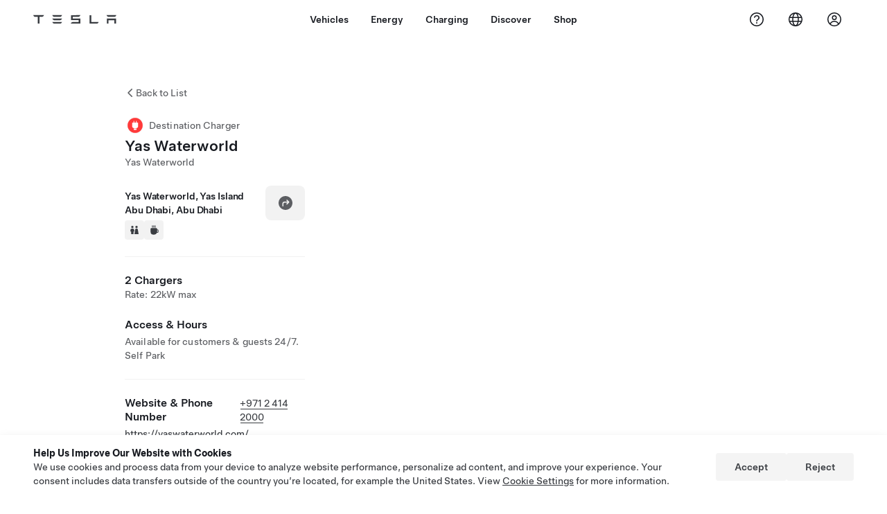

--- FILE ---
content_type: text/html; charset=utf-8
request_url: https://www.tesla.com/en_AE/findus/location/charger/55503
body_size: 11667
content:
<!DOCTYPE html><html dir="ltr" lang="en-US"><head><meta charSet="utf-8" data-next-head=""/><meta name="viewport" content="width=device-width" data-next-head=""/><link href="/assets/findus/icon.ico" rel="icon"/><link rel="stylesheet" media="all" href="https://digitalassets.tesla.com/tesla-design-system/raw/upload/design-system/9.x/index.css"/><meta name="apple-mobile-web-app-status-bar-style" content="black-translucent"/><meta name="viewport" content="width=device-width, initial-scale=1.0, maximum-scale=1.0, user-scalable=no"/><link rel="stylesheet" media="all" href="https://tesla.com/modules/custom/tesla_mega_menu/dist/9.2.0/header.bundle.css"/><link rel="preload" href="/findus/_next/static/css/1c58be8e460ed7b8.css" as="style"/><link rel="stylesheet" href="/findus/_next/static/css/1c58be8e460ed7b8.css" data-n-g=""/><link rel="preload" href="/findus/_next/static/css/7fc31bffc3ad26bb.css" as="style"/><link rel="stylesheet" href="/findus/_next/static/css/7fc31bffc3ad26bb.css" data-n-p=""/><noscript data-n-css=""></noscript><script defer="" nomodule="" src="/findus/_next/static/chunks/polyfills-42372ed130431b0a.js"></script><script src="/findus/_next/static/chunks/webpack-047e56f6eafbc673.js" defer=""></script><script src="/findus/_next/static/chunks/framework-f0f34dd321686665.js" defer=""></script><script src="/findus/_next/static/chunks/main-a3f881f48846a3a6.js" defer=""></script><script src="/findus/_next/static/chunks/pages/_app-607d0c6fba9a235e.js" defer=""></script><script src="/findus/_next/static/chunks/7e42aecb-b13b71ae60be8faf.js" defer=""></script><script src="/findus/_next/static/chunks/71f82f92-86c876be88ded4d9.js" defer=""></script><script src="/findus/_next/static/chunks/6d2b60a9-e6dd7cf512da3496.js" defer=""></script><script src="/findus/_next/static/chunks/3085-ad197560c9590e5f.js" defer=""></script><script src="/findus/_next/static/chunks/7462-a685718f3fb1ca17.js" defer=""></script><script src="/findus/_next/static/chunks/3596-047aab4711b98de2.js" defer=""></script><script src="/findus/_next/static/chunks/6277-6955b67d069419e7.js" defer=""></script><script src="/findus/_next/static/chunks/4279-436abab53d862bdb.js" defer=""></script><script src="/findus/_next/static/chunks/5707-c8819c3dfa3d6371.js" defer=""></script><script src="/findus/_next/static/chunks/6385-a5ce16894de4b30e.js" defer=""></script><script src="/findus/_next/static/chunks/pages/%5Blocale%5D/findus/location/%5BfunctionType%5D/%5BlocationSlug%5D-4ab010fa046c9374.js" defer=""></script><script src="/findus/_next/static/PGhjgPTED99rop4rbrkc5/_buildManifest.js" defer=""></script><script src="/findus/_next/static/PGhjgPTED99rop4rbrkc5/_ssgManifest.js" defer=""></script></head><script>
          const path = window.location.pathname;
          if (!path.includes("list")) document.documentElement.setAttribute("dir", ["he_il", "ar_il", "ar_ae", "ar_qa", "ar_sa"].includes(path.split("/")[1].toLowerCase()) ? "rtl" : "ltr")
          </script><body><div class="tds-header" id="tds-site-header-wrapper"><div id="mega-menu"></div></div><script src="https://tesla.com/modules/custom/tesla_mega_menu/dist/9.2.0/header.bundle.js"></script><div id="__next"><div><div><div class="list-content"><div class="styles_location-conatiner___3Go3"><div class="styles_back-btn__ZiDXm"><svg class="tds-icon tds-icon-chevron-small-270 tds-icon--small" viewBox="0 0 16 16" xmlns="http://www.w3.org/2000/svg"><path fill="currentColor" d="M11.025 13.25a.748.748 0 0 1-1.281.53l-5.25-5.264a.75.75 0 0 1 0-1.06L9.717 2.22a.75.75 0 1 1 1.062 1.06L6.084 7.986l4.722 4.734a.75.75 0 0 1 .219.53"></path></svg><div class="styles_back-btn-text__Fz3eP"><a href="/en_AE/findus/list">Back to List</a></div></div><div class="styles_location-details__yychh"><div class="styles_card-container__TsVOM"><div class="styles_headerContainer___sXD_"><div class="styles_headerTypeContainer__7clDm"><div class="styles_headerTypeText__wiiUa"><img src="/assets/findus/pin_destinationcharger_wo_shadow.svg" style="min-width:24px;min-height:24px;margin-right:5px"/><span class="">Destination Charger</span></div></div><div class="styles_card_header_text__FJOxf"><span class="">Yas Waterworld</span></div><div class="styles_commonSiteNameText__mR_n5"><span class="">Yas Waterworld</span></div></div><div class="styles_chargerAddressComponent__0dnkP"><div class="styles_chargerAddressLinesAndDirections___T87s"><div><div><span class="styles_chargerAddressLineText__k56_n"> Yas Waterworld, Yas Island</span></div><div><span class="styles_chargerAddressLineText__k56_n">Abu Dhabi, Abu Dhabi</span></div></div><div class="styles_chargerAddressDrivingDirections__VoZYJ"><button class="tds-btn styles_chargerNavigateButton__GKhWL"><div><svg class="tds-icon tds-icon-directions-filled tds-icon--default" viewBox="0 0 24 24" xmlns="http://www.w3.org/2000/svg"><path fill="currentColor" d="M12 22c5.523 0 10-4.477 10-10S17.523 2 12 2 2 6.477 2 12s4.477 10 10 10m2.53-14.53 2.75 2.75a.75.75 0 0 1 0 1.06l-2.75 2.75a.75.75 0 1 1-1.06-1.06l1.47-1.47h-4.19A1.75 1.75 0 0 0 9 13.25v3a.75.75 0 0 1-1.5 0v-3A3.25 3.25 0 0 1 10.75 10h4.19l-1.47-1.47a.75.75 0 0 1 1.06-1.06"></path></svg></div></button></div></div><div class="styles_amenitiesContainer__3mrnf"><div><a href="https://www.google.com/maps/search/restroomsYas Waterworld, Yas Island+Abu Dhabi+Abu Dhabi" target="_blank"><button class="tds-icon-btn tds-icon-btn--medium styles_amenityIconButton__4C78t" type="button"><svg class="tds-icon tds-icon-restroom-filled styles_amenityIcon__3ka_r" viewBox="0 0 24 24" xmlns="http://www.w3.org/2000/svg"><path fill="currentColor" d="M10 5.5a2.5 2.5 0 1 1-5 0 2.5 2.5 0 0 1 5 0M16.5 8a2.5 2.5 0 1 0 0-5 2.5 2.5 0 0 0 0 5m-.806 1a2 2 0 0 0-1.973 1.671l-1.624 9.747a.5.5 0 0 0 .493.582h7.82a.5.5 0 0 0 .493-.582l-1.624-9.747A2 2 0 0 0 17.306 9zM3.5 12a3 3 0 0 1 3-3h2a3 3 0 0 1 3 3v3a.5.5 0 0 1-.5.5h-1v5a.5.5 0 0 1-.5.5h-4a.5.5 0 0 1-.5-.5v-5H4a.5.5 0 0 1-.5-.5z"></path></svg></button></a></div><div><a href="https://www.google.com/maps/search/beverageYas Waterworld, Yas Island+Abu Dhabi+Abu Dhabi" target="_blank"><button class="tds-icon-btn tds-icon-btn--medium styles_amenityIconButton__4C78t" type="button"><svg class="tds-icon tds-icon-coffee-filled styles_amenityIcon__3ka_r" viewBox="0 0 24 24" xmlns="http://www.w3.org/2000/svg"><path fill="currentColor" d="M15.536 3.219a.75.75 0 1 0-1.172-.937l-.075.094a2 2 0 0 0 0 2.498l.15.189a.5.5 0 0 1 0 .624l-.075.095a.75.75 0 0 0 1.172.937l.075-.095a2 2 0 0 0 0-2.498l-.15-.189a.5.5 0 0 1 0-.624zM5 9.5A1.5 1.5 0 0 1 6.5 8h11A1.5 1.5 0 0 1 19 9.5V11h1a2 2 0 0 1 2 2v3a2 2 0 0 1-2 2h-1.341A6 6 0 0 1 13 22h-2a6 6 0 0 1-6-6zm14 3v4h1a.5.5 0 0 0 .5-.5v-3a.5.5 0 0 0-.5-.5zM12.418 2.164a.75.75 0 0 1 .118 1.055l-.076.094a.5.5 0 0 0 0 .624l.15.189a2 2 0 0 1 0 2.498l-.074.095a.75.75 0 1 1-1.172-.937l.076-.095a.5.5 0 0 0 0-.624l-.151-.189a2 2 0 0 1 0-2.498l.075-.094a.75.75 0 0 1 1.054-.118M9.536 3.219a.75.75 0 1 0-1.172-.937l-.075.094a2 2 0 0 0 0 2.498l.15.189a.5.5 0 0 1 0 .624l-.075.095a.75.75 0 1 0 1.172.937l.075-.095a2 2 0 0 0 0-2.498l-.15-.189a.5.5 0 0 1 0-.624z"></path></svg></button></a></div></div></div><hr class="cardSectionSeparator"/><div class="styles_chargerQuantityAndPowerContainer___KSw8"><div class="styles_chargerQuantityAndPowerStructure__YcpFc"><span class="styles_chargerQuantityText__pfnaK">2 Chargers</span><span class="styles_chargerMaxPowerText__Jtrrt">Rate: 22kW max</span></div></div><div class="styles_chargerHoursContainer__KUdcb"><span class="styles_chargerHoursHeaderLabel__GrF5c">Access &amp; Hours</span><span class="styles_twentyfoursevenText__btGSf">Available for customers &amp; guests 24/7. Self Park</span></div><hr class="cardSectionSeparator"/><div class="styles_contactContainer__K0_Og"><div class="styles_contantStack__Lp9UH"><div class="styles_contactContent__qkoBs"><div class="styles_contactHeader__aW3Ip"><span class="styles_contactHeaderLabel__UUN17">Website &amp; Phone Number</span><span class=""><a class="tds-link" href="tel:+971 2 414 2000" rel="noopener noreferrer" target="_blank">+971 2 414 2000</a></span></div><span class=""><a class="tds-link styles_contactWebsite__l7gwy" href="https://yaswaterworld.com/" rel="noopener noreferrer" target="_blank">https://yaswaterworld.com/</a></span></div></div></div></div><div class="styles_map-image__cVqgS"><img alt="" class="styles_map-preview__GXAor" height="449" src="https://maps.googleapis.com/maps/api/staticmap?center=24.489143,54.599728&amp;zoom=15&amp;size=660x449&amp;maptype=&amp;maptype=roadmap&amp;style=feature:landscape%7Celement:geometry%7Ccolor:0xeeeeee&amp;style=feature:poi%7Cvisibility:off&amp;style=feature:road%7Celement:geometry.fill%7Ccolor:0xffffff&amp;style=feature:road%7Celement:geometry.stroke%7Ccolor:0xffffff&amp;style=feature:road%7Celement:labels.text%7Csaturation:-100&amp;style=feature:road.highway%7Celement:geometry.fill%7Ccolor:0xc4c4c4&amp;style=feature:road.highway%7Celement:geometry.stroke%7Ccolor:0xc4c4c4&amp;style=feature:water%7Ccolor:0xD4D4D4
&amp;key=AIzaSyANja5-X2WJ5BhM_vQlBBN8qm-EI4_Z6ew&amp;markers=24.489143,54.599728" width="660"/></div></div></div><div class="footer-links"><a class="tds-link tds-link--secondary footer-link-text" href="/en_AE/about?redirect=no" target="_blank">Tesla © <!-- -->2026</a><a class="tds-link tds-link--secondary footer-link-text" href="/en_AE/about/legal?redirect=no" target="_blank">Privacy &amp; Legal</a><a class="tds-link tds-link--secondary footer-link-text" href="/en_AE/contact?redirect=no" target="_blank">Contact</a><a class="tds-link tds-link--secondary footer-link-text" href="/en_AE/careers?redirect=no" target="_blank">Careers</a><a class="tds-link tds-link--secondary footer-link-text" href="/en_AE/updates?redirect=no" target="_blank">Get Newsletter</a><a class="tds-link tds-link--secondary footer-link-text" href="/en_AE/findus/list?redirect=no" target="_blank">Locations</a></div></div></div></div></div><script id="__NEXT_DATA__" type="application/json">{"props":{"pageProps":{"formattedData":{"chargerAccessHours":{},"chargerAccessTypeAndInstructions":{"access_instructions":"Self Park","restrictions":"Available for customers \u0026 guests 24/7"},"chargerAddress":[" Yas Waterworld, Yas Island","Abu Dhabi, Abu Dhabi"],"chargerAddressDetails":{"directionsLink":"https://maps.google.com/maps?daddr=24.489143,54.599728"},"chargerAmenities":[{"icon":{"children":[{"name":"path","type":"element","value":"","attributes":{"fill":"currentColor","d":"M10 5.5a2.5 2.5 0 1 1-5 0 2.5 2.5 0 0 1 5 0M16.5 8a2.5 2.5 0 1 0 0-5 2.5 2.5 0 0 0 0 5m-.806 1a2 2 0 0 0-1.973 1.671l-1.624 9.747a.5.5 0 0 0 .493.582h7.82a.5.5 0 0 0 .493-.582l-1.624-9.747A2 2 0 0 0 17.306 9zM3.5 12a3 3 0 0 1 3-3h2a3 3 0 0 1 3 3v3a.5.5 0 0 1-.5.5h-1v5a.5.5 0 0 1-.5.5h-4a.5.5 0 0 1-.5-.5v-5H4a.5.5 0 0 1-.5-.5z"},"children":[]}],"id":"icon-restroom-filled","viewBox":"0 0 24 24"},"label":"AMENITIES_RESTROOMS","url":"https://www.google.com/maps/search/restroomsYas Waterworld, Yas Island+Abu Dhabi+Abu Dhabi"},{"icon":{"children":[{"name":"path","type":"element","value":"","attributes":{"fill":"currentColor","d":"M15.536 3.219a.75.75 0 1 0-1.172-.937l-.075.094a2 2 0 0 0 0 2.498l.15.189a.5.5 0 0 1 0 .624l-.075.095a.75.75 0 0 0 1.172.937l.075-.095a2 2 0 0 0 0-2.498l-.15-.189a.5.5 0 0 1 0-.624zM5 9.5A1.5 1.5 0 0 1 6.5 8h11A1.5 1.5 0 0 1 19 9.5V11h1a2 2 0 0 1 2 2v3a2 2 0 0 1-2 2h-1.341A6 6 0 0 1 13 22h-2a6 6 0 0 1-6-6zm14 3v4h1a.5.5 0 0 0 .5-.5v-3a.5.5 0 0 0-.5-.5zM12.418 2.164a.75.75 0 0 1 .118 1.055l-.076.094a.5.5 0 0 0 0 .624l.15.189a2 2 0 0 1 0 2.498l-.074.095a.75.75 0 1 1-1.172-.937l.076-.095a.5.5 0 0 0 0-.624l-.151-.189a2 2 0 0 1 0-2.498l.075-.094a.75.75 0 0 1 1.054-.118M9.536 3.219a.75.75 0 1 0-1.172-.937l-.075.094a2 2 0 0 0 0 2.498l.15.189a.5.5 0 0 1 0 .624l-.075.095a.75.75 0 1 0 1.172.937l.075-.095a2 2 0 0 0 0-2.498l-.15-.189a.5.5 0 0 1 0-.624z"},"children":[]}],"id":"icon-coffee-filled","viewBox":"0 0 24 24"},"label":"AMENITIES_CAFE","url":"https://www.google.com/maps/search/beverageYas Waterworld, Yas Island+Abu Dhabi+Abu Dhabi"}],"additionalNotice":{},"chargerDetails":{"name":"Yas Waterworld","address":{"street":"Yas Waterworld, Yas Island","streetNumber":null,"city":"Abu Dhabi","district":null,"state":"Abu Dhabi","countryCode":"AE","country":"United Arab Emirates","postalCode":null,"postalExt":null,"navRegion":"me","nearestEntrance":null},"entryPoint":{"latitude":24.489143,"longitude":54.599728},"centroid":{"latitude":24.489143,"longitude":54.599728},"publicStallCount":2,"openToPublic":false,"amenities":["AMENITIES_RESTROOMS","AMENITIES_CAFE"],"maxPowerKw":22,"timeZone":"Asia/Dubai","accessType":"Public","openToNonTeslas":false,"availabilityProfile":null,"accessHours":{"twentyFourSeven":true},"locationGUID":"0aec4435-2ed2-4c2c-8004-ad423d53457b","commonSiteName":"Yas Waterworld","effectivePricebooks":[]},"email":"https://yaswaterworld.com/","chargerMaxPower":22,"chargerName":"Yas Waterworld","commonSiteName":"Yas Waterworld","phoneNumber":"+971 2 414 2000","roadSideAssistanceNumber":null,"chargerPricing":false,"chargerQuantity":2,"chargerHistogramData":null,"showHistogram":true},"functionTypeFromQuery":"chargers","googleMapKey":"AIzaSyANja5-X2WJ5BhM_vQlBBN8qm-EI4_Z6ew","baiduMapAk":"qAt8bB6YfSE69wpL9zPMcSVCdkjQO94Z","gioConfig":{"GIO_ACCOUNT_ID":"","GIO_DATA_RESOURCE_ID":"","GIO_HOST":""},"listFunctionType":"chargers","locationData":{"marketing":{"gmaps_override":null,"display_driving_directions":true,"location_url_slug":"55503","show_on_find_us":false,"gmaps_override_longitude":54.599728,"store_sub_region":{"display_name":"United Arab Emirates"},"display_name":"Yas Waterworld","store_region":{"name":"middle_east"},"gmaps_override_latitude":24.489143,"roadside_assistance_number":"045217699","address_notes":null,"service_hours_by_appointment_only":"0","store_hours_by_appointment_only":"0","phone_numbers":null,"show_on_bodyshop_support_page":false,"common_name":"Yas Waterworld","service_center_phone":null},"functions":[{"business_hours":{"hours":[]},"address":{"country":"AE","address_validated":false,"city":"Abu Dhabi","address_1":"Yas Waterworld, Yas Island","address_2":"","latitude":24.489143,"county":null,"state_province":"ABU DHABI","locale":"en-US","address_number":null,"address_street":null,"district":null,"country_name":null,"address_provider_enum":"google","postal_code":null,"postal_code_suffix":null,"longitude":54.599728},"address_by_locale":[{"country":"AE","address_validated":false,"city":"Abu Dhabi","address_1":"Yas Waterworld, Yas Island","address_2":"","latitude":24.489143,"county":null,"state_province":"ABU DHABI","locale":"en-US","address_number":null,"address_street":null,"district":null,"country_name":null,"address_provider_enum":"google","postal_code":null,"postal_code_suffix":null,"longitude":54.599728}],"customer_facing_name":"Yas Waterworld Abu Dhabi Abu Dhabi","translations":{"customerFacingName":{"en-US":"Yas Waterworld Abu Dhabi Abu Dhabi"}},"name":"Charging_Commercial_Charging","opening_date":"2018-03-26","status":"Pending"}],"tesla_center_collision_function":{"company_phone":null},"key_data":{"address":{"country":"AE","address_validated":false,"city":"Abu Dhabi","address_1":"Yas Waterworld, Yas Island","address_2":"","latitude":24.489143,"county":null,"state_province":"ABU DHABI","locale":"en-US","address_number":null,"address_street":null,"district":null,"country_name":"United Arab Emirates","address_provider_enum":"google","postal_code":null,"postal_code_suffix":null,"longitude":54.599728},"phone":null,"local_address":null,"use_local_address":false,"geo_point":{"lon":54.599728,"lat":24.489143},"status":{"name":"Open"},"address_by_locale":[{"country":"AE","city":"Abu Dhabi","address_1":"Yas Waterworld, Yas Island","address_2":"","latitude":24.489143,"country_name":null,"state_province":"ABU DHABI","locale":"en-US","postal_code":null,"longitude":54.599728}]},"destination_charger_function":{"installed_full_power":"22","access_type":"Public","destination_website":"https://yaswaterworld.com/","open_to_non_tesla":false,"show_on_find_us":true,"project_status":"Installation complete","restrictions":"Available for customers.","phone_number":"+971 2 414 2000","access_instructions":"Self park.","num_charger_stalls":"1"}},"locationSlug":"55503","currentLocationType":"destination_charger","allLocationTypesApartFromCurrent":[],"translations":{"app_strings":{"findUs_description":"Use the interactive Find Us map to locate Tesla charging stations, service centers, galleries and stores on the go.","findUs_keywords":"Tesla charging stations map, Tesla charging stations, Tesla charging stations near me, Tesla store, Tesla service center, Tesla gallery, electric vehicle charging, where can I charge my Tesla, ev charging stations, electric car charging stations, electric car charging, interactive find us map, global supercharger map, global tesla charging map, global destination chargers","title":"Find Us | Tesla"},"errors":{"default":"Something's gone wrong!","noLocations":"Unable to find locations for your query.","serviceDown":"Unable to connect to server."},"filters":{"__RestOfWorld":{"all_demo_drive":"Test Drive"},"all_destination_chargers":"Destination Chargers","all_service_collision":"Service \u0026 Collision","all_stores_and_delivery":"Stores and Galleries","all_superchargers":"Superchargers","bodyRepairCenter":"Body Repair Center","bodyshop":"Body Shops","buttons":{"apply":"Apply","cancel":"Cancel","clear":"Clear"},"coming_soon_service_centers":"Service Centers Coming Soon","coming_soon_superchargers":"Superchargers Coming Soon","delivery_centers":"Delivery Centers","desktopLabel":"Find Us","in_store_demo_drive":"In Store","mobileLabel":"Filter","nacs_superchargers":"NACS Partner","open_to_all_evs_superchargers":"Other EV","open_to_all_evs_destination_chargers":"Other EV","self_serve_demo_drive":"Self-Serve","vehicle_type":"Vehicle Type:","stores":"Stores","tesla_collision_centers":"Tesla Collision Centers","tesla_exclusive_superchargers":"Tesla","tesla_exclusive_destination_chargers":"Tesla","tesla_service_centers":"Service Centers"},"callback":{"request_a_call":"Request Callback","callback_requested":"Callback Requested","callback_failed":"Callback Request Failed","first_name":"First Name","last_name":"Last Name","email":"Email","phone":"Phone","zip_code":"Postcode","notes":"Notes","feedback_optional":"Optional","product_interest":"Product Interest","submit":"Submit","model_s":"Model S","model_3":"Model 3","model_x":"Model X","model_y":"Model Y","cybertruck":"Cybertruck","roadster":"Roadster","solar_panels":"Solar Panels","solar_roof":"Solar Roof","charging":"Charging","powerwall":"Powerwall","get_updates":"Get Updates","required":"Required","invalid_email":"Invalid email address","invalid_phone":"Invalid phone number","select_one_product":"Select at least one product","callback_success":"A Tesla Advisor will call you as soon as possible. \nYou’ll also receive periodic updates from Tesla through the email you provided.","callback_error":"Please try again","non_emea_consent_message":"By clicking \"Submit\", I authorize Tesla to contact me about this request via the contact information I provide. I understand calls or texts may use automatic or computer-assisted dialing or pre-recorded messages. Normal message and data rates apply. I can opt out at any time in the Tesla app or by \u003ca href=\"{{URL}}\" class=\"tds-link\"\u003eunsubscribing\u003c/a\u003e. This consent is not required to complete your request.","emea_consent_message":"I consent to be contacted about Tesla products, including through automated calls or texts. I understand and agree to \u003ca href=\"{{PRIVACY}}\" class=\"tds-link\"\u003eTesla’s Privacy Notice\u003c/a\u003e and \u003ca href=\"{{TERMS}}\" class=\"tds-link\"\u003eTerms of Use\u003c/a\u003e."},"footer":{"careers":"Careers","contact":"Contact","forums":"Forums","impressum":"Impressum","locations":"Locations","newsletter":"Get Newsletter","privacyLegal":"Privacy \u0026 Legal","recallInfo":"Recall Info","signOut":"Sign Out","teslaConnect":"Tesla Connect"},"list":{"commonStrings":{"title":"Find Us","backToList":"Back to List"},"country":{"AD":"Andorra","AE":"United Arab Emirates","AF":"Afghanistan","AG":"Antigua and Barbuda","AI":"Anguilla","AL":"Albania","AM":"Armenia","AN":"Netherlands Antilles","AO":"Angola","AQ":"Antarctica","AR":"Argentina","AS":"American Samoa","AT":"Austria","AU":"Australia","AW":"Aruba","AX":"Aland Islands","AZ":"Azerbaijan","BA":"Bosnia and Herzegovina","BB":"Barbados","BD":"Bangladesh","BE":"Belgium","BF":"Burkina Faso","BG":"Bulgaria","BH":"Bahrain","BI":"Burundi","BJ":"Benin","BL":"Saint Barthélemy","BM":"Bermuda","BN":"Brunei","BO":"Bolivia","BQ":"Caribbean Netherlands","BR":"Brazil","BS":"Bahamas","BT":"Bhutan","BV":"Bouvet Island","BW":"Botswana","BY":"Belarus","BZ":"Belize","CA":"Canada","CC":"Cocos (Keeling) Islands","CD":"Congo (Kinshasa)","CF":"Central African Republic","CG":"Congo (Brazzaville)","CH":"Switzerland","CI":"Ivory Coast","CK":"Cook Islands","CL":"Chile","CM":"Cameroon","CN":"China Mainland","CO":"Colombia","CR":"Costa Rica","CU":"Cuba","CV":"Cape Verde","CW":"Curaçao","CX":"Christmas Island","CY":"Cyprus","CZ":"Czech Republic","DE":"Germany","DJ":"Djibouti","DK":"Denmark","DM":"Dominica","DO":"Dominican Republic","DZ":"Algeria","EC":"Ecuador","EE":"Estonia","EG":"Egypt","EH":"Western Sahara","ER":"Eritrea","ES":"Spain","ET":"Ethiopia","FI":"Finland","FJ":"Fiji","FK":"Falkland Islands","FM":"Micronesia","FO":"Faroe Islands","FR":"France","GA":"Gabon","GB":"United Kingdom","GD":"Grenada","GE":"Georgia","GF":"French Guiana","GG":"Guernsey","GH":"Ghana","GI":"Gibraltar","GL":"Greenland","GM":"Gambia","GN":"Guinea","GP":"Guadeloupe","GQ":"Equatorial Guinea","GR":"Greece","GS":"South Georgia and the South Sandwich Islands","GT":"Guatemala","GU":"Guam","GW":"Guinea-Bissau","GY":"Guyana","HK":"Hong Kong","HM":"Heard Island and McDonald Islands","HN":"Honduras","HR":"Croatia","HT":"Haiti","HU":"Hungary","ID":"Indonesia","IE":"Ireland","IL":"Israel","IM":"Isle of Man","IN":"India","IO":"British Indian Ocean Territory","IQ":"Iraq","IR":"Iran","IS":"Iceland","IT":"Italy","JE":"Jersey","JM":"Jamaica","JO":"Jordan","JP":"Japan","KE":"Kenya","KG":"Kyrgyzstan","KH":"Cambodia","KI":"Kiribati","KM":"Comoros","KN":"Saint Kitts and Nevis","KP":"North Korea","KR":"South Korea","KW":"Kuwait","KY":"Cayman Islands","KZ":"Kazakhstan","LA":"Laos","LB":"Lebanon","LC":"Saint Lucia","LI":"Liechtenstein","LK":"Sri Lanka","LR":"Liberia","LS":"Lesotho","LT":"Lithuania","LU":"Luxembourg","LV":"Latvia","LY":"Libya","MA":"Morocco","MC":"Monaco","MD":"Moldova","ME":"Montenegro","MF":"Saint Martin (French part)","MG":"Madagascar","MH":"Marshall Islands","MK":"Macedonia","ML":"Mali","MM":"Myanmar","MN":"Mongolia","MO":"Macau","MP":"Northern Mariana Islands","MQ":"Martinique","MR":"Mauritania","MS":"Montserrat","MT":"Malta","MU":"Mauritius","MV":"Maldives","MW":"Malawi","MX":"Mexico","MY":"Malaysia","MZ":"Mozambique","NA":"Namibia","NC":"New Caledonia","NE":"Niger","NF":"Norfolk Island","NG":"Nigeria","NI":"Nicaragua","NL":"Netherlands","NO":"Norway","NP":"Nepal","NR":"Nauru","NU":"Niue","NZ":"New Zealand","OM":"Oman","PA":"Panama","PE":"Peru","PF":"French Polynesia","PG":"Papua New Guinea","PH":"Philippines","PK":"Pakistan","PL":"Poland","PM":"Saint Pierre and Miquelon","PN":"Pitcairn","PR":"Puerto Rico","PS":"Palestinian Territory","PT":"Portugal","PW":"Palau","PY":"Paraguay","QA":"Qatar","RE":"Reunion","RO":"Romania","RS":"Serbia","RU":"Russia","RW":"Rwanda","SA":"Saudi Arabia","SB":"Solomon Islands","SC":"Seychelles","SD":"Sudan","SE":"Sweden","SG":"Singapore","SH":"Saint Helena","SI":"Slovenia","SJ":"Svalbard and Jan Mayen","SK":"Slovakia","SL":"Sierra Leone","SM":"San Marino","SN":"Senegal","SO":"Somalia","SR":"Suriname","SS":"South Sudan","ST":"Sao Tome and Principe","SV":"El Salvador","SX":"Sint Maarten","SY":"Syria","SZ":"Swaziland","TC":"Turks and Caicos Islands","TD":"Chad","TF":"French Southern Territories","TG":"Togo","TH":"Thailand","TJ":"Tajikistan","TK":"Tokelau","TL":"Timor-Leste","TM":"Turkmenistan","TN":"Tunisia","TO":"Tonga","TR":"Turkey","TT":"Trinidad and Tobago","TV":"Tuvalu","TW":"Taiwan","TZ":"Tanzania","UA":"Ukraine","UG":"Uganda","UM":"United States Minor Outlying Islands","US":"United States","UY":"Uruguay","UZ":"Uzbekistan","VA":"Vatican","VC":"Saint Vincent and the Grenadines","VE":"Venezuela","VG":"British Virgin Islands","VI":"U.S. Virgin Islands","VN":"Vietnam","VU":"Vanuatu","WF":"Wallis and Futuna","WS":"Samoa","YE":"Yemen","YT":"Mayotte","ZA":"South Africa","ZM":"Zambia","ZW":"Zimbabwe"},"countryPageHeader":{"bodyshop":{"Andorra":"Tesla Collision Centers in Andorra","Australia":"Tesla Collision Centers in Australia","Austria":"Tesla Collision Centers in Austria","Belgium":"Tesla Collision Centers in Belgium","Bosnia and Herzegovina":"Tesla Collision Centers in Bosnia and Herzegovina","Bulgaria":"Tesla Collision Centers in Bulgaria","Canada":"Tesla Collision Centers in Canada","Chile":"Tesla Collision Centers in Chile","China":"Tesla Collision Centers in China Mainland","China Mainland":"Tesla Collision Centers in China Mainland","Colombia":"Tesla Collision Centers in Colombia","Croatia":"Tesla Collision Centers in Croatia","Czech Republic":"Tesla Collision Centers in Czech Republic","Czechia":"Tesla Collision Centers in Czechia","Denmark":"Tesla Collision Centers in Denmark","Estonia":"Tesla Collision Centers in Estonia","Europe (Other)":"Tesla Collision Centers in Europe (Other)","Finland":"Tesla Collision Centers in Finland","France":"Tesla Collision Centers in France","Germany":"Tesla Collision Centers in Germany","Gibraltar":"Tesla Collision Centers in Gibraltar","Greece":"Tesla Collision Centers in Greece","Hungary":"Tesla Collision Centers in Hungary","Iceland":"Tesla Collision Centers in Iceland","India":"Tesla Collision Centers in India","Ireland":"Tesla Collision Centers in Ireland","Israel":"Tesla Collision Centers in Israel","Italy":"Tesla Collision Centers in Italy","Japan":"Tesla Collision Centers in Japan","Jordan":"Tesla Collision Centers in Jordan","Kazakhstan":"Tesla Collision Centers in Kazakhstan","Latvia":"Tesla Collision Centers in Latvia","Liechtenstein":"Tesla Collision Centers in Liechtenstein","Lithuania":"Tesla Collision Centers in Lithuania","Luxembourg":"Tesla Collision Centers in Luxembourg","Malta":"Tesla Collision Centers in Malta","Mexico":"Tesla Collision Centers in Mexico","Montenegro":"Tesla Collision Centers in Montenegro","Nederland":"Tesla Collision Centers in the Netherlands","Netherlands":"Tesla Collision Centers in the Netherlands","New Zealand":"Tesla Collision Centers in New Zealand","North Macedonia":"Tesla Collision Centers in North Macedonia","Norway":"Tesla Collision Centers in Norway","Philippines":"Tesla Collision Centers in the Philippines","Poland":"Tesla Collision Centers in Poland","Portugal":"Tesla Collision Centers in Portugal","Qatar":"Tesla Collision Centers in Qatar","Romania":"Tesla Collision Centers in Romania","Russia":"Tesla Collision Centers in Russia","San Marino":"Tesla Collision Centers in San Marino","Serbia":"Tesla Collision Centers in Serbia","Singapore":"Tesla Collision Centers in Singapore","Slovakia":"Tesla Collision Centers in Slovakia","Slovenia":"Tesla Collision Centers in Slovenia","South Korea":"Tesla Collision Centers in South Korea","Spain":"Tesla Collision Centers in Spain","Sweden":"Tesla Collision Centers in Sweden","Switzerland":"Tesla Collision Centers in Switzerland","Taiwan":"Tesla Collision Centers in Taiwan","Turkey":"Tesla Collision Centers in Turkey","USA":"US Tesla Collision Centers","Ukraine":"Tesla Collision Centers in Ukraine","United Arab Emirates":"Tesla Collision Centers in United Arab Emirates","United Kingdom":"Tesla Collision Centers in United Kingdom","United States":"US Tesla Collision Centers","Hong Kong":"Tesla Collision Centers in Hong Kong"},"destination_charger":{"Andorra":"Tesla Destination Charging in Andorra","Australia":"Tesla Destination Charging in Australia","Austria":"Tesla Destination Charging in Austria","Belgium":"Tesla Destination Charging in Belgium","Bosnia and Herzegovina":"Tesla Destination Charging in Bosnia and Herzegovina","Bulgaria":"Tesla Destination Charging in Bulgaria","Canada":"Tesla Destination Charging in Canada","Chile":"Tesla Destination Charging in Chile","China":"Tesla Destination Charging in China Mainland","China Mainland":"Tesla Destination Charging in China Mainland","Colombia":"Tesla Destination Charging in Colombia","Croatia":"Tesla Destination Charging in Croatia","Czech Republic":"Tesla Destination Charging in Czech Republic","Czechia":"Tesla Destination Charging in Czechia","Denmark":"Tesla Destination Charging in Denmark","Estonia":"Tesla Destination Charging in Estonia","Europe (Other)":"Tesla Destination Charging in Europe (Other)","Finland":"Tesla Destination Charging in Finland","France":"Tesla Destination Charging in France","Germany":"Tesla Destination Charging in Germany","Gibraltar":"Tesla Destination Charging in Gibraltar","Greece":"Tesla Destination Charging in Greece","Hong Kong":"Tesla Destination Charging in Hong Kong","Hungary":"Tesla Destination Charging in Hungary","Iceland":"Tesla Destination Charging in Iceland","India":"Tesla Destination Charging in India","Ireland":"Tesla Destination Charging in Ireland","Israel":"Tesla Destination Charging in Israel","Italy":"Tesla Destination Charging in Italy","Japan":"Tesla Destination Charging in Japan","Jordan":"Tesla Destination Charging in Jordan","Kazakhstan":"Tesla Destination Charging in Kazakhstan","Latvia":"Tesla Destination Charging in Latvia","Liechtenstein":"Tesla Destination Charging in Liechtenstein","Lithuania":"Tesla Destination Charging in Lithuania","Luxembourg":"Tesla Destination Charging in Luxembourg","Macau":"Tesla Destination Charging in Macau","Malta":"Tesla Destination Charging in Malta","Mexico":"Tesla Destination Charging in Mexico","Montenegro":"Tesla Destination Charging in Montenegro","Morocco":"Tesla Destination Charging in Morocco","Nederland":"Tesla Destination Charging in the Netherlands","Netherlands":"Tesla Destination Charging in the Netherlands","New Zealand":"Tesla Destination Charging in New Zealand","North Macedonia":"Tesla Destination Charging in North Macedonia","Norway":"Tesla Destination Charging in Norway","Philippines":"Tesla Destination Charging in the Philippines","Poland":"Tesla Destination Charging in Poland","Portugal":"Tesla Destination Charging in Portugal","Qatar":"Tesla Destination Charging in Qatar","Romania":"Tesla Destination Charging in Romania","Russia":"Tesla Destination Charging in Russia","San Marino":"Tesla Destination Charging in San Marino","Serbia":"Tesla Destination Charging in Serbia","Singapore":"Tesla Destination Charging in Singapore","Slovakia":"Tesla Destination Charging in Slovakia","Slovenia":"Tesla Destination Charging in Slovenia","South Korea":"Tesla Destination Charging in South Korea","Spain":"Tesla Destination Charging in Spain","Sweden":"Tesla Destination Charging in Sweden","Switzerland":"Tesla Destination Charging in Switzerland","Taiwan":"Tesla Destination Charging in Taiwan","Turkey":"Tesla Destination Charging in Turkey","USA":"US Tesla Destination Charging","Ukraine":"Tesla Destination Charging in Ukraine","United Arab Emirates":"Tesla Destination Charging in United Arab Emirates","United Kingdom":"Tesla Destination Charging in United Kingdom","United States":"US Tesla Destination Charging"},"sales":{"Andorra":"Tesla Stores in Andorra","Australia":"Tesla Stores in Australia","Austria":"Tesla Stores in Austria","Belgium":"Tesla Stores in Belgium","Bosnia and Herzegovina":"Tesla Stores in Bosnia and Herzegovina","Bulgaria":"Tesla Stores in Bulgaria","Canada":"Tesla Stores in Canada","Chile":"Tesla Stores in Chile","China":"Tesla Stores in China Mainland","China Mainland":"Tesla Stores in China Mainland","Colombia":"Tesla Stores in Colombia","Croatia":"Tesla Stores in Croatia","Czech Republic":"Tesla Stores in Czech Republic","Czechia":"Tesla Stores in Czechia","Denmark":"Tesla Stores in Denmark","Estonia":"Tesla Stores in Estonia","Europe (Other)":"Tesla Stores in Europe (Other)","Finland":"Tesla Stores in Finland","France":"Tesla Stores in France","Germany":"Tesla Stores in Germany","Gibraltar":"Tesla stores in Gibraltar","Greece":"Tesla Stores in Greece","Hong Kong":"Tesla Stores in Hong Kong","Hungary":"Tesla Stores in Hungary","Iceland":"Tesla Stores in Iceland","India":"Tesla Stores in India","Ireland":"Tesla Stores in Ireland","Israel":"Tesla Stores in Israel","Italy":"Tesla Stores in Italy","Japan":"Tesla Stores in Japan","Jordan":"Tesla Stores in Jordan","Kazakhstan":"Tesla Stores in Kazakhstan","Latvia":"Tesla Stores in Latvia","Liechtenstein":"Tesla Stores in Liechtenstein","Lithuania":"Tesla Stores in Lithuania","Luxembourg":"Tesla Stores in Luxembourg","Macau":"Tesla Stores in Macau","Malta":"Tesla Stores in Malta","Mexico":"Tesla Stores in Mexico","Montenegro":"Tesla Stores in Montenegro","Nederland":"Tesla Stores in the Netherlands","Netherlands":"Tesla Stores in the Netherlands","New Zealand":"Tesla Stores in New Zealand","North Macedonia":"Tesla Stores in North Macedonia","Norway":"Tesla Stores in Norway","Philippines":"Tesla Stores in the Philippines","Poland":"Tesla Stores in Poland","Portugal":"Tesla Stores in Portugal","Puerto Rico":"Tesla Stores in Puerto Rico","Qatar":"Tesla Stores in Qatar","Romania":"Tesla Stores in Romania","Russia":"Tesla Stores in Russia","San Marino":"Tesla Stores in San Marino","Serbia":"Tesla Stores in Serbia","Singapore":"Tesla Stores in Singapore","Slovakia":"Tesla Stores in Slovakia","Slovenia":"Tesla Stores in Slovenia","South Korea":"Tesla Stores in South Korea","Spain":"Tesla Stores in Spain","Sweden":"Tesla Stores in Sweden","Switzerland":"Tesla Stores in Switzerland","Taiwan":"Tesla Stores in Taiwan","Turkey":"Tesla Stores in Turkey","USA":"US Tesla Stores and Galleries","Ukraine":"Tesla Stores in Ukraine","United Arab Emirates":"Tesla Stores in United Arab Emirates","United Kingdom":"Tesla Stores in United Kingdom","United States":"US Tesla Stores and Galleries"},"self_serve_demo_drive":{"Andorra":"Self-Serve Test Drive in Andorra","Australia":"Self-Serve Demo Drive in Australia","Austria":"Self-Serve Test Drive in Austria","Belgium":"Self-Serve Test Drive in Belgium","Bosnia and Herzegovina":"Self-Serve Test Drive in Bosnia and Herzegovina","Bulgaria":"Self-Serve Test Drive in Bulgaria","Canada":"Self-Serve Test Drive in Canada","Chile":"Self-Serve Test Drive in Chile","China":"Self-Serve Test Drive in China Mainland","China Mainland":"Self-Serve Test Drive in China Mainland","Colombia":"Self-Serve Test Drive in Colombia","Croatia":"Self-Serve Test Drive in Croatia","Czech Republic":"Self-Serve Test Drive in Czech Republic","Czechia":"Self-Serve Test Drive in Czechia","Denmark":"Self-Serve Demo Drive in Denmark","Estonia":"Self-Serve Test Drive in Estonia","Europe (Other)":"Self-Serve Test Drive in Europe (Other)","Finland":"Self-Serve Test Drive in Finland","France":"Self-Serve Test Drive in France","Germany":"Self-Serve Test Drive in Germany","Gibraltar":"Self-Serve Test Drive in Gibraltar","Greece":"Self-Serve Test Drive in Greece","Hong Kong":"Self-Serve Test Drive in Hong Kong","Hungary":"Self-Serve Test Drive in Hungary","Iceland":"Self-Serve Test Drive in Iceland","India":"Self-Serve Test Drive in India","Ireland":"Self-Serve Test Drive in Ireland","Israel":"Self-Serve Test Drive in Israel","Italy":"Self-Serve Test Drive in Italy","Japan":"Self-Serve Test Drive in Japan","Jordan":"Self-Serve Test Drive in Jordan","Kazakhstan":"Self-Serve Test Drive in Kazakhstan","Latvia":"Self-Serve Test Drive in Latvia","Liechtenstein":"Self-Serve Test Drive in Liechtenstein","Lithuania":"Self-Serve Test Drive in Lithuania","Luxembourg":"Self-Serve Test Drive in Luxembourg","Macau":"Self-Serve Test Drive in Macau","Malta":"Tesla Service in Malta","Mexico":"Self-Serve Test Drive in Mexico","Montenegro":"Self-Serve Test Drive in Montenegro","Nederland":"Self-Serve Test Drive in the Netherlands","Netherlands":"Self-Serve Test Drive in the Netherlands","New Zealand":"Self-Serve Test Drive in New Zealand","North Macedonia":"Self-Serve Test Drive in North Macedonia","Norway":"Self-Serve Test Drive in Norway","Philippines":"Self-Serve Test Drive in the Philippines","Poland":"Self-Serve Test Drive in Poland","Portugal":"Self-Serve Test Drive in Portugal","Puerto Rico":"Self-Serve Test Drive in Puerto Rico","Qatar":"Self-Serve Test Drive in Qatar","Romania":"Self-Serve Test Drive in Romania","Russia":"Self-Serve Test Drive in Russia","San Marino":"Self-Serve Test Drive in San Marino","Serbia":"Self-Serve Test Drive in Serbia","Singapore":"Self-Serve Test Drive in Singapore","Slovakia":"Self-Serve Test Drive in Slovakia","Slovenia":"Self-Serve Test Drive in Slovenia","South Korea":"Self-Serve Test Drive in South Korea","Spain":"Self-Serve Test Drive in Spain","Sweden":"Self-Serve Test Drive in Sweden","Switzerland":"Self-Serve Test Drive in Switzerland","Taiwan":"Self-Serve Test Drive in Taiwan","Turkey":"Self-Serve Test Drive in Turkey","USA":"US Self-Serve Test Drive","Ukraine":"Self-Serve Test Drive in Ukraine","United Arab Emirates":"Self-Serve Test Drive in United Arab Emirates","United Kingdom":"Self-Serve Test Drive in United Kingdom","United States":"US Self-Serve Demo Drive"},"service":{"Andorra":"Tesla Service Centers in Andorra","Australia":"Tesla Service Centers in Australia","Austria":"Tesla Service Centers in Austria","Belgium":"Tesla Service Centers in Belgium","Bosnia and Herzegovina":"Tesla Service Centers in Bosnia and Herzegovina","Bulgaria":"Tesla Service Centers in Bulgaria","Canada":"Tesla Service Centers in Canada","Chile":"Tesla Service Centers in Chile","China":"Tesla Service Centers in China Mainland","China Mainland":"Tesla Service Centers in China Mainland","Colombia":"Tesla Service Centers in Colombia","Croatia":"Tesla Service Centers in Croatia","Czech Republic":"Tesla Service Centers in Czech Republic","Czechia":"Tesla Service Centers in Czechia","Denmark":"Tesla Service Centers in Denmark","Estonia":"Tesla Service Centers in Estonia","Europe (Other)":"Tesla Service Centers in Europe (Other)","Finland":"Tesla Service Centers in Finland","France":"Tesla Service Centers in France","Germany":"Tesla Service Centers in Germany","Gibraltar":"Tesla Service Centers in Gibraltar","Greece":"Tesla Service Centers in Greece","Hong Kong":"Tesla Service Centers in Hong Kong","Hungary":"Tesla Service Centers in Hungary","Iceland":"Tesla Service Centers in Iceland","India":"Tesla Service Centers in India","Ireland":"Tesla Service Centers in Ireland","Israel":"Tesla Service Centers in Israel","Italy":"Tesla Service Centers in Italy","Japan":"Tesla Service Centers in Japan","Jordan":"Tesla Service Centers in Jordan","Kazakhstan":"Tesla Service Centers in Kazakhstan","Latvia":"Tesla Service Centers in Latvia","Liechtenstein":"Tesla Service Centers in Liechtenstein","Lithuania":"Tesla Service Centers in Lithuania","Luxembourg":"Tesla Service Centers in Luxembourg","Macau":"Tesla Service Centers in Macau","Malta":"Tesla Service in Malta","Mexico":"Tesla Service Centers in Mexico","Montenegro":"Tesla Service Centers in Montenegro","Nederland":"Tesla Service Centers in the Netherlands","Netherlands":"Tesla Service Centers in the Netherlands","New Zealand":"Tesla Service Centers in New Zealand","North Macedonia":"Tesla Service Centers in North Macedonia","Norway":"Tesla Service Centers in Norway","Philippines":"Tesla Service Centers in the Philippines","Poland":"Tesla Service Centers in Poland","Portugal":"Tesla Service Centers in Portugal","Puerto Rico":"Tesla Service Centers in Puerto Rico","Qatar":"Tesla Service Centers in Qatar","Romania":"Tesla Service Centers in Romania","Russia":"Tesla Service Centers in Russia","San Marino":"Tesla Service Centers in San Marino","Serbia":"Tesla Service Centers in Serbia","Singapore":"Tesla Service Centers in Singapore","Slovakia":"Tesla Service Centers in Slovakia","Slovenia":"Tesla Service Centers in Slovenia","South Korea":"Tesla Service Centers in South Korea","Spain":"Tesla Service Centers in Spain","Sweden":"Tesla Service Centers in Sweden","Switzerland":"Tesla Service Centers in Switzerland","Taiwan":"Tesla Service Centers in Taiwan","Turkey":"Tesla Service Centers in Turkey","USA":"US Tesla Service Centers","Ukraine":"Tesla Service Centers in Ukraine","United Arab Emirates":"Tesla Service Centers in United Arab Emirates","United Kingdom":"Tesla Service Centers in United Kingdom","United States":"US Tesla Service Centers"},"supercharger":{"Andorra":"Tesla Superchargers in Andorra","Australia":"Tesla Superchargers in Australia","Austria":"Tesla Superchargers in Austria","Belgium":"Tesla Superchargers in Belgium","Bosnia and Herzegovina":"Tesla Superchargers in Bosnia and Herzegovina","Bulgaria":"Tesla Superchargers in Bulgaria","Canada":"Tesla Superchargers in Canada","Chile":"Tesla Superchargers in Chile","China":"Tesla Superchargers in China Mainland","China Mainland":"Tesla Superchargers in China Mainland","Colombia":"Tesla Superchargers in Colombia","Croatia":"Tesla Superchargers in Croatia","Czech Republic":"Tesla Superchargers in Czech Republic","Czechia":"Tesla Superchargers in Czechia","Denmark":"Tesla Superchargers in Denmark","Estonia":"Tesla Superchargers in Estonia","Europe (Other)":"Tesla Superchargers in Europe (Other)","Finland":"Tesla Superchargers in Finland","France":"Tesla Superchargers in France","Germany":"Tesla Superchargers in Germany","Gibraltar":"Tesla Superchargers in Gibraltar","Greece":"Tesla Superchargers in Greece","Hong Kong":"Tesla Superchargers in Hong Kong","Hungary":"Tesla Superchargers in Hungary","Iceland":"Tesla Superchargers in Iceland","Ireland":"Tesla Superchargers in Ireland","India":"Tesla Superchargers in India","Israel":"Tesla Superchargers in Israel","Italy":"Tesla Superchargers in Italy","Japan":"Tesla Superchargers in Japan","Jordan":"Tesla Superchargers in Jordan","Kazakhstan":"Tesla Superchargers in Kazakhstan","Latvia":"Tesla Superchargers in Latvia","Liechtenstein":"Tesla Superchargers in Liechtenstein","Lithuania":"Tesla Superchargers in Lithuania","Luxembourg":"Tesla Superchargers in Luxembourg","Macau":"Tesla Superchargers in Macau","Malta":"Tesla Superchargers in Malta","Mexico":"Tesla Superchargers in Mexico","Montenegro":"Tesla Superchargers in Montenegro","Morocco":"Tesla Superchargers in Morocco","Nederland":"Tesla Superchargers in the Netherlands","Netherlands":"Tesla Superchargers in the Netherlands","New Zealand":"Tesla Superchargers in New Zealand","North Macedonia":"Tesla Superchargers in North Macedonia","Norway":"Tesla Superchargers in Norway","Philippines":"Tesla Superchargers in the Philippines","Poland":"Tesla Superchargers in Poland","Portugal":"Tesla Superchargers in Portugal","Puerto Rico":"Tesla Superchargers in Puerto Rico","Qatar":"Tesla Superchargers in Qatar","Romania":"Tesla Superchargers in Romania","Russia":"Tesla Superchargers in Russia","San Marino":"Tesla Superchargers in San Marino","Serbia":"Tesla Superchargers in Serbia","Singapore":"Tesla Superchargers in Singapore","Slovakia":"Tesla Superchargers in Slovakia","Slovenia":"Tesla Superchargers in Slovenia","South Korea":"Tesla Superchargers in South Korea","Spain":"Tesla Superchargers in Spain","Sweden":"Tesla Superchargers in Sweden","Switzerland":"Tesla Superchargers in Switzerland","Taiwan":"Tesla Superchargers in Taiwan","Turkey":"Tesla Superchargers in Turkey","USA":"US Tesla Superchargers","Ukraine":"Tesla Superchargers in Ukraine","United Arab Emirates":"Tesla Superchargers in United Arab Emirates","United Kingdom":"Tesla Superchargers in United Kingdom","United States":"US Tesla Superchargers"}},"functionType":{"__RestOfWorld":{"self_serve_demo_drive":"Self Serve Test Drive"},"bodyshop":"Collision Centers","delivery_center":"Delivery Centers","destination_charger":"Destination Charging","sales":"Stores and Galleries","service":"Service Centers","stores":"Tesla Stores","supercharger":"Superchargers"},"region":{"APAC":"Asia/Pacific","EU":"Europe","ME":"Middle East","NA":"North America","SA":"South America"}},"locationDetails":{"body":{"accessAndTiming":{"__RestOfWorld":{"demoDrive":"Test Drive Hours"},"accessAndHours":"Access \u0026 Hours","accessHours":"Access Hours","available24/7":"Available 24/7","availablebyreservationonly":"Available by reservation only","availableforcustomers":"Available for customers \u0026 guests 24/7","availableformembersonly":"Available for members only","availableforpatronsonly":"Available for patrons only","availabletothepublic":"Available to the public 24/7","byApptOnly":"By Appointment Only","gallery":"Gallery Hours","openHours":"##START_DAY## - ##END_DAY## ##START_HOUR## - ##END_HOUR##","parkingfeeswillapply":"Parking fees will apply","pleaseseefrontdesk":"Please see front desk","pleaseseevalet":"Please see valet","privateSite":"Private Site","sales":"Store Hours","seasonalavailability":"Seasonal Availability","selfpark":"Self Park","service":"Service Center Hours","weekdayClosed":"##DAY## Closed"},"ameneties":{"amenetieHeader":"Amenities","cafe_coffee_beverage_details":"Beverage","charging":"Charging","lodging":"Lodging","midnight":"Midnight","open24hours":"Open 24 hrs","restaurants":"Restaurants","restrooms":"Restrooms","shopping":"Shopping","wifi":"WiFi"},"buttons":{"chargeNonTesla":"Charge Other EV","primary":{"label":"Schedule a Test Drive"},"secondary":{"label":"View all Tesla Locations →"},"tertiary":{"label":"Schedule a Demo Drive"}},"chargers":{"chargingIdle":"Idle fees (up to)","chargingPricingNonTesla":"Charging Fees for Other EVs","chargingPricingTesla":"Charging Fees for Tesla Owner","congestionFeesText":"Congestion fees (up to) {{CONGESTION_FEES}}/{{PARKING_UOM}}","demoDriveDescription":"Self-Serve No Tesla Staff On-Site","kwh":"kWh","min":"min","learnMore":"Learn More","nacsChargingPricing":"Charging Fees for All EVs","nacsInfoCardContent":"Connect your adapter to the charging cable then plug in.","nacsInfoCardHeader":"NACS Adapter","nacsInfoChip":"Adapter Required For All EVs","nacsPartnerSite":"NACS Partner Site","nacsSupportedVehicles":"Supported Vehicles:","numOfDestinationchargers":"##NR## Chargers","numOfSuperchargersAvailable":"##NR## Superchargers","partyInfoCardContent":"To undock the adapter, press and hold the button on the handle for 2 seconds.","partyInfoCardHeader":"CCS1 Magic Dock Adapter","partyInfoChip":"Adapter Included For Other EVs","powerOfSuperchargersAvailable":"Up to ##POWER##kW max","rateOfDestinationchargers":"Rate: ##POWER##kW max","superchargerOpenToAllInfoHeader":"Supercharger Open To Others","superchargerOpenToAllSupportedVehicles":"Supported Vehicles: Tesla, Other EVs","superchargerOpenToAllSupportedVehiclesNacs":"Supported Vehicles: Tesla, Ford, Rivian","partyInfoChipOutsideNA":"This Supercharger is Open to Tesla and Other EVs with CCS compatibility","busyTimesText":"Busy Times \u0026 Price Per {{CHARGING_UOM}}","idleFeesText":"Idle fees up to {{IDLE_FEES}}/{{PARKING_UOM}}","nonTeslaChargingFees":"Pricing for Non-Tesla","teslaChargingFees":"Pricing for Tesla","teslaAndMembersChargingFees":"Pricing for Tesla \u0026 Members","membershipInfo":"A Supercharging Membership allows EV owners to Supercharge at the same price as Tesla vehicle owners when using the Tesla app. If you are a Tesla vehicle owner, you do not need a Supercharging Membership."},"comingSoon":{"comingSoonChip":"Target Opening ##DATE##","comingSoonInfo":"Exact Location subject to change and timing updated monthly","comingSoonServiceInfo":"New locations added and timing updated quarterly","inDevelopment":"In Development","quarterlySuperchargerVoteWinner":"##QUARTER## ##YEAR## Winner","underConstruction":"Under Construction","voteOnProposedLocations":"Vote on Proposed Locations"},"contact":{"email":"Email","emailAndPhone":"Email \u0026 Phone Number","phone":"Phone Number","roadsidePhone":"Roadside Assistance","website":"Website","websiteAndPhone":"Website \u0026 Phone Number"},"misc":{"additionalOperationsOnSite":"Additional Tesla Operations On Site","__RestOfWorld":{"demoDriveDescription":"Self-Serve Test Drives without Tesla staff on-site."}},"weekDays":{"friday":"Fri","monday":"Mon","saturday":"Sat","sunday":"Sun","thursday":"Thu","tuesday":"Tue","wednesday":"Wed"}},"functionLabel":{"__RestOfWorld":{"self_serve_demo_drive":"Self Serve Test Drive"},"body_repair_center":"Body Repair Center","bodyshop":"Bodyshop","coming_soon_service":"Service Center Coming Soon","coming_soon_supercharger":"Supercharger Coming Soon","delivery_center":"Delivery","destination_charger":"Destination Charger","destination_charger_nontesla":"Destination Charger","gallery":"Gallery","nacs":"Supercharger","party":"Supercharger Open To Others","sales":"Store","service":"Service","supercharger":"Supercharger"},"header":{"__RestOfWorld":{"self_serve_demo_drive":"Self-Serve Test Drive"},"bodyrepaircenter":"Body Repair Center","bodyshop":"Collision Center","coming_soon_service":"Service Center Coming Soon","coming_soon_supercharger":"Supercharger Coming Soon","current_winner_supercharger":"Supercharger Voting Winner","delivery_center":"Delivery Centers","destination_charger":"Destination Charger","destination_charger_nontesla":"Destination Charger","gallery":"Gallery","nacs":"Supercharger","party":"Supercharger Open To Others","sales":"Store","service":"Service Center","supercharger":"Tesla Supercharger","tesla_center":"Tesla Center","winner_supercharger":"Supercharger Voting Winner"}},"search":{"filter":"Filter","loadingAutocomplete":"Loading Google Autocomplete...","placeholder":"Enter Location"},"service":{"card":{"button":{"label":"DOWNLOAD THE APP"},"description":"We've got you covered with service centers and mobile technicians all over the world.%%SCHEDULE_INLINE_LINK%% and we'll determine the most convenient way to complete your repair.","descriptionInlineLabel":"Schedule an appointment in your Tesla app","header":"Tesla Service","roadside":{"text":"For Roadside Assistance, call"}},"notifier":{"link":"Details","text":"Hours may vary. Discover our products online or schedule a service appointment in the Tesla app."}},"trips":{"button":{"label":"Explore a Route"},"label":"Stay charged anywhere you go, with access to our global charging network."}},"locale":"en_AE","storeLocations":[]},"__N_SSP":true},"page":"/[locale]/findus/location/[functionType]/[locationSlug]","query":{"locale":"en_AE","functionType":"charger","locationSlug":"55503"},"buildId":"PGhjgPTED99rop4rbrkc5","assetPrefix":"/findus","isFallback":false,"isExperimentalCompile":false,"gssp":true,"scriptLoader":[{"src":"https://digitalassets.tesla.com/raw/upload/emea-market-assets/prod/cookie-banner.js","strategy":"afterInteractive"}]}</script><script>
              document.addEventListener('tsla-cookie-consent', (consent) => {
                window.cookieConsentDecision = consent.detail.decision;
              })</script><script type="text/javascript"  src="/e9BXkH/uCqtcU/y/TGp/gaO3hy57DfA/5JuXpNu3pEi3mtOYOY/LlUCAg/eiM/gXQMuT1AB"></script><link rel="stylesheet" type="text/css"  href="/e9BXkH/uCqtcU/y/TGp/gaO3hy57DfA/bQuXED/HEphAQ/AwV/LDTpWdjhY"><script  src="/e9BXkH/uCqtcU/y/TGp/gaO3hy57DfA/5JuXED/HEphAQ/HQ4/WGGQBS1cp" async defer></script><div id="sec-overlay" style="display:none;"><div id="sec-container"></div></div></body></html>

--- FILE ---
content_type: application/javascript
request_url: https://www.tesla.com/e9BXkH/uCqtcU/y/TGp/gaO3hy57DfA/5JuXpNu3pEi3mtOYOY/LlUCAg/eiM/gXQMuT1AB
body_size: 157662
content:
(function(){if(typeof Array.prototype.entries!=='function'){Object.defineProperty(Array.prototype,'entries',{value:function(){var index=0;const array=this;return {next:function(){if(index<array.length){return {value:[index,array[index++]],done:false};}else{return {done:true};}},[Symbol.iterator]:function(){return this;}};},writable:true,configurable:true});}}());(function(){NB();ZqQ();bqQ();var v8=function(C2){if(C2===undefined||C2==null){return 0;}var jh=C2["toLowerCase"]()["replace"](/[^0-9]+/gi,'');return jh["length"];};var k8=function(s8,h9){return s8*h9;};var Lr=function(){return An.apply(this,[WB,arguments]);};var gJ=function Jh(dw,sr){'use strict';var kw=Jh;switch(dw){case Ml:{var IA=sr[Sj];var cn;Aq.push(Ew);return cn=GG[c9()[Nn(Wh)](F8,Gp,fw,EI)][PM()[rr(FM)](mr,Xq,Bw,XI(XI(xE)),Uw,LA)](GG[vE(typeof PM()[rr(Nx)],'undefined')?PM()[rr(xE)](Xw,XI(xE),nE,zp,O9,x8):PM()[rr(U2)](ss,kM,Rp,zp,k9,K1)][TA()[WM(Tq)](BJ,sJ)],IA),Aq.pop(),cn;}break;case P5:{Aq.push(BE);var bq=TA()[WM(DA)].apply(null,[lc,VJ]);var T8=XI([]);try{var R1=Aq.length;var xM=XI(Vl);var j1=Wh;try{var EE=GG[vE(typeof J8()[LE(bp)],'undefined')?J8()[LE(d8)].call(null,jI,bJ):J8()[LE(Uc)](F1,kJ)][TA()[WM(bx)].apply(null,[hI,Bp])][TA()[WM(NJ)](pr,Z9)];GG[c9()[Nn(Wh)](F8,t9,Mh,EI)][kn()[lr(J2)].call(null,xw,jn)](EE)[TA()[WM(NJ)](pr,Z9)]();}catch(K9){Aq.splice(Ch(R1,xE),Infinity,BE);if(K9[tr()[In(Bp)].call(null,Ex,Xw,X2,d1)]&&TE(typeof K9[tr()[In(Bp)](Ex,xE,X2,d1)],J8()[LE(tM)].call(null,ps,bA))){K9[tr()[In(Bp)].call(null,Ex,DE,X2,d1)][TA()[WM(DE)](jx,k2)](PM()[rr(bh)].apply(null,[Ex,vs,Gc,Qn,mh,xE]))[kn()[lr(H9)](N8,QJ)](function(sA){Aq.push(tM);if(sA[gI()[FA(DA)](vs,E2,zp,Q8,P9,Zx)](kn()[lr(M8)].apply(null,[Sw,pw]))){T8=XI(XI({}));}if(sA[gI()[FA(DA)].apply(null,[Z9,E2,V9,XI(xE),P9,Zx])](TA()[WM(m8)](Sh,Y9))){j1++;}Aq.pop();});}}bq=TE(j1,Uc)||T8?TA()[WM(x8)](VM,p2):vE(typeof TA()[WM(jr)],Oc('',[][[]]))?TA()[WM(Qn)](Hw,b1):TA()[WM(xE)](n2,Ux);}catch(qA){Aq.splice(Ch(R1,xE),Infinity,BE);bq=J8()[LE(bh)](vJ,lJ);}var dq;return Aq.pop(),dq=bq,dq;}break;case v6:{Aq.push(ph);var Cc=vE(typeof TA()[WM(xh)],Oc('',[][[]]))?TA()[WM(q2)].apply(null,[nA,x8]):TA()[WM(xE)].call(null,Xx,W0);try{var sM=Aq.length;var Rq=XI(XI(Sj));Cc=vE(typeof GG[kn()[lr(JA)].apply(null,[OI,I2])],kn()[lr(bh)].call(null,V1,Mq))?TE(typeof TA()[WM(Xq)],Oc([],[][[]]))?TA()[WM(xE)].call(null,GA,HJ):TA()[WM(x8)].apply(null,[Cn,p2]):TA()[WM(Qn)].apply(null,[Rh,b1]);}catch(zs){Aq.splice(Ch(sM,xE),Infinity,ph);Cc=J8()[LE(bh)].call(null,vJ,WZ);}var sV;return Aq.pop(),sV=Cc,sV;}break;case WG:{Aq.push(lW);if(XI(GG[kn()[lr(tM)].call(null,hN,Cw)][TA()[WM(bL)].call(null,RA,CU)])){var Qv=TE(typeof GG[kn()[lr(tM)](hN,Cw)][J8()[LE(LH)](xN,NX)],kn()[lr(bh)](V1,Ur))?TA()[WM(x8)].call(null,Xs,p2):kn()[lr(qS)](T7,rK);var pN;return Aq.pop(),pN=Qv,pN;}var wt;return wt=TA()[WM(q2)](Kw,x8),Aq.pop(),wt;}break;case x6:{Aq.push(OX);try{var gv=Aq.length;var WK=XI([]);var BX=Wh;var hH=GG[c9()[Nn(Wh)](F8,kH,Xz,EI)][PM()[rr(FM)](kL,XI(XI([])),Bw,Qn,qZ,LA)](GG[TE(typeof TA()[WM(vs)],Oc('',[][[]]))?TA()[WM(xE)](M8,FX):TA()[WM(tM)].call(null,dv,DE)],c9()[Nn(b1)](YV,F4,DA,tM));if(hH){BX++;if(hH[TA()[WM(GY)](PK,jX)]){hH=hH[TA()[WM(GY)].apply(null,[PK,jX])];BX+=Oc(HH(hH[TA()[WM(Wh)](hR,bN)]&&TE(hH[TA()[WM(Wh)](hR,bN)],xE),xE),HH(hH[kn()[lr(Mh)](CU,g4)]&&TE(hH[kn()[lr(Mh)](CU,g4)],c9()[Nn(b1)](YV,F4,Xq,tM)),Bt));}}var mZ;return mZ=BX[TA()[WM(NJ)](KK,Z9)](),Aq.pop(),mZ;}catch(DV){Aq.splice(Ch(gv,xE),Infinity,OX);var cZ;return cZ=TA()[WM(q2)](AN,x8),Aq.pop(),cZ;}Aq.pop();}break;case sj:{Aq.push(Nz);try{var tO=Aq.length;var cU=XI(Vl);var bY=cO[J2];var Zv=GG[c9()[Nn(Wh)](F8,Rp,p2,EI)][vE(typeof PM()[rr(LA)],Oc([],[][[]]))?PM()[rr(FM)](QX,DW,Bw,Uc,tV,LA):PM()[rr(U2)](EN,KV,zX,GV,bt,Hz)](GG[kn()[lr(ER)](PN,MS)][TA()[WM(bx)].apply(null,[Z1,Bp])],kn()[lr(j7)].call(null,PH,Tw));if(Zv){bY++;XI(XI(Zv[kn()[lr(Wz)](WH,Hh)]))&&Tz(Zv[kn()[lr(Wz)](WH,Hh)][vE(typeof TA()[WM(DO)],Oc([],[][[]]))?TA()[WM(NJ)].apply(null,[B2,Z9]):TA()[WM(xE)](xH,pU)]()[TA()[WM(At)](NA,SV)](J8()[LE(m8)](HU,Rx)),sK(xE))&&bY++;}var YS=bY[vE(typeof TA()[WM(BN)],Oc('',[][[]]))?TA()[WM(NJ)](B2,Z9):TA()[WM(xE)].call(null,b7,l4)]();var CZ;return Aq.pop(),CZ=YS,CZ;}catch(lL){Aq.splice(Ch(tO,xE),Infinity,Nz);var wK;return wK=TA()[WM(q2)](MJ,x8),Aq.pop(),wK;}Aq.pop();}break;case HQ:{Aq.push(CN);var nU=gW(TA()[WM(LH)](Gs,KS),GG[vE(typeof kn()[lr(qS)],'undefined')?kn()[lr(tM)].call(null,hN,wL):kn()[lr(Bt)].call(null,TN,AX)])||Tz(GG[vE(typeof PM()[rr(tM)],Oc(J8()[LE(Zx)].apply(null,[ZV,n0]),[][[]]))?PM()[rr(xE)](EZ,XI(XI({})),nE,Z9,vv,x8):PM()[rr(U2)].apply(null,[SV,XI({}),jR,nK,Ex,TV])][gI()[FA(k2)](W7,Fv,EN,ph,KV,SV)],Wh)||Tz(GG[PM()[rr(xE)](L7,xh,nE,nK,vv,x8)][c9()[Nn(Nx)].call(null,Xq,Fv,I4,U2)],cO[J2]);var MV=GG[vE(typeof kn()[lr(OX)],'undefined')?kn()[lr(tM)](hN,wL):kn()[lr(Bt)](SZ,m4)][J8()[LE(DS)](P7,R8)](J8()[LE(YZ)](DR,XE))[GW()[OH(bh)](NO,Fv,Wz,wH)];var S4=GG[kn()[lr(tM)].apply(null,[hN,wL])][J8()[LE(DS)].call(null,P7,R8)](TE(typeof kn()[lr(QK)],Oc('',[][[]]))?kn()[lr(Bt)](rt,b7):kn()[lr(R4)](f7,NI))[vE(typeof GW()[OH(EI)],'undefined')?GW()[OH(bh)].call(null,NO,Fv,qK,wH):GW()[OH(GV)](IH,PW,wH,QK)];var ES=GG[vE(typeof kn()[lr(jX)],Oc([],[][[]]))?kn()[lr(tM)](hN,wL):kn()[lr(Bt)].apply(null,[Xz,kU])][vE(typeof J8()[LE(k2)],Oc('',[][[]]))?J8()[LE(DS)].apply(null,[P7,R8]):J8()[LE(Uc)](Jz,F1)](TA()[WM(d8)](Y2,mX))[GW()[OH(bh)](NO,Fv,FM,wH)];var E7;return E7=J8()[LE(Zx)].call(null,ZV,n0)[TA()[WM(tH)](KA,PZ)](nU?vE(typeof TA()[WM(Et)],Oc('',[][[]]))?TA()[WM(x8)].apply(null,[js,p2]):TA()[WM(xE)].call(null,L4,Q7):TA()[WM(Qn)].call(null,hZ,b1),vE(typeof J8()[LE(d8)],Oc([],[][[]]))?J8()[LE(hY)](Qt,qJ):J8()[LE(Uc)].apply(null,[UV,IY]))[TA()[WM(tH)](KA,PZ)](MV?TA()[WM(x8)].apply(null,[js,p2]):TA()[WM(Qn)].call(null,hZ,b1),J8()[LE(hY)].call(null,Qt,qJ))[TA()[WM(tH)].call(null,KA,PZ)](S4?TE(typeof TA()[WM(Tq)],Oc([],[][[]]))?TA()[WM(xE)](vV,XL):TA()[WM(x8)](js,p2):TA()[WM(Qn)].call(null,hZ,b1),J8()[LE(hY)].call(null,Qt,qJ))[TA()[WM(tH)](KA,PZ)](ES?TA()[WM(x8)](js,p2):TA()[WM(Qn)](hZ,b1)),Aq.pop(),E7;}break;case kl:{Aq.push(bV);var E4=TA()[WM(q2)](II,x8);if(GG[PM()[rr(xE)](BN,Zx,nE,wH,IW,x8)]&&GG[PM()[rr(xE)](GY,mr,nE,Zx,IW,x8)][PM()[rr(Zx)](jX,XI(XI({})),Bz,KV,FZ,wH)]&&GG[PM()[rr(xE)](p2,Mh,nE,tH,IW,x8)][PM()[rr(Zx)](kt,Z9,Bz,VJ,FZ,wH)][vE(typeof kn()[lr(nK)],Oc([],[][[]]))?kn()[lr(hU)](wz,nA):kn()[lr(Bt)](UX,GA)]){var W4=GG[TE(typeof PM()[rr(FM)],'undefined')?PM()[rr(U2)].call(null,xN,SK,d8,Xq,b7,qX):PM()[rr(xE)].apply(null,[VJ,hN,nE,J2,IW,x8])][PM()[rr(Zx)](qV,Xq,Bz,x8,FZ,wH)][kn()[lr(hU)](wz,nA)];try{var BZ=Aq.length;var kV=XI([]);var wX=GG[J8()[LE(x8)](PZ,AY)][TA()[WM(hY)](cw,BN)](k8(GG[TE(typeof J8()[LE(ph)],Oc('',[][[]]))?J8()[LE(Uc)].call(null,DL,nY):J8()[LE(x8)].apply(null,[PZ,AY])][c9()[Nn(SV)](p2,OK,GY,EI)](),Yv))[TA()[WM(NJ)](zR,Z9)]();GG[PM()[rr(xE)].call(null,gU,DA,nE,Bt,IW,x8)][PM()[rr(Zx)](p4,F8,Bz,k2,FZ,wH)][kn()[lr(hU)].apply(null,[wz,nA])]=wX;var fL=TE(GG[PM()[rr(xE)](kM,LO,nE,TY,IW,x8)][PM()[rr(Zx)].apply(null,[Tq,hN,Bz,Uc,FZ,wH])][kn()[lr(hU)].apply(null,[wz,nA])],wX);var Lv=fL?TA()[WM(x8)].apply(null,[WP,p2]):TE(typeof TA()[WM(E2)],'undefined')?TA()[WM(xE)](cY,zN):TA()[WM(Qn)].apply(null,[gz,b1]);GG[PM()[rr(xE)].call(null,wH,xh,nE,XI(XI({})),IW,x8)][PM()[rr(Zx)](TY,XI(Wh),Bz,PO,FZ,wH)][kn()[lr(hU)](wz,nA)]=W4;var kv;return Aq.pop(),kv=Lv,kv;}catch(RH){Aq.splice(Ch(BZ,xE),Infinity,bV);if(vE(GG[PM()[rr(xE)](W7,EZ,nE,XI([]),IW,x8)][PM()[rr(Zx)](Xq,Z9,Bz,I4,FZ,wH)][kn()[lr(hU)].call(null,wz,nA)],W4)){GG[PM()[rr(xE)].call(null,QK,UZ,nE,QX,IW,x8)][PM()[rr(Zx)].call(null,Bt,kL,Bz,Xq,FZ,wH)][vE(typeof kn()[lr(qS)],'undefined')?kn()[lr(hU)].call(null,wz,nA):kn()[lr(Bt)].apply(null,[hZ,BK])]=W4;}var qY;return Aq.pop(),qY=E4,qY;}}else{var YR;return Aq.pop(),YR=E4,YR;}Aq.pop();}break;case A3:{var NN=sr[Sj];Aq.push(BN);var KX=TE(typeof TA()[WM(KO)],'undefined')?TA()[WM(xE)](QL,Q4):TA()[WM(q2)].apply(null,[NR,x8]);var AO=TE(typeof TA()[WM(kM)],'undefined')?TA()[WM(xE)](Gt,DN):TA()[WM(q2)].call(null,NR,x8);var Gz=new (GG[kn()[lr(mr)](F8,UH)])(new (GG[kn()[lr(mr)](F8,UH)])(J8()[LE(Y4)](b1,XO)));try{var EU=Aq.length;var pO=XI(Vl);if(XI(XI(GG[TE(typeof kn()[lr(Dz)],Oc([],[][[]]))?kn()[lr(Bt)](OX,vs):kn()[lr(tM)].apply(null,[hN,N7])][c9()[Nn(Wh)].apply(null,[F8,XX,w7,EI])]))&&XI(XI(GG[kn()[lr(tM)](hN,N7)][c9()[Nn(Wh)].apply(null,[F8,XX,Zx,EI])][vE(typeof PM()[rr(LA)],Oc([],[][[]]))?PM()[rr(FM)](dH,k2,Bw,kt,UN,LA):PM()[rr(U2)](NO,XI({}),wY,Xw,NW,T7)]))){var HS=GG[c9()[Nn(Wh)](F8,XX,QK,EI)][vE(typeof PM()[rr(SV)],Oc(J8()[LE(Zx)].call(null,ZV,WX),[][[]]))?PM()[rr(FM)](J2,Wz,Bw,DE,UN,LA):PM()[rr(U2)].call(null,t4,SK,lU,wR,m4,Ns)](GG[J8()[LE(UN)](Rh,EK)][TA()[WM(bx)](VX,Bp)],kn()[lr(F4)](Bt,ZN));if(HS){KX=Gz[TA()[WM(kH)](jW,N8)](HS[kn()[lr(Wz)].call(null,WH,hX)][TA()[WM(NJ)](dX,Z9)]());}}AO=vE(GG[kn()[lr(tM)](hN,N7)],NN);}catch(c4){Aq.splice(Ch(EU,xE),Infinity,BN);KX=kn()[lr(qS)](T7,QX);AO=kn()[lr(qS)](T7,QX);}var VH=Oc(KX,HH(AO,cO[xE]))[vE(typeof TA()[WM(q2)],'undefined')?TA()[WM(NJ)].call(null,dX,Z9):TA()[WM(xE)](Zz,YU)]();var QH;return Aq.pop(),QH=VH,QH;}break;case r3:{Aq.push(M8);var VW=vE(typeof TA()[WM(SV)],'undefined')?TA()[WM(q2)](JJ,x8):TA()[WM(xE)](SW,Xq);try{var BL=Aq.length;var ZK=XI(Vl);VW=vE(typeof GG[gI()[FA(Nx)](Uc,nW,Zx,QX,p4,GV)],kn()[lr(bh)].call(null,V1,Nz))?TA()[WM(x8)](Jv,p2):TA()[WM(Qn)](TN,b1);}catch(Nt){Aq.splice(Ch(BL,xE),Infinity,M8);VW=J8()[LE(bh)].apply(null,[vJ,TU]);}var gt;return Aq.pop(),gt=VW,gt;}break;case Tj:{Aq.push(RV);var P4=TA()[WM(q2)](TM,x8);try{var Mz=Aq.length;var JW=XI([]);if(GG[PM()[rr(xE)](DW,hY,nE,EI,g7,x8)][PM()[rr(Zx)](jX,F8,Bz,UZ,AN,wH)]&&GG[PM()[rr(xE)](DW,rv,nE,SV,g7,x8)][PM()[rr(Zx)].apply(null,[bx,DA,Bz,fw,AN,wH])][Wh]){var GU=TE(GG[PM()[rr(xE)](TY,Mh,nE,XI([]),g7,x8)][TE(typeof PM()[rr(Wz)],Oc(J8()[LE(Zx)].call(null,ZV,Lk),[][[]]))?PM()[rr(U2)](lH,TY,kJ,XI(XI(Wh)),BY,Mq):PM()[rr(Zx)](PO,EZ,Bz,Qn,AN,wH)][J8()[LE(bL)](HV,r8)](cO[dH]),GG[PM()[rr(xE)](Bp,SK,nE,XI(XI([])),g7,x8)][PM()[rr(Zx)](Z9,EI,Bz,t4,AN,wH)][Wh]);var gN=GU?TE(typeof TA()[WM(Ex)],Oc('',[][[]]))?TA()[WM(xE)](mU,gH):TA()[WM(x8)](B9,p2):TA()[WM(Qn)](UQ,b1);var RN;return Aq.pop(),RN=gN,RN;}else{var LN;return Aq.pop(),LN=P4,LN;}}catch(mH){Aq.splice(Ch(Mz,xE),Infinity,RV);var Y7;return Aq.pop(),Y7=P4,Y7;}Aq.pop();}break;case EB:{Aq.push(C7);var vt=TA()[WM(q2)].call(null,UP,x8);try{var NZ=Aq.length;var Av=XI(Vl);if(GG[PM()[rr(xE)](Et,SV,nE,mR,t7,x8)][TE(typeof PM()[rr(b1)],Oc([],[][[]]))?PM()[rr(U2)].call(null,kt,hN,bx,p4,zW,LL):PM()[rr(Zx)](CY,XI(XI(xE)),Bz,BN,vW,wH)]&&GG[PM()[rr(xE)](kL,U2,nE,ss,t7,x8)][PM()[rr(Zx)](DA,xE,Bz,CY,vW,wH)][Wh]&&GG[PM()[rr(xE)](p4,tS,nE,QK,t7,x8)][PM()[rr(Zx)].apply(null,[Gc,XI(XI(xE)),Bz,w7,vW,wH])][Wh][Wh]&&GG[vE(typeof PM()[rr(U2)],Oc([],[][[]]))?PM()[rr(xE)](vs,t4,nE,tS,t7,x8):PM()[rr(U2)](Ws,XI(XI([])),IO,XI(XI(Wh)),zK,cH)][TE(typeof PM()[rr(Zx)],Oc(J8()[LE(Zx)].call(null,ZV,Pt),[][[]]))?PM()[rr(U2)](F8,FM,BU,bp,mL,Pt):PM()[rr(Zx)](rv,W7,Bz,XI(xE),vW,wH)][Wh][Wh][TE(typeof kn()[lr(zp)],'undefined')?kn()[lr(Bt)](nV,ZR):kn()[lr(PH)](d8,FU)]){var CS=TE(GG[PM()[rr(xE)](Qn,zp,nE,nz,t7,x8)][PM()[rr(Zx)](Xq,GY,Bz,kt,vW,wH)][cO[J2]][cO[J2]][kn()[lr(PH)].apply(null,[d8,FU])],GG[PM()[rr(xE)].call(null,mR,LO,nE,jX,t7,x8)][PM()[rr(Zx)](bx,hN,Bz,xE,vW,wH)][cO[J2]]);var rH=CS?vE(typeof TA()[WM(UL)],'undefined')?TA()[WM(x8)].call(null,rY,p2):TA()[WM(xE)](N4,M7):TA()[WM(Qn)].apply(null,[IN,b1]);var Mv;return Aq.pop(),Mv=rH,Mv;}else{var GN;return Aq.pop(),GN=vt,GN;}}catch(jO){Aq.splice(Ch(NZ,xE),Infinity,C7);var JO;return Aq.pop(),JO=vt,JO;}Aq.pop();}break;case BT:{Aq.push(Kz);throw new (GG[vE(typeof c9()[Nn(b1)],Oc(J8()[LE(Zx)].apply(null,[ZV,ZU]),[][[]]))?c9()[Nn(Uc)](bW,mX,hY,x8):c9()[Nn(Bt)].call(null,T4,xU,gU,lV)])(J8()[LE(xw)].call(null,hz,FZ));}break;case Pf:{Aq.push(VV);if(GG[TE(typeof kn()[lr(rv)],'undefined')?kn()[lr(Bt)](RZ,tN):kn()[lr(tM)](hN,vr)][J8()[LE(UN)](Rh,PJ)]){if(GG[c9()[Nn(Wh)](F8,SZ,RL,EI)][PM()[rr(FM)].apply(null,[Xq,WH,Bw,XI(xE),NS,LA])](GG[vE(typeof kn()[lr(v7)],'undefined')?kn()[lr(tM)](hN,vr):kn()[lr(Bt)](MN,bK)][J8()[LE(UN)].call(null,Rh,PJ)][TA()[WM(bx)].call(null,kq,Bp)],TE(typeof kn()[lr(BN)],Oc([],[][[]]))?kn()[lr(Bt)].call(null,YL,YZ):kn()[lr(T7)](mr,XK))){var SR;return SR=vE(typeof TA()[WM(bN)],Oc('',[][[]]))?TA()[WM(x8)].call(null,Gw,p2):TA()[WM(xE)](JU,DL),Aq.pop(),SR;}var TX;return TX=kn()[lr(qS)].call(null,T7,lc),Aq.pop(),TX;}var kY;return kY=TA()[WM(q2)].apply(null,[hx,x8]),Aq.pop(),kY;}break;case fl:{Aq.push(xw);var S7=function(IA){return Jh.apply(this,[Ml,arguments]);};var wO=[PM()[rr(Zx)](wH,OX,Bz,Et,pt,wH),kn()[lr(OI)].apply(null,[QV,Ft])];var GZ=wO[J8()[LE(zZ)].call(null,xz,Sv)](function(pZ){var Ct=S7(pZ);Aq.push(m7);if(XI(XI(Ct))&&XI(XI(Ct[kn()[lr(Wz)](WH,wc)]))&&XI(XI(Ct[TE(typeof kn()[lr(hY)],'undefined')?kn()[lr(Bt)].call(null,IW,qR):kn()[lr(Wz)](WH,wc)][TA()[WM(NJ)].apply(null,[XH,Z9])]))){Ct=Ct[kn()[lr(Wz)].call(null,WH,wc)][TA()[WM(NJ)].call(null,XH,Z9)]();var VU=Oc(TE(Ct[TE(typeof TA()[WM(XX)],Oc('',[][[]]))?TA()[WM(xE)].call(null,bJ,UK):TA()[WM(At)].apply(null,[wV,SV])](TA()[WM(DS)].call(null,ht,GH)),sK(xE)),HH(GG[J8()[LE(wR)](mh,Bz)](Tz(Ct[TE(typeof TA()[WM(EN)],'undefined')?TA()[WM(xE)](OU,AS):TA()[WM(At)](wV,SV)](TA()[WM(Xz)](pW,mV)),sK(xE))),xT[tr()[In(Wz)](Qn,jr,p2,NK)]()));var gO;return Aq.pop(),gO=VU,gO;}else{var vL;return vL=TA()[WM(q2)].call(null,Ep,x8),Aq.pop(),vL;}Aq.pop();});var Qz;return Qz=GZ[GW()[OH(xE)](BE,xO,Wh,Uc)](J8()[LE(Zx)](ZV,U4)),Aq.pop(),Qz;}break;case qF:{Aq.push(tK);var Xt=TE(typeof TA()[WM(KO)],'undefined')?TA()[WM(xE)](Ft,hW):TA()[WM(q2)](Tc,x8);try{var O7=Aq.length;var RW=XI(XI(Sj));Xt=GG[J8()[LE(F4)](x8,Qs)][vE(typeof TA()[WM(PO)],Oc('',[][[]]))?TA()[WM(bx)].apply(null,[tv,Bp]):TA()[WM(xE)](Ft,GX)][TA()[WM(Bp)](jY,EZ)](kn()[lr(PN)](mt,XN))?TA()[WM(x8)].apply(null,[pz,p2]):TA()[WM(Qn)](qH,b1);}catch(K4){Aq.splice(Ch(O7,xE),Infinity,tK);Xt=TE(typeof J8()[LE(SL)],Oc([],[][[]]))?J8()[LE(Uc)](lt,NO):J8()[LE(bh)](vJ,pV);}var BS;return Aq.pop(),BS=Xt,BS;}break;case Wk:{Aq.push(LV);try{var DZ=Aq.length;var nZ=XI([]);var Rs=new (GG[TE(typeof kn()[lr(PZ)],Oc('',[][[]]))?kn()[lr(Bt)](Hz,f4):kn()[lr(tM)].call(null,hN,qR)][kn()[lr(d8)].apply(null,[M8,Wt])][TA()[WM(WN)](hL,xt)][TE(typeof kn()[lr(IH)],Oc('',[][[]]))?kn()[lr(Bt)](B4,SN):kn()[lr(WR)].apply(null,[Xq,wD])])();var gV=new (GG[TE(typeof kn()[lr(E2)],'undefined')?kn()[lr(Bt)].call(null,CL,YZ):kn()[lr(tM)](hN,qR)][kn()[lr(d8)].apply(null,[M8,Wt])][TE(typeof TA()[WM(xE)],'undefined')?TA()[WM(xE)](IY,KS):TA()[WM(WN)].call(null,hL,xt)][J8()[LE(zz)].call(null,qV,tU)])();var DY;return Aq.pop(),DY=XI(Vl),DY;}catch(BO){Aq.splice(Ch(DZ,xE),Infinity,LV);var rN;return rN=TE(BO[TA()[WM(GV)].call(null,gn,ZV)][kn()[lr(Mh)](CU,Lx)],c9()[Nn(Uc)](bW,jU,BN,x8)),Aq.pop(),rN;}Aq.pop();}break;case Rk:{Aq.push(JR);var MU=GG[c9()[Nn(Wh)](F8,z4,Bp,EI)][gI()[FA(Bp)].call(null,kL,IK,W7,wH,wR,DA)]?GG[c9()[Nn(Wh)].apply(null,[F8,z4,CY,EI])][J8()[LE(ss)](DS,WV)](GG[c9()[Nn(Wh)].apply(null,[F8,z4,Wz,EI])][TE(typeof gI()[FA(J2)],'undefined')?gI()[FA(x8)](U2,FV,SV,F8,RR,lR):gI()[FA(Bp)](kL,IK,Xz,dH,wR,DA)](GG[PM()[rr(xE)](WH,XI({}),nE,OX,BR,x8)]))[TE(typeof GW()[OH(bh)],'undefined')?GW()[OH(GV)](NO,KH,xE,VS):GW()[OH(xE)].apply(null,[BE,tK,Et,Uc])](J8()[LE(hY)](Qt,Z7)):TE(typeof J8()[LE(DE)],'undefined')?J8()[LE(Uc)](mU,bh):J8()[LE(Zx)](ZV,R7);var x7;return Aq.pop(),x7=MU,x7;}break;case DP:{Aq.push(vO);var cz=TA()[WM(q2)].call(null,Jn,x8);try{var vH=Aq.length;var EY=XI(XI(Sj));if(GG[PM()[rr(xE)].apply(null,[Q8,U2,nE,GV,VR,x8])]&&GG[PM()[rr(xE)](Xw,Bp,nE,XI([]),VR,x8)][kn()[lr(Vt)](mR,Ax)]&&GG[PM()[rr(xE)](LA,XI(xE),nE,kt,VR,x8)][kn()[lr(Vt)](mR,Ax)][kn()[lr(xw)](Nx,NV)]){var fU=GG[PM()[rr(xE)](Bt,Ex,nE,NO,VR,x8)][kn()[lr(Vt)].call(null,mR,Ax)][kn()[lr(xw)](Nx,NV)][TA()[WM(NJ)](dN,Z9)]();var ZZ;return Aq.pop(),ZZ=fU,ZZ;}else{var cS;return Aq.pop(),cS=cz,cS;}}catch(kW){Aq.splice(Ch(vH,xE),Infinity,vO);var PV;return Aq.pop(),PV=cz,PV;}Aq.pop();}break;case HC:{var EW;Aq.push(xS);return EW=XI(gW(TA()[WM(bx)](Jw,Bp),GG[kn()[lr(tM)](hN,UP)][kn()[lr(d8)](M8,FU)][vE(typeof TA()[WM(xW)],Oc('',[][[]]))?TA()[WM(WN)](KM,xt):TA()[WM(xE)](XV,ss)][kn()[lr(WR)].apply(null,[Xq,RE])])||gW(TA()[WM(bx)].call(null,Jw,Bp),GG[kn()[lr(tM)](hN,UP)][kn()[lr(d8)](M8,FU)][TA()[WM(WN)](KM,xt)][J8()[LE(zz)].apply(null,[qV,Qx])])),Aq.pop(),EW;}break;}};var jv=function(){if(GG["Date"]["now"]&&typeof GG["Date"]["now"]()==='number'){return GG["Math"]["round"](GG["Date"]["now"]()/1000);}else{return GG["Math"]["round"](+new (GG["Date"])()/1000);}};var KR=function D7(U7,Tt){'use strict';var SU=D7;switch(U7){case gj:{var M4=Tt[Sj];var qL=Tt[Vl];Aq.push(hN);if(V4(qL,null)||Tz(qL,M4[TA()[WM(Wh)](mv,bN)]))qL=M4[TA()[WM(Wh)].apply(null,[mv,bN])];for(var sO=cO[J2],XS=new (GG[TA()[WM(SV)](hK,T4)])(qL);XW(sO,qL);sO++)XS[sO]=M4[sO];var FW;return Aq.pop(),FW=XS,FW;}break;case t6:{var vX=Tt[Sj];var lS=Tt[Vl];Aq.push(VR);var QW=V4(null,vX)?null:mN(vE(typeof kn()[lr(zz)],Oc('',[][[]]))?kn()[lr(bh)].call(null,V1,Q2):kn()[lr(Bt)](jn,hN),typeof GG[TA()[WM(J2)].apply(null,[z7,hU])])&&vX[GG[TA()[WM(J2)](z7,hU)][kn()[lr(jr)].apply(null,[qZ,Ms])]]||vX[vE(typeof TA()[WM(FH)],'undefined')?TA()[WM(H9)](JV,lN):TA()[WM(xE)].apply(null,[FO,Vz])];if(mN(null,QW)){var rz,X7,gs,TW,DU=[],YH=XI(Wh),p7=XI(xE);try{var I7=Aq.length;var vK=XI(XI(Sj));if(gs=(QW=QW.call(vX))[gI()[FA(EI)].call(null,bx,MR,H9,XI({}),U2,Uc)],TE(Wh,lS)){if(vE(GG[vE(typeof c9()[Nn(k2)],Oc([],[][[]]))?c9()[Nn(Wh)](F8,fv,Gc,EI):c9()[Nn(Bt)](CR,Kt,LO,gR)](QW),QW)){vK=XI(Sj);return;}YH=XI(xE);}else for(;XI(YH=(rz=gs.call(QW))[GW()[OH(Zx)](ph,Uw,x8,Uc)])&&(DU[J8()[LE(Ex)](VL,kq)](rz[TA()[WM(GY)](vf,jX)]),vE(DU[TA()[WM(Wh)].call(null,Ix,bN)],lS));YH=XI(xT[J8()[LE(H9)](ft,YA)]()));}catch(fW){p7=XI(Wh),X7=fW;}finally{Aq.splice(Ch(I7,xE),Infinity,VR);try{var gS=Aq.length;var dL=XI(Vl);if(XI(YH)&&mN(null,QW[vE(typeof TA()[WM(w7)],Oc([],[][[]]))?TA()[WM(Xz)](wW,mV):TA()[WM(xE)](jH,jL)])&&(TW=QW[TA()[WM(Xz)](wW,mV)](),vE(GG[c9()[Nn(Wh)].call(null,F8,fv,b1,EI)](TW),TW))){dL=XI(Sj);return;}}finally{Aq.splice(Ch(gS,xE),Infinity,VR);if(dL){Aq.pop();}if(p7)throw X7;}if(vK){Aq.pop();}}var nv;return Aq.pop(),nv=DU,nv;}Aq.pop();}break;case O0:{var MK=Tt[Sj];Aq.push(tV);if(GG[TA()[WM(SV)].call(null,Is,T4)][PM()[rr(SV)].call(null,LO,nz,dR,ss,bn,wH)](MK)){var GK;return Aq.pop(),GK=MK,GK;}Aq.pop();}break;case WB:{var H4=Tt[Sj];return H4;}break;case hf:{Aq.push(Q7);if(XI(gW(kn()[lr(Vt)](mR,L1),GG[PM()[rr(xE)].call(null,jX,XI(XI(Wh)),nE,XI(XI(Wh)),gL,x8)]))){var tR;return Aq.pop(),tR=null,tR;}var ZX=GG[PM()[rr(xE)](J2,rv,nE,EN,gL,x8)][vE(typeof kn()[lr(wH)],'undefined')?kn()[lr(Vt)].call(null,mR,L1):kn()[lr(Bt)].call(null,mt,w7)];var gX=ZX[vE(typeof GW()[OH(Bp)],'undefined')?GW()[OH(J2)].apply(null,[WV,rO,TY,tM]):GW()[OH(GV)].apply(null,[IO,jX,Qn,dZ])];var MH=ZX[kn()[lr(xw)](Nx,hJ)];var X4=ZX[vE(typeof kn()[lr(nz)],Oc('',[][[]]))?kn()[lr(OX)](vs,rY):kn()[lr(Bt)](Sw,RK)];var fR;return fR=[gX,TE(MH,Wh)?cO[J2]:Tz(MH,Wh)?sK(xE):sK(Bt),X4||(vE(typeof J8()[LE(QX)],Oc('',[][[]]))?J8()[LE(OI)](Jt,F9):J8()[LE(Uc)].call(null,IX,mX))],Aq.pop(),fR;}break;case p0:{var lX={};Aq.push(CH);var sR={};try{var TO=Aq.length;var bv=XI({});var ZH=new (GG[TA()[WM(Vt)](dS,RS)])(Wh,Wh)[TA()[WM(bz)](M7,Ex)](J8()[LE(UK)](Kz,wA));var zS=ZH[TA()[WM(Y9)](qv,lH)](J8()[LE(bz)](V1,Yv));var IV=ZH[kn()[lr(m8)](H7,D8)](zS[TE(typeof kn()[lr(p2)],Oc('',[][[]]))?kn()[lr(Bt)](Mh,Fz):kn()[lr(zz)](p2,j8)]);var fz=ZH[TE(typeof kn()[lr(XX)],'undefined')?kn()[lr(Bt)].apply(null,[zz,qW]):kn()[lr(m8)](H7,D8)](zS[c9()[Nn(GY)](nW,Ns,nK,GY)]);lX=wN(hG,[J8()[LE(vR)].apply(null,[Vs,JZ]),IV,TA()[WM(xw)].apply(null,[D8,LO]),fz]);var J4=new (GG[TA()[WM(Vt)].apply(null,[dS,RS])])(Wh,Wh)[TA()[WM(bz)].apply(null,[M7,Ex])](tr()[In(xN)].apply(null,[EI,W7,ZL,VR]));var HN=J4[TA()[WM(Y9)](qv,lH)](J8()[LE(bz)].apply(null,[V1,Yv]));var Gv=J4[kn()[lr(m8)].apply(null,[H7,D8])](HN[kn()[lr(zz)](p2,j8)]);var jt=J4[vE(typeof kn()[lr(RL)],Oc('',[][[]]))?kn()[lr(m8)](H7,D8):kn()[lr(Bt)].call(null,dz,DL)](HN[c9()[Nn(GY)](nW,Ns,Zx,GY)]);sR=wN(hG,[J8()[LE(f4)].call(null,hY,JL),Gv,J8()[LE(vz)].call(null,ZR,jH),jt]);}finally{Aq.splice(Ch(TO,xE),Infinity,CH);var cN;return cN=wN(hG,[J8()[LE(PH)](bO,EH),lX[vE(typeof J8()[LE(Zx)],Oc('',[][[]]))?J8()[LE(vR)](Vs,JZ):J8()[LE(Uc)].apply(null,[mt,IR])]||null,J8()[LE(hU)].call(null,WU,DN),lX[TA()[WM(xw)].apply(null,[D8,LO])]||null,kn()[lr(ZS)](FY,qI),sR[J8()[LE(f4)](hY,JL)]||null,kn()[lr(cH)](hz,RR),sR[J8()[LE(vz)](ZR,jH)]||null]),Aq.pop(),cN;}Aq.pop();}break;case sj:{var QS=Tt[Sj];Aq.push(Rv);if(TE([TA()[WM(IH)].apply(null,[dV,K1]),c9()[Nn(xN)](tt,dU,bN,Zx),TE(typeof TA()[WM(LA)],Oc('',[][[]]))?TA()[WM(xE)].apply(null,[Xv,XK]):TA()[WM(M8)](WX,rW)][TA()[WM(At)](js,SV)](QS[vE(typeof J8()[LE(k4)],'undefined')?J8()[LE(UL)](xO,BA):J8()[LE(Uc)](O4,Lt)][kn()[lr(kH)](Lt,m3)]),sK(xE))){Aq.pop();return;}GG[vE(typeof kn()[lr(QX)],Oc('',[][[]]))?kn()[lr(mX)].call(null,G4,UP):kn()[lr(Bt)](T4,RO)](function(){var It=XI(XI(Sj));Aq.push(SK);try{var SH=Aq.length;var c7=XI(XI(Sj));if(XI(It)&&QS[J8()[LE(UL)](xO,sW)]&&(QS[J8()[LE(UL)](xO,sW)][GW()[OH(bh)](NO,vR,xh,wH)](kn()[lr(mL)](lN,qN))||QS[vE(typeof J8()[LE(ps)],'undefined')?J8()[LE(UL)].call(null,xO,sW):J8()[LE(Uc)](CH,tU)][vE(typeof GW()[OH(Mh)],Oc(J8()[LE(Zx)].call(null,ZV,hv),[][[]]))?GW()[OH(bh)](NO,vR,Ws,wH):GW()[OH(GV)](rZ,GX,hN,Bt)](J8()[LE(LZ)].call(null,G4,KU)))){It=XI(XI(Vl));}}catch(nO){Aq.splice(Ch(SH,xE),Infinity,SK);QS[TE(typeof J8()[LE(Uc)],Oc('',[][[]]))?J8()[LE(Uc)](FL,lZ):J8()[LE(UL)].apply(null,[xO,sW])][vE(typeof J8()[LE(DW)],Oc('',[][[]]))?J8()[LE(Az)](cv,DK):J8()[LE(Uc)](HW,Xw)](new (GG[kn()[lr(nR)](XL,Mt)])(J8()[LE(LL)](UU,Q8),wN(hG,[J8()[LE(bX)].call(null,EI,K1),XI(XI([])),PM()[rr(b1)](p4,XI(XI(xE)),LH,UZ,j7,Et),XI(Vl),J8()[LE(IL)](WR,lR),XI(Sj)])));}if(XI(It)&&TE(QS[J8()[LE(mX)](tM,CY)],tr()[In(lH)].apply(null,[J2,hN,pR,PN]))){It=XI(XI({}));}if(It){QS[J8()[LE(UL)](xO,sW)][TE(typeof J8()[LE(DA)],'undefined')?J8()[LE(Uc)](O4,sH):J8()[LE(Az)](cv,DK)](new (GG[kn()[lr(nR)].call(null,XL,Mt)])(J8()[LE(bO)].apply(null,[lY,cK]),wN(hG,[J8()[LE(bX)].apply(null,[EI,K1]),XI(Sj),PM()[rr(b1)].apply(null,[vJ,Wz,LH,LO,j7,Et]),XI({}),J8()[LE(IL)].apply(null,[WR,lR]),XI(Sj)])));}Aq.pop();},Wh);Aq.pop();}break;case r3:{Aq.push(St);throw new (GG[c9()[Nn(Uc)](bW,d7,xh,x8)])(J8()[LE(xw)](hz,RX));}break;case DP:{var OR=Tt[Sj];var lz=Tt[Vl];Aq.push(Xz);if(V4(lz,null)||Tz(lz,OR[TA()[WM(Wh)](DH,bN)]))lz=OR[TA()[WM(Wh)].apply(null,[DH,bN])];for(var sX=Wh,AV=new (GG[TA()[WM(SV)](Ux,T4)])(lz);XW(sX,lz);sX++)AV[sX]=OR[sX];var pX;return Aq.pop(),pX=AV,pX;}break;case hG:{var Ev=Tt[Sj];var Dt=Tt[Vl];Aq.push(AK);var jV=V4(null,Ev)?null:mN(kn()[lr(bh)](V1,RJ),typeof GG[TA()[WM(J2)](k7,hU)])&&Ev[GG[TA()[WM(J2)](k7,hU)][kn()[lr(jr)](qZ,hM)]]||Ev[TA()[WM(H9)](UI,lN)];if(mN(null,jV)){var NL,rR,HZ,nN,YN=[],b4=XI(Wh),AU=XI(xE);try{var fO=Aq.length;var Hs=XI(Vl);if(HZ=(jV=jV.call(Ev))[gI()[FA(EI)].apply(null,[Nx,LU,bx,nz,U2,Uc])],TE(Wh,Dt)){if(vE(GG[vE(typeof c9()[Nn(lH)],Oc([],[][[]]))?c9()[Nn(Wh)].call(null,F8,dU,kt,EI):c9()[Nn(Bt)](OK,WL,fw,FV)](jV),jV)){Hs=XI(XI([]));return;}b4=XI(xE);}else for(;XI(b4=(NL=HZ.call(jV))[GW()[OH(Zx)](ph,pU,V9,Uc)])&&(YN[J8()[LE(Ex)].apply(null,[VL,dI])](NL[TA()[WM(GY)](F9,jX)]),vE(YN[vE(typeof TA()[WM(M8)],Oc('',[][[]]))?TA()[WM(Wh)](Lp,bN):TA()[WM(xE)](tS,jr)],Dt));b4=XI(Wh));}catch(kK){AU=XI(Wh),rR=kK;}finally{Aq.splice(Ch(fO,xE),Infinity,AK);try{var LR=Aq.length;var CK=XI({});if(XI(b4)&&mN(null,jV[TA()[WM(Xz)].call(null,cV,mV)])&&(nN=jV[TA()[WM(Xz)].apply(null,[cV,mV])](),vE(GG[c9()[Nn(Wh)](F8,dU,kt,EI)](nN),nN))){CK=XI(XI({}));return;}}finally{Aq.splice(Ch(LR,xE),Infinity,AK);if(CK){Aq.pop();}if(AU)throw rR;}if(Hs){Aq.pop();}}var bS;return Aq.pop(),bS=YN,bS;}Aq.pop();}break;case bC:{var HX=Tt[Sj];Aq.push(RU);if(GG[TA()[WM(SV)](g9,T4)][PM()[rr(SV)](NO,Nx,dR,Tq,SZ,wH)](HX)){var G7;return Aq.pop(),G7=HX,G7;}Aq.pop();}break;case j6:{var NH=Tt[Sj];var bR;Aq.push(A4);return bR=GG[c9()[Nn(Wh)](F8,lv,KV,EI)][vE(typeof J8()[LE(Mh)],Oc('',[][[]]))?J8()[LE(ss)].call(null,DS,jU):J8()[LE(Uc)](UO,LK)](NH)[J8()[LE(zZ)].apply(null,[xz,Ps])](function(hV){return NH[hV];})[Wh],Aq.pop(),bR;}break;case S3:{var V7=Tt[Sj];Aq.push(Pt);var Tv=V7[J8()[LE(zZ)].apply(null,[xz,J5])](function(NH){return D7.apply(this,[j6,arguments]);});var KW;return KW=Tv[GW()[OH(xE)].apply(null,[BE,bH,F8,Uc])](J8()[LE(hY)](Qt,O8)),Aq.pop(),KW;}break;case lD:{Aq.push(R7);try{var YW=Aq.length;var sU=XI(XI(Sj));var Hv=Oc(Oc(Oc(Oc(Oc(Oc(Oc(Oc(Oc(Oc(Oc(Oc(Oc(Oc(Oc(Oc(Oc(Oc(Oc(Oc(Oc(Oc(Oc(Oc(GG[J8()[LE(wR)].apply(null,[mh,lU])](GG[PM()[rr(xE)].call(null,rv,Xz,nE,RS,zq,x8)][TA()[WM(GH)](k1,HU)]),HH(GG[J8()[LE(wR)].apply(null,[mh,lU])](GG[vE(typeof PM()[rr(Bt)],Oc([],[][[]]))?PM()[rr(xE)](UZ,XI(XI(xE)),nE,w7,zq,x8):PM()[rr(U2)].apply(null,[b1,TY,DN,mR,FN,R7])][J8()[LE(cL)].call(null,DA,cM)]),xT[tr()[In(Wz)](Qn,tM,p2,SX)]())),HH(GG[J8()[LE(wR)](mh,lU)](GG[PM()[rr(xE)](Bt,lH,nE,XI(XI(xE)),zq,x8)][TE(typeof kn()[lr(UL)],'undefined')?kn()[lr(Bt)](zv,H9):kn()[lr(JH)](GL,I8)]),Bt)),HH(GG[J8()[LE(wR)].call(null,mh,lU)](GG[PM()[rr(xE)](t4,XI(Wh),nE,W7,zq,x8)][PM()[rr(Dz)].apply(null,[hY,XI(Wh),KU,wR,rx,wH])]),Qn)),HH(GG[J8()[LE(wR)].apply(null,[mh,lU])](GG[J8()[LE(x8)](PZ,Rn)][kn()[lr(pt)](NJ,zc)]),Uc)),HH(GG[vE(typeof J8()[LE(Z9)],Oc([],[][[]]))?J8()[LE(wR)](mh,lU):J8()[LE(Uc)](DW,dz)](GG[PM()[rr(xE)].call(null,NJ,L7,nE,Ex,zq,x8)][c9()[Nn(gU)](Wh,bn,Gc,bx)]),Ex)),HH(GG[J8()[LE(wR)].apply(null,[mh,lU])](GG[PM()[rr(xE)](Uc,Q8,nE,gU,zq,x8)][J8()[LE(xZ)](DO,dr)]),EI)),HH(GG[TE(typeof J8()[LE(zZ)],Oc('',[][[]]))?J8()[LE(Uc)](hz,TY):J8()[LE(wR)](mh,lU)](GG[PM()[rr(xE)](b1,Dz,nE,gU,zq,x8)][J8()[LE(Y9)](mr,Rw)]),wH)),HH(GG[J8()[LE(wR)](mh,lU)](GG[TE(typeof PM()[rr(lH)],Oc([],[][[]]))?PM()[rr(U2)](U2,Bp,JU,Bt,OO,DW):PM()[rr(xE)](Mh,rv,nE,NJ,zq,x8)][J8()[LE(NO)](MW,Sp)]),cO[tM])),HH(GG[J8()[LE(wR)](mh,lU)](GG[PM()[rr(xE)](bx,XI(XI(Wh)),nE,Q8,zq,x8)][TA()[WM(Os)](Cw,SS)]),x8)),HH(GG[J8()[LE(wR)](mh,lU)](GG[PM()[rr(xE)](jr,xE,nE,bN,zq,x8)][J8()[LE(rL)](bh,lx)]),Et)),HH(GG[J8()[LE(wR)].apply(null,[mh,lU])](GG[vE(typeof PM()[rr(U2)],Oc([],[][[]]))?PM()[rr(xE)].apply(null,[PO,LA,nE,U2,zq,x8]):PM()[rr(U2)].call(null,gU,bx,kL,ph,VZ,Z4)][J8()[LE(ZR)](f7,SX)]),bx)),HH(GG[J8()[LE(wR)](mh,lU)](GG[TE(typeof PM()[rr(VJ)],Oc([],[][[]]))?PM()[rr(U2)](Xz,XI(Wh),T4,NJ,wU,gz):PM()[rr(xE)](L7,Gc,nE,bh,zq,x8)][J8()[LE(s4)].call(null,lO,lw)]),GV)),HH(GG[J8()[LE(wR)].call(null,mh,lU)](GG[PM()[rr(xE)].call(null,tS,hY,nE,Z9,zq,x8)][TE(typeof J8()[LE(VJ)],Oc('',[][[]]))?J8()[LE(Uc)](WS,LW):J8()[LE(xO)](IU,Hx)]),tM)),HH(GG[TE(typeof J8()[LE(bh)],Oc([],[][[]]))?J8()[LE(Uc)](AY,Hw):J8()[LE(wR)].call(null,mh,lU)](GG[PM()[rr(xE)](GY,SV,nE,LA,zq,x8)][J8()[LE(WU)].apply(null,[Ls,vI])]),SV)),HH(GG[J8()[LE(wR)](mh,lU)](GG[PM()[rr(xE)].call(null,V9,XI(xE),nE,XI([]),zq,x8)][TA()[WM(mh)](xx,lY)]),FM)),HH(GG[J8()[LE(wR)](mh,lU)](GG[TE(typeof PM()[rr(xN)],Oc([],[][[]]))?PM()[rr(U2)](Ex,XI({}),zZ,vs,GS,jL):PM()[rr(xE)](Wz,b1,nE,zp,zq,x8)][c9()[Nn(zp)](At,pn,Mh,Mh)]),U2)),HH(GG[J8()[LE(wR)](mh,lU)](GG[PM()[rr(xE)].apply(null,[Zx,Et,nE,nz,zq,x8])][TE(typeof kn()[lr(WU)],'undefined')?kn()[lr(Bt)](KU,kO):kn()[lr(OL)].apply(null,[BN,qM])]),Wz)),HH(GG[J8()[LE(wR)](mh,lU)](GG[PM()[rr(xE)](fw,nK,nE,XI([]),zq,x8)][gI()[FA(zp)].call(null,OX,rx,zp,RS,WR,Et)]),bh)),HH(GG[J8()[LE(wR)].apply(null,[mh,lU])](GG[PM()[rr(xE)].call(null,Wz,XI(XI(Wh)),nE,dR,zq,x8)][J8()[LE(Xz)].call(null,bN,VE)]),VJ)),HH(GG[J8()[LE(wR)](mh,lU)](GG[vE(typeof PM()[rr(Nx)],'undefined')?PM()[rr(xE)](Ex,W7,nE,Xz,zq,x8):PM()[rr(U2)](bN,kL,PU,fw,kN,K7)][kn()[lr(AZ)].apply(null,[Q8,sh])]),Dz)),HH(GG[J8()[LE(wR)](mh,lU)](GG[PM()[rr(xE)](Gc,XI(XI([])),nE,FM,zq,x8)][vE(typeof TA()[WM(cR)],Oc('',[][[]]))?TA()[WM(QO)].apply(null,[Ih,t4]):TA()[WM(xE)].call(null,rV,XN)]),cO[L7])),HH(GG[J8()[LE(wR)].call(null,mh,lU)](GG[PM()[rr(xE)](t4,ss,nE,QK,zq,x8)][J8()[LE(JH)](kt,hn)]),b1)),HH(GG[TE(typeof J8()[LE(LH)],Oc('',[][[]]))?J8()[LE(Uc)].call(null,US,WS):J8()[LE(wR)](mh,lU)](GG[c9()[Nn(Zx)].apply(null,[IK,SX,PO,EI])][kn()[lr(GV)].call(null,dK,zA)]),cO[vJ])),HH(GG[J8()[LE(wR)](mh,lU)](GG[TE(typeof J8()[LE(KV)],Oc([],[][[]]))?J8()[LE(Uc)](sz,MR):J8()[LE(x8)](PZ,Rn)][TA()[WM(KU)].apply(null,[cp,WH])]),LA));var JK;return Aq.pop(),JK=Hv,JK;}catch(Kv){Aq.splice(Ch(YW,xE),Infinity,R7);var Lz;return Aq.pop(),Lz=Wh,Lz;}Aq.pop();}break;case dk:{Aq.push(vN);var qt=GG[kn()[lr(tM)](hN,rS)][J8()[LE(OW)](JX,vw)]?xE:cO[J2];var pL=GG[kn()[lr(tM)](hN,rS)][kn()[lr(lR)](DW,SO)]?xE:Wh;var VK=GG[kn()[lr(tM)](hN,rS)][J8()[LE(ZO)](SK,GR)]?xE:Wh;var sv=GG[kn()[lr(tM)](hN,rS)][kn()[lr(xz)].call(null,bL,tZ)]?cO[xE]:cO[J2];var wS=GG[vE(typeof kn()[lr(CR)],Oc([],[][[]]))?kn()[lr(tM)](hN,rS):kn()[lr(Bt)](LH,HL)][J8()[LE(Ut)].apply(null,[KO,BJ])]?xE:Wh;var fV=GG[kn()[lr(tM)].call(null,hN,rS)][PM()[rr(Bp)](F8,bp,Gc,ph,kJ,Wz)]?xE:Wh;var kz=GG[kn()[lr(tM)](hN,rS)][J8()[LE(hz)](E2,T9)]?xE:Wh;var Nv=GG[kn()[lr(tM)](hN,rS)][TA()[WM(WU)].apply(null,[bt,FH])]?cO[xE]:Wh;var cW=GG[kn()[lr(tM)].call(null,hN,rS)][kn()[lr(d8)](M8,VX)]?xE:Wh;var vU=GG[J8()[LE(d8)](jI,Yt)][TA()[WM(bx)](Zt,Bp)].bind?xE:Wh;var pH=GG[kn()[lr(tM)].apply(null,[hN,rS])][gI()[FA(p2)](ph,VX,Dz,QX,UU,EI)]?xE:xT[J8()[LE(H9)](ft,TZ)]();var AR=GG[kn()[lr(tM)](hN,rS)][kn()[lr(BW)].call(null,TH,CX)]?xE:Wh;var r4;var Zs;try{var s7=Aq.length;var xK=XI([]);r4=GG[kn()[lr(tM)].apply(null,[hN,rS])][vE(typeof gI()[FA(Uc)],'undefined')?gI()[FA(EZ)](DW,cY,XI(xE),XI(XI(Wh)),lN,Et):gI()[FA(x8)](EZ,wY,Ws,mR,At,AX)]?xE:cO[J2];}catch(dW){Aq.splice(Ch(s7,xE),Infinity,vN);r4=Wh;}try{var fZ=Aq.length;var fY=XI(Vl);Zs=GG[TE(typeof kn()[lr(nW)],Oc('',[][[]]))?kn()[lr(Bt)].apply(null,[kZ,nX]):kn()[lr(tM)](hN,rS)][TA()[WM(KN)].call(null,m4,Uc)]?xE:cO[J2];}catch(Pz){Aq.splice(Ch(fZ,xE),Infinity,vN);Zs=Wh;}var B7;return Aq.pop(),B7=Oc(Oc(Oc(Oc(Oc(Oc(Oc(Oc(Oc(Oc(Oc(Oc(Oc(qt,HH(pL,xE)),HH(VK,Bt)),HH(sv,Qn)),HH(wS,Uc)),HH(fV,Ex)),HH(kz,EI)),HH(Nv,wH)),HH(r4,Zx)),HH(Zs,x8)),HH(cW,Et)),HH(vU,bx)),HH(pH,GV)),HH(AR,tM)),B7;}break;case vf:{var pv=Tt[Sj];Aq.push(IZ);var q7=J8()[LE(Zx)](ZV,nI);var xv=J8()[LE(QV)].apply(null,[F8,Ot]);var Wv=cO[J2];var jz=pv[c9()[Nn(dH)](LZ,lW,L7,bx)]();while(XW(Wv,jz[TA()[WM(Wh)].call(null,V8,bN)])){if(jK(xv[TA()[WM(At)](Ph,SV)](jz[TA()[WM(Et)](Dv,G4)](Wv)),Wh)||jK(xv[TA()[WM(At)](Ph,SV)](jz[vE(typeof TA()[WM(dZ)],Oc([],[][[]]))?TA()[WM(Et)].apply(null,[Dv,G4]):TA()[WM(xE)](z7,cL)](Oc(Wv,xE))),cO[J2])){q7+=xE;}else{q7+=Wh;}Wv=Oc(Wv,Bt);}var ML;return Aq.pop(),ML=q7,ML;}break;case R0:{var OZ;var kX;Aq.push(hS);var XZ;for(OZ=cO[J2];XW(OZ,Tt[TA()[WM(Wh)].call(null,wI,bN)]);OZ+=cO[xE]){XZ=Tt[OZ];}kX=XZ[TE(typeof kn()[lr(ZO)],'undefined')?kn()[lr(Bt)].call(null,rO,WH):kn()[lr(Lt)].call(null,lO,wY)]();if(GG[kn()[lr(tM)].apply(null,[hN,GO])].bmak[TE(typeof kn()[lr(WH)],'undefined')?kn()[lr(Bt)](DN,bN):kn()[lr(ds)].call(null,WN,Y2)][kX]){GG[kn()[lr(tM)](hN,GO)].bmak[kn()[lr(ds)].call(null,WN,Y2)][kX].apply(GG[kn()[lr(tM)].apply(null,[hN,GO])].bmak[kn()[lr(ds)](WN,Y2)],XZ);}Aq.pop();}break;case jj:{var mK=CU;Aq.push(SO);var xX=vE(typeof J8()[LE(KU)],Oc('',[][[]]))?J8()[LE(Zx)](ZV,Q1):J8()[LE(Uc)].apply(null,[xS,ft]);for(var zU=Wh;XW(zU,mK);zU++){xX+=c9()[Nn(SV)].call(null,p2,MO,t4,EI);mK++;}Aq.pop();}break;case C6:{Aq.push(tK);GG[kn()[lr(mX)].apply(null,[G4,N4])](function(){return D7.apply(this,[jj,arguments]);},Yv);Aq.pop();}break;}};var CO=function(){return ["\x6c\x65\x6e\x67\x74\x68","\x41\x72\x72\x61\x79","\x63\x6f\x6e\x73\x74\x72\x75\x63\x74\x6f\x72","\x6e\x75\x6d\x62\x65\x72"];};var Rz=function(BV,gZ){return BV instanceof gZ;};var ON=function(){return An.apply(this,[VG,arguments]);};var n4=function(Uv){var CW=1;var QR=[];var qO=GG["Math"]["sqrt"](Uv);while(CW<=qO&&QR["length"]<6){if(Uv%CW===0){if(Uv/CW===CW){QR["push"](CW);}else{QR["push"](CW,Uv/CW);}}CW=CW+1;}return QR;};var d4=function(VN){return ~VN;};var UR=function(){return An.apply(this,[bD,arguments]);};var xL=function(){jZ=["^^G","\\X\n ","+MEUBgVUCL","V","67","CUYQ[h^RA","O^\"\x00U\b!ME","_\"","W^F","UT|\n\'","LO\\","GUX\tDeTFXS;Vx","_HE","+wR\\","_\x40OP3]\x007WP]","C\f#MP\\","6UP\\","V%NTC","PZ","VY]","CKZX","\\7WQS","q}","BRS\rZUMZ\x07ET_","^!ZD\x40",";l\veJyU\x07\v_S8\x40\t\n|WAKTE$6QPIL","X\f7W^B","_TW","^OE","YL|B^C_V_S__Q","GVS","/FG\\","dn\tR6JGUiC\\I\\On","XTP","\"v","YKJ","BZJIHE0\r[\x00\bLR[","]X","r\f#j_D","F_\x00","MKEU","h%zxKO~^\x40\tC","\vY^YRA","PEQBdL","[","GTV\tC\\K","lv9e}","n8\x00Q0tPDDqS^X","\x00U6j_D\rDF^W","n=azb,)t:ft\'doh~1kw","\bQ","_LX","R\bV\f6Nt]\t_\\~_^^B","\'D^U%W^BHR_ZHSBTEGB\n2JUUHW","S^[v_HP\x00\t","DFK","iPF\t`SNR_G^+Q~8w`v1^TF\tB","bD_^X","\f7mP~","}<J\\ES^W\fHE[E7JKUHSH\\^H^U","\x07FS","\bQ!","+W","O^S\tZcKTM\\T","UQSX\x40ZE*`","|BUS^VNsN_Q4FU","TCD","M\\TS7","V]AzE","XBUTY\n*","\\TIk^D$0","|WH\fDYI^s^G\x00E0F","AN]","0LCU\x3fSRhRIoC[\f*DtH\vS\x40KRB","`dMHE0\rD\f6sC_FD","5_VSUHf\\J\\^EU","&","U","C(BH~\t[U","`$fnv\'uel","RcU","OCLC%WT]\rXDLXS^%WRXHYB]BZ]\v","W^\bY\v#","=xr$/s&","AYQ_[","~V","QUK","uIow}ch6","IZ\f","U\b+UT","CE\f6FU","iK~I","T_Y!PRX\tXWZ_","Z","KT\nq0Q","\f7sPB\t[yQM\x40RU","3C\x000s^G;BQK^","GT","XRU","T]r&u`\\J*u|\t\tA\tU","_]ZaB^","]IWU","YRMW] _","UHJ","ABK","T","B\x40\rUY^W0DZC$E\v0","MHaF0Fe_S^","u\x00","\fGT\x40[","\t]\n2Fp\\sFZU\x07`RB\t^\x006P","EQ\n","~drw6\x40^\\D"," DTR\fQ!w\\\tEX","\x40MTIHB&D\n4LBD:SC","A^T","VOC","C\vDYOO","C\x000","U^P","-PeBEDZ_","S^W^]Y)","IH^\vU\vSEY\x07XC","B\rD\x00","0FG\\","G\x00E\x007","D]<FY\fBXD\fAE","","C\nB\x007K","]","RQUXsT","","X\f GT^","_\x00E","\vUBCQSDZI","\\SOPbB#F`E\x07BQlRBZ]","W_sQ\\S","&1PE_sBMTm]Ev*\x40EY\x07Xs^W","WBT","UP\\SY","Z\x00UUR","]D#1MRDY^L","T\nD","R]\v\tW(RQUXZ\x07X^\\","MK","vUSB^O^XLQ\t6FPTBJUEUV","BZS\v\tT5(VVY","AB\x07[\x40K","Y\v","&Q%p\x40ZUK#\x40NVJ^","+_\n#OT<W\\T#\x40NV3-GT_HdUQ_^^C","U%W^B","\x00O","_^_B!%WP","`/Jf","n_IEOPI\rD","DP]W","U4L_C\rbUGO","SM^X^","\x40\tBX","","Z^_","\"J]U8WDW","U","e","`d_v^\\\x00","\x40YB\x07[U","QG","jR]","\bY4OPI","aY[^EUTG/_\v0F_DHrU\\I\n\\OX\b(+GD\\\r","fELS>MUP\x00\tB","K","v^\\\x00","\x07CNR\tC","","NVn","]TX\'=dTD8WB^V\x00mKX","","\nH3FS[B^N\x07C]X\v\x00","_O","(LVYT","Q","BZVZ^rB\x00*WbS_\x40K}CVu(!","]\x07LxV_IU","KI\niUEU","CJHIUU\bc%QE","+OWf%RQL6Er\vX\x3frPD.LQy8tiD(%b1\x40|+Tf","\vY]OZIzZ\b","XP\v\x00`\r%ME_","R","BUT","R]^o^TE\x00U3%O","","_^E.U\b","c\x000","bU\x40Y\\^$CIZs\n*WPYSB","_^C&\vU\v0","7F_T","UD_M","\t\r]\x00","iIC\b\x00<WCQ\vBYQ\\SCYWS0J^^H]UFH]","LOEKaHQ^]-DBPI\x00","QT]\x07\x40UvOA","\\\x00V","\x40\x006E^BW^\\^","EUKoA^^","83T-UTB7C^HI\\KT","=E\f\'HeYSoWKX\t","D\n1\x40Y]\x07\x40U","\t","YbYR^YO&D\f2F","WCm^H^C","E\v FWYST","SD~O\x07^RSU","KEDE\n","2!AtH^x^IIP\vL`\t1DX^Hu_QOEUT","V3!MU_","\x00YI","o7AU]_EMT3E\v3QP\x40ST","D-MVYO","YLoA^^$\'WXF\r","_\v)LDC\r[_I^","XXB","CEoM","YtB^M","VUbUS^IOC$U FCv\x07DqJO\\TB","\tECV\\","EV]\\>SBLRB","R_BYQN","BZVZ^t\t^\bJBD\rXUM","AQEUvU\x07","Q0BRX-\x40UQO","Y^C","O^2\x40\x006`PC\r","A]E\rB_PO","+MR\\U[","B\n)F~R","\rR1SE","OYXY\r^!O","IM_H4Q!","W:Q\t\x07B]SZQK^","PS\vS\\ZIXR^\t%^(VUYQwMZEOH","RB","Y-A]U","^[RZI0CN_","P","VX","RYLKXXY\"S\x004WX_","G^S[UQO6\x40^\\D","A\'KC_So^H\nBXbY0j_V\x07","uELOA~GD","8\rR/","XIZE#R!\x40Ee:z","4GT","","u\x40]w","","","bA\x40S`^B IHB^","}WN","R_`__","_R","D\\","M","VB/T!M","\x407PF_R","\"SE","x^T\\L`!gY\rAUM","A\b","0BCD<DQ\\PB\\","QVES^KH","PTC__Qh\x07CIP\x00\t","EW~z2dJI6>\b$`Zq Aq}rGzy-q.bWq)pStj0zp=_Q2qHS\vPq~Wuck6#tAy8wb\x07z0tmK=4z\'gE\fw\b}sm}RT.Craq-cr~z6Jzp5RW(VuG*pqnz1dLp!\'7Bia8wujy2m~W&-b&]E,Aryz\"my7*_$bpq)wvwL2o^vq)\rbpq+OCj~mz{/w h`yw|Xz2G_B/q, d\bd\f~zOYOkp\"9r$kh\b\x3fQq~j2mzxW\nq$Y]-wCXz2mn\x07=b]b]joa|p;[zr2)T\rbFq)teyN2mxd\"\bX$\x07HpxwsmW5Dz}\x00-q\tWyG)qRxmv\bc\b(G\"pbpz/cdr2mzp&9c1bps:ZuOz\x3fKzp\v6D-3bziZ^X\\P=Zav1.T$|bca-wqlPYzp$9u(SW)w\\}s*}h-q&OtW)Dy~z2hIz6/$i`bY\x40i\x07lmz`&-q(Epq\"oRh~2_\\p&/j*<rc\b)w^Ox*}zW&-z!\ttq Aq|nAXSp%Tq$(e\\i9u{wL2o_]5q\'|bpg^q~qAz|t&W$`iE_X\x07z2AaC>=s.\fTps;cTWz:C]p&&H(fpY\x00q~PB~b`$\'x`k.^qvTmz{%g JY\b)w^qj*}x&-zQ%Hdr)ws\vz2fVPU)q-3bWi<xZe\x40a\\Q3(RPB~\rOc{!h3vG\x00v\\Seu\r>^\\p&\x07\\-rr)wzkZ\nGzD&-w0wqHQ\x3f^mj6mzb\f\v/bDq)ujRHmzgw\t.y`\b)dazz2N\\p%T&NcF\fN\b~y4fOh0`$pr[x\x00fc9my*<q&/bDq)qe\fi\nMl\t>a bSW)w\\yV8}x&-j1 k{\x40\n[Tyz\"myB+/GbrS<tX~wmz_\"{4\x07pq\"oRjn1mzvS-q/\nvfu)Cq~x\'z~A& W$M|:gu~zKzp\n\bb<bWq)w\x40~wmzZ\v$xeR*EQgj#m~d%-q\"pbpz*Tgzz6}x&-zdtq#gqYz2jkh6/$i{bq}V\v\x40Y\\\\Q$|aDq)tdEvKmzp&-*<PVq)wIhCmzr6;Qbw`,AqOz\x3fKzp\t\"a-3btS `J^zKmi`&-q-Zpq)rXG2movS-q/*vSW)w][i;[zv+fc_,Aw\vz2jkTr1.Dpq)ws\f:mzp)_C\x07#bp[.BE~z1xL\t&\'a&pbpzcr\x07z1dy\x00^W5fdq)wxfHmzpS\x40$\x07HuE)wrkJctp&-q$\nq|wqjmIx&-q)!PVq)ueZCDp&\x07aWrr{ Aq}n$izXTq$(Kci9u{wL2oi=q,+Epq\"CjR~2ES\t&-]6z`s#~G~x\x40yY&%_b{\tu~Rzp\t\bb<`zxwsklBDzx\b\nq$lc-wYW2mVB5a&kFq+`eS2np& W$H`1gqYz2bPP\x3f5\x40$\bDps/dFf\b%XafR\\xmh\"Zigi~lI\vg31Gp\b)dazz2N\\p&:v\r`Zv#g\bOy G{/Gbrg.pX~wmytVT\"#Epq\"gcn2gjrS-q7\nzib\x07~G~*K#r#rprwq|iCvSp$\x07sbrRlX~xnp`\bw\t5pq:xigidLp ]#1yv\trG}}2}zp-\x3f[$1bpu<avZ1zs06C\x07vHttv~j2nH}\x00-q\b<Qha)FslP2Yzp\"8g#tBs\b)txqCBja&)e\'bt\x40)_[~p\"eKp+\vq\'YT/QV~z=[Y<q apq#AE~z0{}yV\'a$4`X[)Cq~rk}H^f/&Mcv)gq|N2mxf!*X$\x07Hs_Qq~PkqS\x00-q dha+Oq~z5awV&-\\\rPVq)tf\rpmzs2>\b$dU\\\fsfLa$WS\t>J4*Odi\x3fRflB\x40F *$bpq=[{nL>mzp$$pbpzcwzz\x00Kzp%4Qb{x:Dy~z2{cX\vq$fWq)ri}!hd-:f Ee[Qsbn1DoV&-q$Bb[%}gZmzrD\roxq)wgEN2mxS $iDjuI~z2jAhXq$qyG)~iR}\tvmg4\x3fa]KeW)wq~}UPS-q& wX)zW~zbIz6/$yeT |\x40]Vjz`&.E$``J%Fqs\\2nWW]\t1ye*wqx2mq\x076[$1bpw=bFZ$Uc6)q$&`FE)wsklBDz}\x00-quWza+q~q*Nnd%-q\"pbpz&cR|2mq2;u$1bps<`uOz\x3fKzp\t!7fpq\nQq~PFdb`&r#bp[]~xHz4N|g67+gFufq~z2ma>\b$wr)wzpiDop&&7vfp$q~z)bp`&\nq$Bc]-w{nZGmz{>Z(|bpq)utNCDp&r-rr{ Aq|i7bSp.V$e~i9u{wL2oZ\\Vq,+Epq\"zjR~2ES\t&-\\\'z`s\\wqut!\\p&\x00\x40\"\x00Tv)wzHiAizD&-su`q)|JjyKmy\\\x00R\b PqPtE~z0{PS(G \"bp\x40WwyB\"Z=9vU\x00Tsv)gq~N2mxc#\"X$\bDpqtxtj2\\xX\f-E$jRw.OS\rm9NUc!-a$\x07Vpq+dtpnmzr\x00sQb{u%EgN2mye\n)qbrUC~z9ivH0Xq$TcIw{nTmwV&/x\',\x40_~eg\n\v!}~p&[!AVq)]aEZB]p&&A\x07fpE)ws]|zp-_e35pq\"s}\bxGmz{>Ih`_w|Xz0dyY~\tt\x00:gu~zGs{$i}jsqJz2oX\x00&\nq$Pkg]XTx\\#mYV&-[)Vpq+W]\r2m}~-:_oVq*sW_4K]p&\"X<*naq-cr~z;ZNp&/e#Kp|wqQu\"Yzp$9v 4br[#}a|2mSF>4zv]E\fse}z2eKp+\vq\'YT/QV~z=Db_*<q apq-fq]\\2mP`U|bZaZoa{bmzr0\x07iQxq)wQwsmzD&-s>aYq$Qq~UoNp&+TW(VkwQxHz6uV\x00\rG]kFq UmSBid\b\'7`Zqwqxn\x40~BP0Y^7fpq\nQq~W=^p`$Xq$wUx\"FRR_5mjp%|b]Toa~K2np&\x00z\brr)wzgazs\n\\\x07)GQ)rJz2on\\>`$bpq\x40CfTmz{=] Vpq+U~]2maB=;\v dV`)TW~zfVz6/$iij\x00q}V=Cbi-.T$|bca-wqlP2gj^-|`yr\x00U^qW {5=u$V)wzEjizD&-su`q)|Jn\\KnNp&/Q\x07TDq)uQEymuXS-q/yXq+EW~z0fB&-z \nQVq)[CHH\x3fKzp\t6e<ghCwq|l<zp=_Q2qHS\vPq~Wuck6#tA|^yq~z2mthU<w\fTps>rrWz1zp0;$if/sq\rk;Tp&-s=+npq)|jnL2mzv\x3f:G&pbpzZ`~UCmzt&-q\'q\tq)Z~Rb\"mQ","k^\vX~_T\x006","wg:","\v^U\\P XTA7_+\x40^\\","_E\n\v","|n^QXKV^^","\fnRWZO,\\ZCCZ0ZAUU","_\x00K\x40Ih","y\x40QSRoSP\rS!QtBYB","c\\U^_[","U\n\\","]VVxBA","V\\","BA\x40OvJU","]QB","V\'",",JWD","&A","`\x07_^K^iMT\t","{Y\\I_TWL\"JRUHzYI^S|WD\x00AY\v","%DQS","GW\x40"];};var Ov=function(){var PX;if(typeof GG["window"]["XMLHttpRequest"]!=='undefined'){PX=new (GG["window"]["XMLHttpRequest"])();}else if(typeof GG["window"]["XDomainRequest"]!=='undefined'){PX=new (GG["window"]["XDomainRequest"])();PX["onload"]=function(){this["readyState"]=4;if(this["onreadystatechange"] instanceof GG["Function"])this["onreadystatechange"]();};}else{PX=new (GG["window"]["ActiveXObject"])('Microsoft.XMLHTTP');}if(typeof PX["withCredentials"]!=='undefined'){PX["withCredentials"]=true;}return PX;};var AH=function(hO){var PY=hO[0]-hO[1];var xV=hO[2]-hO[3];var wZ=hO[4]-hO[5];var nt=GG["Math"]["sqrt"](PY*PY+xV*xV+wZ*wZ);return GG["Math"]["floor"](nt);};var TS=function(LS,ct){return LS^ct;};var wv=function(){return ["\x6c\x65\x6e\x67\x74\x68","\x41\x72\x72\x61\x79","\x63\x6f\x6e\x73\x74\x72\x75\x63\x74\x6f\x72","\x6e\x75\x6d\x62\x65\x72"];};var tL=function(){return An.apply(this,[BF,arguments]);};var HO=function(xR,cX){return xR>>cX;};var BH=function(jN){if(jN==null)return -1;try{var AL=0;for(var AW=0;AW<jN["length"];AW++){var fH=jN["charCodeAt"](AW);if(fH<128){AL=AL+fH;}}return AL;}catch(gK){return -2;}};var FS=function(MZ,Iz){return MZ%Iz;};var zV=function(MY,bU){return MY<=bU;};var Tz=function(EX,WO){return EX>WO;};var vE=function(XU,EL){return XU!==EL;};function NB(){xT={};if(typeof window!==[]+[][[]]){GG=window;}else if(typeof global!==''+[][[]]){GG=global;}else{GG=this;}}var fN=function JS(YO,TK){'use strict';var F7=JS;switch(YO){case qF:{var Ht=TK[Sj];Aq.push(IR);var WW;return WW=Ht&&V4(J8()[LE(SV)].apply(null,[tH,SJ]),typeof GG[TA()[WM(J2)](SZ,hU)])&&TE(Ht[TE(typeof TA()[WM(Qn)],Oc('',[][[]]))?TA()[WM(xE)](VV,v4):TA()[WM(GV)](vw,ZV)],GG[TA()[WM(J2)](SZ,hU)])&&vE(Ht,GG[TA()[WM(J2)].call(null,SZ,hU)][TA()[WM(bx)].call(null,PR,Bp)])?TA()[WM(RS)](Mt,YX):typeof Ht,Aq.pop(),WW;}break;case O0:{var C4=TK[Sj];return typeof C4;}break;case Sj:{var lK=TK[Sj];var st=TK[Vl];var TL=TK[WD];Aq.push(GY);lK[st]=TL[TA()[WM(GY)].call(null,IR,jX)];Aq.pop();}break;case Rk:{var D4=TK[Sj];var j4=TK[Vl];var Sz=TK[WD];return D4[j4]=Sz;}break;case v6:{var bZ=TK[Sj];var pK=TK[Vl];var w4=TK[WD];Aq.push(v7);try{var qU=Aq.length;var pS=XI(XI(Sj));var sN;return sN=wN(hG,[kn()[lr(OX)](vs,OI),J8()[LE(UZ)].call(null,lN,JH),TA()[WM(SK)].call(null,JN,DO),bZ.call(pK,w4)]),Aq.pop(),sN;}catch(HK){Aq.splice(Ch(qU,xE),Infinity,v7);var OS;return OS=wN(hG,[kn()[lr(OX)](vs,OI),J8()[LE(DW)].call(null,d8,ZW),TA()[WM(SK)].apply(null,[JN,DO]),HK]),Aq.pop(),OS;}Aq.pop();}break;case kl:{return this;}break;case DP:{var Rt=TK[Sj];Aq.push(NW);var zt;return zt=wN(hG,[TE(typeof J8()[LE(CY)],Oc('',[][[]]))?J8()[LE(Uc)](ZV,FZ):J8()[LE(EZ)].apply(null,[EN,nx]),Rt]),Aq.pop(),zt;}break;case Gf:{return this;}break;case Tl:{return this;}break;case C6:{var vZ;Aq.push(nK);return vZ=vE(typeof J8()[LE(UZ)],Oc('',[][[]]))?J8()[LE(jr)].apply(null,[WS,DS]):J8()[LE(Uc)](DR,WV),Aq.pop(),vZ;}break;case rk:{var FK=TK[Sj];Aq.push(mW);var Ys=GG[vE(typeof c9()[Nn(Bt)],'undefined')?c9()[Nn(Wh)](F8,mY,SV,EI):c9()[Nn(Bt)](bp,kR,p4,Iv)](FK);var nS=[];for(var l7 in Ys)nS[J8()[LE(Ex)](VL,Cz)](l7);nS[TA()[WM(Q8)](A7,EN)]();var x4;return x4=function nL(){Aq.push(DN);for(;nS[TA()[WM(Wh)].call(null,nc,bN)];){var zO=nS[J8()[LE(RS)].call(null,CR,ZW)]();if(gW(zO,Ys)){var XR;return nL[TA()[WM(GY)](vw,jX)]=zO,nL[vE(typeof GW()[OH(bx)],'undefined')?GW()[OH(Zx)].apply(null,[ph,hZ,rv,Uc]):GW()[OH(GV)](U4,TU,vJ,GL)]=XI(xE),Aq.pop(),XR=nL,XR;}}nL[GW()[OH(Zx)](ph,hZ,jX,Uc)]=XI(Wh);var Pv;return Aq.pop(),Pv=nL,Pv;},Aq.pop(),x4;}break;case F5:{Aq.push(LO);this[GW()[OH(Zx)](ph,LH,Uc,Uc)]=XI(Wh);var VO=this[kn()[lr(mR)](IL,p2)][Wh][tr()[In(EI)](Et,vs,ht,zz)];if(TE(TE(typeof J8()[LE(H9)],Oc([],[][[]]))?J8()[LE(Uc)](KN,Pt):J8()[LE(DW)](d8,NR),VO[kn()[lr(OX)].call(null,vs,IS)]))throw VO[TA()[WM(SK)](OU,DO)];var LX;return LX=this[kn()[lr(QK)](U2,kS)],Aq.pop(),LX;}break;case hG:{var KL=TK[Sj];Aq.push(jU);var EV;return EV=KL&&V4(J8()[LE(SV)].apply(null,[tH,mM]),typeof GG[TA()[WM(J2)](Oz,hU)])&&TE(KL[TA()[WM(GV)](Pq,ZV)],GG[TE(typeof TA()[WM(PO)],Oc('',[][[]]))?TA()[WM(xE)].apply(null,[QU,fK]):TA()[WM(J2)](Oz,hU)])&&vE(KL,GG[TA()[WM(J2)](Oz,hU)][vE(typeof TA()[WM(nz)],Oc('',[][[]]))?TA()[WM(bx)](zR,Bp):TA()[WM(xE)].call(null,jY,sL)])?TA()[WM(RS)](hR,YX):typeof KL,Aq.pop(),EV;}break;case gj:{var rU=TK[Sj];return typeof rU;}break;case YT:{var NU=TK[Sj];Aq.push(lc);var J7;return J7=NU&&V4(vE(typeof J8()[LE(OX)],'undefined')?J8()[LE(SV)].apply(null,[tH,xI]):J8()[LE(Uc)](qz,tM),typeof GG[TA()[WM(J2)].apply(null,[M1,hU])])&&TE(NU[TA()[WM(GV)](zE,ZV)],GG[TA()[WM(J2)](M1,hU)])&&vE(NU,GG[TA()[WM(J2)](M1,hU)][TA()[WM(bx)](x9,Bp)])?TA()[WM(RS)](qX,YX):typeof NU,Aq.pop(),J7;}break;case WG:{var rX=TK[Sj];return typeof rX;}break;case XC:{var r7=TK[Sj];var KZ;Aq.push(wL);return KZ=r7&&V4(J8()[LE(SV)](tH,L8),typeof GG[TA()[WM(J2)](vj,hU)])&&TE(r7[TA()[WM(GV)].call(null,P2,ZV)],GG[TA()[WM(J2)](vj,hU)])&&vE(r7,GG[TE(typeof TA()[WM(CY)],'undefined')?TA()[WM(xE)](Ez,LU):TA()[WM(J2)].apply(null,[vj,hU])][TA()[WM(bx)](zc,Bp)])?TA()[WM(RS)](K2,YX):typeof r7,Aq.pop(),KZ;}break;case lj:{var sZ=TK[Sj];return typeof sZ;}break;case b5:{var OV=TK[Sj];var EO;Aq.push(Cv);return EO=OV&&V4(vE(typeof J8()[LE(I4)],Oc([],[][[]]))?J8()[LE(SV)](tH,Aw):J8()[LE(Uc)](UW,Ws),typeof GG[TE(typeof TA()[WM(Xq)],Oc([],[][[]]))?TA()[WM(xE)](CV,rO):TA()[WM(J2)](tq,hU)])&&TE(OV[TA()[WM(GV)].call(null,fs,ZV)],GG[TE(typeof TA()[WM(bL)],'undefined')?TA()[WM(xE)](H7,Mt):TA()[WM(J2)].call(null,tq,hU)])&&vE(OV,GG[TA()[WM(J2)](tq,hU)][TE(typeof TA()[WM(qZ)],'undefined')?TA()[WM(xE)](UX,Xx):TA()[WM(bx)](On,Bp)])?TA()[WM(RS)].apply(null,[QY,YX]):typeof OV,Aq.pop(),EO;}break;case I:{var nH=TK[Sj];return typeof nH;}break;}};function bqQ(){UB=t6+Sj*hf+zm*hf*hf,Yw=ql+ql*hf+t6*hf*hf,Ox=WD+w*hf+Sj*hf*hf+hf*hf*hf,NP=q3+hf+zm*hf*hf,Jf=zm+q3*hf+WD*hf*hf,pM=Sj+WD*hf+zm*hf*hf+hf*hf*hf,NA=ql+ql*hf+t6*hf*hf+hf*hf*hf,bG=w+mP*hf+WD*hf*hf,UJ=mP+w*hf+hf*hf+hf*hf*hf,dc=Vl+mP*hf+zm*hf*hf+hf*hf*hf,H8=q3+mP*hf+Sj*hf*hf+hf*hf*hf,bn=w+hf+Sj*hf*hf+hf*hf*hf,wj=w+WD*hf+w*hf*hf,Dm=Sj+q3*hf+q3*hf*hf,A8=t6+ql*hf+zm*hf*hf,Q2=q3+hf+hf*hf+hf*hf*hf,X8=ql+t6*hf+hf*hf+hf*hf*hf,F9=ql+q3*hf+Sj*hf*hf+hf*hf*hf,O3=Sj+j6*hf,Km=zm+j6*hf+q3*hf*hf,Lm=q3+j6*hf+j6*hf*hf,tx=t6+t6*hf+hf*hf+hf*hf*hf,Ur=ql+ql*hf+j6*hf*hf+hf*hf*hf,H=t6+mP*hf,b5=w+mP*hf+j6*hf*hf,jQ=t6+ql*hf+j6*hf*hf,Aj=WD+t6*hf+q3*hf*hf,Qm=WD+t6*hf+j6*hf*hf,gn=zm+t6*hf+hf*hf+hf*hf*hf,MI=ql+w*hf+WD*hf*hf+hf*hf*hf,kq=ql+w*hf+Sj*hf*hf+hf*hf*hf,wG=j6+mP*hf+WD*hf*hf,jk=j6+j6*hf+zm*hf*hf,VI=w+j6*hf+Sj*hf*hf+hf*hf*hf,x1=WD+w*hf+WD*hf*hf+hf*hf*hf,mf=j6+WD*hf+j6*hf*hf,wE=q3+zm*hf+WD*hf*hf+hf*hf*hf,CI=mP+hf+w*hf*hf+hf*hf*hf,dr=w+w*hf+Sj*hf*hf+hf*hf*hf,z6=t6+WD*hf+hf*hf,Oq=zm+zm*hf+j6*hf*hf+hf*hf*hf,L2=Sj+hf+w*hf*hf+hf*hf*hf,On=mP+mP*hf+Sj*hf*hf+hf*hf*hf,G8=ql+mP*hf+w*hf*hf+hf*hf*hf,mM=mP+WD*hf+hf*hf+hf*hf*hf,DB=zm+w*hf+q3*hf*hf,Vq=Vl+WD*hf+w*hf*hf+hf*hf*hf,FE=Sj+w*hf+zm*hf*hf,AM=Sj+t6*hf+j6*hf*hf+hf*hf*hf,Qk=WD+q3*hf+j6*hf*hf,Z8=t6+zm*hf+hf*hf+hf*hf*hf,Jk=q3+hf+t6*hf*hf,rJ=q3+WD*hf+j6*hf*hf+hf*hf*hf,Qr=q3+Sj*hf+j6*hf*hf+hf*hf*hf,hD=q3+WD*hf+WD*hf*hf+hf*hf*hf,zM=WD+zm*hf+WD*hf*hf+hf*hf*hf,Lx=q3+Sj*hf+t6*hf*hf+hf*hf*hf,kA=Vl+hf+q3*hf*hf+hf*hf*hf,fE=zm+WD*hf+hf*hf+hf*hf*hf,KM=ql+zm*hf+Sj*hf*hf+hf*hf*hf,LJ=t6+zm*hf+Sj*hf*hf+hf*hf*hf,vf=j6+hf+Sj*hf*hf+hf*hf*hf,Sq=ql+Sj*hf+q3*hf*hf+hf*hf*hf,RF=q3+WD*hf+q3*hf*hf,J5=Vl+w*hf+t6*hf*hf+hf*hf*hf,g8=q3+Sj*hf+w*hf*hf+hf*hf*hf,c1=Sj+t6*hf+hf*hf+hf*hf*hf,T1=j6+mP*hf+t6*hf*hf+hf*hf*hf,zn=zm+mP*hf+j6*hf*hf+hf*hf*hf,Gk=zm+mP*hf+t6*hf*hf,rh=w+WD*hf+w*hf*hf+hf*hf*hf,k1=w+q3*hf+zm*hf*hf+hf*hf*hf,L=w+j6*hf+j6*hf*hf,vn=t6+mP*hf+w*hf*hf+hf*hf*hf,xn=Vl+zm*hf+t6*hf*hf+hf*hf*hf,N6=WD+Sj*hf+t6*hf*hf,vQ=q3+ql*hf+zm*hf*hf,rs=Sj+mP*hf,ZG=ql+WD*hf+hf*hf,mq=ql+j6*hf+WD*hf*hf+hf*hf*hf,xs=t6+mP*hf+WD*hf*hf+hf*hf*hf,Yc=Vl+j6*hf+w*hf*hf,R5=j6+WD*hf+WD*hf*hf+hf*hf*hf,Af=Vl+mP*hf+zm*hf*hf,Aw=zm+ql*hf+j6*hf*hf+hf*hf*hf,G9=ql+t6*hf+t6*hf*hf+hf*hf*hf,gA=q3+WD*hf+w*hf*hf+hf*hf*hf,EB=j6+w*hf,Yh=j6+ql*hf+Sj*hf*hf+hf*hf*hf,PA=j6+mP*hf+j6*hf*hf+hf*hf*hf,pA=Vl+q3*hf+zm*hf*hf+hf*hf*hf,dx=zm+Sj*hf+hf*hf+hf*hf*hf,U1=Sj+ql*hf+hf*hf,qB=Sj+WD*hf+WD*hf*hf,Dr=ql+Sj*hf+hf*hf+hf*hf*hf,Tw=w+w*hf+w*hf*hf+hf*hf*hf,hF=j6+zm*hf+j6*hf*hf,Ml=q3+WD*hf+ql*hf*hf,rx=zm+WD*hf+Sj*hf*hf+hf*hf*hf,lI=w+w*hf+hf*hf+hf*hf*hf,Bf=w+mP*hf+zm*hf*hf,xI=WD+zm*hf+j6*hf*hf+hf*hf*hf,Ix=w+Sj*hf+hf*hf+hf*hf*hf,pF=WD+ql*hf+j6*hf*hf,qE=j6+q3*hf+ql*hf*hf+hf*hf*hf,Rc=t6+t6*hf+Sj*hf*hf+hf*hf*hf,Kr=Vl+j6*hf+Sj*hf*hf+hf*hf*hf,Fn=q3+ql*hf+w*hf*hf+hf*hf*hf,Xc=WD+Sj*hf+w*hf*hf+hf*hf*hf,fF=q3+zm*hf+t6*hf*hf,SP=Vl+mP*hf+WD*hf*hf+hf*hf*hf,Us=w+mP*hf+j6*hf*hf+hf*hf*hf,FI=zm+zm*hf+q3*hf*hf,Pw=ql+hf+hf*hf+hf*hf*hf,Gf=Sj+t6*hf,R8=ql+WD*hf+w*hf*hf+hf*hf*hf,JC=ql+ql*hf+w*hf*hf,Y3=WD+ql*hf,Qq=WD+w*hf+q3*hf*hf,El=Vl+zm*hf+t6*hf*hf,vk=j6+zm*hf+w*hf*hf,hG=mP+WD*hf,Jm=mP+WD*hf+hf*hf,xf=ql+q3*hf+w*hf*hf,J3=w+q3*hf,p3=Sj+mP*hf+WD*hf*hf,Lj=t6+mP*hf+q3*hf*hf,Gr=w+WD*hf+WD*hf*hf+hf*hf*hf,Lq=Vl+w*hf+zm*hf*hf+hf*hf*hf,Wk=WD+q3*hf,TP=zm+WD*hf+t6*hf*hf,Ll=Sj+zm*hf+w*hf*hf+hf*hf*hf,nM=mP+w*hf+t6*hf*hf+hf*hf*hf,np=w+w*hf+q3*hf*hf+hf*hf*hf,Tr=q3+t6*hf+hf*hf+hf*hf*hf,A9=j6+ql*hf+w*hf*hf+hf*hf*hf,gr=j6+WD*hf+w*hf*hf+hf*hf*hf,mI=t6+ql*hf+t6*hf*hf+hf*hf*hf,I0=Sj+zm*hf+w*hf*hf,pq=ql+t6*hf+j6*hf*hf+hf*hf*hf,IQ=Vl+j6*hf+j6*hf*hf,dG=WD+w*hf+j6*hf*hf,Om=w+WD*hf+zm*hf*hf,Qs=mP+Sj*hf+Sj*hf*hf+hf*hf*hf,Eh=j6+mP*hf+q3*hf*hf+hf*hf*hf,s3=WD+Sj*hf+q3*hf*hf,js=q3+Sj*hf+WD*hf*hf+hf*hf*hf,kx=Sj+q3*hf+ql*hf*hf+hf*hf*hf,L8=WD+hf+w*hf*hf+hf*hf*hf,Tl=mP+t6*hf,Ij=t6+ql*hf+hf*hf,Sx=j6+w*hf+ql*hf*hf+hf*hf*hf,bj=ql+WD*hf+zm*hf*hf,Cp=ql+WD*hf+j6*hf*hf+hf*hf*hf,kp=zm+t6*hf+Sj*hf*hf+hf*hf*hf,Of=w+t6*hf+w*hf*hf,lx=Vl+w*hf+w*hf*hf+hf*hf*hf,z0=WD+q3*hf+WD*hf*hf+hf*hf*hf,q=Vl+hf+hf*hf,Op=w+ql*hf+Sj*hf*hf+hf*hf*hf,lw=Vl+mP*hf+j6*hf*hf+hf*hf*hf,LC=t6+t6*hf+hf*hf,A=q3+mP*hf+WD*hf*hf,v6=ql+hf,H2=Vl+ql*hf+w*hf*hf+hf*hf*hf,Hr=q3+mP*hf+t6*hf*hf+hf*hf*hf,rG=WD+zm*hf+t6*hf*hf,mF=q3+j6*hf,mw=w+q3*hf+j6*hf*hf,dk=ql+t6*hf,pI=j6+Sj*hf+hf*hf+hf*hf*hf,fT=Sj+j6*hf+WD*hf*hf,YJ=ql+Sj*hf+hf*hf,L1=Sj+Sj*hf+zm*hf*hf+hf*hf*hf,Cx=mP+w*hf+j6*hf*hf+hf*hf*hf,dM=q3+j6*hf+Sj*hf*hf+hf*hf*hf,mx=j6+j6*hf+hf*hf+hf*hf*hf,QG=w+WD*hf+hf*hf,P3=Vl+t6*hf+hf*hf+hf*hf*hf,nh=WD+Sj*hf+q3*hf*hf+hf*hf*hf,x2=w+Sj*hf+t6*hf*hf+hf*hf*hf,kh=q3+j6*hf+t6*hf*hf+hf*hf*hf,pD=q3+hf+w*hf*hf,g9=w+mP*hf+t6*hf*hf+hf*hf*hf,pC=w+j6*hf+w*hf*hf,Qh=WD+w*hf+t6*hf*hf+hf*hf*hf,En=j6+hf+w*hf*hf+hf*hf*hf,Zq=zm+mP*hf+Sj*hf*hf+hf*hf*hf,f1=j6+zm*hf+w*hf*hf+hf*hf*hf,rM=mP+t6*hf+j6*hf*hf+hf*hf*hf,wF=q3+WD*hf+zm*hf*hf,Y0=Sj+Sj*hf+WD*hf*hf+hf*hf*hf,G0=w+ql*hf+w*hf*hf+hf*hf*hf,Zc=Vl+WD*hf+mP*hf*hf+hf*hf*hf,A1=mP+zm*hf+q3*hf*hf+hf*hf*hf,OB=mP+w*hf+hf*hf,GE=ql+ql*hf,Zw=w+mP*hf+w*hf*hf+hf*hf*hf,wh=q3+WD*hf+q3*hf*hf+hf*hf*hf,UD=zm+zm*hf+t6*hf*hf,LI=Sj+j6*hf+w*hf*hf,OP=Sj+zm*hf+hf*hf,ww=w+t6*hf+Sj*hf*hf+hf*hf*hf,bE=Sj+zm*hf+hf*hf+hf*hf*hf,TI=Sj+ql*hf+Sj*hf*hf+hf*hf*hf,cJ=t6+ql*hf+w*hf*hf+hf*hf*hf,U5=zm+t6*hf+j6*hf*hf,Lw=mP+j6*hf+hf*hf+hf*hf*hf,wx=zm+w*hf+Sj*hf*hf+hf*hf*hf,b8=t6+ql*hf+q3*hf*hf+hf*hf*hf,Kk=w+ql*hf+hf*hf,q8=j6+t6*hf+t6*hf*hf+hf*hf*hf,C1=q3+mP*hf+w*hf*hf+hf*hf*hf,HD=mP+hf+zm*hf*hf,A3=Vl+j6*hf,Jq=Sj+WD*hf+hf*hf,C5=t6+ql*hf+t6*hf*hf,x9=t6+ql*hf+Sj*hf*hf+hf*hf*hf,B6=w+t6*hf+j6*hf*hf,QE=zm+q3*hf+j6*hf*hf+hf*hf*hf,xx=Vl+w*hf+j6*hf*hf+hf*hf*hf,UP=ql+ql*hf+Sj*hf*hf+hf*hf*hf,Dw=Sj+zm*hf+t6*hf*hf+hf*hf*hf,ml=zm+zm*hf+hf*hf,vj=WD+t6*hf+WD*hf*hf+hf*hf*hf,Yq=Vl+t6*hf+ql*hf*hf+hf*hf*hf,Q6=w+hf+j6*hf*hf,Jp=t6+w*hf+zm*hf*hf+hf*hf*hf,Nr=zm+q3*hf+t6*hf*hf+hf*hf*hf,Rm=w+zm*hf+zm*hf*hf,wc=mP+j6*hf+Sj*hf*hf+hf*hf*hf,S2=Sj+q3*hf+j6*hf*hf+hf*hf*hf,sw=t6+mP*hf+j6*hf*hf+hf*hf*hf,YI=ql+j6*hf+j6*hf*hf+hf*hf*hf,RE=ql+Sj*hf+j6*hf*hf+hf*hf*hf,Hx=q3+q3*hf+w*hf*hf+hf*hf*hf,Up=Vl+zm*hf+WD*hf*hf+hf*hf*hf,Ww=j6+j6*hf+q3*hf*hf+hf*hf*hf,N0=w+Sj*hf+w*hf*hf+hf*hf*hf,jx=Vl+q3*hf+hf*hf+hf*hf*hf,Sr=mP+zm*hf+ql*hf*hf+hf*hf*hf,Zh=zm+t6*hf+w*hf*hf+hf*hf*hf,Ic=zm+mP*hf+q3*hf*hf+hf*hf*hf,Rn=Vl+hf+WD*hf*hf+hf*hf*hf,PC=mP+j6*hf+w*hf*hf+hf*hf*hf,g0=q3+j6*hf+ql*hf*hf+hf*hf*hf,Z6=Vl+q3*hf+j6*hf*hf,Z1=q3+ql*hf+Sj*hf*hf+hf*hf*hf,HP=WD+q3*hf+t6*hf*hf,NT=mP+ql*hf+zm*hf*hf,fD=Sj+hf+hf*hf,DD=q3+hf+hf*hf,Zp=Vl+Sj*hf+WD*hf*hf+hf*hf*hf,RT=w+zm*hf+q3*hf*hf,WG=zm+hf,tJ=Vl+q3*hf+WD*hf*hf,H0=WD+q3*hf+w*hf*hf,Hh=q3+zm*hf+q3*hf*hf+hf*hf*hf,OA=Vl+w*hf+WD*hf*hf+hf*hf*hf,Cs=t6+q3*hf+WD*hf*hf+hf*hf*hf,n6=q3+mP*hf+w*hf*hf,Np=Vl+q3*hf+t6*hf*hf+hf*hf*hf,XJ=Sj+mP*hf+WD*hf*hf+hf*hf*hf,kB=Sj+q3*hf+WD*hf*hf,s9=mP+hf+hf*hf+hf*hf*hf,r2=WD+WD*hf+j6*hf*hf,tQ=t6+Sj*hf+j6*hf*hf,HQ=mP+t6*hf+q3*hf*hf,Rr=q3+w*hf+WD*hf*hf+hf*hf*hf,vm=mP+Sj*hf+w*hf*hf,dA=mP+zm*hf+WD*hf*hf+hf*hf*hf,Hf=ql+Sj*hf+t6*hf*hf+hf*hf*hf,zD=t6+WD*hf+t6*hf*hf,xP=j6+Sj*hf+hf*hf,hA=zm+q3*hf+q3*hf*hf+hf*hf*hf,XD=w+WD*hf+WD*hf*hf,Ow=Vl+zm*hf+zm*hf*hf+hf*hf*hf,tI=Vl+ql*hf+hf*hf,s5=Vl+t6*hf+zm*hf*hf,ST=ql+q3*hf+q3*hf*hf,fm=WD+ql*hf+q3*hf*hf,vI=Vl+mP*hf+hf*hf+hf*hf*hf,SA=zm+q3*hf+w*hf*hf+hf*hf*hf,SG=mP+zm*hf,Ap=WD+j6*hf+q3*hf*hf+hf*hf*hf,gh=t6+hf+WD*hf*hf+hf*hf*hf,Y1=q3+WD*hf+hf*hf+hf*hf*hf,Mj=j6+zm*hf+hf*hf,Yl=Sj+mP*hf+q3*hf*hf,Sp=t6+j6*hf+q3*hf*hf+hf*hf*hf,QQ=Sj+w*hf,Bn=j6+Sj*hf+t6*hf*hf+hf*hf*hf,Wx=w+w*hf+zm*hf*hf+hf*hf*hf,nI=Sj+hf+j6*hf*hf+hf*hf*hf,Pp=t6+ql*hf+j6*hf*hf+hf*hf*hf,hp=Vl+mP*hf+j6*hf*hf,BI=ql+mP*hf+j6*hf*hf+hf*hf*hf,dE=t6+WD*hf+w*hf*hf+hf*hf*hf,jc=j6+Sj*hf+WD*hf*hf,CE=mP+Sj*hf+t6*hf*hf+hf*hf*hf,Qw=q3+mP*hf+hf*hf+hf*hf*hf,S5=ql+zm*hf+t6*hf*hf,Vf=Vl+WD*hf+hf*hf,g2=ql+zm*hf+w*hf*hf+hf*hf*hf,Cj=Vl+zm*hf,px=j6+w*hf+w*hf*hf+hf*hf*hf,J1=Sj+q3*hf+hf*hf,DG=q3+t6*hf+hf*hf,A5=Sj+j6*hf+t6*hf*hf,WC=zm+mP*hf+w*hf*hf,BT=q3+j6*hf+mP*hf*hf,bf=ql+w*hf+j6*hf*hf,Ms=Vl+j6*hf+hf*hf+hf*hf*hf,jA=ql+hf+ql*hf*hf+hf*hf*hf,J=Vl+q3*hf+w*hf*hf,U9=w+mP*hf+zm*hf*hf+hf*hf*hf,rE=Sj+q3*hf+t6*hf*hf+hf*hf*hf,OE=q3+q3*hf+hf*hf+hf*hf*hf,Ax=q3+w*hf+j6*hf*hf+hf*hf*hf,S8=Vl+j6*hf+ql*hf*hf+hf*hf*hf,xD=WD+t6*hf+t6*hf*hf,GJ=q3+hf+q3*hf*hf+hf*hf*hf,z2=j6+t6*hf+w*hf*hf+hf*hf*hf,WI=mP+mP*hf+q3*hf*hf+hf*hf*hf,Cr=mP+WD*hf+WD*hf*hf+hf*hf*hf,Z3=j6+mP*hf+t6*hf*hf,xQ=zm+t6*hf+q3*hf*hf,qr=q3+WD*hf+t6*hf*hf+hf*hf*hf,c2=Sj+hf+Sj*hf*hf+hf*hf*hf,hw=Vl+q3*hf+q3*hf*hf,I1=Vl+zm*hf+j6*hf*hf+hf*hf*hf,TJ=Sj+mP*hf+q3*hf*hf+hf*hf*hf,B8=zm+zm*hf+hf*hf+hf*hf*hf,lq=q3+Sj*hf+w*hf*hf,Vc=w+hf+w*hf*hf,Nw=zm+Sj*hf+j6*hf*hf+hf*hf*hf,OD=j6+Sj*hf+w*hf*hf,KE=Sj+j6*hf+Sj*hf*hf+hf*hf*hf,F6=ql+j6*hf+WD*hf*hf,dh=zm+hf+ql*hf*hf+hf*hf*hf,HT=Sj+ql*hf+WD*hf*hf+hf*hf*hf,Gm=j6+w*hf+j6*hf*hf,cr=zm+t6*hf+j6*hf*hf+hf*hf*hf,Gn=zm+mP*hf+q3*hf*hf,r1=Vl+t6*hf+WD*hf*hf+hf*hf*hf,Xr=mP+j6*hf+q3*hf*hf+hf*hf*hf,O8=j6+mP*hf+WD*hf*hf+hf*hf*hf,ZJ=mP+q3*hf+t6*hf*hf+hf*hf*hf,r8=Sj+zm*hf+q3*hf*hf+hf*hf*hf,Ek=zm+Sj*hf+j6*hf*hf,JM=t6+t6*hf+t6*hf*hf+hf*hf*hf,W8=t6+w*hf+Sj*hf*hf+hf*hf*hf,Hq=zm+q3*hf+Sj*hf*hf+hf*hf*hf,zq=WD+WD*hf+Sj*hf*hf+hf*hf*hf,Yp=zm+WD*hf+WD*hf*hf+hf*hf*hf,vq=q3+hf+Sj*hf*hf+hf*hf*hf,XE=q3+zm*hf+w*hf*hf+hf*hf*hf,kI=Sj+Sj*hf+t6*hf*hf+hf*hf*hf,sG=w+t6*hf+q3*hf*hf,M9=mP+t6*hf+Sj*hf*hf+hf*hf*hf,NM=j6+mP*hf+Sj*hf*hf+hf*hf*hf,f2=Vl+Sj*hf+Sj*hf*hf+hf*hf*hf,qJ=Sj+t6*hf+Sj*hf*hf+hf*hf*hf,Ah=ql+hf+t6*hf*hf+hf*hf*hf,U3=Sj+w*hf+WD*hf*hf,nw=w+WD*hf+j6*hf*hf+hf*hf*hf,WJ=Sj+q3*hf+WD*hf*hf+hf*hf*hf,zx=ql+hf+w*hf*hf+hf*hf*hf,P=ql+hf+hf*hf,Fc=ql+mP*hf+q3*hf*hf+hf*hf*hf,kP=zm+w*hf,Yr=WD+ql*hf+Sj*hf*hf+hf*hf*hf,dI=j6+hf+hf*hf+hf*hf*hf,wC=t6+hf+WD*hf*hf,bw=Sj+Sj*hf+hf*hf+hf*hf*hf,gq=zm+WD*hf+q3*hf*hf+hf*hf*hf,x0=q3+Sj*hf+hf*hf,Sl=zm+ql*hf+q3*hf*hf,dC=w+hf+q3*hf*hf,I9=q3+mP*hf+WD*hf*hf+w*hf*hf*hf+w*hf*hf*hf*hf,Fk=zm+hf+WD*hf*hf,W3=w+Sj*hf+j6*hf*hf+j6*hf*hf*hf,JG=zm+t6*hf+zm*hf*hf,Dl=w+w*hf+hf*hf,rm=Vl+WD*hf+WD*hf*hf,tP=q3+mP*hf+hf*hf,YA=t6+WD*hf+hf*hf+hf*hf*hf,rl=zm+q3*hf,wI=ql+t6*hf+Sj*hf*hf+hf*hf*hf,N1=Sj+t6*hf+WD*hf*hf,Tn=w+zm*hf,m2=zm+mP*hf+WD*hf*hf+hf*hf*hf,v9=q3+j6*hf+WD*hf*hf+hf*hf*hf,mT=ql+t6*hf+j6*hf*hf,RJ=Vl+zm*hf+hf*hf+hf*hf*hf,lQ=q3+w*hf,Er=t6+Sj*hf+Sj*hf*hf+hf*hf*hf,sn=ql+w*hf+j6*hf*hf+hf*hf*hf,F5=q3+t6*hf,Bq=w+t6*hf+zm*hf*hf+hf*hf*hf,zT=mP+j6*hf+hf*hf,Yn=WD+ql*hf+WD*hf*hf+hf*hf*hf,gj=Sj+WD*hf,WE=j6+w*hf+hf*hf+hf*hf*hf,Ir=WD+q3*hf+w*hf*hf+hf*hf*hf,r0=ql+WD*hf+t6*hf*hf,p9=j6+q3*hf+hf*hf,lG=zm+q3*hf+q3*hf*hf,gM=t6+j6*hf+t6*hf*hf+hf*hf*hf,p0=Vl+WD*hf,LQ=Vl+t6*hf+WD*hf*hf,AE=Sj+ql*hf,Df=zm+hf+zm*hf*hf,Rw=t6+mP*hf+Sj*hf*hf+hf*hf*hf,Dh=j6+w*hf+WD*hf*hf+hf*hf*hf,VD=t6+Sj*hf+t6*hf*hf,Xs=j6+j6*hf+j6*hf*hf+hf*hf*hf,m6=zm+t6*hf+w*hf*hf,Fl=w+WD*hf+j6*hf*hf,C9=Vl+t6*hf+w*hf*hf+hf*hf*hf,H6=q3+WD*hf+j6*hf*hf,Pq=Vl+j6*hf+WD*hf*hf+hf*hf*hf,Ds=w+ql*hf+hf*hf+hf*hf*hf,M1=WD+Sj*hf+hf*hf+hf*hf*hf,QF=t6+WD*hf+w*hf*hf,qx=Vl+t6*hf+j6*hf*hf+hf*hf*hf,zw=Sj+hf+WD*hf*hf+hf*hf*hf,wM=t6+ql*hf+zm*hf*hf+hf*hf*hf,mp=j6+j6*hf+ql*hf*hf+hf*hf*hf,Kx=w+Sj*hf+Sj*hf*hf+hf*hf*hf,qc=Vl+WD*hf+WD*hf*hf+hf*hf*hf,Yx=Sj+j6*hf+q3*hf*hf+hf*hf*hf,SM=mP+WD*hf+t6*hf*hf+hf*hf*hf,UM=WD+w*hf+hf*hf+hf*hf*hf,z3=mP+q3*hf+t6*hf*hf,dT=WD+WD*hf,fJ=WD+j6*hf+t6*hf*hf+hf*hf*hf,Tj=WD+j6*hf,AI=mP+q3*hf+hf*hf+hf*hf*hf,UG=w+mP*hf+hf*hf,Wc=j6+hf+q3*hf*hf+hf*hf*hf,FJ=t6+ql*hf+WD*hf*hf+hf*hf*hf,OM=ql+w*hf+w*hf*hf+hf*hf*hf,Br=t6+w*hf+w*hf*hf+hf*hf*hf,S3=j6+hf,gD=ql+Sj*hf+w*hf*hf,Gs=mP+zm*hf+t6*hf*hf+hf*hf*hf,Ps=zm+ql*hf+Sj*hf*hf+hf*hf*hf,Uh=q3+q3*hf+WD*hf*hf+hf*hf*hf,ff=mP+q3*hf+WD*hf*hf,EJ=zm+ql*hf+w*hf*hf+hf*hf*hf,km=Vl+hf+Sj*hf*hf+hf*hf*hf,nC=zm+mP*hf+j6*hf*hf,A0=Sj+q3*hf+w*hf*hf,B2=j6+hf+WD*hf*hf+hf*hf*hf,jE=zm+Sj*hf+Sj*hf*hf+hf*hf*hf,xk=Sj+hf+j6*hf*hf,DJ=Sj+WD*hf+t6*hf*hf+hf*hf*hf,AP=j6+hf+j6*hf*hf,x6=mP+WD*hf+q3*hf*hf,FF=t6+t6*hf+j6*hf*hf,HI=w+q3*hf+Sj*hf*hf+hf*hf*hf,IJ=t6+hf+zm*hf*hf+hf*hf*hf,Wq=mP+zm*hf+Sj*hf*hf+hf*hf*hf,Im=ql+t6*hf+WD*hf*hf,YB=WD+Sj*hf+zm*hf*hf,n1=j6+hf+t6*hf*hf+hf*hf*hf,Ih=zm+zm*hf+w*hf*hf+hf*hf*hf,Ec=Vl+Sj*hf+j6*hf*hf+hf*hf*hf,TM=t6+WD*hf+zm*hf*hf+hf*hf*hf,wp=mP+t6*hf+WD*hf*hf+hf*hf*hf,SE=j6+mP*hf+hf*hf+hf*hf*hf,Uq=w+zm*hf+WD*hf*hf+hf*hf*hf,OF=j6+hf+t6*hf*hf,zJ=w+t6*hf+j6*hf*hf+hf*hf*hf,dJ=ql+WD*hf+Sj*hf*hf+hf*hf*hf,Fp=t6+w*hf+j6*hf*hf+hf*hf*hf,zc=t6+WD*hf+WD*hf*hf+hf*hf*hf,mG=zm+j6*hf,Mw=Vl+ql*hf+WD*hf*hf+hf*hf*hf,rq=zm+Sj*hf+t6*hf*hf+hf*hf*hf,Zl=zm+q3*hf+t6*hf*hf,bC=Vl+t6*hf,XC=q3+WD*hf+mP*hf*hf,gp=Vl+ql*hf+j6*hf*hf,Th=Vl+Sj*hf+hf*hf+hf*hf*hf,wA=t6+j6*hf+Sj*hf*hf+hf*hf*hf,R2=mP+zm*hf+hf*hf+hf*hf*hf,Dc=mP+ql*hf+j6*hf*hf+hf*hf*hf,DP=j6+WD*hf,w1=Vl+ql*hf+j6*hf*hf+hf*hf*hf,Zf=q3+j6*hf+t6*hf*hf,Kp=t6+j6*hf+zm*hf*hf,fq=w+w*hf+WD*hf*hf+hf*hf*hf,Mn=WD+j6*hf+j6*hf*hf+hf*hf*hf,Ts=w+zm*hf+Sj*hf*hf+hf*hf*hf,VA=Sj+q3*hf+t6*hf*hf,vw=Sj+j6*hf+WD*hf*hf+hf*hf*hf,d0=zm+w*hf+q3*hf*hf+hf*hf*hf,m9=WD+zm*hf+ql*hf*hf+hf*hf*hf,S1=w+mP*hf+hf*hf+hf*hf*hf,S9=ql+mP*hf+hf*hf+hf*hf*hf,ls=WD+w*hf+j6*hf*hf+hf*hf*hf,U8=zm+mP*hf+hf*hf+hf*hf*hf,Kj=j6+ql*hf+t6*hf*hf,hj=Vl+w*hf,j9=WD+ql*hf+WD*hf*hf,mQ=Vl+q3*hf+q3*hf*hf+hf*hf*hf,fM=WD+t6*hf+w*hf*hf+hf*hf*hf,Bh=Sj+w*hf+w*hf*hf+hf*hf*hf,xr=WD+mP*hf+hf*hf,CD=j6+ql*hf+hf*hf,fp=WD+WD*hf+ql*hf*hf+hf*hf*hf,Cw=WD+zm*hf+Sj*hf*hf+hf*hf*hf,Ik=w+WD*hf+t6*hf*hf+hf*hf*hf,E3=t6+hf,Ph=WD+hf+j6*hf*hf+hf*hf*hf,EQ=WD+zm*hf,w2=zm+WD*hf+t6*hf*hf+hf*hf*hf,qF=j6+j6*hf,sE=Vl+hf+w*hf*hf+hf*hf*hf,BM=w+zm*hf+t6*hf*hf+hf*hf*hf,Lc=ql+mP*hf+WD*hf*hf+hf*hf*hf,Un=mP+mP*hf+zm*hf*hf+hf*hf*hf,tm=Vl+mP*hf,kr=ql+t6*hf+w*hf*hf+hf*hf*hf,Or=ql+Sj*hf+Sj*hf*hf+hf*hf*hf,lj=w+q3*hf+WD*hf*hf,BF=j6+ql*hf+j6*hf*hf,f8=zm+w*hf+hf*hf+hf*hf*hf,gE=j6+zm*hf+hf*hf+hf*hf*hf,V8=Vl+q3*hf+WD*hf*hf+hf*hf*hf,fP=WD+hf+hf*hf+hf*hf*hf,W9=t6+zm*hf+WD*hf*hf+hf*hf*hf,qj=ql+w*hf+q3*hf*hf+hf*hf*hf,JJ=Sj+q3*hf+Sj*hf*hf+hf*hf*hf,ZI=j6+q3*hf+j6*hf*hf,RM=zm+j6*hf+w*hf*hf+hf*hf*hf,As=q3+w*hf+j6*hf*hf,TF=j6+WD*hf+hf*hf,XM=zm+j6*hf+t6*hf*hf+hf*hf*hf,O0=t6+w*hf,wD=j6+WD*hf+Sj*hf*hf+hf*hf*hf,LM=q3+hf+j6*hf*hf+hf*hf*hf,g1=j6+Sj*hf+WD*hf*hf+hf*hf*hf,z9=Vl+hf+zm*hf*hf+hf*hf*hf,tn=mP+hf+WD*hf*hf+hf*hf*hf,qp=mP+zm*hf+j6*hf*hf,Dk=zm+hf+q3*hf*hf,B9=q3+hf+t6*hf*hf+hf*hf*hf,YP=zm+t6*hf+WD*hf*hf,Nh=Sj+j6*hf+zm*hf*hf+hf*hf*hf,rj=ql+zm*hf+WD*hf*hf,c6=WD+mP*hf+q3*hf*hf,Iw=zm+w*hf+t6*hf*hf+hf*hf*hf,HE=WD+ql*hf+t6*hf*hf+hf*hf*hf,UI=Vl+w*hf+Sj*hf*hf+hf*hf*hf,qP=t6+hf+Sj*hf*hf+hf*hf*hf,vc=zm+ql*hf+hf*hf+hf*hf*hf,t8=Vl+j6*hf+w*hf*hf+hf*hf*hf,sp=Vl+mP*hf+Sj*hf*hf+hf*hf*hf,R=mP+WD*hf+zm*hf*hf,bm=j6+t6*hf+WD*hf*hf,Wn=j6+t6*hf+q3*hf*hf+hf*hf*hf,Jr=zm+t6*hf+t6*hf*hf+hf*hf*hf,Kq=q3+zm*hf+w*hf*hf,mJ=mP+ql*hf+WD*hf*hf+hf*hf*hf,ZM=zm+j6*hf+q3*hf*hf+hf*hf*hf,Y2=WD+mP*hf+hf*hf+hf*hf*hf,Sc=WD+hf+Sj*hf*hf+hf*hf*hf,M2=t6+zm*hf+w*hf*hf+hf*hf*hf,th=q3+j6*hf+j6*hf*hf+hf*hf*hf,TQ=WD+zm*hf+j6*hf*hf,wT=j6+Sj*hf+j6*hf*hf,EM=mP+w*hf+q3*hf*hf+hf*hf*hf,qM=zm+w*hf+j6*hf*hf+hf*hf*hf,gx=t6+t6*hf+q3*hf*hf+hf*hf*hf,zr=Sj+mP*hf+j6*hf*hf+hf*hf*hf,mm=WD+mP*hf+w*hf*hf,ME=w+zm*hf+q3*hf*hf+hf*hf*hf,Nc=w+zm*hf+w*hf*hf+hf*hf*hf,DF=WD+j6*hf+WD*hf*hf,Bl=w+Sj*hf+q3*hf*hf,TG=j6+q3*hf+WD*hf*hf,ZC=zm+hf+t6*hf*hf,tw=q3+hf+WD*hf*hf+hf*hf*hf,Tf=j6+WD*hf+w*hf*hf,nq=Vl+w*hf+t6*hf*hf,HC=Sj+q3*hf,pf=mP+j6*hf+w*hf*hf,cE=mP+j6*hf+q3*hf*hf,mn=t6+q3*hf+j6*hf*hf+hf*hf*hf,YT=w+t6*hf,Nq=w+hf+j6*hf*hf+hf*hf*hf,lE=WD+t6*hf+hf*hf+hf*hf*hf,CA=q3+t6*hf+j6*hf*hf+hf*hf*hf,Uk=mP+q3*hf+hf*hf,BG=j6+t6*hf+w*hf*hf,z8=mP+q3*hf+j6*hf*hf+hf*hf*hf,Vn=Sj+ql*hf+q3*hf*hf+hf*hf*hf,T2=mP+j6*hf+WD*hf*hf+hf*hf*hf,Ip=Vl+zm*hf+Sj*hf*hf+hf*hf*hf,zE=t6+zm*hf+t6*hf*hf+hf*hf*hf,QI=zm+q3*hf+zm*hf*hf+hf*hf*hf,qm=WD+w*hf+zm*hf*hf,Vr=j6+w*hf+Sj*hf*hf+hf*hf*hf,k6=WD+WD*hf+w*hf*hf,zA=mP+WD*hf+ql*hf*hf+hf*hf*hf,qI=Vl+ql*hf+hf*hf+hf*hf*hf,nl=w+w*hf+t6*hf*hf,E9=ql+q3*hf+q3*hf*hf+hf*hf*hf,fI=j6+hf+j6*hf*hf+hf*hf*hf,ln=t6+q3*hf+hf*hf+hf*hf*hf,hs=Sj+w*hf+mP*hf*hf+hf*hf*hf,Gq=ql+mP*hf+Sj*hf*hf+hf*hf*hf,vM=mP+hf+q3*hf*hf+hf*hf*hf,Oh=w+w*hf+j6*hf*hf+hf*hf*hf,Il=Vl+w*hf+WD*hf*hf,ms=j6+WD*hf+hf*hf+hf*hf*hf,BB=q3+zm*hf,xJ=zm+mP*hf+t6*hf*hf+hf*hf*hf,l6=j6+t6*hf+q3*hf*hf,sI=t6+w*hf+hf*hf+hf*hf*hf,hP=ql+q3*hf,fl=t6+t6*hf,xq=WD+mP*hf+Sj*hf*hf+hf*hf*hf,j2=j6+w*hf+t6*hf*hf+hf*hf*hf,qn=j6+ql*hf+WD*hf*hf+hf*hf*hf,hh=Vl+zm*hf+q3*hf*hf+hf*hf*hf,kE=Vl+t6*hf+Sj*hf*hf+hf*hf*hf,cA=t6+zm*hf+zm*hf*hf,K8=q3+Sj*hf+Sj*hf*hf+hf*hf*hf,ks=WD+ql*hf+q3*hf*hf+hf*hf*hf,jw=mP+ql*hf+hf*hf+hf*hf*hf,Tp=j6+ql*hf+t6*hf*hf+hf*hf*hf,Ac=Vl+WD*hf+q3*hf*hf+hf*hf*hf,hx=j6+zm*hf+q3*hf*hf+hf*hf*hf,KI=j6+j6*hf+w*hf*hf+hf*hf*hf,B1=Vl+WD*hf+hf*hf+hf*hf*hf,lh=mP+mP*hf+hf*hf+hf*hf*hf,GI=q3+q3*hf+t6*hf*hf+hf*hf*hf,rA=ql+q3*hf+j6*hf*hf+hf*hf*hf,YD=ql+zm*hf+w*hf*hf,X5=mP+t6*hf+j6*hf*hf,EA=Vl+t6*hf+t6*hf*hf+hf*hf*hf,zh=Sj+t6*hf+mP*hf*hf+hf*hf*hf,wk=j6+q3*hf+t6*hf*hf,Y=zm+t6*hf+t6*hf*hf,NI=Sj+mP*hf+Sj*hf*hf+hf*hf*hf,sF=t6+zm*hf+q3*hf*hf,hn=t6+t6*hf+j6*hf*hf+hf*hf*hf,Yj=j6+zm*hf+t6*hf*hf,HM=j6+q3*hf+Sj*hf*hf+hf*hf*hf,PE=t6+t6*hf+WD*hf*hf+hf*hf*hf,JE=zm+w*hf+WD*hf*hf,tq=zm+hf+hf*hf+hf*hf*hf,IP=t6+j6*hf+w*hf*hf,sh=q3+WD*hf+ql*hf*hf+hf*hf*hf,Lp=Sj+q3*hf+hf*hf+hf*hf*hf,E1=j6+Sj*hf+j6*hf*hf+hf*hf*hf,Cq=mP+hf+zm*hf*hf+hf*hf*hf,QT=w+WD*hf+t6*hf*hf,l9=q3+w*hf+q3*hf*hf+hf*hf*hf,YM=zm+j6*hf+WD*hf*hf+hf*hf*hf,QM=mP+WD*hf+Sj*hf*hf+hf*hf*hf,K3=Sj+Sj*hf+WD*hf*hf,cC=Sj+WD*hf+zm*hf*hf,vA=t6+zm*hf+q3*hf*hf+hf*hf*hf,UQ=WD+Sj*hf+Sj*hf*hf+hf*hf*hf,w9=q3+w*hf+hf*hf+hf*hf*hf,Q9=q3+ql*hf+t6*hf*hf+hf*hf*hf,FP=zm+mP*hf+WD*hf*hf,wm=j6+hf+WD*hf*hf,jM=w+hf+hf*hf+hf*hf*hf,bs=mP+Sj*hf+hf*hf+hf*hf*hf,hm=WD+t6*hf,X0=WD+q3*hf+q3*hf*hf,T5=q3+ql*hf,wJ=zm+zm*hf+t6*hf*hf+hf*hf*hf,Es=mP+mP*hf+t6*hf*hf+hf*hf*hf,kl=ql+j6*hf,Qc=WD+t6*hf+q3*hf*hf+hf*hf*hf,Fh=mP+WD*hf+w*hf*hf+hf*hf*hf,Pr=t6+Sj*hf+w*hf*hf+hf*hf*hf,fx=zm+Sj*hf+q3*hf*hf+hf*hf*hf,W2=j6+j6*hf+t6*hf*hf+hf*hf*hf,AJ=w+j6*hf+t6*hf*hf+hf*hf*hf,j5=Sj+mP*hf+t6*hf*hf,Lh=mP+j6*hf+zm*hf*hf+hf*hf*hf,Xn=Sj+w*hf+WD*hf*hf+hf*hf*hf,sx=j6+zm*hf+j6*hf*hf+hf*hf*hf,Kc=zm+zm*hf+WD*hf*hf+hf*hf*hf,lp=q3+j6*hf+w*hf*hf+hf*hf*hf,Ks=ql+hf+t6*hf*hf,hC=mP+j6*hf+j6*hf*hf,hM=q3+ql*hf+hf*hf+hf*hf*hf,pn=q3+WD*hf+Sj*hf*hf+hf*hf*hf,Q3=w+Sj*hf+hf*hf,bD=w+w*hf,R0=t6+mP*hf+j6*hf*hf,Dn=q3+w*hf+w*hf*hf+hf*hf*hf,Vx=q3+j6*hf+w*hf*hf+w*hf*hf*hf+q3*hf*hf*hf*hf,SI=Sj+j6*hf+hf*hf+hf*hf*hf,sm=w+t6*hf+ql*hf*hf,fr=WD+j6*hf+Sj*hf*hf+hf*hf*hf,Cl=Vl+ql*hf+t6*hf*hf,RI=zm+t6*hf+WD*hf*hf+hf*hf*hf,S6=ql+mP*hf+j6*hf*hf,vh=mP+t6*hf+t6*hf*hf+hf*hf*hf,AG=w+ql*hf+zm*hf*hf,Gh=ql+Sj*hf+WD*hf*hf+hf*hf*hf,cF=t6+zm*hf+w*hf*hf,xA=Sj+j6*hf+t6*hf*hf+hf*hf*hf,WA=t6+Sj*hf+j6*hf*hf+hf*hf*hf,wq=q3+ql*hf+j6*hf*hf+hf*hf*hf,Fr=zm+ql*hf+q3*hf*hf+hf*hf*hf,F2=mP+Sj*hf+j6*hf*hf+hf*hf*hf,lC=q3+w*hf+zm*hf*hf,RA=j6+WD*hf+q3*hf*hf+hf*hf*hf,FB=mP+t6*hf+WD*hf*hf,lA=Sj+j6*hf+j6*hf*hf+hf*hf*hf,PT=mP+hf+w*hf*hf,BQ=w+WD*hf,Qp=Sj+j6*hf+w*hf*hf+hf*hf*hf,R9=mP+hf+j6*hf*hf+q3*hf*hf*hf+w*hf*hf*hf*hf,rC=Sj+t6*hf+mP*hf*hf,X9=WD+w*hf+w*hf*hf+hf*hf*hf,p6=Vl+t6*hf+w*hf*hf,XT=mP+mP*hf+zm*hf*hf,rw=Sj+w*hf+Sj*hf*hf+hf*hf*hf,hq=Sj+j6*hf+mP*hf*hf,nJ=zm+ql*hf+WD*hf*hf+hf*hf*hf,xB=t6+hf+hf*hf,tF=WD+hf+t6*hf*hf+hf*hf*hf,bP=j6+w*hf+WD*hf*hf,Jj=WD+hf+hf*hf,Dp=q3+w*hf+Sj*hf*hf+hf*hf*hf,tE=j6+zm*hf+WD*hf*hf+hf*hf*hf,T9=j6+t6*hf+Sj*hf*hf+hf*hf*hf,UE=mP+q3*hf+w*hf*hf+hf*hf*hf,Wp=WD+Sj*hf+zm*hf*hf+hf*hf*hf,KB=Sj+ql*hf+q3*hf*hf,Zm=q3+zm*hf+WD*hf*hf,KG=w+WD*hf+q3*hf*hf,Fq=mP+Sj*hf+q3*hf*hf+hf*hf*hf,p8=t6+zm*hf+zm*hf*hf+hf*hf*hf,kk=mP+mP*hf+t6*hf*hf,Y5=t6+q3*hf+WD*hf*hf,zI=q3+t6*hf+t6*hf*hf+hf*hf*hf,Vh=t6+hf+hf*hf+hf*hf*hf,C8=Vl+w*hf+hf*hf+hf*hf*hf,d6=zm+ql*hf+j6*hf*hf,xF=t6+mP*hf+zm*hf*hf,s2=WD+j6*hf+w*hf*hf+hf*hf*hf,Jw=WD+t6*hf+Sj*hf*hf+hf*hf*hf,Is=WD+w*hf+q3*hf*hf+hf*hf*hf,nn=Sj+mP*hf+zm*hf*hf+hf*hf*hf,Hn=Sj+WD*hf+Sj*hf*hf+hf*hf*hf,J9=t6+hf+t6*hf*hf+hf*hf*hf,P2=t6+hf+q3*hf*hf+hf*hf*hf,Jx=mP+q3*hf+WD*hf*hf+hf*hf*hf,PJ=t6+j6*hf+WD*hf*hf+hf*hf*hf,rp=q3+t6*hf+Sj*hf*hf+hf*hf*hf,UC=w+j6*hf+w*hf*hf+w*hf*hf*hf+q3*hf*hf*hf*hf,MA=WD+hf+WD*hf*hf+hf*hf*hf,KP=Vl+hf,n8=zm+hf+Sj*hf*hf+hf*hf*hf,bl=ql+q3*hf+WD*hf*hf,jB=Sj+t6*hf+q3*hf*hf,NE=t6+j6*hf+j6*hf*hf+hf*hf*hf,Mx=zm+zm*hf+Sj*hf*hf+hf*hf*hf,XA=zm+j6*hf+j6*hf*hf+hf*hf*hf,Ol=Sj+WD*hf+q3*hf*hf,Xp=w+j6*hf+q3*hf*hf+hf*hf*hf,jC=zm+Sj*hf+WD*hf*hf,q9=zm+w*hf+w*hf*hf+hf*hf*hf,b9=t6+ql*hf+hf*hf+hf*hf*hf,Fs=zm+hf+w*hf*hf+hf*hf*hf,MM=WD+mP*hf+t6*hf*hf+hf*hf*hf,Xh=mP+w*hf+Sj*hf*hf+hf*hf*hf,bF=Vl+zm*hf+w*hf*hf,Kh=mP+ql*hf+Sj*hf*hf+hf*hf*hf,fs=mP+ql*hf+t6*hf*hf+hf*hf*hf,vp=t6+j6*hf+w*hf*hf+hf*hf*hf,Q1=WD+j6*hf+hf*hf+hf*hf*hf,Kw=Vl+t6*hf+q3*hf*hf+hf*hf*hf,sq=zm+mP*hf+w*hf*hf+hf*hf*hf,Bc=zm+Sj*hf+w*hf*hf+hf*hf*hf,l8=zm+j6*hf+Sj*hf*hf+hf*hf*hf,br=Vl+zm*hf+w*hf*hf+hf*hf*hf,jJ=WD+zm*hf+q3*hf*hf+hf*hf*hf,Px=w+WD*hf+q3*hf*hf+hf*hf*hf,Mr=zm+Sj*hf+hf*hf,l2=zm+hf+t6*hf*hf+hf*hf*hf,Sn=zm+Sj*hf+WD*hf*hf+hf*hf*hf,V2=j6+q3*hf+hf*hf+hf*hf*hf,qq=ql+j6*hf+hf*hf+hf*hf*hf,MC=Sj+Sj*hf+ql*hf*hf,H1=t6+Sj*hf+WD*hf*hf+hf*hf*hf,Al=t6+Sj*hf+WD*hf*hf,EP=q3+j6*hf+w*hf*hf,NC=zm+w*hf+j6*hf*hf,Nk=q3+t6*hf+t6*hf*hf,KJ=mP+zm*hf+hf*hf,JD=zm+zm*hf,CJ=w+q3*hf+hf*hf+hf*hf*hf,qh=t6+hf+w*hf*hf+hf*hf*hf,cw=t6+WD*hf+Sj*hf*hf+hf*hf*hf,DM=Sj+q3*hf+j6*hf*hf,ws=q3+zm*hf+j6*hf*hf+hf*hf*hf,gc=j6+ql*hf+j6*hf*hf+hf*hf*hf,nx=ql+j6*hf+Sj*hf*hf+hf*hf*hf,II=mP+WD*hf+j6*hf*hf+hf*hf*hf,h8=Sj+WD*hf+j6*hf*hf+q3*hf*hf*hf+w*hf*hf*hf*hf,Y8=q3+t6*hf+WD*hf*hf+hf*hf*hf,gF=WD+t6*hf+hf*hf,D1=q3+WD*hf+zm*hf*hf+hf*hf*hf,cM=j6+WD*hf+zm*hf*hf+hf*hf*hf,jq=w+ql*hf+j6*hf*hf+hf*hf*hf,I=w+q3*hf+ql*hf*hf,Lk=mP+Sj*hf+w*hf*hf+hf*hf*hf,KD=ql+hf+WD*hf*hf,D8=w+ql*hf+WD*hf*hf+hf*hf*hf,WB=WD+w*hf,ND=mP+ql*hf+w*hf*hf,I8=Sj+q3*hf+zm*hf*hf+hf*hf*hf,WT=j6+j6*hf+j6*hf*hf,JI=WD+zm*hf+t6*hf*hf+hf*hf*hf,j8=t6+mP*hf+hf*hf+hf*hf*hf,Zn=w+j6*hf+j6*hf*hf+hf*hf*hf,P0=ql+mP*hf+hf*hf,E8=j6+Sj*hf+Sj*hf*hf+hf*hf*hf,Pn=ql+j6*hf+w*hf*hf+hf*hf*hf,Ql=w+j6*hf+t6*hf*hf,KA=WD+ql*hf+hf*hf+hf*hf*hf,lM=Vl+WD*hf+j6*hf*hf+hf*hf*hf,CM=q3+Sj*hf+ql*hf*hf+hf*hf*hf,GM=Vl+j6*hf+j6*hf*hf+hf*hf*hf,d9=w+hf+t6*hf*hf,dn=ql+hf+WD*hf*hf+hf*hf*hf,X6=ql+zm*hf+j6*hf*hf,jp=mP+hf+j6*hf*hf+hf*hf*hf,Fw=Sj+zm*hf+j6*hf*hf,DI=q3+q3*hf+Sj*hf*hf+hf*hf*hf,X1=w+hf+w*hf*hf+hf*hf*hf,Iq=t6+WD*hf+q3*hf*hf+hf*hf*hf,Dq=t6+zm*hf+hf*hf,E=Vl+w*hf+q3*hf*hf,AD=mP+j6*hf+t6*hf*hf,Hm=Sj+j6*hf+zm*hf*hf,Rx=WD+Sj*hf+WD*hf*hf+hf*hf*hf,bc=q3+Sj*hf+hf*hf+hf*hf*hf,C6=mP+w*hf,q1=w+WD*hf+Sj*hf*hf+hf*hf*hf,pJ=t6+ql*hf,SJ=ql+WD*hf+hf*hf+hf*hf*hf,lD=mP+hf,m1=w+t6*hf+hf*hf+hf*hf*hf,n9=Sj+WD*hf+hf*hf+hf*hf*hf,Hc=j6+ql*hf+hf*hf+hf*hf*hf,Vw=q3+hf+w*hf*hf+hf*hf*hf,gC=mP+ql*hf+q3*hf*hf,l1=ql+q3*hf+w*hf*hf+hf*hf*hf,Dx=WD+w*hf+ql*hf*hf+hf*hf*hf,A2=Sj+ql*hf+w*hf*hf+hf*hf*hf,O2=t6+WD*hf+j6*hf*hf+hf*hf*hf,P1=WD+j6*hf+WD*hf*hf+hf*hf*hf,N9=q3+mP*hf+WD*hf*hf+hf*hf*hf,UA=j6+Sj*hf+w*hf*hf+hf*hf*hf,Z5=mP+Sj*hf+hf*hf,w5=t6+q3*hf+j6*hf*hf,Gw=w+q3*hf+j6*hf*hf+hf*hf*hf,P5=t6+WD*hf,Wr=ql+j6*hf+zm*hf*hf+hf*hf*hf,pm=t6+WD*hf+q3*hf*hf,lF=ql+zm*hf+j6*hf*hf+hf*hf*hf,Ln=t6+q3*hf+ql*hf*hf+hf*hf*hf,Gx=Sj+w*hf+j6*hf*hf,Rk=w+j6*hf,rk=q3+hf,nr=Sj+zm*hf+zm*hf*hf+hf*hf*hf,p1=j6+q3*hf+t6*hf*hf+hf*hf*hf,cx=WD+q3*hf+Sj*hf*hf+hf*hf*hf,n0=mP+mP*hf+WD*hf*hf+hf*hf*hf,If=ql+mP*hf+t6*hf*hf,Yk=ql+Sj*hf+zm*hf*hf,Tx=Sj+mP*hf+w*hf*hf+hf*hf*hf,Mc=j6+hf+hf*hf,D2=WD+ql*hf+zm*hf*hf+hf*hf*hf,OJ=j6+zm*hf,BA=WD+ql*hf+j6*hf*hf+hf*hf*hf,fQ=Vl+zm*hf+WD*hf*hf,rI=WD+ql*hf+w*hf*hf+hf*hf*hf,P8=Sj+mP*hf+hf*hf+hf*hf*hf,R6=j6+t6*hf,bI=t6+Sj*hf+zm*hf*hf+hf*hf*hf,sj=Vl+q3*hf,CP=t6+ql*hf+WD*hf*hf,ZE=w+mP*hf+WD*hf*hf+hf*hf*hf,r3=ql+w*hf,hE=WD+t6*hf+j6*hf*hf+hf*hf*hf,IE=mP+mP*hf+w*hf*hf+hf*hf*hf,D9=mP+Sj*hf+WD*hf*hf+hf*hf*hf,cP=t6+zm*hf+j6*hf*hf,N2=Vl+WD*hf+t6*hf*hf+hf*hf*hf,Bs=w+w*hf+ql*hf*hf+hf*hf*hf,c8=j6+Sj*hf+q3*hf*hf+hf*hf*hf,Qx=t6+w*hf+WD*hf*hf+hf*hf*hf,WF=Sj+t6*hf+zm*hf*hf,MJ=Vl+Sj*hf+zm*hf*hf+hf*hf*hf,rc=mP+hf+q3*hf*hf,hr=w+ql*hf+q3*hf*hf+hf*hf*hf,r9=WD+mP*hf+j6*hf*hf+hf*hf*hf,qw=WD+zm*hf+w*hf*hf+hf*hf*hf,Jc=q3+q3*hf,G1=w+t6*hf+ql*hf*hf+hf*hf*hf,wn=w+j6*hf+hf*hf+hf*hf*hf,Pm=ql+ql*hf+hf*hf,Ar=Sj+ql*hf+t6*hf*hf+hf*hf*hf,dp=WD+WD*hf+hf*hf+hf*hf*hf,Pk=zm+hf+j6*hf*hf,L9=w+j6*hf+zm*hf*hf+hf*hf*hf,QA=WD+WD*hf+WD*hf*hf+hf*hf*hf,IC=w+j6*hf+WD*hf*hf,ED=mP+w*hf+j6*hf*hf,S=WD+Sj*hf+j6*hf*hf,K2=Vl+q3*hf+Sj*hf*hf+hf*hf*hf,HA=mP+hf+t6*hf*hf+hf*hf*hf,J6=Sj+ql*hf+w*hf*hf,Bx=zm+Sj*hf+zm*hf*hf+hf*hf*hf,O6=mP+j6*hf+WD*hf*hf,jj=ql+j6*hf+j6*hf*hf,T3=q3+mP*hf,Ep=t6+q3*hf+Sj*hf*hf+hf*hf*hf,Js=w+Sj*hf+t6*hf*hf,kT=q3+WD*hf,IM=w+q3*hf+w*hf*hf+hf*hf*hf,wl=Vl+Sj*hf+q3*hf*hf,lm=zm+q3*hf+w*hf*hf,cq=j6+hf+ql*hf*hf+hf*hf*hf,cI=mP+Sj*hf+j6*hf*hf,P6=ql+mP*hf+WD*hf*hf,b0=WD+w*hf+t6*hf*hf,QC=zm+t6*hf,G2=j6+w*hf+j6*hf*hf+hf*hf*hf,rn=Sj+Sj*hf+mP*hf*hf+hf*hf*hf,Ck=t6+t6*hf+w*hf*hf+hf*hf*hf,wr=ql+ql*hf+w*hf*hf+hf*hf*hf,VG=t6+j6*hf,vr=t6+Sj*hf+hf*hf+hf*hf*hf,Q0=Sj+t6*hf+t6*hf*hf,mA=mP+hf+Sj*hf*hf+hf*hf*hf,qC=Vl+WD*hf+w*hf*hf,JP=j6+mP*hf+hf*hf,pE=w+Sj*hf+WD*hf*hf+hf*hf*hf,f9=Vl+hf+j6*hf*hf+hf*hf*hf,Fx=j6+q3*hf+WD*hf*hf+hf*hf*hf,AA=Vl+ql*hf+t6*hf*hf+hf*hf*hf,pp=w+q3*hf+t6*hf*hf+hf*hf*hf,OC=t6+WD*hf+t6*hf*hf+Sj*hf*hf*hf+hf*hf*hf*hf,Zr=Vl+hf+hf*hf+hf*hf*hf,tA=WD+mP*hf+WD*hf*hf+hf*hf*hf,GQ=mP+hf+WD*hf*hf,WP=Vl+WD*hf+Sj*hf*hf+hf*hf*hf,Eq=j6+zm*hf+Sj*hf*hf+hf*hf*hf,KC=WD+Sj*hf+hf*hf,ZT=WD+WD*hf+q3*hf*hf,nc=WD+WD*hf+j6*hf*hf+hf*hf*hf,Hl=mP+w*hf+t6*hf*hf,W1=ql+ql*hf+WD*hf*hf+hf*hf*hf,gw=q3+j6*hf+hf*hf+hf*hf*hf,Z2=j6+WD*hf+t6*hf*hf+hf*hf*hf,kj=WD+hf+q3*hf*hf,pk=mP+w*hf+WD*hf*hf,O1=q3+t6*hf+w*hf*hf+hf*hf*hf,cs=mP+t6*hf+hf*hf+hf*hf*hf,kQ=Sj+zm*hf+t6*hf*hf,VE=t6+q3*hf+t6*hf*hf+hf*hf*hf,vx=zm+j6*hf+hf*hf+hf*hf*hf,YE=ql+j6*hf+q3*hf*hf+hf*hf*hf,Jn=mP+w*hf+WD*hf*hf+hf*hf*hf,xc=Vl+hf+t6*hf*hf+hf*hf*hf,fh=Sj+WD*hf+WD*hf*hf+hf*hf*hf,Zk=mP+mP*hf+j6*hf*hf,VT=WD+ql*hf+hf*hf,tp=zm+WD*hf+zm*hf*hf+hf*hf*hf,Pc=ql+WD*hf+t6*hf*hf+hf*hf*hf,Vp=zm+j6*hf+zm*hf*hf+hf*hf*hf,ZA=w+j6*hf+WD*hf*hf+hf*hf*hf,OT=WD+mP*hf+t6*hf*hf,Tm=Vl+Sj*hf+WD*hf*hf,cc=ql+zm*hf+t6*hf*hf+hf*hf*hf,Hp=w+j6*hf+w*hf*hf+hf*hf*hf,Tc=j6+j6*hf+WD*hf*hf+hf*hf*hf,mE=mP+mP*hf+j6*hf*hf+hf*hf*hf,IF=j6+WD*hf+WD*hf*hf,Ak=WD+ql*hf+t6*hf*hf,Xl=Sj+zm*hf,m3=q3+ql*hf+WD*hf*hf+hf*hf*hf,Pf=w+hf,Mp=Vl+ql*hf+Sj*hf*hf+hf*hf*hf,bM=Sj+w*hf+hf*hf+hf*hf*hf,cp=t6+Sj*hf+t6*hf*hf+hf*hf*hf,CG=mP+zm*hf+WD*hf*hf,qs=Sj+hf+hf*hf+hf*hf*hf,E6=q3+q3*hf+hf*hf,hJ=w+zm*hf+hf*hf+hf*hf*hf,Kn=ql+Sj*hf+w*hf*hf+hf*hf*hf,fA=mP+zm*hf+q3*hf*hf,J0=w+ql*hf;}var XW=function(Vv,DX){return Vv<DX;};var YK=function(mS){var Yz=['text','search','url','email','tel','number'];mS=mS["toLowerCase"]();if(Yz["indexOf"](mS)!==-1)return 0;else if(mS==='password')return 1;else return 2;};var zL=function(PS){return +PS;};var sK=function(mO){return -mO;};var vS=function(tX,zH){return tX>>>zH|tX<<32-zH;};var mN=function(FR,tW){return FR!=tW;};var jK=function(dO,mz){return dO>=mz;};var MX=function jS(TR,QZ){var n7=jS;do{switch(TR){case n6:{Bz=DE*Bt+v7+Et*EI;XO=v7*Uc+Zx*Ex;Bv=DE+Ex+Zx+v7*wH;q4=Ex*Et*Bt*EI+xE;V9=EI*Zx+x8+DE;F8=xE*Zx+Ex*Et+DE;TR-=t6;}break;case p6:{ss=Uc-xE+x8*EI;TR-=T5;H9=wH*Ex+Uc*EI;bp=DE*Bt+Et-Uc*EI;QX=EI-Uc+Qn*Et*Bt;}break;case RT:{TR-=O6;QN=Uc*v7-DE-x8-xE;Ss=Uc+xE-Bt+v7*x8;fS=xE+v7*Qn+EI*x8;PL=v7*EI-x8*Uc+xE;Uz=Zx-Et+v7*wH+DE;HR=Bt*Et*xE+v7*Uc;}break;case WF:{sS=v7*Uc+Ex*Qn-Zx;RZ=v7+Ex*Et*wH;TR=Om;Sh=Uc*EI*DE*xE-wH;fX=Et*v7-Qn*xE*Uc;}break;case x6:{gTP=Zx+DE+wH+v7*EI;IK=DE*Bt+Qn*Et*x8;TR-=Qk;VlP=Et*Zx-xE+EI*v7;DjP=Qn*wH+Uc*v7-DE;Dg=v7*xE*x8-Et*Qn;LlP=Zx*v7-Ex*DE-EI;}break;case Hl:{bW=wH+EI*x8*Uc-Zx;XQP=Ex*v7+Uc+EI-DE;xz=xE*EI*x8*wH-v7;TR=P0;W0=DE+Et+Bt+Zx*v7;}break;case Y5:{JbP=xE*DE*Et*Bt-x8;TR+=qB;F3P=EI+wH+v7+DE*x8;fTP=Uc-Qn-xE+Et*DE;hTP=Ex-Zx+Uc*Qn*DE;WTP=wH*DE*Bt*xE+Qn;wPP=Qn*x8+wH*v7+xE;rK=v7*Zx+Bt*Qn-DE;EbP=v7+DE*Et-Zx+x8;}break;case Yl:{MFP=x8+EI*DE;WPP=x8*Zx*EI-DE;vGP=Uc*DE+Zx*v7;TR=bf;ZU=wH*Bt+Zx*v7-DE;}break;case Kj:{lV=xE+wH*Et*x8+Zx;IS=Qn*DE+xE+Zx*Bt;lW=Zx*v7-EI*Et+wH;t9=DE*x8-Et+Qn*wH;O6P=v7*Qn-Zx+Uc*Et;TR-=Qk;Fv=Qn*DE*wH+x8*Uc;pz=DE+x8*v7-Bt*Uc;}break;case gj:{TR=DB;Xv=DE*Et+Ex+Uc+Qn;gGP=wH+v7+Et*Uc*Ex;ClP=Ex+Uc*Et*x8+wH;Ot=wH*v7+DE-Et+x8;b6P=wH-EI*x8+v7*Et;tZ=Uc+DE*Et*Bt-v7;}break;case vk:{ph=wH*Et-x8*Bt+Zx;TR=Lj;vJ=Et*Bt+Uc*EI+wH;v7=Ex+EI+Et*x8-xE;pt=Uc*Zx*Ex+v7+Et;mR=Qn*x8+DE+xE+Zx;D5P=Qn*DE*Ex;}break;case pD:{Z6P=wH*DE*Qn-Et-xE;RR=Et*DE+x8*Qn*EI;G3P=v7*EI*xE+x8+DE;wFP=EI+xE+v7*Ex+wH;ZW=Et*v7-Uc-Qn-Zx;FU=DE-Uc+Zx*v7;TR+=CP;}break;case AG:{xh=Et-Bt+Ex*wH+DE;CY=Bt-EI+x8*Zx;I4=Qn+wH*Ex+xE;J2=Et*xE-Ex+Zx*Bt;bh=xE+Uc+Bt+Ex+EI;EZ=Bt+DE+x8;TR=rl;}break;case J:{lFP=v7-Zx+Et*DE;J5P=v7*x8-EI-Qn*Ex;BbP=x8*v7;UbP=DE+EI*v7+Zx*Bt;TR=R6;jkP=Zx*v7+EI+Ex*Qn;q5P=v7+DE*Zx+Ex+Uc;ImP=Uc*Bt*v7+Zx+Qn;}break;case Kk:{FY=DE*Bt*Qn+x8+Et;TR+=lm;YbP=Uc*DE*Ex-wH*Zx;Xw=EI+Qn*Zx*Uc-wH;Tq=Uc-x8-Ex+Et*Zx;KkP=wH*xE*v7;Yv=Zx+Et*v7-x8+xE;}break;case lj:{EDP=x8*Bt+wH*Zx*Et;R3P=Bt*Et*DE-EI-Uc;TR+=A3;T5P=Et*Bt*EI*xE*Ex;nlP=v7*wH+Bt*x8+EI;PGP=wH+x8+DE*Ex*Bt;Dv=Uc*v7*Bt-xE-DE;}break;case AD:{M3P=v7*wH+Uc-Bt*DE;rlP=v7*EI+wH*Ex-Bt;ZN=Zx*Uc*DE-EI-v7;jY=x8+Uc*EI+v7*Zx;TR+=O3;}break;case UG:{SX=Et*DE*Qn;TR=Fk;lg=Et*v7+Ex-DE+xE;OlP=wH+Et+v7*Ex+Uc;f6P=wH+v7*EI-Uc-DE;PR=EI*Uc*Ex*wH*xE;Mt=v7*wH-Zx-Qn*Ex;}break;case dC:{PFP=x8*Qn*Et*Bt;MS=DE*Ex+wH*v7;BjP=Bt*Uc*DE+Et;UCP=x8*v7-Uc+wH+Et;OO=EI+x8*Qn*DE-Et;ZFP=Zx*v7+EI*wH+Uc;TR+=xB;pR=wH+Qn+Bt+DE*Zx;}break;case HD:{var ECP=Oc([],[]);MQP=Ch(OQP,Aq[Ch(Aq.length,xE)]);TR=Aj;}break;case Gk:{nY=Et*x8*EI-DE-Bt;TR-=z6;sL=Zx*EI+wH*v7+x8;GX=v7*x8-EI-Bt;EFP=xE*wH*DE*Uc+Bt;kQP=EI+DE*Et+Bt-Uc;}break;case Lj:{zZ=Zx+DE+v7+Qn+Et;TR=xB;NGP=Bt+DE*Ex*Qn;DS=wH-x8+Et*Ex*Qn;LO=Ex+wH*xE*EI-Bt;Xz=Et*Ex+Bt*Zx;qV=Ex*wH*Bt-Qn;}break;case BG:{QO=Zx+v7+DE*Uc;dV=v7*EI-Ex*Uc-xE;A4=Qn+Bt+Uc+v7*Ex;CjP=v7+Ex*EI*Et-DE;ADP=EI+v7*Zx-Bt*Et;TR=OF;CR=Uc+Ex+wH*DE+Qn;}break;case GQ:{smP=v7*x8+wH+Zx-EI;JY=xE*Uc*EI*Ex*Qn;rt=v7*Bt*Qn-xE;Fz=DE*Et-Ex+Bt*Zx;TR+=O3;}break;case IF:{V5P=v7+Qn*DE*Ex;NPP=wH*Zx+v7*Ex-Uc;kR=Ex*v7-Qn-DE-x8;Iv=Zx*v7-EI-DE*Qn;TR=gF;}break;case pF:{TR=pf;return ACP;}break;case jQ:{skP=v7*EI-xE-DE-x8;SGP=EI*v7+DE+Zx*Uc;IR=v7*EI-wH-Zx*Uc;TR-=kB;d8=v7+Zx+wH*Ex+Qn;St=Et+xE+DE*x8+Ex;QTP=Uc*wH+DE+v7*Zx;t5P=v7*EI+wH*Bt-DE;CTP=wH*Et*Zx-v7;}break;case AP:{vN=DE*Zx-Ex*Qn;TR=Ol;Y4=DE*Uc-Ex+Qn+Zx;ITP=x8-Uc*Et+v7*wH;HV=Uc*Zx+x8*EI*Bt;WN=Ex*Et*xE+v7-x8;bL=Et*wH+Qn*EI*Uc;}break;case J3:{d5P=Zx*Et+Qn*DE*x8;TR=b0;zR=xE+Et*Uc+Zx*v7;qd=Ex*EI*DE-x8*Bt;kDP=Uc+EI*Zx*x8-Et;UH=Et*Bt*Zx*EI-xE;R5P=Zx*DE*Bt-x8-Uc;}break;case S6:{mv=xE+Et*Zx*x8-wH;dU=v7*EI+Et-xE;hR=wH*v7-Qn*Zx+Bt;IX=Uc*Bt*EI+x8*v7;TR-=XD;}break;case bf:{TR=UD;VR=Zx+v7*Ex-DE;lfP=Zx*Et*x8+v7+DE;NbP=Uc+DE*Qn+Zx*x8;pW=Bt*DE+Qn+v7+wH;}break;case w:{var AQP=QZ[Sj];var FCP=Oc([],[]);for(var JjP=Ch(AQP.length,xE);jK(JjP,Wh);JjP--){FCP+=AQP[JjP];}return FCP;}break;case TP:{ZV=Zx*Uc*wH*xE;VDP=EI*v7-Uc*Ex*xE;xH=EI*Zx+Uc+DE*Et;TR-=SG;OkP=wH+Qn*DE*Et+xE;G4=Uc+EI*Ex*wH-Zx;kFP=v7+wH+x8+Qn-EI;}break;case kQ:{pY=Bt*Uc*wH*Et+Zx;NTP=Ex+x8*Et*EI-Qn;zv=DE+x8+xE+v7*Zx;kS=Zx*v7-EI-Ex-DE;SjP=Et*Uc-Zx+v7*Ex;bd=DE+v7*x8-Et*Ex;QbP=EI*x8*wH+Ex+xE;XN=Uc+EI*v7-wH*Qn;TR=J3;}break;case Mj:{mGP=Bt+DE*Qn*Zx-v7;lDP=v7*wH-Bt-x8*Qn;fg=Et*v7+xE+EI-DE;Rg=v7*Et+EI-Zx-xE;GS=Qn+Et*x8*Zx;ZL=Ex*Zx*x8+Qn;hZ=DE*Bt*Uc*Qn*xE;TR=PT;}break;case xf:{F5P=wH*v7-EI+x8*Bt;TR+=jC;BPP=xE+wH*v7+EI*Zx;R6P=Uc+Bt*wH+Zx*v7;kZ=wH*Ex+Zx*v7+DE;Vd=wH+Qn*DE*Ex;}break;case wG:{CGP=v7*Ex+x8-Zx+Bt;TR=Y5;hI=Zx+v7*Ex;cK=Zx+wH*Uc*x8*Qn;VZ=x8+v7*Zx+DE+Ex;mjP=Ex*Bt*v7-wH-EI;zFP=wH*v7+Qn+DE*Uc;}break;case wC:{Hz=Qn*v7-Uc*Zx*Bt;bH=Ex+Et*v7+wH-DE;mlP=Uc+DE*Bt*Et;TR+=fF;z7=v7+Qn*wH*Uc*Zx;BW=wH+Bt*v7+x8*Zx;njP=Et*Ex+Zx+DE*EI;}break;case R6:{Ig=Qn*DE*EI+wH-Uc;XV=Uc-wH-DE+Ex*v7;TR=AD;I2=v7-Bt-x8+DE*Et;gDP=DE-Qn+xE+v7*x8;}break;case YB:{EI=Ex-Qn+Uc;wH=EI-Ex+Qn+Uc-xE;Zx=wH-EI+Qn+Ex-xE;x8=wH+Bt;TR=zm;Et=Zx+x8-Ex-EI+Uc;}break;case hf:{k4=xE+DE*x8-Zx-v7;WU=Zx+wH*x8*Uc-Ex;TR+=Z3;dK=DE+v7*Bt+wH-x8;tCP=Zx*x8*EI+Ex+DE;}break;case BB:{pTP=wH*Et*Zx-xE+Uc;zkP=v7*Ex+Et-Zx+Uc;TR+=Jj;Z3P=v7*wH-Qn+Ex-Uc;Jg=Bt*DE*wH-xE;jbP=DE*Bt*EI-xE;UO=xE*Ex*x8+Et*DE;}break;case El:{vs=xE*Qn-Uc+Zx*wH;DA=Uc+Bt*x8+Et-wH;zp=xE+DE+Zx*Bt-wH;tH=Et+Bt*x8+wH;Bp=wH+Bt+x8+Zx;Mh=x8+Zx+EI-Qn+wH;TR=p6;}break;case zT:{nV=EI+xE+Uc*DE*Ex;TR=q3;qX=v7*x8-Bt*EI+DE;lv=EI*v7-Qn*Uc;YPP=EI*Et*Bt*Uc-x8;qg=Uc*EI+DE*Zx;kJ=EI+wH*Bt+DE*x8;}break;case E:{kH=Bt-Et+v7+Ex*wH;bz=Uc+wH*x8*Bt;E5P=EI+Qn*Et*x8*Bt;dQP=wH*Bt-Ex+Uc*v7;WS=x8*Bt+Et+Uc+v7;F6P=wH+v7-x8+Bt+DE;CfP=x8*EI*Qn*Bt-Zx;TR+=DP;}break;case jB:{NJ=wH*Bt*EI-Uc-Zx;Z9=Uc*Qn*Zx;OY=Zx-Uc+v7*Qn+Et;N3P=Et*v7-Bt-EI*x8;TR+=DD;z4=Bt+v7*Qn+xE+x8;YTP=x8*Et*Qn+v7*xE;rL=v7+Qn*x8*EI-xE;OI=Et+Ex*DE+Uc-Zx;}break;case HQ:{TR-=fD;for(var WFP=Wh;XW(WFP,sCP.length);++WFP){TA()[sCP[WFP]]=XI(Ch(WFP,xE))?function(){return wN.apply(this,[mP,arguments]);}:function(){var K5P=sCP[WFP];return function(kd,JQP){var tFP=xQP.apply(null,[kd,JQP]);TA()[K5P]=function(){return tFP;};return tFP;};}();}}break;case xB:{Q8=Et-EI+x8*Zx-Qn;bN=wH*Uc*Qn+Ex;jX=Bt+DE+wH*Zx-Et;TR=CD;jr=Et*Uc*Bt-Qn*Zx;}break;case S:{TR=pf;return MGP;}break;case wT:{sFP=Zx+wH*v7+DE+Qn;YL=Et-x8+DE*Ex*Uc;FV=EI*Zx*Et+x8+v7;U3P=EI+DE*xE*Zx*Bt;ZbP=DE-x8+Zx*v7;fK=xE+Zx*x8*Et+DE;TR=fl;}break;case mP:{hS=v7+Qn+Ex*x8*wH;SO=Zx*EI*Et-Qn*x8;TCP=k9+Az;JX=x8+v7*Qn-Zx-wH;t7=v7*Qn+x8*xE-Ex;GFP=v7-DE+wH*Zx*Ex;zN=DE*EI+Zx-Et+v7;TR=ST;BK=v7+xE-Bt+EI*DE;}break;case Bf:{TV=DE*Ex-Zx+Qn*v7;pU=x8*xE*wH*Et;TR-=P6;vv=Qn-EI+v7*wH+DE;dkP=Uc+v7*Ex-Zx-Qn;}break;case Dl:{BU=v7*EI+Zx*x8*Uc;N7=v7*Uc-Ex-xE-DE;TR=X5;dX=EI+DE+Uc*v7+Qn;mmP=EI*Qn-Ex+DE*x8;M6P=EI*v7*xE+Et+Ex;GPP=Qn+Uc*v7-DE+EI;qH=Ex*v7+Bt+x8;}break;case UD:{ZS=wH*xE*Qn*Et-DE;TR=KG;lN=wH+Zx*x8+v7;DR=Et*Ex-Qn+DE+v7;LZ=wH*Et+v7+Bt+x8;}break;case ql:{Cv=DE*Et*Uc-v7*Ex;QJ=Ex-EI+DE+v7*Uc;PH=Ex+DE+v7+wH*Qn;EfP=Et*Ex+x8+wH*v7;TR=Tm;Oz=x8*v7-EI*Zx+wH;WQP=Et+DE*x8+EI+v7;}break;case UB:{TR-=DF;jR=Et*Ex*x8*xE+EI;FTP=Qn+EI*v7-Et;LmP=Ex+wH*Uc*DE+x8;slP=wH*Uc+Et*x8*Zx;Xx=Et*DE-Uc*Bt-xE;}break;case j6:{var gbP=QZ[Sj];xQP.RD=jS(w,[gbP]);while(XW(xQP.RD.length,zZ))xQP.RD+=xQP.RD;TR+=EP;}break;case t6:{LQP=DE+Bt*Et*Zx*Uc;z5P=Et+xE+DE*Uc*wH;M7=Et*DE*Qn-Bt+xE;TR=X0;bDP=v7*wH-x8-Ex-Qn;hX=Bt+x8*v7+Qn;sQP=v7*Zx-Qn-EI*wH;DH=Zx*DE*Qn-v7+Uc;OK=EI*v7-Et-DE-Zx;}break;case ND:{O3P=DE+v7*x8-Uc-Et;f3P=v7*EI-Zx+Uc*Ex;bK=Bt+v7*EI+Et+x8;tTP=Bt*x8+EI*v7+Ex;TR=DF;AFP=DE*Zx+Qn*Ex*Et;NY=Qn*v7+EI+xE+Bt;}break;case ml:{qZ=DE*Ex-Bt*wH;IU=Bt-Uc+v7+x8*EI;TR=ql;M5P=wH*v7+Bt-Ex-x8;cR=x8+DE+Zx+Qn+v7;cH=Uc+v7-EI+Et*Zx;KO=Zx*wH*Bt+DE+Et;PU=v7*Uc+xE-x8+Bt;WX=x8+Et-Uc+v7*wH;}break;case rl:{k2=Bt-EI+xE+Zx*Uc;Wz=x8*xE-Ex+Qn+Et;w7=EI*wH*xE-Zx;TR=kk;W7=Zx*Et-Ex-Uc;DW=DE+xE-x8+Zx*Bt;OX=Bt*DE-Zx-Et;}break;case Z5:{cfP=v7*wH-Bt-x8+Et;BDP=Qn*DE+x8*Bt*Ex;P7=x8*xE*Et+Bt*DE;Vt=v7-Bt-Uc+wH*x8;TR-=mG;xw=Ex*DE-Uc-EI+Qn;C7=Zx*EI*Uc+Bt;}break;case lC:{BkP=DE+Zx*v7+wH*Qn;HL=Et+Uc+DE*wH*Qn;Zt=DE+Ex*v7-Qn-Bt;k9=wH*v7-Ex-xE-x8;TR-=bF;SPP=wH+DE+xE+v7*Ex;}break;case fT:{TR=pf;sGP=Zx*Qn*Uc*Et+Ex;CFP=v7*EI-x8*Zx-Bt;DPP=EI*v7+Zx*wH;}break;case m6:{bx=Qn*Uc-Bt+xE;Nx=Qn*Et+Ex+Bt-x8;LA=Et+Bt+Qn*wH-x8;Dz=EI+Qn-x8+Uc*Ex;TR=AG;tM=Qn*Ex-Bt;RL=Zx+Bt*DE;}break;case KG:{bt=Ex+xE+Bt*Uc*v7;TR-=mG;kg=wH*v7-xE+x8-DE;Az=Uc*Ex*x8+Bt*xE;LL=Ex*x8*Qn+EI*Zx;mX=Zx*Ex*Uc-wH+DE;Qg=v7*xE*wH-Et;}break;case NP:{jL=Ex*v7+x8-Et*EI;JPP=Zx*Et*wH+Qn*x8;ckP=v7*x8+Zx-DE*Bt;US=Uc-DE+EI*v7+xE;TR=CG;JmP=Ex*v7-wH-x8-Zx;FN=v7*x8+Uc+DE+Et;}break;case QG:{AY=x8*wH*Et+Uc+v7;Id=Et*DE*xE-Bt;sTP=x8*v7-Ex*EI-Uc;dv=x8*v7-DE-Uc-wH;klP=Qn*Zx*wH*EI-DE;TR-=Vf;APP=Uc*Zx+x8*v7-Et;sz=EI+DE*wH*Qn+x8;}break;case lG:{DkP=x8*v7-DE+Uc+Ex;HFP=xE*x8*Zx+v7*EI;HmP=wH*v7+DE+Ex;TR-=cP;ZTP=Ex*x8*Et+EI*Uc;BCP=Uc+Bt*x8*wH*Ex;}break;case T3:{RU=Et*Zx*x8*xE+DE;V1=xE+DE*EI+Et+Uc;TR+=rm;cFP=Et-Qn+EI*DE+x8;L5P=Qn*Zx*x8;}break;case Dm:{JA=Zx+v7+x8+Ex*Et;tK=wH*Qn*Bt+DE*x8;PN=DE*Qn+EI+wH*x8;CN=Et*DE*Bt-Zx*Ex;R4=xE+Et+Ex*DE-wH;G6P=Zx+v7*Ex-Qn+DE;TR=Jk;}break;case Sl:{XK=v7*Zx-wH-Bt*Qn;TR=lj;pr=EI*v7+Zx+Qn*x8;lt=EI*Et+Zx+wH*v7;LK=EI*x8*wH+Ex;}break;case ST:{x3P=Uc*Zx+v7+Et*DE;A5P=x8*DE+xE;W5P=Zx*v7+Et-Uc-x8;TR-=LC;pV=Qn+Bt*Zx*xE*DE;}break;case s3:{MDP=EI*Ex*DE-Uc-x8;tV=wH+Uc+x8*v7-xE;kGP=v7*Ex+x8-DE+Zx;MTP=Zx*Ex*Uc*xE*EI;RX=wH*v7+EI*Zx+Et;B6P=Qn+v7*Zx-Bt-xE;TR+=x0;ZO=Qn+x8*EI*Ex;HY=Ex*Bt*v7-DE+Qn;}break;case X0:{E3P=x8*Et*Qn+Uc*v7;YQP=v7*wH+Zx+Ex-Bt;TR-=S5;BlP=Qn*Ex+v7*EI+Bt;Yt=wH*v7-EI*Zx;KTP=DE-Qn+Et*Ex*x8;Wd=Ex+DE*Zx+Et+v7;}break;case WC:{xZ=xE+DE*Ex+v7-EI;ZR=v7+EI*x8*Qn;ZCP=x8*v7-Qn*Ex-Et;xO=Bt*Uc*DE;TR-=Q3;}break;case vm:{LGP=EI*v7+Ex*Zx*Uc;TFP=Qn*DE*Et+Bt*xE;dFP=x8*DE+Bt+Ex*Uc;TR-=p3;Vz=Zx-DE+Uc*v7+Ex;}break;case Jf:{A6P=Zx*v7-Bt*EI+wH;xCP=xE+Ex*x8*Et-v7;l3P=DE*Bt*Zx+Qn-wH;N4=wH-Ex+x8*v7;TR=WT;IO=Zx+DE*Uc*Ex;BFP=v7*Qn-Ex+DE-Bt;UPP=Zx+Bt*DE*wH-Qn;wDP=x8*v7-Bt*DE;}break;case xk:{GL=Bt+Et*Zx*Qn-wH;wR=x8*EI+xE+DE;b3P=xE*Qn*DE*Et-Zx;TR-=CP;WZ=Qn+Et+Zx+DE*wH;bQP=Zx*v7+Ex*Qn-EI;}break;case E6:{qv=x8*v7-Bt+xE;TR+=cF;XkP=Ex+v7*Uc-x8+DE;MlP=Qn+DE+Zx*v7;hlP=v7*xE+Et*EI*Ex;CbP=v7+wH*Zx*x8+Bt;dg=Ex*xE+v7+Zx*DE;MbP=v7*Ex+Uc-DE+Bt;}break;case bj:{f4=v7*xE+wH+DE*Bt;TR=I0;vlP=DE*Bt*EI+x8*Zx;QU=v7+Qn+Et*wH*x8;vz=Qn*DE+Zx*Et-Ex;}break;case Ij:{UTP=BlP-Yt+cbP-KTP+Wd+Sw;rd=x8+EI*v7-Uc;TR=l6;t6P=Qn+EI*v7+xE+x8;QlP=Qn+v7*x8+Zx*Ex;CV=Bt+Ex*v7+Zx;}break;case k6:{ds=Ex+DE+Uc*x8*wH;tt=EI*Qn*Et+Ex+DE;xt=DE-Bt+Et*x8+v7;TR+=ff;zGP=x8*DE-Uc-Et*wH;jW=xE+Zx*wH*Uc;tU=Zx*DE+Ex+v7*wH;N5P=x8*Uc-wH+DE*EI;lY=EI*Zx+Et*x8*Bt;}break;case nl:{SK=Bt+EI*xE*x8+wH;BN=Bt+x8+Uc*wH-Qn;lH=wH*Qn+Zx+Uc-Bt;dH=EI*Zx-wH-Bt-xE;TR-=dG;Xq=x8+Ex*xE+Uc*Et;}break;case Zk:{return ECP;}break;case OB:{GTP=DE*EI*Qn+Zx;gL=v7*Zx+xE+EI*Qn;vV=DE*x8-Zx+Et-wH;EH=wH*Qn*DE+Bt-x8;TR-=Y3;X2=xE*Et+x8*wH*Ex;NS=x8*v7-Uc*Bt-Et;Wt=wH+x8+DE*Zx*Bt;}break;case r3:{TR+=Cl;Aq.push(D5P);lmP=function(IbP){return jS.apply(this,[j6,arguments]);};An.apply(null,[Rk,[NGP,DS]]);Aq.pop();}break;case Ql:{TR=Vl;O4=Ex*v7-Bt*Qn;NFP=x8+wH*xE+v7*Ex;k6P=v7*Uc+Ex-EI*Et;Jv=v7*Zx-DE-Ex*Qn;d3P=v7*wH-Bt-DE*Ex;Zg=Et*DE+EI+wH*Zx;}break;case hm:{var c5P=QZ[Sj];var MGP=Oc([],[]);var jd=Ch(c5P.length,xE);TR+=kB;if(jK(jd,Wh)){do{MGP+=c5P[jd];jd--;}while(jK(jd,Wh));}}break;case F5:{PZ=wH-x8+Et+xE+v7;TR=Kj;sJ=DE-xE+Zx+wH*Et;IY=Uc-DE+wH*Bt*Et;UU=Uc-EI+Bt*wH+v7;mbP=Bt*x8*EI*Zx-Uc;qS=x8+v7-EI+Et+xE;HbP=Uc+v7-Qn+x8*DE;XX=Ex+v7+xE+x8;}break;case L:{gR=v7*Zx-wH+DE*Ex;D3P=x8*xE*v7+wH*Uc;PDP=EI+Zx-DE+x8*v7;JR=DE*wH+x8-Ex-Bt;R7=x8*v7-Uc+Bt*Zx;TR-=BQ;WH=x8*Bt*Qn+Zx*Uc;}break;case Q0:{m5P=Et*v7-x8;TR=E;DO=v7-Zx+Qn*x8+Ex;YX=Bt+Et*EI+wH*x8;f7=DE*xE-Ex-Bt+v7;nE=xE-EI+Zx*wH*Ex;GkP=wH*v7+x8*Uc+DE;}break;case pm:{Rp=xE-Et+v7*x8-Ex;ps=v7+Zx*wH+Bt+DE;At=EI*Bt+Uc+Qn+v7;SL=DE*Uc+xE-Zx-Ex;IH=EI+v7-Qn+Zx+Et;TR=Q0;xbP=DE+x8+Zx*Bt*Ex;T4=Qn+EI*Ex*Uc;}break;case Yj:{return dTP;}break;case l6:{m4=DE-EI+x8*xE*v7;TR=lG;nGP=Qn*x8*Zx*Uc-Bt;FlP=Qn+v7*EI-Ex;nTP=Qn*v7+DE-Uc-x8;}break;case p0:{var zlP=QZ[Sj];XGP.f5=jS(hm,[zlP]);TR=pf;while(XW(XGP.f5.length,OC))XGP.f5+=XGP.f5;}break;case xD:{XlP=Et*x8*Ex-EI+Zx;b5P=DE*EI*Zx-v7*Et;VM=x8+v7*Zx+EI;NDP=x8*v7+EI*wH+Et;TR=IF;UmP=Et*v7-DE*Zx-x8;dz=xE*x8*v7+EI+Et;wlP=Ex+Zx*v7-wH*Et;}break;case Of:{E6P=DE*x8+Et-Bt*xE;Vg=Bt+Ex+DE*Et;VmP=Uc+DE+x8*v7*xE;TR-=Q6;qlP=EI-Ex+v7*Uc+DE;}break;case bm:{xmP=wH+v7+DE*Et+Zx;IW=Uc+Et*x8*EI+xE;EjP=v7*x8+Uc-EI*Et;T3P=Ex*xE*wH*Et;TR=Hm;dd=Ex+wH*v7+Zx*x8;}break;case hP:{Ad=Et*DE-wH+xE-Bt;W6P=Et+x8+Ex*v7+Qn;Ng=Et*DE+Zx*wH*EI;W3P=Et*Qn*DE-wH*Ex;TR+=IC;}break;case sF:{TR-=Z6;H7=DE+v7+Et-Zx-xE;FL=Qn*x8+v7+wH+xE;zK=Zx+Bt*wH+DE*EI;qCP=v7*Uc*xE+x8*Qn;N8=Zx*wH*Bt+EI*Uc;FH=Et+v7+Ex*wH-Zx;}break;case r0:{TR+=Xl;l6P=v7*wH+EI+Ex*DE;E2=wH+Uc+v7+EI+xE;Hw=Uc*v7+EI-Zx+Qn;Jt=x8*wH*Uc-DE;}break;case z6:{PO=Uc+x8+Zx+Et+DE;kL=Qn*DE-x8+Uc;SN=Qn*Ex-xE+v7*x8;TlP=v7*Ex-Bt-wH-DE;TR+=hC;Cg=x8-Et*wH+EI*v7;}break;case mT:{TR=r0;GO=Et*Uc+Qn+wH*v7;CU=Et-Zx+Qn*Bt*DE;ZjP=x8*DE+EI*Ex;nX=wH-x8+Qn*v7+DE;Sw=v7*Bt+wH+Uc-x8;wW=Ex*v7-wH-Uc-Zx;}break;case JC:{CH=EI*Zx*wH+Bt*Et;bO=Et*Bt*Zx-EI+DE;OW=EI-Zx+x8*Et+v7;ElP=Et+x8*wH*EI-Bt;IN=DE*Zx+Qn+v7-xE;TR-=YD;}break;case DF:{Q4=Et*Bt*DE-EI+Uc;w5P=wH*Zx+Uc+v7*EI;gg=v7+x8+EI*DE*Uc;TR=FF;SlP=Qn+v7+Ex+DE*Et;YFP=wH*Ex*Zx*Bt;SCP=DE*Ex*Uc-Qn;WDP=Zx+x8*v7-xE-DE;Ux=Zx*v7+Bt*x8-Et;}break;case tQ:{Q7=v7*wH+Uc+Ex;TR=jQ;MmP=v7*EI-xE-wH*Zx;jfP=wH*Uc*Ex*EI-xE;xTP=Ex*Et+Zx*v7*xE;LDP=Et+DE*Zx+xE+wH;Gg=v7+wH*Et*Zx+Qn;}break;case xQ:{TR-=wl;UL=EI+Uc+Bt+v7-Zx;Bw=Ex*Zx-DE-Bt+v7;L3P=v7-Ex+Uc-Qn+Et;mt=EI+v7-Uc+Ex;SS=v7*xE+wH+Uc-Qn;}break;case bP:{hDP=v7*Uc+Qn+wH+DE;TR+=TG;JV=Zx*EI*Bt+v7*x8;n2=wH*v7-Bt*EI-Uc;HQP=Et*Zx*EI-DE;b7=wH+x8*DE-Zx+Qn;vkP=v7*xE*wH-Et-x8;}break;case Jk:{d1=Ex*Et*wH+Bt-Zx;m7=v7*Bt-Ex*EI;TR=bj;LU=v7*EI+Bt+DE+Ex;vR=Ex-Qn+Et*wH+v7;}break;case QF:{U4=DE+Et-EI+v7*Zx;TR+=mG;SZ=x8*v7-Ex-Uc-DE;pPP=xE+Zx*EI*Qn*Ex;QY=DE+v7*x8+Qn;Jz=Uc*wH*DE+Zx-x8;}break;case Q3:{Ls=wH*x8+Ex*DE-EI;LPP=Ex*Et*x8-Uc;BR=x8*Ex+v7+EI*DE;TR+=KD;O9=wH*Uc*x8+Et*DE;KS=DE+Zx*Qn*x8-Bt;FjP=xE+Et+v7*Zx+EI;}break;case kk:{SV=x8+Qn+Et-xE-wH;RS=Et+Ex+Uc+DE+EI;rW=Et-Zx+Uc*x8-xE;TR-=Gm;QK=Zx*EI-Et+DE+wH;p4=x8*Zx-EI*Uc+Ex;KV=wH*EI*Bt-x8*xE;b1=Et+Uc+wH-Bt+Qn;TY=Uc*EI+wH*Ex+Bt;}break;case bD:{QkP=EI*v7-Et-wH+Zx;k5P=Zx*EI*wH+x8-Et;n6P=EI*v7-Uc+Qn-wH;glP=Et-DE*Bt+Ex*v7;TR+=S;AS=Ex*v7-EI-Et+Qn;}break;case xF:{sH=v7*Bt-EI+wH+Et;hz=v7-Bt*Et+DE*Uc;Zz=Et*Zx*wH+DE+Qn;YGP=Bt+Zx*Qn*Ex*Uc;h5P=v7*x8*xE-EI*Zx;TR=ND;ffP=Et*Ex+v7+wH*DE;}break;case MC:{TR=kQ;r5P=DE*wH*Uc*xE+x8;hjP=Zx*Et*x8+Ex*xE;B4=x8*Ex+v7*wH;RFP=EI+x8+v7*Zx+wH;SW=Uc-DE+v7*Et+x8;H5P=Uc+EI*v7+Et;hbP=v7*Uc-wH+DE-x8;}break;case rk:{Aq.push(CU);FPP=function(zDP){return jS.apply(this,[p0,arguments]);};An.apply(null,[A3,[Ex,ZV]]);TR+=Tf;Aq.pop();}break;case CD:{hY=Ex+Bt*Qn+x8*Zx;EN=Qn+x8*Ex+EI+DE;TR=jB;mr=wH+EI*Zx+Qn*x8;Gc=Qn+Uc+DE+Zx*Ex;tS=Qn+Ex*Zx+x8+DE;t4=EI+Et*wH+Qn;fw=DE-Bt+wH*Qn-EI;}break;case Pk:{hmP=wH*Ex*x8-Et-Bt;lQP=Zx*v7-EI*Qn*wH;EK=v7*EI-Et-Qn*DE;TR-=F5;v4=DE*Zx*Qn+Uc*Ex;}break;case FF:{mFP=DE*EI*Qn-Uc*wH;TR-=Im;gz=EI*v7-Bt+x8;tjP=v7+wH+x8*Qn*Zx;QL=EI*v7-Zx+Ex*wH;YU=Zx*v7-Ex*xE+Qn;HPP=wH*v7-Uc+EI+xE;K6P=v7*wH-Qn-x8-Zx;AK=Zx*Bt*DE+Ex-Qn;}break;case bl:{NX=EI*DE*Ex-x8;UW=DE*Bt+Qn+v7*Zx;Mg=x8+Zx*Qn*wH*Ex;UV=wH*EI*Ex*Uc+Zx;TR-=K3;}break;case mm:{qK=Et+wH*Uc+x8*EI;rv=x8*Qn*xE+DE*Bt;kM=x8*Zx+Qn*Et-Ex;Ws=EI*Zx+wH+DE+Et;TR=U3;YY=Et+DE*Qn*Zx;}break;case I0:{XjP=Zx*xE*Ex*x8*Bt;bX=x8+wH+Ex*DE+Qn;A7=Qn*wH*DE+Uc*Ex;GCP=wH*DE+Uc*v7-EI;TR-=q;plP=Qn+Ex*v7-Bt;rg=xE*v7*Ex+wH+Et;LjP=v7*wH+xE+Uc;}break;case wk:{qW=v7*Zx-DE+x8;TR-=bf;IL=Zx+Et+Bt+Ex*DE;bjP=Et*v7-Bt-Uc*Ex;ICP=DE*Uc*Ex-xE+Qn;RmP=xE-x8+Bt+v7*Et;K3P=Zx*v7-Et*Qn*xE;}break;case q3:{mh=wH+DE+v7*Bt-xE;g7=Uc+v7*x8+DE+Qn;U5P=DE-Zx-EI+Ex*v7;TR+=xP;I5P=Uc*wH+v7*x8-Et;}break;case DG:{U2=Et+EI;GV=Uc-Zx+Ex+Bt+x8;L7=DE+x8+Uc-Ex+EI;TR+=Fl;FM=Uc-xE-wH+Et+x8;gU=wH*Qn+Ex+Et+EI;p2=wH*Qn+Bt*Et+Zx;}break;case xP:{nz=Zx+DE+wH+Bt*xE;kt=Bt+x8+Uc+wH+Et;xN=Ex+wH*Qn+Et-EI;UZ=Bt*Zx+x8+Ex*Qn;TR=vk;NO=Zx+Ex+DE+Et+x8;hN=Qn+Ex-Uc+Et*Zx;}break;case Tm:{UlP=DE*xE+v7*Uc;qN=Bt-Et+wH*v7-Ex;TZ=Ex+v7*x8-wH;LkP=DE*EI+wH*v7+Zx;TGP=Zx*x8*wH-v7+DE;nQP=Et+DE+v7*x8+Zx;KQP=x8+Et*v7-wH*DE;TR-=Wk;BJ=Zx+v7*wH+Qn-Ex;}break;case P0:{Mq=wH*v7+xE;Lt=Uc*wH+xE+Zx*DE;kO=wH*v7-Et*x8-DE;ETP=x8*v7+Zx+Bt+wH;VS=xE*v7+DE*Et;TR+=rk;cbP=Bt+x8*v7-wH-Uc;mU=DE+Qn+v7*EI+xE;}break;case hF:{pjP=Qn+Et*Ex*wH;IQP=EI*Zx*Qn*Uc-wH;tDP=x8*Et+Ex*v7*xE;GfP=v7*Zx-Ex-xE-Et;XH=EI*Qn*Zx*xE*Uc;TR=Zl;ZGP=v7*Zx+EI+Bt*Ex;rZ=Bt+x8*v7+Et-Uc;Ns=Zx+DE+Uc*v7;}break;case sG:{dZ=wH*Qn*Et+EI-Zx;T7=v7*xE+DE+EI*Ex;Ft=Qn-Uc-x8+v7*Zx;F4=Zx+v7+Ex+DE+xE;TR-=b0;}break;case fl:{TQP=DE*Et-EI;Z4=EI-v7+DE*Uc*Zx;TR=Bf;DTP=wH*Bt*DE-x8*EI;DL=Et*x8+v7*Uc;QFP=Qn*DE*Et+wH+Bt;Pd=EI*v7-Qn-x8-DE;}break;case RF:{nR=Qn*xE-Zx+EI*DE;fbP=Uc*Qn*DE;gjP=DE*EI*xE-Zx+Ex;TR-=tP;jDP=EI*DE-Uc+wH-Ex;DK=v7-EI+Qn*DE+Uc;mV=Uc*Bt-Zx+EI*DE;}break;case WT:{tv=wH*Uc+EI*v7-Et;TR=IP;XFP=x8*Zx*Ex-Et-xE;XTP=Et+DE*x8*xE-Ex;sDP=EI-Qn+Ex*DE*Bt;dS=DE+xE+v7*x8;}break;case qm:{ft=xE*Bt+x8+wH*DE;MR=DE*EI*Qn-x8;zX=v7*x8-DE+Ex;TR=qC;VL=Zx*Uc*Qn+Ex;DGP=DE+Zx*v7-x8+xE;D6P=Bt*xE-EI+Zx*v7;Y9=v7-Uc+Et*Qn+Ex;}break;case Zf:{TR+=FP;CmP=Uc*v7*xE+Zx*EI;AbP=v7*Et+Bt-DE-Zx;BmP=v7*Zx-x8*wH;JTP=xE*v7*EI+DE+Zx;}break;case b0:{TR-=hf;SkP=DE*Zx*Qn+x8;ht=EI+DE*x8+Qn*Ex;Gt=v7*Zx+Qn+Ex*wH;rO=Qn*x8*EI*Ex;xjP=v7*x8+Ex*Bt-EI;Xg=Bt-xE-wH+v7*Zx;wY=wH*x8*Ex*Qn-Uc;JlP=x8+v7*Uc+wH*Bt;}break;case gF:{mY=EI+Uc*v7-Bt*Zx;TR=NP;Cz=Uc-Bt+x8*v7-Zx;TU=EI*Qn*Uc*Ex-Bt;vQP=EI+x8*DE-Bt;}break;case A:{nA=Ex*Et+Uc+v7*x8;TR-=LQ;k7=Qn*EI+x8+v7*Zx;dGP=v7*wH-Bt-x8;VCP=x8*Zx*EI*Bt+DE;}break;case Uk:{fd=Zx+wH*DE+x8+Ex;MW=wH*Qn+Bt*v7+DE;TR+=r0;rY=xE*v7*Zx-Et*Bt;IGP=x8*Qn*Uc*Zx;P9=x8*DE-Ex*Zx;kN=EI+Zx*DE-x8-Qn;}break;case NT:{WR=Ex*Et*Qn+wH*Bt;LV=Qn*Zx*Ex*Uc-Bt;TR-=Jm;vY=v7-Zx+DE*Bt+wH;BE=Qn*Et*Zx-EI-Ex;M8=Bt+Zx+Ex*DE-x8;SY=Zx-EI-Bt+Ex*v7;}break;case wm:{TR=L;Ew=Bt*wH*DE+Et;dR=x8-xE+Bt*DE+Qn;wjP=wH*v7-Qn*Uc*Bt;OGP=Zx*v7-x8+Ex*DE;jPP=v7+Ex*x8*Et+EI;l5P=v7+Et*DE-Ex-xE;}break;case Fk:{cg=x8*Zx*EI-wH;TR+=mF;EQP=Et*DE*Bt-EI;VX=DE*x8+EI+Zx+Uc;STP=Et+Uc*v7-Ex;}break;case wj:{TR=tm;FX=v7*x8-Bt-DE-Et;PK=Zx*Et+EI+v7*Ex;KK=Zx*Et*Ex+EI*x8;Gp=DE*Ex*Qn+Zx*wH;wd=v7*Bt+Zx*DE-Ex;wTP=Et*x8-Bt+wH*v7;}break;case Pm:{jFP=Ex*xE*v7-DE*Uc;Sv=wH*v7+Uc*xE*x8;TR=J6;vW=Bt*Qn*Et*Ex+EI;zW=Uc*Zx+Bt+Et*DE;cY=Bt+wH*Uc*x8+v7;CL=Zx*v7+xE-DE-wH;}break;case Hm:{IDP=Ex+Et*DE-xE+EI;MN=Bt*EI*DE+Ex+xE;S5P=Uc*x8*Qn*Ex-DE;z6P=EI-wH+Uc*DE*Ex;rPP=EI*DE*Uc-xE+Zx;G5P=Zx*v7-EI*Ex*Bt;TR-=pC;}break;case EQ:{Pt=x8*v7-Ex*wH+Zx;bV=v7+Ex+Et*DE;RV=x8*v7-wH*Et;ER=v7+wH*EI+Et+x8;j7=v7-wH+DE+x8*Uc;VV=Zx*v7-Et-wH-Uc;wU=Bt*Qn+Uc*v7+Et;TR+=Df;xS=DE*Ex+v7*EI-Bt;}break;case OT:{JH=Et+x8*DE-EI*wH;gH=EI-Ex+Zx*DE+xE;FO=Ex*EI*x8-Bt-xE;HJ=DE*Zx+x8-Et+Ex;TR=dC;OU=x8*v7-Et+xE-wH;jI=DE*Zx+Et-Bt-Qn;OL=xE*Zx*DE+Ex+Bt;AZ=x8*DE-Qn*wH-Uc;}break;case If:{bFP=v7*Zx+Qn*EI+Et;pFP=v7*wH-xE+Ex*Zx;UN=DE+EI*xE+v7;zmP=xE+x8*v7-Qn*wH;TR=s3;FbP=v7*Qn-Bt+Et*DE;}break;case pk:{GmP=DE*Ex*EI-wH;TR+=U3;Z7=Et*Bt*DE+xE-Zx;JGP=Uc*v7+Ex*Bt+xE;Ez=Uc+x8*Ex*Et-Qn;KGP=Qn*x8*DE-Zx-EI;cV=DE+v7*Ex+Qn;}break;case fQ:{nPP=Uc*xE+x8*v7+wH;s4=Qn+DE*Zx-Uc;xY=lQP+EK-v4+nPP-s4-bp;TR+=Il;U6P=x8*DE+EI*v7-xE;I3P=x8+Zx*DE*Bt;KU=Bt-xE+Et*Uc*EI;}break;case OF:{TR=Uk;nW=v7+EI*xE*Qn*Zx;Kg=Bt+v7*x8+xE+Uc;cv=xE*v7*Bt+x8*Ex;KN=DE-Qn+x8*EI*Uc;NK=Et+Ex*Zx+EI*DE;RjP=v7*wH+EI*Qn;bmP=Et+DE*wH*xE+x8;XL=xE+Ex*Zx*EI+Et;}break;case C5:{YkP=Qn+Ex*Zx*Uc*EI;rV=v7*Ex+x8*Qn-Uc;VFP=Bt*Uc*v7-Qn-Zx;TR=Ql;sW=Zx+v7*x8+Ex+wH;QjP=DE-Bt+x8*wH*Zx;xDP=EI*wH*xE*x8;fkP=Uc*Zx+Bt*EI*DE;}break;case U3:{bJ=v7*EI+Zx*Uc;ZmP=Et*xE+Ex*EI*x8;Kz=Ex-xE+Bt-Uc+v7;q2=Zx-Uc+v7-xE;TR+=nC;}break;case Af:{HU=Uc-Bt+DE*wH-Qn;Rh=DE*wH+Uc-Qn;TR=BG;Vs=DE*wH+xE-Zx+Et;GH=Zx-EI+DE*wH+Uc;Os=DE*Uc+Zx+v7-Bt;}break;case rG:{TR=pk;BGP=Ex*v7-Uc-x8-Zx;Q5P=wH+Uc*EI*Zx*Ex;p5P=wH*Et*Ex+v7+DE;L6P=v7*wH+x8-Ex;OmP=v7*Et-wH;}break;case mf:{TR-=fD;NW=v7*wH+Et+EI;g4=xE*Et*v7+x8-DE;qPP=v7*Ex-Et-Qn-Bt;nK=Et*Ex*Bt+wH-Zx;mW=Qn+Et*EI*Ex+Zx;DN=wH*v7+xE-EI-Qn;}break;case JP:{TR=ml;YZ=v7+x8+Et+EI*Ex;xW=Et-Bt+v7+x8+DE;IZ=x8*Et*wH+Ex-Uc;p6P=xE+Qn*wH*DE+Zx;}break;case qC:{lU=v7*Et-EI-DE+wH;wz=Uc+x8+Ex+v7+Et;Fd=wH-DE+Uc+v7*x8;nDP=Ex+v7*Bt;TR+=rj;UK=DE*wH-v7+Uc-EI;}break;case Ek:{TR=sG;m8=Uc*DE+x8+wH-Ex;zz=Ex*wH*Uc-Bt+EI;Td=wH+Qn+DE+EI*v7;AX=v7*wH-EI-Zx+Ex;LH=Uc*Et+DE+x8*Zx;}break;case J6:{jTP=Ex-Et+v7*Zx-DE;TR-=bD;bA=v7*EI-wH*Bt-DE;lJ=Qn*Zx+DE*x8+v7;HGP=v7*Ex+Zx-wH-Bt;rGP=Zx*v7-Et*Ex;}break;case NC:{RPP=Qn*DE*x8-Uc-Bt;tN=EI*v7-wH*Uc-xE;bbP=Et*x8*Uc+EI+v7;wCP=DE+v7*x8+Zx+Ex;WlP=Bt-wH*xE+Et*v7;TR+=U5;Hd=EI+Ex+Zx+v7*wH;}break;case JD:{lO=Zx*x8*Uc+xE;AlP=Et*Uc*x8-xE-wH;JL=v7*Zx-DE*Qn+x8;TR=mP;L4=Ex*wH*Bt*Et-Qn;Kt=v7*wH-Ex+DE-Bt;Uw=Ex*Qn+Et*Zx*wH;TH=Qn*x8+DE*Zx;}break;case zm:{DE=Zx+Qn*Et-Ex;cL=DE*Zx-EI+Et-x8;GY=wH+x8+EI-Qn+Uc;Wh=+[];TR=m6;VJ=wH+EI*Bt*xE;}break;case Rm:{h6P=v7*EI+Zx-wH*Bt;flP=Ex*v7+EI*Qn;X5P=x8*Bt+wH*v7+DE;WGP=DE+v7*Uc+wH*Zx;N6P=EI+Ex*v7-Uc-DE;C3P=wH*Zx*x8+Qn*DE;zY=Ex*Et*x8+v7;TR-=fT;}break;case IP:{VGP=Ex*EI*Et-Uc+DE;XCP=Bt+DE*Et+x8+wH;vDP=v7*x8-Qn*xE-Zx;NlP=Zx*v7-Et*Ex-x8;TR=E6;}break;case A5:{TR+=w5;qz=wH-Ex-v7+DE*x8;K1=Ex+Zx*Uc*Qn+v7;h3P=Bt+DE*EI+Qn;pw=EI*DE+Bt*xE+Uc;SQP=EI*Ex*wH-xE;Ut=DE*EI+Zx*xE+Uc;}break;case X5:{KmP=v7+xE+x8*Et*Qn;YCP=DE*Zx+xE+v7*Ex;mDP=wH*Uc*Ex+DE*Zx;TR=BB;rFP=x8+wH-Zx+EI*v7;}break;case jk:{TR=Sl;dCP=v7*EI-DE+Et*Zx;UX=EI*wH*Et+x8+v7;kPP=v7*Zx+wH*Bt+x8;d7=DE*Et+x8*wH+Uc;KCP=Ex*x8*EI*Bt+DE;l4=xE-Bt-Zx+v7*Uc;YjP=x8*v7-wH-Bt+Uc;}break;case PT:{TR+=fD;CX=Et+x8*wH*EI-Qn;hL=Uc-xE+Zx*v7-Et;WL=x8*Et*wH-Zx+Uc;qDP=Ex*v7*xE-Uc-DE;djP=DE-EI+Uc*Et*x8;}break;case Yk:{k3P=v7+wH*xE*EI*Et;sd=Zx+wH+v7+DE*x8;NV=xE+Qn*Et+v7*Zx;fv=wH*DE*Bt+v7-Zx;TR-=VD;FZ=x8*EI*Et+Zx-xE;}break;case Aj:{TR-=bm;while(Tz(S3P,Wh)){if(vE(xFP[xd[Bt]],GG[xd[xE]])&&jK(xFP,hkP[xd[Wh]])){if(V4(hkP,fjP)){ECP+=An(Tf,[MQP]);}return ECP;}if(TE(xFP[xd[Bt]],GG[xd[xE]])){var VPP=m6P[hkP[xFP[Wh]][Wh]];var ng=jS(KC,[xFP[xE],Oc(MQP,Aq[Ch(Aq.length,xE)]),VPP,S3P]);ECP+=ng;xFP=xFP[Wh];S3P-=wN(Tl,[ng]);}else if(TE(hkP[xFP][xd[Bt]],GG[xd[xE]])){var VPP=m6P[hkP[xFP][Wh]];var ng=jS.apply(null,[KC,[Wh,Oc(MQP,Aq[Ch(Aq.length,xE)]),VPP,S3P]]);ECP+=ng;S3P-=wN(Tl,[ng]);}else{ECP+=An(Tf,[MQP]);MQP+=hkP[xFP];--S3P;};++xFP;}}break;case Vf:{jU=Qn*EI*DE-Zx*Uc;VkP=DE*x8*Qn-v7*xE;Nz=Zx+Uc*EI*DE+wH;tlP=Zx*Qn*xE+EI*v7;F1=Ex*Qn*wH+Zx+Uc;vTP=wH*xE-Qn+v7*Zx;lc=Ex+Zx+EI*DE*Uc;TR=pm;lZ=Uc*Bt+Zx*wH*x8;}break;case OD:{TR+=TF;pQP=xE*v7*Zx-x8*Bt;z3P=v7+Qn*Et*x8+Uc;ld=DE*Qn*Uc+v7*xE;q6P=EI+Ex+Qn+Zx*v7;X6P=Uc*Qn+Ex+wH*v7;Rv=Et*EI*x8-Zx-wH;mL=Qn*Uc+x8*Bt*Et;hv=x8+DE+v7*wH*xE;}break;case Vl:{wfP=EI*v7+Et-xE+Bt;PW=wH*EI-Et+Zx*v7;g5P=EI+v7*Uc*Bt+wH;PQP=Et*DE-x8+wH*Zx;d6P=Et+v7*EI-wH+DE;TR+=sF;TN=Et*DE+x8-xE;}break;case Ol:{Cn=v7*EI+x8*Ex+xE;Y5P=Qn*v7-EI*Bt+wH;TR-=AP;wL=wH+Ex+x8*v7+DE;vO=Et*DE+x8*Qn+Zx;}break;case Zl:{AN=DE+EI+Qn+x8*v7;vPP=wH*Ex*Zx+DE*Et;YV=x8*DE+Uc-Qn+Bt;TR-=Qm;kU=EI*v7+Qn+x8+DE;}break;case lQ:{var hd=QZ[Sj];var dTP=Oc([],[]);TR+=ZC;var ODP=Ch(hd.length,xE);while(jK(ODP,Wh)){dTP+=hd[ODP];ODP--;}}break;case z3:{JU=v7*EI+Qn+wH+x8;Ug=v7+Et*DE-Bt+Zx;hK=x8+Et+wH+v7*Zx;vbP=x8+wH+EI*v7*xE;TR-=Cj;}break;case A3:{var n3P=QZ[Sj];ON.D=jS(lQ,[n3P]);TR+=gD;while(XW(ON.D.length,W3))ON.D+=ON.D;}break;case CG:{TR-=KP;NR=x8*v7+wH*Uc+Bt;xU=Qn*Bt*DE*Ex-EI;sg=wH-Et+x8*v7-Uc;RK=v7*wH+x8*Zx+Qn;GR=Uc*Ex*EI*Qn-xE;}break;case Om:{f5P=Et*DE+x8+v7;dN=Zx*v7-Qn-DE+wH;OTP=Uc*DE*Qn+xE-Zx;llP=EI*xE+wH+v7*Ex;fGP=v7*wH-Bt*EI-DE;TR-=Ak;LW=EI*Qn*Zx+Ex*v7;QQP=EI-Uc*Ex+v7*Et;}break;case tm:{gFP=Ex*Uc+v7*wH+Bt;rS=EI*v7-x8-Et-wH;jlP=Uc*v7-Qn+EI;UGP=wH*v7-EI+Et*Zx;RO=Ex+wH+Et+v7*EI;Od=EI+x8*v7+Zx+Et;vjP=v7*Ex-Bt*wH;TR-=Cj;GQP=Uc+x8*v7+EI+Ex;}break;case DB:{qjP=Zx+x8*DE+v7+xE;jH=Zx*wH+Ex*v7+Qn;MO=x8*v7-Et*DE-Qn;JZ=v7*Uc+Zx+wH;HW=Zx+xE+Qn*DE*Ex;Xd=wH*Zx+v7*Qn+EI;TR=xf;mPP=Zx*EI+Ex*v7;JCP=Zx*wH+Et+v7*x8;}break;case kT:{s3P=DE*Qn*x8-xE;TR+=I0;JN=Et*DE+v7*EI+x8;xGP=EI-Bt*Uc+Ex*v7;hW=wH*v7+Uc-EI-Ex;}break;case XT:{mkP=v7*Et-Uc*wH-Zx;hU=v7-EI+wH*Zx+Et;TR-=TQ;qR=Zx*v7+Qn;MkP=EI+v7*x8-DE-Et;}break;case FB:{wV=v7*x8-Ex*Et+xE;TR-=H;K7=v7*Zx+Ex*Et+wH;GA=v7-Ex+x8*EI*Zx;BY=Uc*v7*Bt-DE;}break;case R:{TR-=I0;lR=Bt*x8*Zx+DE+v7;j6P=DE*wH+EI*x8-Uc;jn=Uc*Zx*x8-Ex;QV=Zx+EI+Et*x8*Qn;Qt=Qn*wH*xE+DE*Zx;WV=DE*Zx+Qn*wH+xE;KH=Zx*x8*Uc-EI+Ex;}break;case WG:{Aq.push(ZjP);P6P=function(zPP){return jS.apply(this,[A3,arguments]);};An(VG,[bx,nX]);TR+=k6;Aq.pop();}break;case S3:{xE=+ ! ![];Bt=xE+xE;Qn=xE+Bt;TR+=gC;Uc=xE+Qn;Ex=Bt*Uc*xE-Qn;}break;case DP:{var cCP=QZ[Sj];var s6P=QZ[Vl];var ACP=Oc([],[]);var w3P=FS(Ch(cCP,Aq[Ch(Aq.length,xE)]),GY);TR+=ED;var OjP=TjP[s6P];for(var bkP=Wh;XW(bkP,OjP.length);bkP++){var xkP=gQP(OjP,bkP);var wmP=gQP(xQP.RD,w3P++);ACP+=An(Tf,[DDP(d4(DDP(xkP,wmP)),LTP(xkP,wmP))]);}}break;case Tl:{var kjP=QZ[Sj];TR+=j5;xQP=function(sjP,JkP){return jS.apply(this,[DP,arguments]);};return lmP(kjP);}break;case Tj:{return [VJ,sK(Uc),bx,sK(Nx),Nx,sK(bx),LA,sK(Dz),tM,sK(RL),xh,sK(wH),sK(CY),sK(x8),I4,sK(J2),sK(bh),EZ,k2,tM,sK(Wz),sK(w7),EZ,sK(xE),Wh,sK(x8),sK(Bt),Wz,sK(W7),LA,DW,sK(tM),xE,Et,sK(wH),sK(xE),sK(CY),OX,Nx,x8,sK(SV),sK(RS),Nx,rW,sK(QK),Zx,bx,sK(xE),sK(Ex),p4,wH,bx,sK(KV),xE,b1,sK(J2),TY,Et,sK(U2),sK(DW),bx,sK(xE),sK(x8),Ex,Ex,sK(GV),VJ,sK(Wz),Ex,sK(Qn),SV,sK(xE),sK(w7),k2,Ex,sK(x8),sK(Wz),tM,Wh,LA,sK(bh),sK(Qn),Bt,SV,sK(x8),tM,sK(Wz),tM,sK(EZ),L7,sK(wH),sK(bx),Uc,sK(Bt),sK(Qn),Wh,tM,sK(Qn),Ex,sK(VJ),VJ,sK(bx),EI,sK(xE),sK(Nx),FM,VJ,sK(FM),Wh,EI,sK(xE),sK(xE),Bt,EI,sK(Bt),sK(SV),U2,sK(Ex),sK(wH),sK(EI),sK(EI),Bt,sK(U2),sK(Qn),sK(x8),sK(bx),tM,sK(Ex),sK(Uc),Et,Wh,sK(Et),EI,sK(xE),sK(xE),sK(EI),Ex,EI,sK(FM),tM,Qn,sK(Ex),sK(GV),EI,wH,sK(x8),FM,sK(Ex),sK(Bt),sK(Zx),FM,sK(FM),tM,sK(Uc),x8,sK(SV),Bt,Ex,sK(gU),k2,VJ,sK(VJ),sK(Bt),sK(SV),tM,sK(Uc),sK(tM),GV,sK(Zx),sK(Bt),FM,sK(L7),I4,sK(wH),Zx,sK(Zx),x8,EI,sK(xE),sK(p2),vs,sK(rW),tM,EI,sK(DA),VJ,GV,sK(Zx),sK(SV),FM,sK(zp),rW,EI,sK(FM),tM,Uc,sK(J2),bx,sK(Ex),sK(DW),tH,FM,sK(VJ),sK(xE),Et,[Wh],sK(GY),VJ,GV,sK(Zx),x8,sK(bx),GV,sK(bx),xE,Wh,DE,bh,EI,sK(bx),sK(bx),sK(Bp),zp,sK(FM),tM,sK(Wz),VJ,sK(Ex),Qn,Ex,sK(EI),Ex,sK(Mh),ss,sK(H9),sK(bh),Wz,Bt,sK(tM),wH,Qn,sK(wH),bx,sK(Wz),tM,EI,sK(FM),sK(xE),sK(Qn),VJ,sK(VJ),sK(bp),p4,bx,sK(GV),Et,sK(QX),SK,Qn,sK(SV),Qn,sK(vs),W7,sK(bx),Uc,sK(Zx),J2,sK(J2),Zx,Qn,sK(BN),k2,Uc,sK(Bt),xE,GV,[Wh],sK(Wz),[xE],Wh,Zx,sK(xE),[Wh],Qn,wH,wH,xE,Wh,sK(xE),sK(Bt),Wz,sK(bx),tM,sK(Wz),sK(Wz),[xE],sK(Qn),Dz];}break;case sj:{TR+=S5;m6P=[[xE,sK(bx),xE],[rW,sK(x8),sK(bx)]];}break;case qF:{TR=pf;FDP=[Wh,tM,sK(bx),bh,xE,sK(k2),Et,VJ,sK(bx),x8,sK(L7),EZ,sK(xE),sK(Zx),Qn,x8,sK(Ex),J2,[xE],sK(tM),LA,Qn,sK(wH),sK(EI),tM,sK(Bt),FM,sK(L7),I4,sK(wH),Zx,sK(Zx),x8,EI,sK(xE),sK(p2),vs,sK(zp),VJ,GV,sK(Zx),sK(FM),wH,sK(Qn),lH,Qn,sK(Bt),[Wh],sK(dH),Xq,VJ,sK(Uc),bh,sK(bh),tM,Qn,Qn,sK(wH),Ex,sK(Qn),sK(Bt),Zx,sK(DW),I4,EI,sK(Bt),sK(Zx),FM,sK(Bt),sK(x8),sK(EI),sK(U2),b1,sK(Bt),wH,sK(tM),bx,Et,sK(nz),[Bt],DE,Wz,sK(tM),sK(EI),Bt,sK(LA),w7,Ex,sK(bx),EI,sK(xE),sK(DW),p2,sK(Wz),x8,EI,bx,sK(DE),DE,Ex,sK(kt),xN,sK(Wz),Bt,Zx,sK(Bt),FM,sK(rW),UZ,sK(x8),sK(xN),w7,sK(Qn),xE,sK(bx),tM,Bt,Ex,sK(p4),DE,SV,sK(U2),FM,sK(x8),wH,Uc,sK(Ex),Qn,Uc,wH,xE,sK(xE),sK(Qn),GV,sK(Wz),GV,sK(Zx),sK(w7),rW,Et,sK(Qn),sK(Bt),sK(Uc),GV,sK(Zx),sK(Bt),tM,sK(bx),Bt,wH,sK(bx),xE,Et,sK(wH),sK(Bt),sK(SV),sK(xE),sK(Bp),x8,sK(bx),k2,sK(Uc),FM,sK(k2),b1,Wz,sK(J2),sK(Zx),Wz,VJ,sK(GV),sK(b1),VJ,SV,Bt,sK(x8),Zx,Ex,Wh,sK(x8),tM,sK(gU),k2,Uc,sK(Bt),xE,GV,w7,bx,sK(Wz),Qn,Wh,sK(bx),sK(NO),BN,DE,xE,sK(Ex),Dz,sK(x8),Zx,sK(hN),OX,Nx,x8,sK(SV),sK(RS),ph,Ex,sK(FM),Wz,sK(bx),tM,sK(wH),sK(bh),sK(Qn),sK(Mh),Ex,Et,FM,x8,sK(Et),bx,Qn,Ex,sK(Zx),sK(Uc),x8,sK(SV),Bt,Ex,Ex,sK(Ex),EI,sK(bh),Ex,bx,xE,sK(VJ),Wz,Bt,xE,sK(Ex),Qn,sK(Wz),EI,sK(Bt),sK(bx),[xE],sK(tH),[Bt],sK(vs),vJ,sK(FM),Wh,sK(xE),tM,SV,sK(Qn),sK(GY),xN,bx,sK(W7),ph,Ex,EI,sK(FM),Bt,bx,sK(x8),sK(Uc),tM,Bt,sK(FM),[Wh],sK(tM),J2,sK(tM),sK(Bt),sK(EI),VJ,sK(Ex),Qn,sK(FM),VJ,sK(Uc),sK(VJ),Wz,sK(tM),sK(Uc),Ex,sK(Bt),Ex,sK(Qn),wH,sK(EI),sK(Bt),FM,sK(J2),J2,sK(VJ),Wz,sK(bx),sK(Bt),FM,sK(xE)];}break;case Bl:{TR+=fl;var sCP=QZ[Sj];lmP(sCP[Wh]);}break;case ZT:{return [[sK(mR),OX,sK(GV),Bt],[sK(wH),Wz,sK(tM),sK(xE)],[p2,Wh,sK(Wz),LA],[],[]];}break;case DD:{TR=pf;return [sK(Bt),FM,sK(LO),Bp,GV,sK(Zx),bx,sK(FM),Qn,FM,sK(VJ),xE,k2,sK(b1),sK(Ex),KV,sK(Ex),sK(FM),sK(DW),x8,wH,sK(Zx),sK(Zx),tM,sK(Wz),xE,Et,sK(wH),sK(GV),bh,wH,sK(wH),x8,sK(Ex),GV,sK(Zx),sK(SV),sK(b1),sK(Ex),xE,Bp,sK(tM),VJ,sK(Bt),GV,Qn,sK(SV),xE,tM,sK(Wz),tM,sK(Et),bx,sK(Bt),EI,sK(dH),Dz,GY,sK(BN),Mh,EI,sK(bh),Ex,sK(LA),lH,sK(EI),Ex,EI,sK(xE),sK(wH),FM,sK(VJ),wH,sK(UZ),DE,bx,Uc,sK(GV),sK(Qn),LA,sK(gU),GY,sK(BN),I4,x8,Bt,sK(GV),[Zx],x8,sK(b1),[GV],VJ,[EI],sK(Xz),Qn,Uc,sK(qV),Bt,Bt,sK(Xz),xE,Ex,sK(tM),sK(wH),U2,sK(Wz),VJ,sK(FM),bh,sK(Q8),sK(xE),Uc,xE,sK(VJ),bx,sK(DW),EZ,sK(bx),xE,sK(tM),GV,Uc,sK(U2),SV,xE,sK(I4),LA,sK(xE),Ex,sK(Zx),sK(b1),Bp,Dz,sK(dH),dH,sK(EI),xE,sK(FM),Zx,sK(EZ),w7,Wh,Bt,SV,Wh,Ex,sK(GV),sK(Qn),tM,xE,sK(xE),sK(Uc),Bt,Qn,bx,sK(xN),lH,sK(xE),sK(SV),bh,sK(Ex),sK(Zx),sK(Ex),sK(gU),sK(xE),RS,sK(Et),sK(Qn),sK(x8),sK(SV),DE,sK(Et),Qn,EI,sK(tM),sK(GV),dH,sK(GV),sK(bx),tM,sK(Qn),sK(Ex),sK(tH),tH,Zx,sK(bh),tM,sK(L7),xN,bh,sK(SV),Qn,sK(wH),EI,sK(bx),Uc,sK(Zx),sK(J2),Nx,sK(bx),LA,sK(Bt),sK(Ex),sK(x8),sK(Bt),xE,GV,sK(bx),tM,sK(wH),SV,sK(Dz),EI,sK(Bt),SV,[GV],sK(kt),[Zx],sK(FM),VJ,sK(Uc),sK(VJ),Wz,sK(tM),sK(Uc),sK(bN),jX,sK(SV),x8,Ex,sK(Uc),Qn,sK(VJ),Ex,sK(Qn),VJ,sK(VJ),sK(SK),LA,Wh,Ex,SV,sK(x8),[Wh],sK(wH),sK(xE),sK(GV),bh,sK(Zx),sK(EI),sK(xE),Mh,sK(tM),sK(tM),x8,sK(Et),xE,tM,sK(tM),tM,tM,sK(Zx),sK(bh),sK(Qn),Ex,Ex,DA,sK(FM),Bp,sK(L7),Dz,sK(tM),[EI],sK(hN),OX,Nx,x8,sK(SV),Bt,Ex,sK(Wz),Bt,Wh,Bt,wH,sK(wH),tM,sK(Qn),sK(Bt),sK(Zx),FM,sK(FM),tM,sK(bx),xE,sK(Qn),SV,sK(DW),Bp,Dz,FM,sK(tM),sK(Uc),VJ,sK(FM),sK(kt),I4,sK(wH),Zx,sK(Zx),x8,EI,sK(Bt),FM,sK(xN),DA,sK(EI),sK(EI),Bt,SV,Wh,LA,sK(bh),sK(Qn),Bt,SV,sK(x8),[Wh],sK(xE),sK(FM),Bt,sK(Uc),sK(FM),sK(Qn),Wh,wH,I4,sK(Zx),sK(bx),Qn,tM,FM,Wh,sK(bx),x8,sK(Et),sK(DE),rW,xE,Qn,sK(Zx),x8,Zx];}break;case KC:{var xFP=QZ[Sj];TR+=Dk;var OQP=QZ[Vl];var hkP=QZ[WD];var S3P=QZ[j6];if(TE(typeof hkP,xd[Qn])){hkP=fjP;}}break;case ZG:{return [[tM,sK(Wz),tM,sK(VJ),EI,Wz,sK(J2),bx,x8,sK(Dz),VJ,sK(FM)],[],[],[],[],[],[Zx,sK(Ex),sK(Bt),Wz],[],[LO,Wh,sK(Qn),Qn],[],[],[],[rW,sK(x8),sK(bx)]];}break;}}while(TR!=pf);};var A3P=function tGP(Z5P,TTP){'use strict';var AmP=tGP;switch(Z5P){case A3:{var V6P=TTP[Sj];Aq.push(Hz);var VQP=GG[c9()[Nn(Wh)].apply(null,[F8,VX,DW,EI])](V6P);var H3P=[];for(var Yd in VQP)H3P[J8()[LE(Ex)](VL,gL)](Yd);H3P[TA()[WM(Q8)](M3P,EN)]();var ZPP;return ZPP=function jGP(){Aq.push(bH);for(;H3P[TA()[WM(Wh)].apply(null,[Fq,bN])];){var wGP=H3P[TE(typeof J8()[LE(SL)],'undefined')?J8()[LE(Uc)](ZjP,pW):J8()[LE(RS)](CR,zM)]();if(gW(wGP,VQP)){var HjP;return jGP[TA()[WM(GY)].apply(null,[Fs,jX])]=wGP,jGP[GW()[OH(Zx)](ph,Wq,tM,Uc)]=XI(xE),Aq.pop(),HjP=jGP,HjP;}}jGP[vE(typeof GW()[OH(b1)],Oc(J8()[LE(Zx)](ZV,qj),[][[]]))?GW()[OH(Zx)](ph,Wq,CY,Uc):GW()[OH(GV)](PK,CU,wR,Qn)]=XI(Wh);var tQP;return Aq.pop(),tQP=jGP,tQP;},Aq.pop(),ZPP;}break;case mG:{Aq.push(z7);this[vE(typeof GW()[OH(SV)],Oc(J8()[LE(Zx)](ZV,J5),[][[]]))?GW()[OH(Zx)](ph,zX,W7,Uc):GW()[OH(GV)](vR,f5P,t4,Jz)]=XI(cO[J2]);var QfP=this[kn()[lr(mR)].call(null,IL,qW)][Wh][tr()[In(EI)].apply(null,[Et,GV,ht,l6P])];if(TE(TE(typeof J8()[LE(mr)],Oc([],[][[]]))?J8()[LE(Uc)](sz,ElP):J8()[LE(DW)].call(null,d8,d0),QfP[TE(typeof kn()[lr(KO)],'undefined')?kn()[lr(Bt)](ZR,zW):kn()[lr(OX)](vs,zv)]))throw QfP[TA()[WM(SK)](kA,DO)];var OFP;return OFP=this[kn()[lr(QK)].apply(null,[U2,Tp])],Aq.pop(),OFP;}break;case QC:{var pCP=TTP[Sj];var OCP;Aq.push(YGP);return OCP=pCP&&V4(J8()[LE(SV)].apply(null,[tH,M9]),typeof GG[TA()[WM(J2)].call(null,VV,hU)])&&TE(pCP[TA()[WM(GV)].apply(null,[C8,ZV])],GG[vE(typeof TA()[WM(pW)],Oc([],[][[]]))?TA()[WM(J2)](VV,hU):TA()[WM(xE)](hK,vs)])&&vE(pCP,GG[TA()[WM(J2)](VV,hU)][TA()[WM(bx)](CL,Bp)])?TA()[WM(RS)].call(null,FlP,YX):typeof pCP,Aq.pop(),OCP;}break;case EB:{var rbP=TTP[Sj];return typeof rbP;}break;case R6:{var qmP=TTP[Sj];var WbP=TTP[Vl];var I6P=TTP[WD];Aq.push(ffP);qmP[WbP]=I6P[TA()[WM(GY)](O3P,jX)];Aq.pop();}break;case Vl:{var tmP=TTP[Sj];var vFP=TTP[Vl];var LCP=TTP[WD];return tmP[vFP]=LCP;}break;case j6:{var j5P=TTP[Sj];var RlP=TTP[Vl];var ZQP=TTP[WD];Aq.push(hW);try{var HCP=Aq.length;var zd=XI(Vl);var FmP;return FmP=wN(hG,[kn()[lr(OX)].apply(null,[vs,cK]),TE(typeof J8()[LE(jX)],Oc('',[][[]]))?J8()[LE(Uc)].call(null,dZ,Y4):J8()[LE(UZ)].apply(null,[lN,SZ]),TA()[WM(SK)](s2,DO),j5P.call(RlP,ZQP)]),Aq.pop(),FmP;}catch(wbP){Aq.splice(Ch(HCP,xE),Infinity,hW);var n5P;return n5P=wN(hG,[vE(typeof kn()[lr(j7)],'undefined')?kn()[lr(OX)](vs,cK):kn()[lr(Bt)](RK,d6P),J8()[LE(DW)].apply(null,[d8,g2]),TA()[WM(SK)].call(null,s2,DO),wbP]),Aq.pop(),n5P;}Aq.pop();}break;case P5:{return this;}break;case bC:{var md=TTP[Sj];var HlP;Aq.push(HbP);return HlP=wN(hG,[J8()[LE(EZ)](EN,XjP),md]),Aq.pop(),HlP;}break;case qF:{return this;}break;case QQ:{return this;}break;case hG:{Aq.push(mFP);var Tg;return Tg=J8()[LE(jr)](WS,M6P),Aq.pop(),Tg;}break;case hj:{var H6P=TTP[Sj];Aq.push(k4);var PkP=GG[c9()[Nn(Wh)](F8,jI,H9,EI)](H6P);var Y6P=[];for(var TPP in PkP)Y6P[TE(typeof J8()[LE(bX)],Oc([],[][[]]))?J8()[LE(Uc)].apply(null,[nX,TlP]):J8()[LE(Ex)].call(null,VL,rK)](TPP);Y6P[TA()[WM(Q8)](n6P,EN)]();var EGP;return EGP=function vd(){Aq.push(TY);for(;Y6P[TA()[WM(Wh)].call(null,AX,bN)];){var jCP=Y6P[J8()[LE(RS)].apply(null,[CR,cY])]();if(gW(jCP,PkP)){var YmP;return vd[TA()[WM(GY)](rt,jX)]=jCP,vd[TE(typeof GW()[OH(b1)],'undefined')?GW()[OH(GV)](OU,xz,gU,TCP):GW()[OH(Zx)].call(null,ph,ER,RS,Uc)]=XI(xE),Aq.pop(),YmP=vd,YmP;}}vd[GW()[OH(Zx)](ph,ER,vs,Uc)]=XI(Wh);var mfP;return Aq.pop(),mfP=vd,mfP;},Aq.pop(),EGP;}break;case Sj:{Aq.push(xN);this[GW()[OH(Zx)].call(null,ph,bz,WH,Uc)]=XI(cO[J2]);var PlP=this[TE(typeof kn()[lr(Xw)],Oc('',[][[]]))?kn()[lr(Bt)](D6P,wd):kn()[lr(mR)].apply(null,[IL,w7])][Wh][tr()[In(EI)].apply(null,[Et,V9,ht,UK])];if(TE(TE(typeof J8()[LE(vz)],Oc([],[][[]]))?J8()[LE(Uc)](QV,C7):J8()[LE(DW)](d8,GQP),PlP[kn()[lr(OX)](vs,VL)]))throw PlP[TA()[WM(SK)](UW,DO)];var wg;return wg=this[kn()[lr(QK)](U2,NlP)],Aq.pop(),wg;}break;case kT:{var Kd=TTP[Sj];var dbP=TTP[Vl];var XmP;Aq.push(VDP);var KjP;var hg;var IkP;var ZDP=kn()[lr(lH)](Qn,zmP);var RkP=Kd[TA()[WM(DE)].call(null,L8,k2)](ZDP);for(IkP=Wh;XW(IkP,RkP[TA()[WM(Wh)].call(null,zw,bN)]);IkP++){XmP=FS(DDP(HO(dbP,Zx),cO[EI]),RkP[TA()[WM(Wh)](zw,bN)]);dbP*=cO[wH];dbP&=xT[kn()[lr(kt)](nK,Rg)]();dbP+=cO[x8];dbP&=cO[Et];KjP=FS(DDP(HO(dbP,Zx),cO[EI]),RkP[TA()[WM(Wh)].call(null,zw,bN)]);dbP*=xT[TE(typeof J8()[LE(xE)],'undefined')?J8()[LE(Uc)](KkP,GS):J8()[LE(U2)](GH,nx)]();dbP&=cO[Zx];dbP+=cO[x8];dbP&=cO[Et];hg=RkP[XmP];RkP[XmP]=RkP[KjP];RkP[KjP]=hg;}var WCP;return WCP=RkP[GW()[OH(xE)].apply(null,[BE,EH,Bp,Uc])](ZDP),Aq.pop(),WCP;}break;case fm:{var v5P=TTP[Sj];Aq.push(JR);if(vE(typeof v5P,J8()[LE(tM)](ps,skP))){var wQP;return wQP=J8()[LE(Zx)].call(null,ZV,R7),Aq.pop(),wQP;}var PfP;return PfP=v5P[vE(typeof TA()[WM(KV)],'undefined')?TA()[WM(QK)].apply(null,[gR,dZ]):TA()[WM(xE)].call(null,Pd,SjP)](new (GG[kn()[lr(mr)](F8,w9)])(kn()[lr(hY)].call(null,kN,TV),gI()[FA(bx)](vs,IK,fw,XI(XI(Wh)),PH,xE)),kn()[lr(hN)](Bw,pU))[TA()[WM(QK)](gR,dZ)](new (GG[TE(typeof kn()[lr(fw)],Oc([],[][[]]))?kn()[lr(Bt)](mV,Z6P):kn()[lr(mr)](F8,w9)])(TA()[WM(t4)].call(null,wFP,R4),gI()[FA(bx)].call(null,hY,IK,XI(Wh),Tq,PH,xE)),J8()[LE(TY)](M8,vv))[TA()[WM(QK)].call(null,gR,dZ)](new (GG[kn()[lr(mr)](F8,w9)])(J8()[LE(QX)](bL,njP),vE(typeof gI()[FA(Ex)],Oc([],[][[]]))?gI()[FA(bx)].apply(null,[SK,IK,dH,ss,PH,xE]):gI()[FA(x8)].apply(null,[lH,O6P,bh,qV,A5P,Xz])),gI()[FA(tM)].apply(null,[dH,X2,XI(XI(xE)),jr,Vs,Bt]))[TA()[WM(QK)](gR,dZ)](new (GG[kn()[lr(mr)].call(null,F8,w9)])(kn()[lr(tS)].apply(null,[zZ,dkP]),gI()[FA(bx)](Uc,IK,XI([]),kL,PH,xE)),TE(typeof GW()[OH(bx)],Oc(J8()[LE(Zx)](ZV,R7),[][[]]))?GW()[OH(GV)](nY,sL,Bt,ft):GW()[OH(Et)].call(null,pw,X2,DA,Bt))[vE(typeof TA()[WM(DW)],Oc('',[][[]]))?TA()[WM(QK)](gR,dZ):TA()[WM(xE)](GX,D3P)](new (GG[vE(typeof kn()[lr(Q8)],Oc([],[][[]]))?kn()[lr(mr)](F8,w9):kn()[lr(Bt)].apply(null,[EFP,kQP])])(TE(typeof GW()[OH(Bt)],'undefined')?GW()[OH(GV)].apply(null,[BJ,dg,QK,pjP]):GW()[OH(bx)].apply(null,[p4,TQP,H9,Uc]),gI()[FA(bx)](CY,IK,xE,tS,PH,xE)),TA()[WM(Gc)](w5P,HV))[TA()[WM(QK)].call(null,gR,dZ)](new (GG[vE(typeof kn()[lr(hY)],Oc([],[][[]]))?kn()[lr(mr)](F8,w9):kn()[lr(Bt)](IQP,tDP)])(kn()[lr(WH)].call(null,nE,GfP),TE(typeof gI()[FA(Ex)],Oc([],[][[]]))?gI()[FA(x8)].apply(null,[kt,BFP,I4,wR,YL,AlP]):gI()[FA(bx)](wH,IK,bN,LA,PH,xE)),tr()[In(wH)].apply(null,[Bt,NO,VGP,X2]))[TA()[WM(QK)].apply(null,[gR,dZ])](new (GG[TE(typeof kn()[lr(tS)],Oc('',[][[]]))?kn()[lr(Bt)].apply(null,[VkP,OlP]):kn()[lr(mr)].apply(null,[F8,w9])])(J8()[LE(SK)].apply(null,[rW,fGP]),gI()[FA(bx)](x8,IK,gU,p2,PH,xE)),tr()[In(Zx)].apply(null,[Uc,VJ,zN,X2]))[TA()[WM(QK)].call(null,gR,dZ)](new (GG[kn()[lr(mr)](F8,w9)])(vE(typeof TA()[WM(zp)],'undefined')?TA()[WM(jX)].apply(null,[Qw,Ws]):TA()[WM(xE)](ZFP,XCP),gI()[FA(bx)](p2,IK,XI(XI({})),V9,PH,xE)),TA()[WM(mr)].apply(null,[Pt,hY]))[gI()[FA(Zx)].apply(null,[tM,XCP,tH,XI(XI({})),GL,Ex])](Wh,v7),Aq.pop(),PfP;}break;case kj:{var rmP=TTP[Sj];var GlP=TTP[Vl];var bg;Aq.push(GL);return bg=Oc(GG[J8()[LE(x8)](PZ,U3P)][TA()[WM(hY)](ZbP,BN)](k8(GG[vE(typeof J8()[LE(nz)],Oc('',[][[]]))?J8()[LE(x8)](PZ,U3P):J8()[LE(Uc)](X6P,qV)][c9()[Nn(SV)](p2,XFP,PO,EI)](),Oc(Ch(GlP,rmP),xE))),rmP),Aq.pop(),bg;}break;case zD:{var fFP=TTP[Sj];Aq.push(s3P);var Nd=new (GG[kn()[lr(bN)](BjP,N2)])();var pbP=Nd[GW()[OH(tM)](Ut,m5P,LO,EI)](fFP);var KlP=J8()[LE(Zx)](ZV,UE);pbP[kn()[lr(H9)](N8,NM)](function(UFP){Aq.push(JN);KlP+=GG[kn()[lr(bx)](ss,wD)][TA()[WM(kt)].call(null,rM,j7)](UFP);Aq.pop();});var tkP;return tkP=GG[kn()[lr(Bp)](DE,gq)](KlP),Aq.pop(),tkP;}break;case O3:{var fCP;Aq.push(xGP);return fCP=GG[J8()[LE(mR)](Y5P,AN)][gI()[FA(SV)](KV,vPP,XI(xE),SK,fw,Zx)],Aq.pop(),fCP;}break;case UG:{var lTP;Aq.push(XO);return lTP=new (GG[J8()[LE(Q8)](HJ,sTP)])()[J8()[LE(RL)](IH,cp)](),Aq.pop(),lTP;}break;}};var xT;var TbP=function(){return GG["Math"]["floor"](GG["Math"]["random"]()*100000+10000);};var HTP=function(IFP){if(IFP===undefined||IFP==null){return 0;}var WY=IFP["replace"](/[\w\s]/gi,'');return WY["length"];};var TE=function(PmP,ZY){return PmP===ZY;};var FkP=function(AGP){if(GG["document"]["cookie"]){try{var PTP=GG["document"]["cookie"]["split"]('; ');var J3P=null;var CPP=null;for(var QGP=0;QGP<PTP["length"];QGP++){var FGP=PTP[QGP];if(FGP["indexOf"](""["concat"](AGP,"="))===0){var gmP=FGP["substring"](""["concat"](AGP,"=")["length"]);if(gmP["indexOf"]('~')!==-1||GG["decodeURIComponent"](gmP)["indexOf"]('~')!==-1){J3P=gmP;}}else if(FGP["startsWith"](""["concat"](AGP,"_"))){var RCP=FGP["indexOf"]('=');if(RCP!==-1){var cTP=FGP["substring"](RCP+1);if(cTP["indexOf"]('~')!==-1||GG["decodeURIComponent"](cTP)["indexOf"]('~')!==-1){CPP=cTP;}}}}if(CPP!==null){return CPP;}if(J3P!==null){return J3P;}}catch(Qd){return false;}}return false;};var DDP=function(QmP,Ld){return QmP&Ld;};var r3P=function(BTP){var gY='';for(var GbP=0;GbP<BTP["length"];GbP++){gY+=BTP[GbP]["toString"](16)["length"]===2?BTP[GbP]["toString"](16):"0"["concat"](BTP[GbP]["toString"](16));}return gY;};var PCP=function(){cDP=["\x61\x70\x70\x6c\x79","\x66\x72\x6f\x6d\x43\x68\x61\x72\x43\x6f\x64\x65","\x53\x74\x72\x69\x6e\x67","\x63\x68\x61\x72\x43\x6f\x64\x65\x41\x74"];};var bfP=function(){return tbP.apply(this,[gj,arguments]);};var Ch=function(jmP,lPP){return jmP-lPP;};var WjP=function wkP(kkP,hGP){'use strict';var B5P=wkP;switch(kkP){case p0:{var QPP=function(Rd,pmP){Aq.push(jfP);if(XI(NmP)){for(var kmP=Wh;XW(kmP,cO[Qn]);++kmP){if(XW(kmP,cO[Uc])||TE(kmP,cO[Ex])||TE(kmP,xT[GW()[OH(Wh)](Rh,ETP,Nx,Uc)]())||TE(kmP,qK)){LY[kmP]=sK(xE);}else{LY[kmP]=NmP[TA()[WM(Wh)].call(null,ZJ,bN)];NmP+=GG[kn()[lr(bx)].apply(null,[ss,Jz])][vE(typeof TA()[WM(U2)],Oc('',[][[]]))?TA()[WM(kt)].call(null,wp,j7):TA()[WM(xE)].apply(null,[lDP,SY])](kmP);}}}var P5P=J8()[LE(Zx)](ZV,zx);for(var pkP=Wh;XW(pkP,Rd[TA()[WM(Wh)](ZJ,bN)]);pkP++){var KbP=Rd[TA()[WM(Et)](fg,G4)](pkP);var Wg=DDP(HO(pmP,Zx),cO[EI]);pmP*=cO[wH];pmP&=cO[Zx];pmP+=cO[x8];pmP&=cO[Et];var p3P=LY[Rd[TA()[WM(xN)](XA,OX)](pkP)];if(TE(typeof KbP[kn()[lr(xN)](Tq,Gq)],J8()[LE(SV)](tH,Lx))){var MjP=KbP[kn()[lr(xN)](Tq,Gq)](Wh);if(jK(MjP,kt)&&XW(MjP,kH)){p3P=LY[MjP];}}if(jK(p3P,Wh)){var S6P=FS(Wg,NmP[TA()[WM(Wh)](ZJ,bN)]);p3P+=S6P;p3P%=NmP[TA()[WM(Wh)].apply(null,[ZJ,bN])];KbP=NmP[p3P];}P5P+=KbP;}var Md;return Aq.pop(),Md=P5P,Md;};var FQP=function(VbP){var Ag=[0x428a2f98,0x71374491,0xb5c0fbcf,0xe9b5dba5,0x3956c25b,0x59f111f1,0x923f82a4,0xab1c5ed5,0xd807aa98,0x12835b01,0x243185be,0x550c7dc3,0x72be5d74,0x80deb1fe,0x9bdc06a7,0xc19bf174,0xe49b69c1,0xefbe4786,0x0fc19dc6,0x240ca1cc,0x2de92c6f,0x4a7484aa,0x5cb0a9dc,0x76f988da,0x983e5152,0xa831c66d,0xb00327c8,0xbf597fc7,0xc6e00bf3,0xd5a79147,0x06ca6351,0x14292967,0x27b70a85,0x2e1b2138,0x4d2c6dfc,0x53380d13,0x650a7354,0x766a0abb,0x81c2c92e,0x92722c85,0xa2bfe8a1,0xa81a664b,0xc24b8b70,0xc76c51a3,0xd192e819,0xd6990624,0xf40e3585,0x106aa070,0x19a4c116,0x1e376c08,0x2748774c,0x34b0bcb5,0x391c0cb3,0x4ed8aa4a,0x5b9cca4f,0x682e6ff3,0x748f82ee,0x78a5636f,0x84c87814,0x8cc70208,0x90befffa,0xa4506ceb,0xbef9a3f7,0xc67178f2];var Zd=0x6a09e667;var zCP=0xbb67ae85;var IjP=0x3c6ef372;var Q3P=0xa54ff53a;var mg=0x510e527f;var c6P=0x9b05688c;var NjP=0x1f83d9ab;var UQP=0x5be0cd19;var FfP=O5P(VbP);var CCP=FfP["length"]*8;FfP+=GG["String"]["fromCharCode"](0x80);var NkP=FfP["length"]/4+2;var jjP=GG["Math"]["ceil"](NkP/16);var B3P=new (GG["Array"])(jjP);for(var ljP=0;ljP<jjP;ljP++){B3P[ljP]=new (GG["Array"])(16);for(var P3P=0;P3P<16;P3P++){B3P[ljP][P3P]=FfP["charCodeAt"](ljP*64+P3P*4)<<24|FfP["charCodeAt"](ljP*64+P3P*4+1)<<16|FfP["charCodeAt"](ljP*64+P3P*4+2)<<8|FfP["charCodeAt"](ljP*64+P3P*4+3)<<0;}}var pDP=CCP/GG["Math"]["pow"](2,32);B3P[jjP-1][14]=GG["Math"]["floor"](pDP);B3P[jjP-1][15]=CCP;for(var nmP=0;nmP<jjP;nmP++){var NCP=new (GG["Array"])(64);var m3P=Zd;var Pg=zCP;var nbP=IjP;var r6P=Q3P;var DmP=mg;var dY=c6P;var rCP=NjP;var t3P=UQP;for(var J6P=0;J6P<64;J6P++){var fQP=void 0,PjP=void 0,Eg=void 0,XY=void 0,SFP=void 0,QCP=void 0;if(J6P<16)NCP[J6P]=B3P[nmP][J6P];else{fQP=vS(NCP[J6P-15],7)^vS(NCP[J6P-15],18)^NCP[J6P-15]>>>3;PjP=vS(NCP[J6P-2],17)^vS(NCP[J6P-2],19)^NCP[J6P-2]>>>10;NCP[J6P]=NCP[J6P-16]+fQP+NCP[J6P-7]+PjP;}PjP=vS(DmP,6)^vS(DmP,11)^vS(DmP,25);Eg=DmP&dY^~DmP&rCP;XY=t3P+PjP+Eg+Ag[J6P]+NCP[J6P];fQP=vS(m3P,2)^vS(m3P,13)^vS(m3P,22);SFP=m3P&Pg^m3P&nbP^Pg&nbP;QCP=fQP+SFP;t3P=rCP;rCP=dY;dY=DmP;DmP=r6P+XY>>>0;r6P=nbP;nbP=Pg;Pg=m3P;m3P=XY+QCP>>>0;}Zd=Zd+m3P;zCP=zCP+Pg;IjP=IjP+nbP;Q3P=Q3P+r6P;mg=mg+DmP;c6P=c6P+dY;NjP=NjP+rCP;UQP=UQP+t3P;}return [Zd>>24&0xff,Zd>>16&0xff,Zd>>8&0xff,Zd&0xff,zCP>>24&0xff,zCP>>16&0xff,zCP>>8&0xff,zCP&0xff,IjP>>24&0xff,IjP>>16&0xff,IjP>>8&0xff,IjP&0xff,Q3P>>24&0xff,Q3P>>16&0xff,Q3P>>8&0xff,Q3P&0xff,mg>>24&0xff,mg>>16&0xff,mg>>8&0xff,mg&0xff,c6P>>24&0xff,c6P>>16&0xff,c6P>>8&0xff,c6P&0xff,NjP>>24&0xff,NjP>>16&0xff,NjP>>8&0xff,NjP&0xff,UQP>>24&0xff,UQP>>16&0xff,UQP>>8&0xff,UQP&0xff];};var zg=function(){var KDP=FFP();var GjP=-1;if(KDP["indexOf"]('Trident/7.0')>-1)GjP=11;else if(KDP["indexOf"]('Trident/6.0')>-1)GjP=10;else if(KDP["indexOf"]('Trident/5.0')>-1)GjP=9;else GjP=0;return GjP>=9;};var hCP=function(){var XPP=GDP();var blP=GG["Object"]["prototype"]["hasOwnProperty"].call(GG["Navigator"]["prototype"],'mediaDevices');var sPP=GG["Object"]["prototype"]["hasOwnProperty"].call(GG["Navigator"]["prototype"],'serviceWorker');var AkP=! !GG["window"]["browser"];var vg=typeof GG["ServiceWorker"]==='function';var fmP=typeof GG["ServiceWorkerContainer"]==='function';var jQP=typeof GG["frames"]["ServiceWorkerRegistration"]==='function';var j3P=GG["window"]["location"]&&GG["window"]["location"]["protocol"]==='http:';var KPP=XPP&&(!blP||!sPP||!vg||!AkP||!fmP||!jQP)&&!j3P;return KPP;};var GDP=function(){var WmP=FFP();var Y3P=/(iPhone|iPad).*AppleWebKit(?!.*(Version|CriOS))/i["test"](WmP);var v6P=GG["navigator"]["platform"]==='MacIntel'&&GG["navigator"]["maxTouchPoints"]>1&&/(Safari)/["test"](WmP)&&!GG["window"]["MSStream"]&&typeof GG["navigator"]["standalone"]!=='undefined';return Y3P||v6P;};var qQP=function(QDP){var qGP=GG["Math"]["floor"](GG["Math"]["random"]()*100000+10000);var Sg=GG["String"](QDP*qGP);var tg=0;var lkP=[];var UY=Sg["length"]>=18?true:false;while(lkP["length"]<6){lkP["push"](GG["parseInt"](Sg["slice"](tg,tg+2),10));tg=UY?tg+3:tg+2;}var gd=AH(lkP);return [qGP,gd];};var HkP=function(bGP){if(bGP===null||bGP===undefined){return 0;}var VTP=function UDP(DlP){return bGP["toLowerCase"]()["includes"](DlP["toLowerCase"]());};var clP=0;(LbP&&LbP["fields"]||[])["some"](function(T6P){var nd=T6P["type"];var rkP=T6P["labels"];if(rkP["some"](VTP)){clP=pGP[nd];if(T6P["extensions"]&&T6P["extensions"]["labels"]&&T6P["extensions"]["labels"]["some"](function(VY){return bGP["toLowerCase"]()["includes"](VY["toLowerCase"]());})){clP=pGP[T6P["extensions"]["type"]];}return true;}return false;});return clP;};var C6P=function(Sd){if(Sd===undefined||Sd==null){return false;}var qbP=function AjP(RTP){return Sd["toLowerCase"]()===RTP["toLowerCase"]();};return lbP["some"](qbP);};var gPP=function(XbP){try{var rjP=new (GG["Set"])(GG["Object"]["values"](pGP));return XbP["split"](';')["some"](function(tPP){var zbP=tPP["split"](',');var v3P=GG["Number"](zbP[zbP["length"]-1]);return rjP["has"](v3P);});}catch(ZkP){return false;}};var nCP=function(g3P){var tY='';var DFP=0;if(g3P==null||GG["document"]["activeElement"]==null){return wN(hG,["elementFullId",tY,"elementIdType",DFP]);}var IPP=['id','name','for','placeholder','aria-label','aria-labelledby'];IPP["forEach"](function(hQP){if(!g3P["hasAttribute"](hQP)||tY!==''&&DFP!==0){return;}var Yg=g3P["getAttribute"](hQP);if(tY===''&&(Yg!==null||Yg!==undefined)){tY=Yg;}if(DFP===0){DFP=HkP(Yg);}});return wN(hG,["elementFullId",tY,"elementIdType",DFP]);};var YlP=function(CQP){var TDP;if(CQP==null){TDP=GG["document"]["activeElement"];}else TDP=CQP;if(GG["document"]["activeElement"]==null)return -1;var OPP=TDP["getAttribute"]('name');if(OPP==null){var Bd=TDP["getAttribute"]('id');if(Bd==null)return -1;else return BH(Bd);}return BH(OPP);};var Q6P=function(lGP){var GGP=-1;var dPP=[];if(! !lGP&&typeof lGP==='string'&&lGP["length"]>0){var qkP=lGP["split"](';');if(qkP["length"]>1&&qkP[qkP["length"]-1]===''){qkP["pop"]();}GGP=GG["Math"]["floor"](GG["Math"]["random"]()*qkP["length"]);var JFP=qkP[GGP]["split"](',');for(var Ed in JFP){if(!GG["isNaN"](JFP[Ed])&&!GG["isNaN"](GG["parseInt"](JFP[Ed],10))){dPP["push"](JFP[Ed]);}}}else{var cPP=GG["String"](SmP(1,5));var nkP='1';var cGP=GG["String"](SmP(20,70));var dlP=GG["String"](SmP(100,300));var mTP=GG["String"](SmP(100,300));dPP=[cPP,nkP,cGP,dlP,mTP];}return [GGP,dPP];};var UkP=function(X3P,kbP){var kfP=typeof X3P==='string'&&X3P["length"]>0;var TmP=!GG["isNaN"](kbP)&&(GG["Number"](kbP)===-1||jv()<GG["Number"](kbP));if(!(kfP&&TmP)){return false;}var rTP='^([a-fA-F0-9]{31,32})$';return X3P["search"](rTP)!==-1;};var WkP=function(sY,mCP,g6P){var RDP;do{RDP=A3P(kj,[sY,mCP]);}while(TE(FS(RDP,g6P),cO[J2]));return RDP;};var s5P=function(BfP){var jg=GDP(BfP);Aq.push(NGP);var zjP=GG[c9()[Nn(Wh)](F8,XH,dH,EI)][TA()[WM(bx)].apply(null,[qW,Bp])][TA()[WM(Bp)](m5P,EZ)].call(GG[J8()[LE(PO)](BDP,Q9)][TA()[WM(bx)](qW,Bp)],J8()[LE(NO)](MW,tn));var DbP=GG[c9()[Nn(Wh)](F8,XH,bx,EI)][TA()[WM(bx)].apply(null,[qW,Bp])][TE(typeof TA()[WM(fw)],Oc('',[][[]]))?TA()[WM(xE)](llP,Pd):TA()[WM(Bp)].apply(null,[m5P,EZ])].call(GG[J8()[LE(PO)](BDP,Q9)][TA()[WM(bx)](qW,Bp)],J8()[LE(Xz)].call(null,bN,M9));var bPP=XI(XI(GG[kn()[lr(tM)].call(null,hN,RFP)][J8()[LE(qV)](GV,Ix)]));var PPP=TE(typeof GG[J8()[LE(CY)](FO,ZGP)],J8()[LE(SV)].apply(null,[tH,Ep]));var qTP=TE(typeof GG[kn()[lr(EN)](jDP,t5P)],TE(typeof J8()[LE(NJ)],'undefined')?J8()[LE(Uc)](xE,hL):J8()[LE(SV)].call(null,tH,Ep));var TfP=TE(typeof GG[kn()[lr(wR)].call(null,Wz,PA)][vE(typeof TA()[WM(I4)],Oc([],[][[]]))?TA()[WM(hN)].call(null,Nr,bW):TA()[WM(xE)].call(null,WV,xN)],J8()[LE(SV)](tH,Ep));var AfP=GG[kn()[lr(tM)].apply(null,[hN,RFP])][TE(typeof J8()[LE(vs)],Oc('',[][[]]))?J8()[LE(Uc)].apply(null,[rZ,U6P]):J8()[LE(mR)](Y5P,wY)]&&TE(GG[kn()[lr(tM)](hN,RFP)][J8()[LE(mR)](Y5P,wY)][vE(typeof TA()[WM(rW)],'undefined')?TA()[WM(tS)](EH,kFP):TA()[WM(xE)].apply(null,[AlP,q6P])],TE(typeof TA()[WM(Q8)],Oc([],[][[]]))?TA()[WM(xE)](k4,nR):TA()[WM(WH)](pQP,XX));var sbP=jg&&(XI(zjP)||XI(DbP)||XI(PPP)||XI(bPP)||XI(qTP)||XI(TfP))&&XI(AfP);var CkP;return Aq.pop(),CkP=sbP,CkP;};var bTP=function(ZlP){var Cd;Aq.push(k2);return Cd=LFP()[kn()[lr(RL)](HV,IR)](function fPP(Bg){Aq.push(b3P);while(xE)switch(Bg[kn()[lr(xh)](Wh,s2)]=Bg[vE(typeof gI()[FA(Qn)],Oc(vE(typeof J8()[LE(EI)],Oc('',[][[]]))?J8()[LE(Zx)](ZV,mQ):J8()[LE(Uc)](WZ,bQP),[][[]]))?gI()[FA(EI)].apply(null,[bh,xq,XI(XI(xE)),kL,U2,Uc]):gI()[FA(x8)](p4,CbP,UZ,Et,z3P,dV)]){case Wh:if(gW(J8()[LE(Tq)](Ws,Sx),GG[PM()[rr(xE)](Dz,XI([]),nE,WH,xq,x8)])){Bg[gI()[FA(EI)].apply(null,[W7,xq,I4,Xz,U2,Uc])]=Bt;break;}{var qFP;return qFP=Bg[kn()[lr(SK)].call(null,Os,kx)](TA()[WM(Xz)](fX,mV),null),Aq.pop(),qFP;}case Bt:{var SDP;return SDP=Bg[TE(typeof kn()[lr(Wz)],Oc([],[][[]]))?kn()[lr(Bt)].call(null,Ns,DK):kn()[lr(SK)](Os,kx)](TA()[WM(Xz)](fX,mV),GG[PM()[rr(xE)](qK,gU,nE,Xq,xq,x8)][J8()[LE(Tq)].call(null,Ws,Sx)][TA()[WM(EN)](Hx,Az)](ZlP)),Aq.pop(),SDP;}case Qn:case gI()[FA(Et)](fw,Yh,Xq,FM,ER,Qn):{var kTP;return kTP=Bg[kn()[lr(dR)](Et,Zc)](),Aq.pop(),kTP;}}Aq.pop();},null,null,null,GG[TA()[WM(W7)](llP,tM)]),Aq.pop(),Cd;};var hPP=function(){if(XI(XI(Sj))){}else if(XI({})){}else if(XI(Vl)){}else if(XI(XI(Sj))){}else if(XI(XI(Vl))){return function Fg(){var fDP=FFP();Aq.push(hW);var KFP=J8()[LE(Zx)](ZV,xI);var JDP=[];for(var rQP=Wh;XW(rQP,Ex);rQP++){var ObP=nFP(fDP);JDP[J8()[LE(Ex)](VL,wE)](ObP);KFP=Oc(KFP,fDP[ObP]);}var SbP=[KFP,JDP];var EkP;return EkP=SbP[GW()[OH(xE)].call(null,BE,rPP,Uc,Uc)](J8()[LE(W7)].apply(null,[Bw,W3P])),Aq.pop(),EkP;};}else{}};var ATP=function(){Aq.push(Bz);try{var dDP=Aq.length;var vmP=XI(Vl);var V3P=HDP();var MCP=mQP()[TA()[WM(QK)].call(null,nQP,dZ)](new (GG[vE(typeof kn()[lr(Bt)],'undefined')?kn()[lr(mr)](F8,cs):kn()[lr(Bt)](YV,kU)])(kn()[lr(hY)].call(null,kN,RZ),gI()[FA(bx)].call(null,mR,VGP,rW,lH,PH,xE)),J8()[LE(NJ)](SV,AY));var RY=HDP();var DfP=Ch(RY,V3P);var gCP;return gCP=wN(hG,[gI()[FA(FM)].apply(null,[CY,Id,EI,Tq,OW,Zx]),MCP,TA()[WM(wR)](KM,mr),DfP]),Aq.pop(),gCP;}catch(YDP){Aq.splice(Ch(dDP,xE),Infinity,Bz);var xlP;return Aq.pop(),xlP={},xlP;}Aq.pop();};var mQP=function(){Aq.push(Bv);var DQP=GG[J8()[LE(KV)](nR,qx)][tr()[In(Et)](Et,GY,CR,W0)]?GG[J8()[LE(KV)](nR,qx)][tr()[In(Et)].apply(null,[Et,LA,CR,W0])]:sK(xE);var Lg=GG[J8()[LE(KV)].call(null,nR,qx)][c9()[Nn(FM)](mR,SZ,Wz,Et)]?GG[J8()[LE(KV)](nR,qx)][c9()[Nn(FM)].call(null,mR,SZ,QX,Et)]:sK(xE);var BQP=GG[PM()[rr(xE)](mR,SV,nE,XI({}),dv,x8)][TE(typeof J8()[LE(xh)],'undefined')?J8()[LE(Uc)](qZ,At):J8()[LE(xh)].call(null,NK,klP)]?GG[vE(typeof PM()[rr(SV)],Oc([],[][[]]))?PM()[rr(xE)](Nx,BN,nE,XI(Wh),dv,x8):PM()[rr(U2)](xh,bh,APP,p2,Uw,fd)][TE(typeof J8()[LE(LA)],Oc('',[][[]]))?J8()[LE(Uc)](n2,Kg):J8()[LE(xh)].call(null,NK,klP)]:sK(cO[xE]);var Og=GG[PM()[rr(xE)].apply(null,[KV,J2,nE,W7,dv,x8])][J8()[LE(dR)](jX,LM)]?GG[vE(typeof PM()[rr(Zx)],Oc([],[][[]]))?PM()[rr(xE)](bp,XI(XI(Wh)),nE,mR,dv,x8):PM()[rr(U2)](lH,vJ,z4,kM,mr,Dz)][vE(typeof J8()[LE(DA)],'undefined')?J8()[LE(dR)](jX,LM):J8()[LE(Uc)](XjP,Ls)]():sK(cO[xE]);var c3P=GG[PM()[rr(xE)](DE,xh,nE,XI({}),dv,x8)][TE(typeof PM()[rr(U2)],Oc([],[][[]]))?PM()[rr(U2)].call(null,kL,Nx,KU,Bt,VlP,m8):PM()[rr(Qn)].apply(null,[vJ,dR,Z9,SV,ZFP,Et])]?GG[PM()[rr(xE)].apply(null,[qK,qK,nE,XI(Wh),dv,x8])][PM()[rr(Qn)].apply(null,[ph,xN,Z9,XI(XI(Wh)),ZFP,Et])]:sK(xE);var DCP=sK(xE);var MPP=[J8()[LE(Zx)].apply(null,[ZV,Ik]),DCP,TA()[WM(bN)](P3,Rh),xg(kl,[]),xg(QQ,[]),xg(Sj,[]),xg(w,[]),A3P(UG,[]),xg(R6,[]),DQP,Lg,BQP,Og,c3P];var bCP;return bCP=MPP[GW()[OH(xE)].apply(null,[BE,h5P,p4,Uc])](TA()[WM(w7)].call(null,rA,IL)),Aq.pop(),bCP;};var Jd=function(){var zQP;Aq.push(H9);return zQP=xg(WB,[GG[kn()[lr(tM)](hN,QbP)]]),Aq.pop(),zQP;};var cQP=function(){var rDP=[vCP,gkP];Aq.push(HbP);var cmP=FkP(q3P);if(vE(cmP,XI(XI(Sj)))){try{var pg=Aq.length;var RbP=XI({});var VjP=GG[tr()[In(FM)](bh,Zx,WZ,xGP)](cmP)[TA()[WM(DE)](lA,k2)](kn()[lr(XX)](UK,LkP));if(jK(VjP[TA()[WM(Wh)](dJ,bN)],cO[k2])){var IlP=GG[kn()[lr(GV)](dK,Nq)](VjP[Bt],Et);IlP=GG[kn()[lr(Tq)].call(null,RS,X6P)](IlP)?vCP:IlP;rDP[Wh]=IlP;}}catch(RQP){Aq.splice(Ch(pg,xE),Infinity,HbP);}}var Dd;return Aq.pop(),Dd=rDP,Dd;};var Hg=function(){var xPP=[sK(xE),sK(xE)];var zTP=FkP(dmP);Aq.push(lV);if(vE(zTP,XI(Vl))){try{var kCP=Aq.length;var CDP=XI(XI(Sj));var Gd=GG[tr()[In(FM)](bh,Ex,WZ,pFP)](zTP)[TA()[WM(DE)].apply(null,[br,k2])](kn()[lr(XX)].apply(null,[UK,gn]));if(jK(Gd[TA()[WM(Wh)](Jx,bN)],Uc)){var hFP=GG[vE(typeof kn()[lr(I4)],'undefined')?kn()[lr(GV)].apply(null,[dK,Dn]):kn()[lr(Bt)](plP,jPP)](Gd[xE],cO[xN]);var Ud=GG[kn()[lr(GV)](dK,Dn)](Gd[Qn],xT[kn()[lr(IS)](w7,jE)]());hFP=GG[kn()[lr(Tq)].call(null,RS,gR)](hFP)?sK(cO[xE]):hFP;Ud=GG[kn()[lr(Tq)].call(null,RS,gR)](Ud)?sK(xT[TE(typeof tr()[In(GV)],'undefined')?tr()[In(Ex)](GCP,hY,bX,xz):tr()[In(Wz)](Qn,Zx,p2,X6P)]()):Ud;xPP=[Ud,hFP];}}catch(NQP){Aq.splice(Ch(kCP,xE),Infinity,lV);}}var RGP;return Aq.pop(),RGP=xPP,RGP;};var lCP=function(){Aq.push(lW);var UjP=J8()[LE(Zx)].call(null,ZV,qr);var KY=FkP(dmP);if(KY){try{var C5P=Aq.length;var EmP=XI([]);var EPP=GG[tr()[In(FM)].apply(null,[bh,BN,WZ,VZ])](KY)[TA()[WM(DE)](A1,k2)](vE(typeof kn()[lr(dR)],Oc([],[][[]]))?kn()[lr(XX)](UK,fq):kn()[lr(Bt)].apply(null,[pt,mW]));UjP=EPP[Wh];}catch(XDP){Aq.splice(Ch(C5P,xE),Infinity,lW);}}var cjP;return Aq.pop(),cjP=UjP,cjP;};var x6P=function(){Aq.push(O6P);var x5P=FkP(dmP);if(x5P){try{var PbP=Aq.length;var w6P=XI([]);var TkP=GG[vE(typeof tr()[In(xE)],Oc(J8()[LE(Zx)].call(null,ZV,km),[][[]]))?tr()[In(FM)](bh,w7,WZ,QJ):tr()[In(Ex)](zFP,gU,mh,sFP)](x5P)[TA()[WM(DE)](Cs,k2)](TE(typeof kn()[lr(mR)],'undefined')?kn()[lr(Bt)](rlP,ElP):kn()[lr(XX)](UK,PR));if(jK(TkP[TA()[WM(Wh)](Z4,bN)],Zx)){var c9P=GG[kn()[lr(GV)].apply(null,[dK,wp])](TkP[wH],Et);var cJP;return cJP=GG[kn()[lr(Tq)].apply(null,[RS,JbP])](c9P)||TE(c9P,sK(xE))?sK(xE):c9P,Aq.pop(),cJP;}}catch(LnP){Aq.splice(Ch(PbP,xE),Infinity,O6P);var f1P;return Aq.pop(),f1P=sK(cO[xE]),f1P;}}var B9P;return B9P=sK(xT[tr()[In(Wz)].apply(null,[Qn,WH,p2,F3P])]()),Aq.pop(),B9P;};var YhP=function(){Aq.push(Fv);var QqP=FkP(dmP);if(QqP){try{var qEP=Aq.length;var BrP=XI(Vl);var SEP=GG[tr()[In(FM)].apply(null,[bh,DW,WZ,FU])](QqP)[vE(typeof TA()[WM(GY)],Oc([],[][[]]))?TA()[WM(DE)](mQ,k2):TA()[WM(xE)](hX,XH)](TE(typeof kn()[lr(NJ)],'undefined')?kn()[lr(Bt)].call(null,fTP,hTP):kn()[lr(XX)](UK,YM));if(TE(SEP[TA()[WM(Wh)](Cx,bN)],Zx)){var w1P;return Aq.pop(),w1P=SEP[EI],w1P;}}catch(g0P){Aq.splice(Ch(qEP,xE),Infinity,Fv);var ZJP;return Aq.pop(),ZJP=null,ZJP;}}var SMP;return Aq.pop(),SMP=null,SMP;};var nfP=function(PxP,NAP){Aq.push(Wh);for(var dfP=Wh;XW(dfP,NAP[TA()[WM(Wh)].call(null,pU,bN)]);dfP++){var J2P=NAP[dfP];J2P[c9()[Nn(xE)].apply(null,[VJ,VL,Wh,Et])]=J2P[c9()[Nn(xE)](VJ,VL,dR,Et)]||XI([]);J2P[TA()[WM(Mh)](nGP,q2)]=XI(XI(Vl));if(gW(TA()[WM(GY)].call(null,G6P,jX),J2P))J2P[J8()[LE(FM)](wH,qPP)]=XI(Sj);GG[c9()[Nn(Wh)](F8,t4,nz,EI)][tr()[In(Wh)](SV,jX,hU,v7)](PxP,E9P(J2P[TA()[WM(mt)](WTP,Dz)]),J2P);}Aq.pop();};var lxP=function(I0P,F9P,YqP){Aq.push(hU);if(F9P)nfP(I0P[TE(typeof TA()[WM(v7)],Oc([],[][[]]))?TA()[WM(xE)](wPP,WU):TA()[WM(bx)](f5P,Bp)],F9P);if(YqP)nfP(I0P,YqP);GG[c9()[Nn(Wh)](F8,mh,Qn,EI)][tr()[In(Wh)].call(null,SV,nz,hU,xZ)](I0P,TA()[WM(bx)].apply(null,[f5P,Bp]),wN(hG,[J8()[LE(FM)].apply(null,[wH,kU]),XI([])]));var bcP;return Aq.pop(),bcP=I0P,bcP;};var E9P=function(gMP){Aq.push(dR);var R2P=r9P(gMP,J8()[LE(tM)].call(null,ps,Hw));var ZrP;return ZrP=V4(TA()[WM(RS)](nR,YX),JAP(R2P))?R2P:GG[kn()[lr(bx)](ss,ER)](R2P),Aq.pop(),ZrP;};var r9P=function(zEP,p0P){Aq.push(lV);if(mN(vE(typeof TA()[WM(DE)],Oc([],[][[]]))?TA()[WM(LA)](A7,U2):TA()[WM(xE)](JmP,k3P),JAP(zEP))||XI(zEP)){var mqP;return Aq.pop(),mqP=zEP,mqP;}var q9P=zEP[GG[TA()[WM(J2)](QY,hU)][J8()[LE(kM)](zN,rK)]];if(vE(qrP(cO[J2]),q9P)){var gJP=q9P.call(zEP,p0P||kn()[lr(b1)](LO,j2));if(mN(vE(typeof TA()[WM(bN)],Oc([],[][[]]))?TA()[WM(LA)].call(null,A7,U2):TA()[WM(xE)](vY,EbP),JAP(gJP))){var jEP;return Aq.pop(),jEP=gJP,jEP;}throw new (GG[c9()[Nn(Uc)].call(null,bW,GS,Tq,x8)])(TA()[WM(SS)](Fh,KV));}var WJP;return WJP=(TE(J8()[LE(tM)](ps,YkP),p0P)?GG[kn()[lr(bx)](ss,GS)]:GG[c9()[Nn(Zx)](IK,X6P,bp,EI)])(zEP),Aq.pop(),WJP;};var YMP=function(GxP){if(XI(GxP)){kwP=V9;z2P=cO[kt];D0P=DA;bEP=cO[DE];VJP=Dz;YwP=Dz;jcP=Dz;pwP=cO[DE];dwP=Dz;}};var d8P=function(){Aq.push(lZ);ZAP=J8()[LE(Zx)](ZV,vI);hAP=cO[J2];InP=Wh;fxP=Wh;trP=J8()[LE(Zx)](ZV,vI);cnP=Wh;Q9P=Wh;OhP=Wh;ghP=J8()[LE(Zx)](ZV,vI);IIP=Wh;QnP=Wh;XhP=Wh;SqP=xT[TE(typeof J8()[LE(XX)],'undefined')?J8()[LE(Uc)].call(null,LDP,Fv):J8()[LE(H9)](ft,jx)]();T2P=Wh;Aq.pop();UrP=cO[J2];};var PcP=function(){f0P=Wh;Aq.push(Rp);RfP=J8()[LE(Zx)].apply(null,[ZV,IM]);IhP={};gqP=J8()[LE(Zx)](ZV,IM);mJP=Wh;Aq.pop();crP=Wh;};var fhP=function(bBP,GJP,HrP){Aq.push(ps);try{var QMP=Aq.length;var tAP=XI({});var D1P=cO[J2];var v9P=XI({});if(vE(GJP,xE)&&jK(InP,D0P)){if(XI(TxP[TE(typeof J8()[LE(vJ)],'undefined')?J8()[LE(Uc)].call(null,xDP,fkP):J8()[LE(v7)](P9,ld)])){v9P=XI(XI({}));TxP[J8()[LE(v7)](P9,ld)]=XI(XI({}));}var VIP;return VIP=wN(hG,[J8()[LE(VL)].apply(null,[vY,O4]),D1P,J8()[LE(Kz)](Az,mFP),v9P,gI()[FA(bh)].call(null,dH,YV,XI(XI(Wh)),vs,vz,EI),hAP]),Aq.pop(),VIP;}if(TE(GJP,xE)&&XW(hAP,z2P)||vE(GJP,xE)&&XW(InP,D0P)){var j1P=bBP?bBP:GG[kn()[lr(tM)](hN,NFP)][kn()[lr(E2)].apply(null,[ER,RK])];var YBP=sK(xE);var hrP=sK(xE);if(j1P&&j1P[tr()[In(bh)](Ex,CY,mW,hmP)]&&j1P[gI()[FA(VJ)].call(null,p4,hmP,mR,L7,Wh,Ex)]){YBP=GG[J8()[LE(x8)](PZ,DL)][TA()[WM(hY)](rY,BN)](j1P[tr()[In(bh)](Ex,VJ,mW,hmP)]);hrP=GG[vE(typeof J8()[LE(IS)],'undefined')?J8()[LE(x8)](PZ,DL):J8()[LE(Uc)](k6P,bjP)][TA()[WM(hY)](rY,BN)](j1P[gI()[FA(VJ)].call(null,bx,hmP,TY,QX,Wh,Ex)]);}else if(j1P&&j1P[J8()[LE(q2)](EZ,SQP)]&&j1P[TA()[WM(XX)].apply(null,[Jv,qZ])]){YBP=GG[J8()[LE(x8)].call(null,PZ,DL)][TE(typeof TA()[WM(BN)],'undefined')?TA()[WM(xE)].call(null,d3P,hI):TA()[WM(hY)](rY,BN)](j1P[vE(typeof J8()[LE(GY)],Oc([],[][[]]))?J8()[LE(q2)](EZ,SQP):J8()[LE(Uc)](jkP,Zg)]);hrP=GG[TE(typeof J8()[LE(CY)],Oc([],[][[]]))?J8()[LE(Uc)](BCP,gU):J8()[LE(x8)](PZ,DL)][TA()[WM(hY)](rY,BN)](j1P[TA()[WM(XX)].call(null,Jv,qZ)]);}var AcP=j1P[kn()[lr(At)].call(null,EI,M9)];if(V4(AcP,null))AcP=j1P[J8()[LE(UL)].call(null,xO,wI)];var fAP=YlP(AcP);D1P=Ch(HDP(),HrP);var kxP=J8()[LE(Zx)](ZV,Dg)[TA()[WM(tH)](RU,PZ)](SqP,J8()[LE(hY)].call(null,Qt,wfP))[TA()[WM(tH)](RU,PZ)](GJP,J8()[LE(hY)](Qt,wfP))[TA()[WM(tH)](RU,PZ)](D1P,J8()[LE(hY)].apply(null,[Qt,wfP]))[TA()[WM(tH)].call(null,RU,PZ)](YBP,vE(typeof J8()[LE(UL)],Oc([],[][[]]))?J8()[LE(hY)].apply(null,[Qt,wfP]):J8()[LE(Uc)].apply(null,[UPP,v7]))[TA()[WM(tH)].apply(null,[RU,PZ])](hrP);if(vE(GJP,xE)){kxP=J8()[LE(Zx)].apply(null,[ZV,Dg])[TA()[WM(tH)](RU,PZ)](kxP,TE(typeof J8()[LE(DW)],'undefined')?J8()[LE(Uc)](pW,KTP):J8()[LE(hY)](Qt,wfP))[TA()[WM(tH)].call(null,RU,PZ)](fAP);var lBP=mN(typeof j1P[TA()[WM(IS)](Gt,wR)],kn()[lr(bh)](V1,PW))?j1P[TA()[WM(IS)].call(null,Gt,wR)]:j1P[TE(typeof J8()[LE(IS)],Oc([],[][[]]))?J8()[LE(Uc)].call(null,SkP,pFP):J8()[LE(Bw)].call(null,j6P,RFP)];if(mN(lBP,null)&&vE(lBP,xE))kxP=J8()[LE(Zx)](ZV,Dg)[TE(typeof TA()[WM(kt)],Oc('',[][[]]))?TA()[WM(xE)].apply(null,[x8,tjP]):TA()[WM(tH)].call(null,RU,PZ)](kxP,J8()[LE(hY)].call(null,Qt,wfP))[TE(typeof TA()[WM(WH)],Oc([],[][[]]))?TA()[WM(xE)](ps,FH):TA()[WM(tH)](RU,PZ)](lBP);}if(mN(typeof j1P[kn()[lr(SL)](SL,ds)],TE(typeof kn()[lr(U2)],Oc('',[][[]]))?kn()[lr(Bt)].apply(null,[fK,fX]):kn()[lr(bh)].apply(null,[V1,PW]))&&TE(j1P[kn()[lr(SL)].apply(null,[SL,ds])],XI([])))kxP=(vE(typeof J8()[LE(UU)],Oc([],[][[]]))?J8()[LE(Zx)].apply(null,[ZV,Dg]):J8()[LE(Uc)](Nz,RV))[TA()[WM(tH)](RU,PZ)](kxP,kn()[lr(IH)](IS,Tr));kxP=J8()[LE(Zx)](ZV,Dg)[TA()[WM(tH)](RU,PZ)](kxP,TA()[WM(w7)](g5P,IL));fxP=Oc(Oc(Oc(Oc(Oc(fxP,SqP),GJP),D1P),YBP),hrP);ZAP=Oc(ZAP,kxP);}if(TE(GJP,xE))hAP++;else InP++;SqP++;var UEP;return UEP=wN(hG,[J8()[LE(VL)](vY,O4),D1P,J8()[LE(Kz)](Az,mFP),v9P,gI()[FA(bh)].apply(null,[ss,YV,L7,dH,vz,EI]),hAP]),Aq.pop(),UEP;}catch(rhP){Aq.splice(Ch(QMP,xE),Infinity,ps);}Aq.pop();};var PhP=function(XfP,REP,S1P){Aq.push(bp);try{var mBP=Aq.length;var lrP=XI(XI(Sj));var VrP=XfP?XfP:GG[TE(typeof kn()[lr(nK)],Oc([],[][[]]))?kn()[lr(Bt)].apply(null,[mkP,NV]):kn()[lr(tM)].call(null,hN,PQP)][kn()[lr(E2)].call(null,ER,d6P)];var MrP=Wh;var QrP=sK(xE);var WcP=xT[TE(typeof tr()[In(Zx)],'undefined')?tr()[In(Ex)](XFP,QX,xTP,TN):tr()[In(Wz)](Qn,p2,p2,bz)]();var PqP=XI(Vl);if(jK(mJP,kwP)){if(XI(TxP[TE(typeof J8()[LE(EZ)],Oc('',[][[]]))?J8()[LE(Uc)](Ss,pjP):J8()[LE(v7)].call(null,P9,QN)])){PqP=XI(Sj);TxP[J8()[LE(v7)](P9,QN)]=XI(XI({}));}var MJP;return MJP=wN(hG,[J8()[LE(VL)](vY,fS),MrP,kn()[lr(xbP)].call(null,bh,mA),QrP,J8()[LE(Kz)](Az,qCP),PqP]),Aq.pop(),MJP;}if(XW(mJP,kwP)&&VrP&&vE(VrP[J8()[LE(L3P)](PN,PL)],undefined)){QrP=VrP[J8()[LE(L3P)].apply(null,[PN,PL])];var WAP=VrP[J8()[LE(mt)](QX,EfP)];var A8P=VrP[c9()[Nn(J2)].apply(null,[Lt,JA,L7,Zx])]?xE:Wh;var zAP=VrP[TA()[WM(F1)](LW,F1)]?cO[xE]:Wh;var vfP=VrP[gI()[FA(Dz)].call(null,bx,ER,dR,jr,YZ,wH)]?xE:Wh;var A0P=VrP[J8()[LE(SS)](OW,WS)]?xE:Wh;var h0P=Oc(Oc(Oc(k8(A8P,cO[tM]),k8(zAP,Uc)),k8(vfP,cO[w7])),A0P);MrP=Ch(HDP(),S1P);var hEP=YlP(null);var UwP=cO[J2];if(WAP&&QrP){if(vE(WAP,cO[J2])&&vE(QrP,Wh)&&vE(WAP,QrP))QrP=sK(xE);else QrP=vE(QrP,Wh)?QrP:WAP;}if(TE(zAP,Wh)&&TE(vfP,Wh)&&TE(A0P,Wh)&&Tz(QrP,kt)){if(TE(REP,Qn)&&jK(QrP,cO[Uc])&&zV(QrP,f7))QrP=sK(Bt);else if(jK(QrP,DE)&&zV(QrP,L7))QrP=sK(Qn);else if(jK(QrP,cO[tH])&&zV(QrP,T4))QrP=sK(Uc);else QrP=sK(Bt);}if(vE(hEP,Y1P)){FJP=Wh;Y1P=hEP;}else FJP=Oc(FJP,xT[tr()[In(Wz)](Qn,p2,p2,bz)]());var dIP=AJP(QrP);if(TE(dIP,xT[J8()[LE(H9)](ft,Mq)]())){var w8P=J8()[LE(Zx)].apply(null,[ZV,Uz])[TA()[WM(tH)](H5P,PZ)](mJP,TE(typeof J8()[LE(IY)],Oc([],[][[]]))?J8()[LE(Uc)].call(null,t4,hZ):J8()[LE(hY)](Qt,Ew))[TA()[WM(tH)](H5P,PZ)](REP,vE(typeof J8()[LE(PO)],'undefined')?J8()[LE(hY)].apply(null,[Qt,Ew]):J8()[LE(Uc)](ZL,YFP))[TA()[WM(tH)].call(null,H5P,PZ)](MrP,J8()[LE(hY)].call(null,Qt,Ew))[TE(typeof TA()[WM(xbP)],Oc('',[][[]]))?TA()[WM(xE)](L7,hY):TA()[WM(tH)].apply(null,[H5P,PZ])](QrP,TE(typeof J8()[LE(XX)],'undefined')?J8()[LE(Uc)](YPP,ZU):J8()[LE(hY)](Qt,Ew))[TA()[WM(tH)].call(null,H5P,PZ)](UwP,J8()[LE(hY)](Qt,Ew))[TA()[WM(tH)].apply(null,[H5P,PZ])](h0P,TE(typeof J8()[LE(GY)],Oc([],[][[]]))?J8()[LE(Uc)].apply(null,[PQP,wW]):J8()[LE(hY)](Qt,Ew))[TA()[WM(tH)](H5P,PZ)](hEP);if(vE(typeof VrP[kn()[lr(SL)](SL,qZ)],kn()[lr(bh)](V1,hW))&&TE(VrP[kn()[lr(SL)](SL,qZ)],XI({})))w8P=J8()[LE(Zx)](ZV,Uz)[TA()[WM(tH)].apply(null,[H5P,PZ])](w8P,vE(typeof kn()[lr(GY)],Oc('',[][[]]))?kn()[lr(T4)](nR,AbP):kn()[lr(Bt)].apply(null,[HR,CmP]));w8P=(TE(typeof J8()[LE(NO)],'undefined')?J8()[LE(Uc)].call(null,sz,IQP):J8()[LE(Zx)].apply(null,[ZV,Uz]))[TA()[WM(tH)].call(null,H5P,PZ)](w8P,TE(typeof TA()[WM(k2)],'undefined')?TA()[WM(xE)](L5P,BmP):TA()[WM(w7)](lQP,IL));gqP=Oc(gqP,w8P);crP=Oc(Oc(Oc(Oc(Oc(Oc(crP,mJP),REP),MrP),QrP),h0P),hEP);}else WcP=Wh;}if(WcP&&VrP&&VrP[J8()[LE(L3P)].apply(null,[PN,PL])]){mJP++;}var wJP;return wJP=wN(hG,[J8()[LE(VL)](vY,fS),MrP,kn()[lr(xbP)].apply(null,[bh,mA]),QrP,J8()[LE(Kz)].apply(null,[Az,qCP]),PqP]),Aq.pop(),wJP;}catch(W2P){Aq.splice(Ch(mBP,xE),Infinity,bp);}Aq.pop();};var zIP=function(LrP,NIP,kEP,PAP,EwP){Aq.push(m5P);try{var V9P=Aq.length;var RJP=XI({});var rJP=XI(Vl);var MhP=Wh;var rMP=TA()[WM(Qn)](V2,b1);var OJP=kEP;var ABP=PAP;if(TE(NIP,xE)&&XW(IIP,YwP)||vE(NIP,xE)&&XW(QnP,jcP)){var YEP=LrP?LrP:GG[kn()[lr(tM)](hN,LM)][kn()[lr(E2)](ER,Nc)];var wMP=sK(xE),dJP=sK(xE);if(YEP&&YEP[TE(typeof tr()[In(VJ)],'undefined')?tr()[In(Ex)](OX,tS,Kt,JTP):tr()[In(bh)](Ex,Z9,mW,pI)]&&YEP[gI()[FA(VJ)](ph,pI,PO,BN,Wh,Ex)]){wMP=GG[J8()[LE(x8)].call(null,PZ,XJ)][TA()[WM(hY)].call(null,A2,BN)](YEP[tr()[In(bh)](Ex,p4,mW,pI)]);dJP=GG[J8()[LE(x8)](PZ,XJ)][TA()[WM(hY)](A2,BN)](YEP[gI()[FA(VJ)].apply(null,[ss,pI,b1,Uc,Wh,Ex])]);}else if(YEP&&YEP[J8()[LE(q2)](EZ,Qs)]&&YEP[TA()[WM(XX)](X9,qZ)]){wMP=GG[J8()[LE(x8)].apply(null,[PZ,XJ])][vE(typeof TA()[WM(PZ)],Oc([],[][[]]))?TA()[WM(hY)].apply(null,[A2,BN]):TA()[WM(xE)](zp,dCP)](YEP[J8()[LE(q2)].apply(null,[EZ,Qs])]);dJP=GG[TE(typeof J8()[LE(FM)],Oc([],[][[]]))?J8()[LE(Uc)].call(null,g5P,Id):J8()[LE(x8)](PZ,XJ)][TA()[WM(hY)](A2,BN)](YEP[TA()[WM(XX)].apply(null,[X9,qZ])]);}else if(YEP&&YEP[kn()[lr(DO)](vz,HI)]&&TE(p8P(YEP[kn()[lr(DO)].apply(null,[vz,HI])]),TA()[WM(LA)](HI,U2))){if(Tz(YEP[TE(typeof kn()[lr(L3P)],Oc('',[][[]]))?kn()[lr(Bt)](UX,sFP):kn()[lr(DO)].call(null,vz,HI)][vE(typeof TA()[WM(p4)],Oc([],[][[]]))?TA()[WM(Wh)](Ac,bN):TA()[WM(xE)].call(null,kPP,d7)],Wh)){var I8P=YEP[kn()[lr(DO)](vz,HI)][Wh];if(I8P&&I8P[tr()[In(bh)](Ex,jX,mW,pI)]&&I8P[gI()[FA(VJ)](Qn,pI,xh,FM,Wh,Ex)]){wMP=GG[TE(typeof J8()[LE(x8)],Oc('',[][[]]))?J8()[LE(Uc)](Xz,O4):J8()[LE(x8)](PZ,XJ)][TA()[WM(hY)].apply(null,[A2,BN])](I8P[tr()[In(bh)](Ex,BN,mW,pI)]);dJP=GG[TE(typeof J8()[LE(dH)],Oc('',[][[]]))?J8()[LE(Uc)](GH,SCP):J8()[LE(x8)].call(null,PZ,XJ)][TA()[WM(hY)].apply(null,[A2,BN])](I8P[vE(typeof gI()[FA(Uc)],Oc([],[][[]]))?gI()[FA(VJ)].apply(null,[hN,pI,xE,DA,Wh,Ex]):gI()[FA(x8)].apply(null,[Xz,KCP,XI([]),p2,IY,TY])]);}else if(I8P&&I8P[J8()[LE(q2)].apply(null,[EZ,Qs])]&&I8P[TA()[WM(XX)].call(null,X9,qZ)]){wMP=GG[vE(typeof J8()[LE(Tq)],'undefined')?J8()[LE(x8)].call(null,PZ,XJ):J8()[LE(Uc)](KkP,GY)][vE(typeof TA()[WM(Bp)],Oc([],[][[]]))?TA()[WM(hY)].apply(null,[A2,BN]):TA()[WM(xE)](UU,wDP)](I8P[J8()[LE(q2)](EZ,Qs)]);dJP=GG[J8()[LE(x8)](PZ,XJ)][TA()[WM(hY)](A2,BN)](I8P[TA()[WM(XX)].call(null,X9,qZ)]);}rMP=TA()[WM(x8)].apply(null,[Ih,p2]);}else{rJP=XI(Sj);}}if(XI(rJP)){MhP=Ch(HDP(),EwP);var VBP=J8()[LE(Zx)](ZV,r8)[TA()[WM(tH)].call(null,px,PZ)](UrP,J8()[LE(hY)].call(null,Qt,xc))[TA()[WM(tH)].call(null,px,PZ)](NIP,vE(typeof J8()[LE(DA)],'undefined')?J8()[LE(hY)].call(null,Qt,xc):J8()[LE(Uc)](gjP,KCP))[TE(typeof TA()[WM(Bp)],Oc([],[][[]]))?TA()[WM(xE)](LA,HR):TA()[WM(tH)](px,PZ)](MhP,J8()[LE(hY)].call(null,Qt,xc))[vE(typeof TA()[WM(SL)],Oc('',[][[]]))?TA()[WM(tH)](px,PZ):TA()[WM(xE)].apply(null,[l5P,VlP])](wMP,vE(typeof J8()[LE(W7)],Oc('',[][[]]))?J8()[LE(hY)].call(null,Qt,xc):J8()[LE(Uc)](A4,xDP))[TE(typeof TA()[WM(p4)],'undefined')?TA()[WM(xE)](Hz,w5P):TA()[WM(tH)](px,PZ)](dJP,vE(typeof J8()[LE(Bw)],'undefined')?J8()[LE(hY)](Qt,xc):J8()[LE(Uc)].apply(null,[q5P,JL]))[TA()[WM(tH)](px,PZ)](rMP);if(mN(typeof YEP[kn()[lr(SL)].apply(null,[SL,NI])],kn()[lr(bh)](V1,Ap))&&TE(YEP[TE(typeof kn()[lr(Qn)],Oc('',[][[]]))?kn()[lr(Bt)](xE,l4):kn()[lr(SL)](SL,NI)],XI(Vl)))VBP=(TE(typeof J8()[LE(TY)],'undefined')?J8()[LE(Uc)].apply(null,[YjP,z3P]):J8()[LE(Zx)](ZV,r8))[TE(typeof TA()[WM(L3P)],Oc('',[][[]]))?TA()[WM(xE)].apply(null,[v4,WU]):TA()[WM(tH)](px,PZ)](VBP,kn()[lr(T4)].call(null,nR,rn));ghP=(TE(typeof J8()[LE(BN)],Oc([],[][[]]))?J8()[LE(Uc)](l3P,IL):J8()[LE(Zx)].call(null,ZV,r8))[vE(typeof TA()[WM(bh)],'undefined')?TA()[WM(tH)](px,PZ):TA()[WM(xE)](rW,Jz)](Oc(ghP,VBP),TA()[WM(w7)].call(null,Wc,IL));XhP=Oc(Oc(Oc(Oc(Oc(XhP,UrP),NIP),MhP),wMP),dJP);if(TE(NIP,xE))IIP++;else QnP++;UrP++;OJP=Wh;ABP=Wh;}}var F1P;return F1P=wN(hG,[J8()[LE(VL)](vY,xs),MhP,TA()[WM(E2)](Yn,GV),OJP,kn()[lr(YX)](mL,wr),ABP,tr()[In(VJ)](Uc,xN,QO,bc),rJP]),Aq.pop(),F1P;}catch(ZIP){Aq.splice(Ch(V9P,xE),Infinity,m5P);}Aq.pop();};var RcP=function(sJP,xcP,H0P){Aq.push(d8);try{var EIP=Aq.length;var Z2P=XI(XI(Sj));var WEP=Wh;var K8P=XI(Vl);if(TE(xcP,xE)&&XW(cnP,bEP)||vE(xcP,xE)&&XW(Q9P,VJP)){var OfP=sJP?sJP:GG[kn()[lr(tM)].call(null,hN,YPP)][kn()[lr(E2)].apply(null,[ER,vv])];if(OfP&&vE(OfP[J8()[LE(PZ)](T7,XO)],J8()[LE(sJ)].apply(null,[xbP,j7]))){K8P=XI(XI(Vl));var rwP=sK(xE);var khP=sK(xE);if(OfP&&OfP[tr()[In(bh)].apply(null,[Ex,w7,mW,kN])]&&OfP[gI()[FA(VJ)](wH,kN,t4,Wz,Wh,Ex)]){rwP=GG[J8()[LE(x8)].call(null,PZ,xmP)][TA()[WM(hY)](wlP,BN)](OfP[tr()[In(bh)](Ex,dR,mW,kN)]);khP=GG[J8()[LE(x8)](PZ,xmP)][TA()[WM(hY)](wlP,BN)](OfP[gI()[FA(VJ)](hN,kN,VJ,Uc,Wh,Ex)]);}else if(OfP&&OfP[TE(typeof J8()[LE(DE)],Oc([],[][[]]))?J8()[LE(Uc)](KO,H7):J8()[LE(q2)](EZ,WR)]&&OfP[TA()[WM(XX)](HL,qZ)]){rwP=GG[J8()[LE(x8)].apply(null,[PZ,xmP])][TA()[WM(hY)].apply(null,[wlP,BN])](OfP[J8()[LE(q2)].apply(null,[EZ,WR])]);khP=GG[J8()[LE(x8)].call(null,PZ,xmP)][TA()[WM(hY)](wlP,BN)](OfP[TA()[WM(XX)].apply(null,[HL,qZ])]);}WEP=Ch(HDP(),H0P);var l1P=J8()[LE(Zx)].apply(null,[ZV,DGP])[TA()[WM(tH)].apply(null,[sz,PZ])](T2P,J8()[LE(hY)].call(null,Qt,mFP))[TA()[WM(tH)].apply(null,[sz,PZ])](xcP,TE(typeof J8()[LE(Xq)],'undefined')?J8()[LE(Uc)].call(null,M3P,hDP):J8()[LE(hY)].apply(null,[Qt,mFP]))[TA()[WM(tH)].call(null,sz,PZ)](WEP,J8()[LE(hY)](Qt,mFP))[TE(typeof TA()[WM(L7)],Oc('',[][[]]))?TA()[WM(xE)].apply(null,[tH,fK]):TA()[WM(tH)].call(null,sz,PZ)](rwP,J8()[LE(hY)](Qt,mFP))[TA()[WM(tH)].apply(null,[sz,PZ])](khP);if(vE(typeof OfP[kn()[lr(SL)].call(null,SL,cv)],kn()[lr(bh)].apply(null,[V1,XK]))&&TE(OfP[kn()[lr(SL)].apply(null,[SL,cv])],XI(Vl)))l1P=J8()[LE(Zx)](ZV,DGP)[TA()[WM(tH)].call(null,sz,PZ)](l1P,kn()[lr(T4)](nR,dr));OhP=Oc(Oc(Oc(Oc(Oc(OhP,T2P),xcP),WEP),rwP),khP);trP=(vE(typeof J8()[LE(Xz)],'undefined')?J8()[LE(Zx)](ZV,DGP):J8()[LE(Uc)](pr,qv))[TA()[WM(tH)](sz,PZ)](Oc(trP,l1P),TA()[WM(w7)](lt,IL));if(TE(xcP,xE))cnP++;else Q9P++;}}if(TE(xcP,cO[xE]))cnP++;else Q9P++;T2P++;var CJP;return CJP=wN(hG,[J8()[LE(VL)].call(null,vY,jL),WEP,kn()[lr(f7)](zz,tjP),K8P]),Aq.pop(),CJP;}catch(VMP){Aq.splice(Ch(EIP,xE),Infinity,d8);}Aq.pop();};var R0P=function(UAP,lhP,DnP){Aq.push(nE);try{var znP=Aq.length;var MwP=XI([]);var r1P=Wh;var GnP=XI([]);if(jK(f0P,pwP)){if(XI(TxP[vE(typeof J8()[LE(fw)],Oc([],[][[]]))?J8()[LE(v7)](P9,VDP):J8()[LE(Uc)](z6P,LK)])){GnP=XI(XI(Vl));TxP[J8()[LE(v7)](P9,VDP)]=XI(XI({}));}var qBP;return qBP=wN(hG,[J8()[LE(VL)](vY,EDP),r1P,vE(typeof J8()[LE(p4)],Oc([],[][[]]))?J8()[LE(Kz)](Az,R3P):J8()[LE(Uc)].apply(null,[TH,X6P]),GnP]),Aq.pop(),qBP;}var bxP=UAP?UAP:GG[kn()[lr(tM)].apply(null,[hN,T5P])][kn()[lr(E2)](ER,Oz)];var OnP=bxP[kn()[lr(At)](EI,mx)];if(V4(OnP,null))OnP=bxP[TE(typeof J8()[LE(fw)],Oc([],[][[]]))?J8()[LE(Uc)](FM,nlP):J8()[LE(UL)](xO,Q1)];var BcP=C6P(OnP[kn()[lr(OX)].call(null,vs,PGP)]);var xfP=vE(nIP[TA()[WM(At)](OGP,SV)](UAP&&UAP[kn()[lr(OX)].apply(null,[vs,PGP])]),sK(cO[xE]));if(XI(BcP)&&XI(xfP)){var pIP;return pIP=wN(hG,[TE(typeof J8()[LE(At)],'undefined')?J8()[LE(Uc)](K3P,Dv):J8()[LE(VL)](vY,EDP),r1P,J8()[LE(Kz)].apply(null,[Az,R3P]),GnP]),Aq.pop(),pIP;}var mMP=YlP(OnP);var dcP=J8()[LE(Zx)](ZV,nA);var xwP=TE(typeof J8()[LE(PO)],'undefined')?J8()[LE(Uc)](k7,qg):J8()[LE(Zx)](ZV,nA);var AnP=J8()[LE(Zx)](ZV,nA);var drP=vE(typeof J8()[LE(Kz)],'undefined')?J8()[LE(Zx)](ZV,nA):J8()[LE(Uc)](GS,VM);if(TE(lhP,cO[BN])){dcP=bxP[TA()[WM(SL)].apply(null,[wL,xO])];xwP=bxP[J8()[LE(IY)](gH,lR)];AnP=bxP[J8()[LE(UU)].apply(null,[J2,sI])];drP=bxP[J8()[LE(kFP)](lH,fE)];}r1P=Ch(HDP(),DnP);var RAP=J8()[LE(Zx)].call(null,ZV,nA)[TA()[WM(tH)].call(null,U4,PZ)](f0P,J8()[LE(hY)].call(null,Qt,Iv))[TE(typeof TA()[WM(E2)],Oc('',[][[]]))?TA()[WM(xE)](dGP,rZ):TA()[WM(tH)].call(null,U4,PZ)](lhP,TE(typeof J8()[LE(Tq)],Oc([],[][[]]))?J8()[LE(Uc)].apply(null,[AZ,GH]):J8()[LE(hY)](Qt,Iv))[TA()[WM(tH)].call(null,U4,PZ)](dcP,J8()[LE(hY)].call(null,Qt,Iv))[TA()[WM(tH)].apply(null,[U4,PZ])](xwP,TE(typeof J8()[LE(ph)],'undefined')?J8()[LE(Uc)](nlP,m7):J8()[LE(hY)](Qt,Iv))[TA()[WM(tH)](U4,PZ)](AnP,J8()[LE(hY)](Qt,Iv))[TA()[WM(tH)].call(null,U4,PZ)](drP,J8()[LE(hY)](Qt,Iv))[TA()[WM(tH)](U4,PZ)](r1P,vE(typeof J8()[LE(rW)],Oc([],[][[]]))?J8()[LE(hY)].call(null,Qt,Iv):J8()[LE(Uc)](Sh,GH))[TA()[WM(tH)](U4,PZ)](mMP);RfP=J8()[LE(Zx)].call(null,ZV,nA)[TA()[WM(tH)](U4,PZ)](Oc(RfP,RAP),TA()[WM(w7)](VCP,IL));f0P++;var C2P;return C2P=wN(hG,[J8()[LE(VL)].apply(null,[vY,EDP]),r1P,vE(typeof J8()[LE(EZ)],'undefined')?J8()[LE(Kz)](Az,R3P):J8()[LE(Uc)].call(null,fTP,ph),GnP]),Aq.pop(),C2P;}catch(f2P){Aq.splice(Ch(znP,xE),Infinity,nE);}Aq.pop();};var F8P=function(DJP,OEP){Aq.push(GkP);try{var WrP=Aq.length;var hJP=XI(Vl);var M9P=Wh;var g2P=XI([]);if(jK(GG[c9()[Nn(Wh)](F8,UV,V9,EI)][J8()[LE(ss)].apply(null,[DS,RFP])](IhP)[TA()[WM(Wh)](mE,bN)],dwP)){var IJP;return IJP=wN(hG,[J8()[LE(VL)].call(null,vY,Cw),M9P,J8()[LE(Kz)](Az,tx),g2P]),Aq.pop(),IJP;}var n9P=DJP?DJP:GG[kn()[lr(tM)](hN,Rw)][kn()[lr(E2)](ER,G2)];var QxP=n9P[kn()[lr(At)](EI,gq)];if(V4(QxP,null))QxP=n9P[J8()[LE(UL)](xO,wh)];if(QxP[kn()[lr(kH)](Lt,Qp)]&&vE(QxP[kn()[lr(kH)](Lt,Qp)][kn()[lr(wz)](Vs,rh)](),TA()[WM(IH)](kPP,K1))){var QcP;return QcP=wN(hG,[J8()[LE(VL)](vY,Cw),M9P,J8()[LE(Kz)].apply(null,[Az,tx]),g2P]),Aq.pop(),QcP;}var ZhP=nCP(QxP);var O8P=ZhP[TA()[WM(xbP)](s3P,L5P)];var ShP=ZhP[J8()[LE(qS)].apply(null,[ss,H1])];var JfP=YlP(QxP);var EMP=Wh;var BIP=Wh;var F0P=cO[J2];var d0P=Wh;if(vE(ShP,Bt)&&vE(ShP,U2)){EMP=TE(QxP[TA()[WM(GY)](Nw,jX)],undefined)?Wh:QxP[TA()[WM(GY)].call(null,Nw,jX)][TA()[WM(Wh)](mE,bN)];BIP=HTP(QxP[TE(typeof TA()[WM(wH)],Oc('',[][[]]))?TA()[WM(xE)].apply(null,[T5P,HbP]):TA()[WM(GY)](Nw,jX)]);F0P=RrP(QxP[TA()[WM(GY)](Nw,jX)]);d0P=v8(QxP[vE(typeof TA()[WM(QK)],Oc([],[][[]]))?TA()[WM(GY)].apply(null,[Nw,jX]):TA()[WM(xE)].apply(null,[f7,cfP])]);}if(ShP){if(XI(BEP[ShP])){BEP[ShP]=O8P;}else if(vE(BEP[ShP],O8P)){ShP=pGP[c9()[Nn(bx)](LH,zmP,Qn,Ex)];}}M9P=Ch(HDP(),OEP);if(QxP[TA()[WM(GY)](Nw,jX)]&&QxP[vE(typeof TA()[WM(qV)],Oc([],[][[]]))?TA()[WM(GY)](Nw,jX):TA()[WM(xE)].call(null,dN,Vt)][vE(typeof TA()[WM(Q8)],Oc([],[][[]]))?TA()[WM(Wh)](mE,bN):TA()[WM(xE)].call(null,J2,dQP)]){IhP[O8P]=wN(hG,[kn()[lr(UK)](rW,bn),JfP,tr()[In(Dz)](EI,Bp,IY,l6P),O8P,J8()[LE(XX)](qZ,Ar),EMP,kn()[lr(bz)].apply(null,[L3P,OO]),BIP,TE(typeof J8()[LE(vs)],'undefined')?J8()[LE(Uc)](NJ,IX):J8()[LE(IS)](qz,Ox),F0P,kn()[lr(Y9)](cv,cr),d0P,J8()[LE(VL)].apply(null,[vY,Cw]),M9P,TE(typeof gI()[FA(SV)],'undefined')?gI()[FA(x8)].apply(null,[Mh,NW,Xw,k2,JU,cK]):gI()[FA(J2)].apply(null,[b1,l6P,RS,DA,LA,FM]),ShP]);}else{delete IhP[O8P];}var frP;return frP=wN(hG,[J8()[LE(VL)](vY,Cw),M9P,J8()[LE(Kz)](Az,tx),g2P]),Aq.pop(),frP;}catch(HEP){Aq.splice(Ch(WrP,xE),Infinity,GkP);}Aq.pop();};var KAP=function(){return [crP,fxP,XhP,OhP];};var l9P=function(){return [mJP,SqP,UrP,T2P];};var dEP=function(){Aq.push(lZ);var hhP=GG[c9()[Nn(Wh)].apply(null,[F8,QkP,Mh,EI])][kn()[lr(KV)](YX,YkP)](IhP)[TA()[WM(T4)](BM,KU)](function(J9P,j2P){return xg.apply(this,[j6,arguments]);},J8()[LE(Zx)](ZV,vI));var V1P;return Aq.pop(),V1P=[gqP,ZAP,ghP,trP,RfP,hhP],V1P;};var AJP=function(mnP){Aq.push(E5P);var vhP=GG[TA()[WM(tM)].apply(null,[Fp,DE])][J8()[LE(F1)].apply(null,[At,n6P])];if(V4(GG[TA()[WM(tM)](Fp,DE)][J8()[LE(F1)](At,n6P)],null)){var JEP;return Aq.pop(),JEP=cO[J2],JEP;}var x1P=vhP[J8()[LE(E2)](k2,LU)](vE(typeof kn()[lr(L7)],Oc('',[][[]]))?kn()[lr(OX)].apply(null,[vs,BlP]):kn()[lr(Bt)].apply(null,[qR,zN]));var K0P=V4(x1P,null)?sK(cO[xE]):YK(x1P);if(TE(K0P,xE)&&Tz(FJP,GV)&&TE(mnP,sK(Bt))){var OwP;return Aq.pop(),OwP=cO[xE],OwP;}else{var r8P;return Aq.pop(),r8P=Wh,r8P;}Aq.pop();};var krP=function(wwP){Aq.push(dQP);var M0P=XI({});var EEP=vCP;var Y9P=gkP;var s1P=Wh;var chP=xE;var nrP=xg(WD,[]);var z9P=XI([]);var T1P=FkP(q3P);if(wwP||T1P){var XAP;return XAP=wN(hG,[J8()[LE(ss)].apply(null,[DS,x3P]),cQP(),J8()[LE(bh)](vJ,q4),T1P||nrP,kn()[lr(WS)](Xw,wA),M0P,kn()[lr(F6P)].apply(null,[ZS,Bn]),z9P]),Aq.pop(),XAP;}if(xg(Pf,[])){var zqP=GG[kn()[lr(tM)](hN,AY)][kn()[lr(Kz)].call(null,SK,ws)][J8()[LE(At)](I4,mU)](Oc(CEP,xEP));var XMP=GG[kn()[lr(tM)](hN,AY)][kn()[lr(Kz)].apply(null,[SK,ws])][TE(typeof J8()[LE(BN)],Oc('',[][[]]))?J8()[LE(Uc)].apply(null,[RmP,mlP]):J8()[LE(At)](I4,mU)](Oc(CEP,JJP));var sEP=GG[kn()[lr(tM)](hN,AY)][kn()[lr(Kz)](SK,ws)][J8()[LE(At)].apply(null,[I4,mU])](Oc(CEP,DEP));if(XI(zqP)&&XI(XMP)&&XI(sEP)){z9P=XI(XI(Vl));var b8P;return b8P=wN(hG,[J8()[LE(ss)].call(null,DS,x3P),[EEP,Y9P],J8()[LE(bh)].call(null,vJ,q4),nrP,kn()[lr(WS)](Xw,wA),M0P,kn()[lr(F6P)](ZS,Bn),z9P]),Aq.pop(),b8P;}else{if(zqP&&vE(zqP[TA()[WM(At)].call(null,NI,SV)](kn()[lr(XX)].apply(null,[UK,ETP])),sK(xE))&&XI(GG[vE(typeof kn()[lr(QX)],Oc([],[][[]]))?kn()[lr(Tq)](RS,wPP):kn()[lr(Bt)].apply(null,[NbP,pY])](GG[TE(typeof kn()[lr(tM)],Oc([],[][[]]))?kn()[lr(Bt)](XV,WQP):kn()[lr(GV)](dK,rJ)](zqP[TA()[WM(DE)](qx,k2)](kn()[lr(XX)].apply(null,[UK,ETP]))[Wh],Et)))&&XI(GG[kn()[lr(Tq)].call(null,RS,wPP)](GG[kn()[lr(GV)].apply(null,[dK,rJ])](zqP[TA()[WM(DE)](qx,k2)](kn()[lr(XX)](UK,ETP))[xE],Et)))){s1P=GG[kn()[lr(GV)].call(null,dK,rJ)](zqP[TA()[WM(DE)].apply(null,[qx,k2])](kn()[lr(XX)](UK,ETP))[xT[J8()[LE(H9)].call(null,ft,kq)]()],Et);chP=GG[kn()[lr(GV)](dK,rJ)](zqP[TE(typeof TA()[WM(bN)],'undefined')?TA()[WM(xE)](ZGP,glP):TA()[WM(DE)](qx,k2)](kn()[lr(XX)].apply(null,[UK,ETP]))[xE],cO[xN]);}else{M0P=XI(Sj);}if(XMP&&vE(XMP[TA()[WM(At)](NI,SV)](kn()[lr(XX)](UK,ETP)),sK(xT[vE(typeof tr()[In(bx)],'undefined')?tr()[In(Wz)].call(null,Qn,xE,p2,AS):tr()[In(Ex)].apply(null,[Y9,Bt,QO,FY])]()))&&XI(GG[kn()[lr(Tq)](RS,wPP)](GG[kn()[lr(GV)].call(null,dK,rJ)](XMP[TA()[WM(DE)](qx,k2)](kn()[lr(XX)].apply(null,[UK,ETP]))[Wh],Et)))&&XI(GG[kn()[lr(Tq)].apply(null,[RS,wPP])](GG[kn()[lr(GV)].apply(null,[dK,rJ])](XMP[TA()[WM(DE)](qx,k2)](kn()[lr(XX)].apply(null,[UK,ETP]))[xE],Et)))){EEP=GG[kn()[lr(GV)].call(null,dK,rJ)](XMP[TE(typeof TA()[WM(w7)],'undefined')?TA()[WM(xE)](RPP,MbP):TA()[WM(DE)](qx,k2)](vE(typeof kn()[lr(F8)],Oc('',[][[]]))?kn()[lr(XX)](UK,ETP):kn()[lr(Bt)](FN,tN))[xT[J8()[LE(H9)].call(null,ft,kq)]()],Et);}else{M0P=XI(XI({}));}if(sEP&&TE(typeof sEP,J8()[LE(tM)](ps,QU))){nrP=sEP;}else{M0P=XI(XI(Vl));nrP=sEP||nrP;}}}else{s1P=AMP;chP=M8P;EEP=s9P;Y9P=XBP;nrP=JrP;}if(XI(M0P)){if(Tz(HDP(),k8(s1P,cO[rW]))){z9P=XI(XI([]));var wIP;return wIP=wN(hG,[TE(typeof J8()[LE(CY)],Oc([],[][[]]))?J8()[LE(Uc)].apply(null,[bbP,bFP]):J8()[LE(ss)](DS,x3P),[vCP,gkP],J8()[LE(bh)].call(null,vJ,q4),xg(WD,[]),kn()[lr(WS)].apply(null,[Xw,wA]),M0P,kn()[lr(F6P)](ZS,Bn),z9P]),Aq.pop(),wIP;}else{if(Tz(HDP(),Ch(k8(s1P,Yv),lEP(k8(k8(Et,chP),Yv),v7)))){z9P=XI(XI({}));}var J0P;return J0P=wN(hG,[J8()[LE(ss)](DS,x3P),[EEP,Y9P],J8()[LE(bh)].call(null,vJ,q4),nrP,kn()[lr(WS)](Xw,wA),M0P,kn()[lr(F6P)].apply(null,[ZS,Bn]),z9P]),Aq.pop(),J0P;}}var gBP;return gBP=wN(hG,[J8()[LE(ss)].apply(null,[DS,x3P]),[EEP,Y9P],J8()[LE(bh)](vJ,q4),nrP,kn()[lr(WS)](Xw,wA),M0P,kn()[lr(F6P)].call(null,ZS,Bn),z9P]),Aq.pop(),gBP;};var vwP=function(){Aq.push(CfP);var YnP=Tz(arguments[TA()[WM(Wh)](wCP,bN)],Wh)&&vE(arguments[Wh],undefined)?arguments[Wh]:XI(XI(Sj));HcP=J8()[LE(Zx)].apply(null,[ZV,WlP]);X9P=sK(xE);var wnP=xg(Pf,[]);if(XI(YnP)){if(wnP){GG[kn()[lr(tM)](hN,JTP)][kn()[lr(Kz)](SK,qn)][kn()[lr(H7)].apply(null,[h3P,qI])](kIP);GG[TE(typeof kn()[lr(bN)],'undefined')?kn()[lr(Bt)](OK,Zt):kn()[lr(tM)](hN,JTP)][TE(typeof kn()[lr(Et)],'undefined')?kn()[lr(Bt)](JA,Hd):kn()[lr(Kz)](SK,qn)][kn()[lr(H7)].apply(null,[h3P,qI])](A2P);}var LJP;return Aq.pop(),LJP=XI(XI(Sj)),LJP;}var c1P=lCP();if(c1P){if(UkP(c1P,TA()[WM(q2)](zw,x8))){HcP=c1P;X9P=sK(xE);if(wnP){var UnP=GG[kn()[lr(tM)](hN,JTP)][vE(typeof kn()[lr(NO)],Oc([],[][[]]))?kn()[lr(Kz)](SK,qn):kn()[lr(Bt)].call(null,h5P,VV)][J8()[LE(At)].apply(null,[I4,Wt])](kIP);var qcP=GG[kn()[lr(tM)].call(null,hN,JTP)][kn()[lr(Kz)].apply(null,[SK,qn])][TE(typeof J8()[LE(xh)],Oc('',[][[]]))?J8()[LE(Uc)](Xw,Bw):J8()[LE(At)](I4,Wt)](A2P);if(vE(HcP,UnP)||XI(UkP(UnP,qcP))){GG[kn()[lr(tM)].apply(null,[hN,JTP])][kn()[lr(Kz)](SK,qn)][kn()[lr(FL)].apply(null,[C7,tU])](kIP,HcP);GG[kn()[lr(tM)](hN,JTP)][vE(typeof kn()[lr(qV)],'undefined')?kn()[lr(Kz)](SK,qn):kn()[lr(Bt)](T5P,T7)][vE(typeof kn()[lr(L3P)],Oc([],[][[]]))?kn()[lr(FL)].apply(null,[C7,tU]):kn()[lr(Bt)](jR,tN)](A2P,X9P);}}}else if(wnP){var d1P=GG[kn()[lr(tM)](hN,JTP)][kn()[lr(Kz)](SK,qn)][J8()[LE(At)].call(null,I4,Wt)](A2P);if(d1P&&TE(d1P,TE(typeof TA()[WM(I4)],Oc([],[][[]]))?TA()[WM(xE)](FTP,vJ):TA()[WM(q2)](zw,x8))){GG[kn()[lr(tM)].call(null,hN,JTP)][kn()[lr(Kz)](SK,qn)][TE(typeof kn()[lr(DW)],Oc([],[][[]]))?kn()[lr(Bt)](I4,QY):kn()[lr(H7)](h3P,qI)](kIP);GG[TE(typeof kn()[lr(qK)],Oc('',[][[]]))?kn()[lr(Bt)].apply(null,[qDP,SL]):kn()[lr(tM)].apply(null,[hN,JTP])][kn()[lr(Kz)](SK,qn)][kn()[lr(H7)](h3P,qI)](A2P);HcP=vE(typeof J8()[LE(wH)],'undefined')?J8()[LE(Zx)](ZV,WlP):J8()[LE(Uc)].apply(null,[xTP,vTP]);X9P=sK(xE);}}}if(wnP){HcP=GG[TE(typeof kn()[lr(kFP)],'undefined')?kn()[lr(Bt)].call(null,Ad,IO):kn()[lr(tM)].apply(null,[hN,JTP])][kn()[lr(Kz)].apply(null,[SK,qn])][J8()[LE(At)](I4,Wt)](kIP);X9P=GG[kn()[lr(tM)].apply(null,[hN,JTP])][kn()[lr(Kz)].apply(null,[SK,qn])][J8()[LE(At)].call(null,I4,Wt)](A2P);if(XI(UkP(HcP,X9P))){GG[kn()[lr(tM)](hN,JTP)][kn()[lr(Kz)](SK,qn)][vE(typeof kn()[lr(LA)],Oc([],[][[]]))?kn()[lr(H7)].call(null,h3P,qI):kn()[lr(Bt)](N3P,LmP)](kIP);GG[vE(typeof kn()[lr(LA)],'undefined')?kn()[lr(tM)](hN,JTP):kn()[lr(Bt)].call(null,xW,K3P)][vE(typeof kn()[lr(GY)],Oc([],[][[]]))?kn()[lr(Kz)](SK,qn):kn()[lr(Bt)](YTP,gR)][vE(typeof kn()[lr(SV)],Oc([],[][[]]))?kn()[lr(H7)](h3P,qI):kn()[lr(Bt)](pQP,pt)](A2P);HcP=J8()[LE(Zx)](ZV,WlP);X9P=sK(cO[xE]);}}var UBP;return Aq.pop(),UBP=UkP(HcP,X9P),UBP;};var xhP=function(m1P){Aq.push(xN);if(m1P[TA()[WM(Bp)](l3P,EZ)](cAP)){var ZwP=m1P[cAP];if(XI(ZwP)){Aq.pop();return;}var dhP=ZwP[TA()[WM(DE)](Z4,k2)](kn()[lr(XX)].call(null,UK,G6P));if(jK(dhP[TA()[WM(Wh)](w5P,bN)],Bt)){HcP=dhP[cO[J2]];X9P=dhP[cO[xE]];if(xg(Pf,[])){try{var vAP=Aq.length;var GrP=XI({});GG[kn()[lr(tM)](hN,fS)][kn()[lr(Kz)](SK,Rg)][kn()[lr(FL)](C7,bDP)](kIP,HcP);GG[TE(typeof kn()[lr(ph)],'undefined')?kn()[lr(Bt)](Q5P,bd):kn()[lr(tM)](hN,fS)][vE(typeof kn()[lr(EI)],Oc([],[][[]]))?kn()[lr(Kz)].call(null,SK,Rg):kn()[lr(Bt)](k9,p5P)][kn()[lr(FL)].call(null,C7,bDP)](A2P,X9P);}catch(sMP){Aq.splice(Ch(vAP,xE),Infinity,xN);}}}}Aq.pop();};var FrP=function(DAP,TcP){var vJP=WwP;var C9P=IMP(TcP);Aq.push(qCP);var prP=J8()[LE(Zx)](ZV,bc)[TA()[WM(tH)].apply(null,[M7,PZ])](GG[TE(typeof TA()[WM(I4)],Oc('',[][[]]))?TA()[WM(xE)].apply(null,[L6P,DjP]):TA()[WM(tM)](ZA,DE)][J8()[LE(mR)].call(null,Y5P,l6P)][TA()[WM(tS)].call(null,vbP,kFP)],J8()[LE(xbP)].apply(null,[cR,qN]))[TA()[WM(tH)](M7,PZ)](GG[TA()[WM(tM)].call(null,ZA,DE)][J8()[LE(mR)](Y5P,l6P)][TA()[WM(YX)](sW,qK)],kn()[lr(N8)].call(null,BW,Uq))[TA()[WM(tH)](M7,PZ)](DAP,tr()[In(J2)](Qn,WH,nK,WTP))[TA()[WM(tH)](M7,PZ)](vJP);if(C9P){prP+=kn()[lr(FH)](dR,vTP)[TA()[WM(tH)].call(null,M7,PZ)](C9P);}var fnP=Ov();fnP[J8()[LE(T4)](tt,plP)](TE(typeof tr()[In(Ex)],Oc([],[][[]]))?tr()[In(Ex)](qv,jr,NJ,pPP):tr()[In(b1)](Qn,ph,wz,xGP),prP,XI(XI(Vl)));fnP[gI()[FA(b1)](EZ,G6P,XI(xE),XI({}),Sw,bh)]=function(){Aq.push(vN);Tz(fnP[vE(typeof kn()[lr(Gc)],Oc([],[][[]]))?kn()[lr(Y4)](QO,ICP):kn()[lr(Bt)](n2,Y9)],cO[Bt])&&kBP&&kBP(fnP);Aq.pop();};fnP[kn()[lr(UN)](mV,ZU)]();Aq.pop();};var OMP=function(bJP){Aq.push(ITP);var KrP=Tz(arguments[TA()[WM(Wh)](n0,bN)],xE)&&vE(arguments[xE],undefined)?arguments[xE]:XI(XI(Sj));var B1P=Tz(arguments[TE(typeof TA()[WM(VL)],Oc([],[][[]]))?TA()[WM(xE)](RL,bp):TA()[WM(Wh)](n0,bN)],Bt)&&vE(arguments[cO[w7]],undefined)?arguments[Bt]:XI(Vl);var McP=new (GG[kn()[lr(HV)](gjP,Ar)])();if(KrP){McP[kn()[lr(WN)](ps,Rn)](TA()[WM(f7)].call(null,OmP,N5P));}if(B1P){McP[TE(typeof kn()[lr(rv)],Oc([],[][[]]))?kn()[lr(Bt)](GmP,rW):kn()[lr(WN)].call(null,ps,Rn)](J8()[LE(DO)](Gc,Op));}if(Tz(McP[J8()[LE(YX)].apply(null,[UN,NV])],Wh)){try{var Z0P=Aq.length;var p1P=XI([]);FrP(GG[TA()[WM(SV)](xc,T4)][kn()[lr(bL)].call(null,VJ,EH)](McP)[GW()[OH(xE)](BE,RK,GV,Uc)](J8()[LE(hY)](Qt,Kh)),bJP);}catch(PEP){Aq.splice(Ch(Z0P,xE),Infinity,ITP);}}Aq.pop();};var KMP=function(){return HcP;};var IMP=function(D2P){var dqP=null;Aq.push(Cn);try{var k9P=Aq.length;var fBP=XI(Vl);if(D2P){dqP=YhP();}if(XI(dqP)&&xg(Pf,[])){dqP=GG[kn()[lr(tM)](hN,d5P)][kn()[lr(Kz)].call(null,SK,Wc)][J8()[LE(At)].call(null,I4,WDP)](Oc(CEP,j9P));}}catch(JMP){Aq.splice(Ch(k9P,xE),Infinity,Cn);var t1P;return Aq.pop(),t1P=null,t1P;}var R8P;return Aq.pop(),R8P=dqP,R8P;};var DrP=function(S9P){Aq.push(bz);var XEP=wN(hG,[J8()[LE(Y9)].call(null,mr,z4),xg(vQ,[S9P]),J8()[LE(WS)](BK,HY),S9P[TE(typeof PM()[rr(tM)],'undefined')?PM()[rr(U2)](DA,p4,lV,W7,MDP,F3P):PM()[rr(xE)].call(null,LO,XI(XI({})),nE,gU,QO,x8)]&&S9P[TE(typeof PM()[rr(Dz)],Oc(TE(typeof J8()[LE(wH)],Oc('',[][[]]))?J8()[LE(Uc)](Td,AX):J8()[LE(Zx)](ZV,bQP),[][[]]))?PM()[rr(U2)](GY,DE,j7,Bt,EI,v4):PM()[rr(xE)](dH,VJ,nE,V9,QO,x8)][PM()[rr(Zx)].call(null,fw,nK,Bz,XI([]),ft,wH)]?S9P[PM()[rr(xE)].call(null,Bp,hN,nE,Bt,QO,x8)][PM()[rr(Zx)].call(null,SV,LO,Bz,Ex,ft,wH)][TA()[WM(Wh)](LGP,bN)]:sK(xE),vE(typeof tr()[In(Bt)],Oc(J8()[LE(Zx)].apply(null,[ZV,bQP]),[][[]]))?tr()[In(GY)](bx,wH,VL,ft):tr()[In(Ex)](WR,t4,rd,EZ),xg(QC,[S9P]),kn()[lr(LH)](GH,BkP),TE(XcP(S9P[kn()[lr(d8)](M8,jDP)]),TA()[WM(LA)](pw,U2))?xE:Wh,J8()[LE(kH)](WH,sp),xg(Vl,[S9P]),gI()[FA(LA)].call(null,Bp,vN,XI(XI({})),UZ,j6P,x8),xg(mG,[S9P])]);var tBP;return Aq.pop(),tBP=XEP,tBP;};var VwP=function(TAP){Aq.push(Ft);if(XI(TAP)||XI(TAP[kn()[lr(F4)](Bt,bI)])){var nAP;return Aq.pop(),nAP=[],nAP;}var m0P=TAP[kn()[lr(F4)](Bt,bI)];var nJP=xg(WB,[m0P]);var PIP=DrP(m0P);var h2P=DrP(GG[kn()[lr(tM)].apply(null,[hN,jM])]);var m9P=PIP[vE(typeof gI()[FA(GV)],Oc([],[][[]]))?gI()[FA(LA)](SK,smP,vJ,qV,j6P,x8):gI()[FA(x8)](Gc,kH,BN,W7,QX,HPP)];var FcP=h2P[gI()[FA(LA)](bx,smP,Xw,RL,j6P,x8)];var n0P=J8()[LE(Zx)].call(null,ZV,ZJ)[TE(typeof TA()[WM(E2)],'undefined')?TA()[WM(xE)](Lt,dN):TA()[WM(tH)](ls,PZ)](PIP[J8()[LE(Y9)](mr,qd)],J8()[LE(hY)].call(null,Qt,zw))[TA()[WM(tH)].call(null,ls,PZ)](PIP[TE(typeof J8()[LE(ss)],Oc('',[][[]]))?J8()[LE(Uc)].apply(null,[Mg,VV]):J8()[LE(WS)](BK,Yx)],J8()[LE(hY)](Qt,zw))[TA()[WM(tH)].call(null,ls,PZ)](PIP[kn()[lr(LH)].apply(null,[GH,qh])][TA()[WM(NJ)].call(null,Qw,Z9)](),J8()[LE(hY)](Qt,zw))[TA()[WM(tH)](ls,PZ)](PIP[tr()[In(GY)](bx,RL,VL,N4)],TE(typeof J8()[LE(L3P)],Oc('',[][[]]))?J8()[LE(Uc)].call(null,f7,U5P):J8()[LE(hY)].apply(null,[Qt,zw]))[TA()[WM(tH)](ls,PZ)](PIP[J8()[LE(kH)].call(null,WH,Lq)]);var q0P=(TE(typeof J8()[LE(x8)],Oc([],[][[]]))?J8()[LE(Uc)].call(null,YX,UZ):J8()[LE(Zx)](ZV,ZJ))[TA()[WM(tH)](ls,PZ)](h2P[J8()[LE(Y9)].apply(null,[mr,qd])],J8()[LE(hY)].apply(null,[Qt,zw]))[TA()[WM(tH)](ls,PZ)](h2P[J8()[LE(WS)](BK,Yx)],J8()[LE(hY)](Qt,zw))[TA()[WM(tH)](ls,PZ)](h2P[kn()[lr(LH)].call(null,GH,qh)][TA()[WM(NJ)].call(null,Qw,Z9)](),J8()[LE(hY)].call(null,Qt,zw))[TE(typeof TA()[WM(rv)],'undefined')?TA()[WM(xE)].apply(null,[BCP,bDP]):TA()[WM(tH)](ls,PZ)](h2P[tr()[In(GY)].call(null,bx,lH,VL,N4)],J8()[LE(hY)](Qt,zw))[TA()[WM(tH)](ls,PZ)](h2P[J8()[LE(kH)](WH,Lq)]);var KJP=m9P[PM()[rr(tM)].apply(null,[jX,XI(XI(xE)),cFP,XI({}),smP,bx])];var XqP=FcP[PM()[rr(tM)].call(null,H9,XI(XI(Wh)),cFP,DE,smP,bx)];var OAP=m9P[PM()[rr(tM)].apply(null,[BN,Mh,cFP,U2,smP,bx])];var jhP=FcP[PM()[rr(tM)].call(null,Ex,Zx,cFP,Ws,smP,bx)];var xrP=J8()[LE(Zx)](ZV,ZJ)[TA()[WM(tH)](ls,PZ)](OAP,TA()[WM(F6P)](WI,cFP))[vE(typeof TA()[WM(V9)],'undefined')?TA()[WM(tH)](ls,PZ):TA()[WM(xE)](xN,p2)](XqP);var gcP=J8()[LE(Zx)](ZV,ZJ)[vE(typeof TA()[WM(v7)],'undefined')?TA()[WM(tH)](ls,PZ):TA()[WM(xE)](KCP,JY)](KJP,J8()[LE(F6P)].call(null,ds,Cr))[TA()[WM(tH)](ls,PZ)](jhP);var xBP;return xBP=[wN(hG,[kn()[lr(DS)].apply(null,[kM,Dh]),n0P]),wN(hG,[kn()[lr(YZ)](QX,l1),q0P]),wN(hG,[GW()[OH(Wz)](GL,smP,Zx,Qn),xrP]),wN(hG,[TA()[WM(H7)](hA,YZ),gcP]),wN(hG,[TE(typeof kn()[lr(jX)],Oc([],[][[]]))?kn()[lr(Bt)].call(null,jDP,TV):kn()[lr(xW)](CR,TI),nJP])],Aq.pop(),xBP;};var PMP=function(WhP){return X2P(WhP)||xg(Zm,[WhP])||wAP(WhP)||xg(P,[]);};var wAP=function(GcP,LwP){Aq.push(p6P);if(XI(GcP)){Aq.pop();return;}if(TE(typeof GcP,J8()[LE(tM)](ps,pn))){var XrP;return Aq.pop(),XrP=xg(KB,[GcP,LwP]),XrP;}var TBP=GG[c9()[Nn(Wh)](F8,ZU,Bt,EI)][vE(typeof TA()[WM(H9)],'undefined')?TA()[WM(bx)].call(null,NX,Bp):TA()[WM(xE)].apply(null,[ffP,Sh])][TA()[WM(NJ)](Dr,Z9)].call(GcP)[gI()[FA(Zx)](tH,FjP,XI(XI({})),xN,GL,Ex)](Zx,sK(xE));if(TE(TBP,c9()[Nn(Wh)].apply(null,[F8,ZU,SK,EI]))&&GcP[TA()[WM(GV)](I1,ZV)])TBP=GcP[TE(typeof TA()[WM(PZ)],Oc('',[][[]]))?TA()[WM(xE)](dS,L7):TA()[WM(GV)].call(null,I1,ZV)][kn()[lr(Mh)](CU,Yx)];if(TE(TBP,J8()[LE(H7)](YZ,OGP))||TE(TBP,TE(typeof kn()[lr(Xq)],Oc([],[][[]]))?kn()[lr(Bt)].call(null,rt,SZ):kn()[lr(HV)](gjP,En))){var PnP;return PnP=GG[TA()[WM(SV)](JM,T4)][kn()[lr(bL)](VJ,Hd)](GcP),Aq.pop(),PnP;}if(TE(TBP,kn()[lr(qZ)](OL,AA))||new (GG[kn()[lr(mr)](F8,Px)])(kn()[lr(IU)](DA,wE))[TA()[WM(kH)](cbP,N8)](TBP)){var tfP;return Aq.pop(),tfP=xg(KB,[GcP,LwP]),tfP;}Aq.pop();};var X2P=function(ZEP){Aq.push(SK);if(GG[TA()[WM(SV)].call(null,lc,T4)][PM()[rr(SV)].apply(null,[p4,qK,dR,XI({}),PN,wH])](ZEP)){var z8P;return Aq.pop(),z8P=xg(KB,[ZEP]),z8P;}Aq.pop();};var bIP=function(){Aq.push(M5P);try{var U8P=Aq.length;var NnP=XI(XI(Sj));if(zg()||hCP()){var QJP;return Aq.pop(),QJP=[],QJP;}var vrP=GG[kn()[lr(tM)].call(null,hN,vf)][TA()[WM(tM)](Hr,DE)][c9()[Nn(b1)].apply(null,[YV,XK,NJ,tM])](TA()[WM(N8)](vc,Bt));vrP[tr()[In(LA)](Ex,b1,GR,qR)][kn()[lr(cR)].apply(null,[R4,Sp])]=J8()[LE(FL)].apply(null,[kFP,HT]);GG[kn()[lr(tM)].call(null,hN,vf)][TA()[WM(tM)](Hr,DE)][TA()[WM(FH)].call(null,VZ,Q8)][c9()[Nn(DA)](Fz,Sh,lH,bx)](vrP);var R1P=vrP[kn()[lr(F4)](Bt,nh)];var LAP=xg(sm,[vrP]);var S8P=mhP(R1P);var t0P=gJ(A3,[R1P]);vrP[c9()[Nn(Bp)](Id,qR,Wh,Qn)]=J8()[LE(N8)](dK,SM);var lnP=VwP(vrP);vrP[kn()[lr(F1)](bN,Hx)]();var q8P=[][TA()[WM(tH)](Xn,PZ)](PMP(LAP),[wN(hG,[kn()[lr(zZ)](KS,WA),S8P]),wN(hG,[TE(typeof J8()[LE(TY)],Oc('',[][[]]))?J8()[LE(Uc)].call(null,xS,t5P):J8()[LE(FH)](IL,Ix),t0P])],PMP(lnP),[wN(hG,[TE(typeof TA()[WM(wH)],'undefined')?TA()[WM(xE)](UCP,vR):TA()[WM(Y4)](b3P,FO),TE(typeof J8()[LE(kH)],'undefined')?J8()[LE(Uc)](dg,wV):J8()[LE(Zx)].call(null,ZV,QE)])]);var jnP;return Aq.pop(),jnP=q8P,jnP;}catch(DqP){Aq.splice(Ch(U8P,xE),Infinity,M5P);var RhP;return Aq.pop(),RhP=[],RhP;}Aq.pop();};var mhP=function(CAP){Aq.push(PU);if(CAP[kn()[lr(d8)].call(null,M8,CTP)]&&Tz(GG[c9()[Nn(Wh)].apply(null,[F8,MbP,DW,EI])][J8()[LE(ss)].apply(null,[DS,HQP])](CAP[vE(typeof kn()[lr(QK)],'undefined')?kn()[lr(d8)].call(null,M8,CTP):kn()[lr(Bt)](DkP,kg)])[TA()[WM(Wh)](cw,bN)],Wh)){var EBP=[];for(var bwP in CAP[kn()[lr(d8)].call(null,M8,CTP)]){if(GG[c9()[Nn(Wh)](F8,MbP,p4,EI)][vE(typeof TA()[WM(Wz)],'undefined')?TA()[WM(bx)].call(null,LQP,Bp):TA()[WM(xE)].call(null,cfP,NK)][TA()[WM(Bp)](BU,EZ)].call(CAP[kn()[lr(d8)](M8,CTP)],bwP)){EBP[J8()[LE(Ex)](VL,MDP)](bwP);}}var zJP=r3P(FQP(EBP[GW()[OH(xE)].call(null,BE,SY,t4,Uc)](J8()[LE(hY)].call(null,Qt,q6P))));var DBP;return Aq.pop(),DBP=zJP,DBP;}else{var sAP;return sAP=kn()[lr(qS)](T7,HR),Aq.pop(),sAP;}Aq.pop();};var thP=function(){Aq.push(cfP);var c2P=J8()[LE(HV)](zGP,bE);try{var ArP=Aq.length;var j0P=XI(Vl);var tcP=gJ(DP,[]);var G2P=TA()[WM(UN)](sg,jW);if(GG[vE(typeof kn()[lr(bp)],Oc('',[][[]]))?kn()[lr(tM)].call(null,hN,cw):kn()[lr(Bt)].apply(null,[tK,nX])][kn()[lr(P7)](nDP,bE)]&&GG[kn()[lr(tM)](hN,cw)][kn()[lr(P7)](nDP,bE)][gI()[FA(Mh)].call(null,L7,Ux,XI([]),XI({}),gjP,EI)]){var wrP=GG[TE(typeof kn()[lr(w7)],Oc('',[][[]]))?kn()[lr(Bt)](W6P,Wd):kn()[lr(tM)].call(null,hN,cw)][kn()[lr(P7)].apply(null,[nDP,bE])][vE(typeof gI()[FA(EI)],Oc(J8()[LE(Zx)](ZV,lF),[][[]]))?gI()[FA(Mh)](SK,Ux,XI(XI({})),wR,gjP,EI):gI()[FA(x8)](mr,mt,XI(XI([])),WH,pV,CjP)];G2P=J8()[LE(Zx)](ZV,lF)[vE(typeof TA()[WM(Qn)],Oc('',[][[]]))?TA()[WM(tH)](V8,PZ):TA()[WM(xE)].call(null,sg,RV)](wrP[J8()[LE(WN)].call(null,H7,Sv)],J8()[LE(hY)](Qt,s9))[TA()[WM(tH)].apply(null,[V8,PZ])](wrP[TE(typeof TA()[WM(FH)],'undefined')?TA()[WM(xE)].call(null,BFP,pV):TA()[WM(HV)](l9,Zx)],J8()[LE(hY)](Qt,s9))[TA()[WM(tH)](V8,PZ)](wrP[vE(typeof PM()[rr(Bp)],'undefined')?PM()[rr(Wz)](wR,RS,zZ,hN,ZGP,SV):PM()[rr(U2)].apply(null,[Bp,Mh,HV,LO,sDP,Vz])]);}var OBP=(vE(typeof J8()[LE(SL)],'undefined')?J8()[LE(Zx)](ZV,lF):J8()[LE(Uc)].call(null,WL,L3P))[vE(typeof TA()[WM(bL)],Oc('',[][[]]))?TA()[WM(tH)](V8,PZ):TA()[WM(xE)].apply(null,[fTP,mmP])](G2P,J8()[LE(hY)](Qt,s9))[TA()[WM(tH)].call(null,V8,PZ)](tcP);var w0P;return Aq.pop(),w0P=OBP,w0P;}catch(U0P){Aq.splice(Ch(ArP,xE),Infinity,cfP);var dnP;return Aq.pop(),dnP=c2P,dnP;}Aq.pop();};var w9P=function(){Aq.push(FbP);var bqP=gJ(EB,[]);var mEP=gJ(kl,[]);var V2P=gJ(Tj,[]);var pMP=J8()[LE(Zx)](ZV,Nw)[TA()[WM(tH)](P8,PZ)](bqP,J8()[LE(hY)](Qt,wI))[TA()[WM(tH)].call(null,P8,PZ)](mEP,J8()[LE(hY)](Qt,wI))[TA()[WM(tH)](P8,PZ)](V2P);var TIP;return Aq.pop(),TIP=pMP,TIP;};var T9P=function(){Aq.push(wU);var hIP=function(){return gJ.apply(this,[HC,arguments]);};var I2P=function(){return gJ.apply(this,[Wk,arguments]);};var LfP=function phP(){var hcP=[];Aq.push(LkP);for(var IcP in GG[kn()[lr(tM)](hN,Pq)][kn()[lr(d8)].apply(null,[M8,qd])][TA()[WM(WN)](qc,xt)]){if(GG[c9()[Nn(Wh)].call(null,F8,ZW,gU,EI)][TA()[WM(bx)](Ds,Bp)][TE(typeof TA()[WM(UU)],'undefined')?TA()[WM(xE)].call(null,LGP,V5P):TA()[WM(Bp)].apply(null,[kI,EZ])].call(GG[kn()[lr(tM)](hN,Pq)][kn()[lr(d8)].apply(null,[M8,qd])][TA()[WM(WN)](qc,xt)],IcP)){hcP[J8()[LE(Ex)].call(null,VL,fs)](IcP);for(var nwP in GG[kn()[lr(tM)](hN,Pq)][kn()[lr(d8)](M8,qd)][TA()[WM(WN)].call(null,qc,xt)][IcP]){if(GG[c9()[Nn(Wh)].apply(null,[F8,ZW,Z9,EI])][vE(typeof TA()[WM(xE)],'undefined')?TA()[WM(bx)].call(null,Ds,Bp):TA()[WM(xE)](J5P,DW)][TE(typeof TA()[WM(cR)],Oc([],[][[]]))?TA()[WM(xE)](VFP,IO):TA()[WM(Bp)](kI,EZ)].call(GG[kn()[lr(tM)].apply(null,[hN,Pq])][kn()[lr(d8)](M8,qd)][TA()[WM(WN)].call(null,qc,xt)][IcP],nwP)){hcP[J8()[LE(Ex)].call(null,VL,fs)](nwP);}}}}var I1P;return I1P=r3P(FQP(GG[J8()[LE(IH)](JH,rq)][kn()[lr(vY)].call(null,zK,UQ)](hcP))),Aq.pop(),I1P;};if(XI(XI(GG[kn()[lr(tM)].apply(null,[hN,NlP])][kn()[lr(d8)].call(null,M8,YGP)]))&&XI(XI(GG[kn()[lr(tM)](hN,NlP)][TE(typeof kn()[lr(kL)],Oc([],[][[]]))?kn()[lr(Bt)].apply(null,[qCP,Ad]):kn()[lr(d8)](M8,YGP)][TA()[WM(WN)](Uz,xt)]))){if(XI(XI(GG[TE(typeof kn()[lr(qS)],'undefined')?kn()[lr(Bt)].call(null,bW,tU):kn()[lr(tM)](hN,NlP)][vE(typeof kn()[lr(rv)],Oc([],[][[]]))?kn()[lr(d8)].apply(null,[M8,YGP]):kn()[lr(Bt)].apply(null,[LQP,k9])][TA()[WM(WN)].call(null,Uz,xt)][kn()[lr(WR)](Xq,AbP)]))&&XI(XI(GG[kn()[lr(tM)](hN,NlP)][kn()[lr(d8)](M8,YGP)][vE(typeof TA()[WM(J2)],'undefined')?TA()[WM(WN)](Uz,xt):TA()[WM(xE)](wW,kS)][J8()[LE(zz)].apply(null,[qV,Kg])]))){if(TE(typeof GG[vE(typeof kn()[lr(IS)],'undefined')?kn()[lr(tM)].call(null,hN,NlP):kn()[lr(Bt)].apply(null,[Ux,vR])][kn()[lr(d8)](M8,YGP)][TA()[WM(WN)].call(null,Uz,xt)][TE(typeof kn()[lr(LH)],Oc('',[][[]]))?kn()[lr(Bt)](YL,bmP):kn()[lr(WR)].apply(null,[Xq,AbP])],J8()[LE(SV)](tH,GmP))&&TE(typeof GG[TE(typeof kn()[lr(Vt)],'undefined')?kn()[lr(Bt)].call(null,DS,dCP):kn()[lr(tM)].apply(null,[hN,NlP])][kn()[lr(d8)].apply(null,[M8,YGP])][vE(typeof TA()[WM(Mh)],'undefined')?TA()[WM(WN)](Uz,xt):TA()[WM(xE)](n2,jTP)][kn()[lr(WR)](Xq,AbP)],J8()[LE(SV)](tH,GmP))){var NrP=hIP()&&I2P()?LfP():TA()[WM(Qn)](lv,b1);var L9P=NrP[TA()[WM(NJ)](RFP,Z9)]();var sIP;return Aq.pop(),sIP=L9P,sIP;}}}var RIP;return RIP=TA()[WM(q2)](nI,x8),Aq.pop(),RIP;};var N2P=function(EcP){Aq.push(SY);try{var C0P=Aq.length;var LMP=XI([]);EcP();throw GG[c9()[Nn(EI)].apply(null,[EN,IQP,NO,Ex])](T0P);}catch(HIP){Aq.splice(Ch(C0P,xE),Infinity,SY);var EJP=HIP[kn()[lr(Mh)](CU,Pc)],PwP=HIP[TE(typeof TA()[WM(vs)],'undefined')?TA()[WM(xE)](s3P,PDP):TA()[WM(Nx)].apply(null,[l6P,UU])],P2P=HIP[tr()[In(Bp)].call(null,Ex,Xw,X2,M6P)];var rBP;return rBP=wN(hG,[TE(typeof TA()[WM(gU)],'undefined')?TA()[WM(xE)](Bz,jTP):TA()[WM(zz)](Zr,jDP),P2P[TA()[WM(DE)](fJ,k2)](PM()[rr(bh)](tS,dH,Gc,U2,CV,xE))[TA()[WM(Wh)](SI,bN)],TE(typeof kn()[lr(Nx)],Oc([],[][[]]))?kn()[lr(Bt)](HbP,fg):kn()[lr(Mh)].call(null,CU,Pc),EJP,TA()[WM(Nx)](l6P,UU),PwP]),Aq.pop(),rBP;}Aq.pop();};var KcP=function(){var BAP;Aq.push(bjP);try{var kcP=Aq.length;var l0P=XI({});BAP=gW(J8()[LE(xW)](CY,z9),GG[kn()[lr(tM)].call(null,hN,E1)]);BAP=A3P(kj,[BAP?cO[UZ]:cO[I4],BAP?cO[gU]:cO[DW]]);}catch(h9P){Aq.splice(Ch(kcP,xE),Infinity,bjP);BAP=vE(typeof J8()[LE(Wz)],'undefined')?J8()[LE(bh)].call(null,vJ,bE):J8()[LE(Uc)](E5P,Mh);}var LhP;return LhP=BAP[TA()[WM(NJ)](Pp,Z9)](),Aq.pop(),LhP;};var tIP=function(){Aq.push(G6P);var gEP;try{var lAP=Aq.length;var IwP=XI({});gEP=XI(XI(GG[kn()[lr(tM)](hN,MkP)][gI()[FA(Nx)](FM,vbP,XI(XI(xE)),Uc,p4,GV)]))&&TE(GG[kn()[lr(tM)](hN,MkP)][gI()[FA(Nx)](RL,vbP,hN,bN,p4,GV)][GW()[OH(VJ)](YX,R3P,p4,Et)],J8()[LE(qZ)].call(null,xh,Y1));gEP=gEP?k8(cO[SV],A3P(kj,[xE,nK])):WkP(cO[xE],cO[zp],cO[SV]);}catch(CMP){Aq.splice(Ch(lAP,xE),Infinity,G6P);gEP=J8()[LE(bh)](vJ,vv);}var xqP;return xqP=gEP[TA()[WM(NJ)](N3P,Z9)](),Aq.pop(),xqP;};var CqP=function(){var P8P;Aq.push(d1);try{var SIP=Aq.length;var E8P=XI(Vl);P8P=XI(XI(GG[TE(typeof kn()[lr(wR)],Oc('',[][[]]))?kn()[lr(Bt)](LQP,Mt):kn()[lr(tM)].apply(null,[hN,ITP])][TA()[WM(F4)].apply(null,[Td,jI])]))||XI(XI(GG[kn()[lr(tM)].apply(null,[hN,ITP])][kn()[lr(m7)].apply(null,[cL,UW])]))||XI(XI(GG[vE(typeof kn()[lr(fw)],'undefined')?kn()[lr(tM)](hN,ITP):kn()[lr(Bt)](tv,lc)][J8()[LE(IU)](zZ,PFP)]))||XI(XI(GG[kn()[lr(tM)](hN,ITP)][J8()[LE(cR)](fd,QTP)]));P8P=A3P(kj,[P8P?xE:SY,P8P?HGP:QFP]);}catch(nEP){Aq.splice(Ch(SIP,xE),Infinity,d1);P8P=J8()[LE(bh)].call(null,vJ,cV);}var J1P;return J1P=P8P[TA()[WM(NJ)](rGP,Z9)](),Aq.pop(),J1P;};var Q8P=function(){var JcP;Aq.push(LU);try{var RqP=Aq.length;var NEP=XI(Vl);var I9P=GG[TA()[WM(tM)](G9,DE)][vE(typeof c9()[Nn(SV)],'undefined')?c9()[Nn(b1)](YV,pFP,b1,tM):c9()[Nn(Bt)].call(null,bmP,zmP,Zx,OO)](TA()[WM(YZ)](AbP,UK));I9P[kn()[lr(vR)].apply(null,[cFP,Oh])](kn()[lr(OX)].apply(null,[vs,YQP]),TE(typeof PM()[rr(bh)],'undefined')?PM()[rr(U2)](RL,vJ,lU,xE,Rv,ZN):PM()[rr(VJ)].apply(null,[xN,gU,vs,XI(Wh),hv,Uc]));I9P[kn()[lr(vR)].call(null,cFP,Oh)](kn()[lr(f4)](UZ,Hn),TA()[WM(L7)](C1,I4));JcP=vE(I9P[kn()[lr(f4)].apply(null,[UZ,Hn])],undefined);JcP=JcP?k8(nGP,A3P(kj,[xE,nK])):WkP(xE,cO[zp],nGP);}catch(CwP){Aq.splice(Ch(RqP,xE),Infinity,LU);JcP=vE(typeof J8()[LE(qK)],Oc('',[][[]]))?J8()[LE(bh)](vJ,PW):J8()[LE(Uc)](OL,AZ);}var ZfP;return ZfP=JcP[TA()[WM(NJ)](rp,Z9)](),Aq.pop(),ZfP;};var T8P=function(){var NfP;var tnP;var t2P;var EqP;Aq.push(vlP);return EqP=U1P()[kn()[lr(RL)](HV,Yv)](function SBP(WqP){Aq.push(QU);while(xE)switch(WqP[kn()[lr(xh)](Wh,qn)]=WqP[TE(typeof gI()[FA(GY)],Oc(J8()[LE(Zx)](ZV,tF),[][[]]))?gI()[FA(x8)](OX,PFP,kL,rv,Yt,wd):gI()[FA(EI)](Zx,zv,XI(XI(xE)),XI(xE),U2,Uc)]){case Wh:if(XI(gW(vE(typeof PM()[rr(FM)],Oc(J8()[LE(Zx)](ZV,tF),[][[]]))?PM()[rr(Dz)](Et,XI(XI({})),KU,XI(XI({})),UV,wH):PM()[rr(U2)](RL,XI(XI({})),dGP,H9,q5P,zR),GG[PM()[rr(xE)].call(null,Bp,UZ,nE,vs,zv,x8)])&&gW(tr()[In(Mh)].call(null,Zx,H9,bz,wDP),GG[PM()[rr(xE)](bh,ph,nE,XI(Wh),zv,x8)][PM()[rr(Dz)](ss,mr,KU,FM,UV,wH)]))){WqP[gI()[FA(EI)](tM,zv,tS,tH,U2,Uc)]=FM;break;}WqP[kn()[lr(xh)](Wh,qn)]=xE;WqP[gI()[FA(EI)](k2,zv,tH,XI([]),U2,Uc)]=Uc;{var LBP;return LBP=U1P()[J8()[LE(Xq)](rv,zJ)](GG[PM()[rr(xE)](TY,ss,nE,Xw,zv,x8)][PM()[rr(Dz)](wH,p4,KU,Wh,UV,wH)][tr()[In(Mh)](Zx,xh,bz,wDP)]()),Aq.pop(),LBP;}case cO[k2]:NfP=WqP[tr()[In(Qn)].call(null,Uc,rv,VX,UV)];tnP=NfP[TA()[WM(xW)](rE,UN)];t2P=NfP[vE(typeof J8()[LE(nz)],Oc([],[][[]]))?J8()[LE(KO)](CU,cbP):J8()[LE(Uc)](wTP,IH)];{var BBP;return BBP=WqP[kn()[lr(SK)].apply(null,[Os,kA])](TA()[WM(Xz)].call(null,pFP,mV),lEP(t2P,k8(k8(cO[SV],xT[J8()[LE(P7)](Lt,tV)]()),cO[SV]))[GW()[OH(Dz)](mV,Mg,zp,wH)](Bt)),Aq.pop(),BBP;}case Et:WqP[kn()[lr(xh)](Wh,qn)]=Et;WqP[J8()[LE(Vt)].apply(null,[XL,Fd])]=WqP[TA()[WM(xh)](B4,kN)](cO[xE]);{var zMP;return zMP=WqP[kn()[lr(SK)].call(null,Os,kA)](TA()[WM(Xz)].apply(null,[pFP,mV]),TE(typeof J8()[LE(KO)],Oc([],[][[]]))?J8()[LE(Uc)].apply(null,[DS,MTP]):J8()[LE(bh)](vJ,pz)),Aq.pop(),zMP;}case tM:WqP[gI()[FA(EI)](U2,zv,SK,wR,U2,Uc)]=cO[EZ];break;case FM:{var XnP;return XnP=WqP[kn()[lr(SK)](Os,kA)](TA()[WM(Xz)].apply(null,[pFP,mV]),kn()[lr(qS)].apply(null,[T7,EfP])),Aq.pop(),XnP;}case xT[kn()[lr(vz)](tM,Nw)]():case gI()[FA(Et)](rv,wDP,I4,p2,ER,Qn):{var sqP;return sqP=WqP[vE(typeof kn()[lr(SL)],'undefined')?kn()[lr(dR)].apply(null,[Et,jJ]):kn()[lr(Bt)].apply(null,[ph,YL])](),Aq.pop(),sqP;}}Aq.pop();},null,null,[[cO[xE],Et]],GG[TA()[WM(W7)](NDP,tM)]),Aq.pop(),EqP;};var KEP=function(A9P,rrP){return KR(O0,[A9P])||KR(t6,[A9P,rrP])||bMP(A9P,rrP)||gJ(BT,[]);};var bMP=function(M1P,CxP){Aq.push(FZ);if(XI(M1P)){Aq.pop();return;}if(TE(typeof M1P,J8()[LE(tM)](ps,l6P))){var fcP;return Aq.pop(),fcP=KR(gj,[M1P,CxP]),fcP;}var UIP=GG[vE(typeof c9()[Nn(b1)],Oc(J8()[LE(Zx)].apply(null,[ZV,hD]),[][[]]))?c9()[Nn(Wh)](F8,WL,SV,EI):c9()[Nn(Bt)].apply(null,[GTP,zK,zp,LmP])][TA()[WM(bx)].apply(null,[hK,Bp])][TE(typeof TA()[WM(v7)],Oc([],[][[]]))?TA()[WM(xE)](rv,BlP):TA()[WM(NJ)].apply(null,[b6P,Z9])].call(M1P)[TE(typeof gI()[FA(Wz)],Oc(J8()[LE(Zx)].call(null,ZV,hD),[][[]]))?gI()[FA(x8)](bx,ft,SV,xE,jU,x3P):gI()[FA(Zx)].apply(null,[PO,ICP,J2,kL,GL,Ex])](Zx,sK(xE));if(TE(UIP,c9()[Nn(Wh)].call(null,F8,WL,Gc,EI))&&M1P[TA()[WM(GV)].apply(null,[tw,ZV])])UIP=M1P[TA()[WM(GV)](tw,ZV)][kn()[lr(Mh)](CU,BM)];if(TE(UIP,J8()[LE(H7)].call(null,YZ,SkP))||TE(UIP,kn()[lr(HV)].call(null,gjP,sn))){var N1P;return N1P=GG[TA()[WM(SV)].call(null,mJ,T4)][TE(typeof kn()[lr(UZ)],Oc('',[][[]]))?kn()[lr(Bt)](A5P,qjP):kn()[lr(bL)](VJ,tZ)](M1P),Aq.pop(),N1P;}if(TE(UIP,kn()[lr(qZ)].apply(null,[OL,rJ]))||new (GG[kn()[lr(mr)].call(null,F8,Dw)])(kn()[lr(IU)](DA,B1))[TE(typeof TA()[WM(kt)],Oc('',[][[]]))?TA()[WM(xE)].apply(null,[pFP,Q4]):TA()[WM(kH)](Sv,N8)](UIP)){var hMP;return Aq.pop(),hMP=KR(gj,[M1P,CxP]),hMP;}Aq.pop();};var m2P=function(){Aq.push(lfP);var mIP;var QAP;var HnP;var twP;var NBP;var GhP;var KfP;var MMP;var JhP;var fJP;var dAP;return dAP=H2P()[kn()[lr(RL)](HV,jq)](function JwP(k8P){Aq.push(Bv);while(xE)switch(k8P[kn()[lr(xh)](Wh,N9)]=k8P[TE(typeof gI()[FA(bh)],Oc([],[][[]]))?gI()[FA(x8)](KV,L4,XI(XI([])),F8,Ew,tK):gI()[FA(EI)](V9,dv,xE,L7,U2,Uc)]){case Wh:NBP=function V0P(ZnP,gnP){Aq.push(ZjP);var qIP=[J8()[LE(VL)](vY,pU),tr()[In(Nx)].call(null,Ex,RL,IDP,SlP),TA()[WM(qZ)](T3P,LL),TA()[WM(IU)](Jx,k4),TA()[WM(cR)].apply(null,[xmP,zK]),vE(typeof gI()[FA(Uc)],'undefined')?gI()[FA(lH)].apply(null,[RL,qCP,hY,FM,f4,Bt]):gI()[FA(x8)].apply(null,[SV,ADP,J2,XI(xE),DE,cY]),TA()[WM(zZ)].apply(null,[pr,DK]),TA()[WM(KO)].call(null,RJ,njP),kn()[lr(NbP)](xO,kp),kn()[lr(pW)](rv,Ux),vE(typeof TA()[WM(Xq)],Oc('',[][[]]))?TA()[WM(wz)].call(null,f3P,Gc):TA()[WM(xE)](JGP,sS)];var GBP=[J8()[LE(PH)](bO,SCP),TE(typeof J8()[LE(xh)],'undefined')?J8()[LE(Uc)].apply(null,[NTP,sS]):J8()[LE(hU)](WU,Gg),vE(typeof kn()[lr(nK)],'undefined')?kn()[lr(ZS)](FY,UM):kn()[lr(Bt)](zGP,Qn),kn()[lr(cH)].apply(null,[hz,qDP])];var QhP={};var A1P=DA;if(vE(typeof gnP[TA()[WM(WN)].apply(null,[G3P,xt])],kn()[lr(bh)].apply(null,[V1,lU]))){QhP[kn()[lr(lN)].call(null,UL,Xh)]=gnP[TA()[WM(WN)](G3P,xt)];}if(ZnP[TA()[WM(WN)].apply(null,[G3P,xt])]){QhP[kn()[lr(DR)](Xz,Jg)]=ZnP[TA()[WM(WN)](G3P,xt)];}if(TE(ZnP[J8()[LE(ER)].call(null,p2,kDP)],Wh)){for(var l2P in qIP){QhP[J8()[LE(j7)].call(null,bmP,LW)[TA()[WM(tH)].apply(null,[vDP,PZ])](A1P)]=twP(ZnP[TE(typeof J8()[LE(PO)],Oc('',[][[]]))?J8()[LE(Uc)](WN,HQP):J8()[LE(T7)](mL,js)][qIP[l2P]]);A1P+=xE;if(TE(gnP[J8()[LE(ER)](p2,kDP)],Wh)){QhP[J8()[LE(j7)](bmP,LW)[TA()[WM(tH)](vDP,PZ)](A1P)]=twP(gnP[J8()[LE(T7)].call(null,mL,js)][qIP[l2P]]);}A1P+=cO[xE];}A1P=L7;var ZcP=ZnP[J8()[LE(T7)](mL,js)][gI()[FA(kt)].apply(null,[WH,glP,L7,xE,T4,Qn])];var AhP=gnP[J8()[LE(T7)](mL,js)][gI()[FA(kt)](GY,glP,t4,Z9,T4,Qn)];for(var Y2P in mIP){if(ZcP){QhP[J8()[LE(j7)](bmP,LW)[TA()[WM(tH)](vDP,PZ)](A1P)]=twP(ZcP[mIP[Y2P]]);}A1P+=cO[xE];if(TE(gnP[J8()[LE(ER)].call(null,p2,kDP)],Wh)&&AhP){QhP[J8()[LE(j7)].apply(null,[bmP,LW])[TE(typeof TA()[WM(TY)],Oc([],[][[]]))?TA()[WM(xE)](F3P,QQP):TA()[WM(tH)].apply(null,[vDP,PZ])](A1P)]=twP(AhP[mIP[Y2P]]);}A1P+=xE;}A1P=qV;for(var OIP in GBP){QhP[J8()[LE(j7)].call(null,bmP,LW)[TE(typeof TA()[WM(bh)],Oc('',[][[]]))?TA()[WM(xE)](glP,mL):TA()[WM(tH)].call(null,vDP,PZ)](A1P)]=twP(ZnP[vE(typeof J8()[LE(GV)],Oc([],[][[]]))?J8()[LE(T7)].apply(null,[mL,js]):J8()[LE(Uc)].call(null,zN,Q4)][J8()[LE(WR)].call(null,xE,Q7)][GBP[OIP]]);A1P+=xE;if(TE(gnP[J8()[LE(ER)](p2,kDP)],Wh)){QhP[J8()[LE(j7)](bmP,LW)[TE(typeof TA()[WM(T7)],'undefined')?TA()[WM(xE)](LV,JPP):TA()[WM(tH)](vDP,PZ)](A1P)]=twP(gnP[vE(typeof J8()[LE(QX)],'undefined')?J8()[LE(T7)].apply(null,[mL,js]):J8()[LE(Uc)](WR,KN)][J8()[LE(WR)](xE,Q7)][GBP[OIP]]);}A1P+=xE;}}if(ZnP[TE(typeof J8()[LE(PN)],Oc('',[][[]]))?J8()[LE(Uc)](tjP,RX):J8()[LE(T7)](mL,js)]&&ZnP[TE(typeof J8()[LE(IS)],Oc([],[][[]]))?J8()[LE(Uc)].call(null,BjP,FZ):J8()[LE(T7)](mL,js)][kn()[lr(LZ)].call(null,qz,rlP)]){QhP[J8()[LE(vY)](GL,lQP)]=ZnP[J8()[LE(T7)](mL,js)][kn()[lr(LZ)].call(null,qz,rlP)];}if(gnP[J8()[LE(T7)].call(null,mL,js)]&&gnP[J8()[LE(T7)](mL,js)][kn()[lr(LZ)].call(null,qz,rlP)]){QhP[TA()[WM(P7)](Sv,xbP)]=gnP[J8()[LE(T7)](mL,js)][kn()[lr(LZ)](qz,rlP)];}var qMP;return qMP=wN(hG,[J8()[LE(ER)](p2,kDP),ZnP[J8()[LE(ER)](p2,kDP)]||gnP[TE(typeof J8()[LE(SV)],'undefined')?J8()[LE(Uc)](Uz,DS):J8()[LE(ER)](p2,kDP)],J8()[LE(T7)](mL,js),QhP]),Aq.pop(),qMP;};twP=function(H4){return KR.apply(this,[WB,arguments]);};HnP=function k2P(ZBP,qwP){Aq.push(bt);var h1P;return h1P=new (GG[TA()[WM(W7)].apply(null,[XJ,tM])])(function(bnP){Aq.push(kg);try{var AwP=Aq.length;var cEP=XI({});var UqP=cO[J2];var b0P;var xIP=ZBP?ZBP[PM()[rr(J2)].call(null,Ws,NO,Wz,RL,RX,GV)]:GG[PM()[rr(J2)](Ws,XI(xE),Wz,I4,RX,GV)];if(XI(xIP)||vE(xIP[TA()[WM(bx)](nA,Bp)][TE(typeof TA()[WM(KV)],Oc([],[][[]]))?TA()[WM(xE)](cg,WTP):TA()[WM(GV)](hn,ZV)][kn()[lr(Mh)].call(null,CU,c8)],PM()[rr(J2)].call(null,PO,XI([]),Wz,Wh,RX,GV))){var nhP;return nhP=bnP(wN(hG,[J8()[LE(ER)].call(null,p2,UGP),xZ,J8()[LE(T7)](mL,Br),{},TA()[WM(WN)](SX,xt),sK(xE)])),Aq.pop(),nhP;}var vnP=HDP();if(TE(qwP,J8()[LE(M8)](PO,mI))){b0P=new xIP(GG[vE(typeof kn()[lr(Y4)],Oc('',[][[]]))?kn()[lr(Az)](b1,Sc):kn()[lr(Bt)](JN,dFP)][kn()[lr(LL)].call(null,fd,r1)](new (GG[kn()[lr(bX)](xZ,R5)])([J8()[LE(JA)](WN,Us)],wN(hG,[kn()[lr(OX)].apply(null,[vs,Bv]),J8()[LE(PN)].apply(null,[zK,bDP])]))));}else{b0P=new xIP(qwP);}b0P[tr()[In(k2)](Uc,ph,OL,XK)][kn()[lr(IL)](Dz,wJ)]();UqP=Ch(HDP(),vnP);b0P[tr()[In(k2)].apply(null,[Uc,Gc,OL,XK])][J8()[LE(R4)].apply(null,[ZO,Bv])]=function(pJP){Aq.push(Oz);b0P[tr()[In(k2)].apply(null,[Uc,Uc,OL,d5P])][J8()[LE(m7)].call(null,cL,m4)]();bnP(wN(hG,[J8()[LE(ER)](p2,gR),Wh,TE(typeof J8()[LE(TY)],Oc([],[][[]]))?J8()[LE(Uc)].call(null,OX,VDP):J8()[LE(T7)](mL,Wr),pJP[J8()[LE(T7)].apply(null,[mL,Wr])],TA()[WM(WN)](Z8,xt),UqP]));Aq.pop();};GG[kn()[lr(mX)].apply(null,[G4,mq])](function(){Aq.push(kL);var f8P;return f8P=bnP(wN(hG,[J8()[LE(ER)](p2,nR),ZmP,TE(typeof J8()[LE(I4)],Oc('',[][[]]))?J8()[LE(Uc)].apply(null,[kR,pFP]):J8()[LE(T7)](mL,lg),{},TA()[WM(WN)](dQP,xt),UqP])),Aq.pop(),f8P;},cO[LO]);}catch(d9P){Aq.splice(Ch(AwP,xE),Infinity,kg);var DwP;return DwP=bnP(wN(hG,[J8()[LE(ER)].call(null,p2,UGP),YV,J8()[LE(T7)].call(null,mL,Br),wN(hG,[kn()[lr(LZ)].apply(null,[qz,NX]),A3P(fm,[d9P&&d9P[tr()[In(Bp)](Ex,kL,X2,Ft)]?d9P[TE(typeof tr()[In(SV)],'undefined')?tr()[In(Ex)](CjP,fw,MO,QU):tr()[In(Bp)](Ex,Wz,X2,Ft)]:GG[kn()[lr(bx)](ss,EfP)](d9P)])]),TA()[WM(WN)](SX,xt),sK(xE)])),Aq.pop(),DwP;}Aq.pop();}),Aq.pop(),h1P;};QAP=function TrP(){var EhP;var f9P;var wBP;var VcP;var wcP;var MBP;var FxP;var S2P;var tMP;var SwP;var kJP;Aq.push(Qg);var Q1P;var O2P;var BnP;var rfP;var TnP;var PBP;var LEP;var p9P;var IrP;var ncP;var dMP;return dMP=H2P()[TE(typeof kn()[lr(Zx)],Oc('',[][[]]))?kn()[lr(Bt)].call(null,VX,n6P):kn()[lr(RL)](HV,QA)](function wEP(P9P){Aq.push(Fv);while(xE)switch(P9P[kn()[lr(xh)](Wh,dA)]=P9P[gI()[FA(EI)](OX,jfP,Mh,dH,U2,Uc)]){case Wh:f9P=function(){return KR.apply(this,[hf,arguments]);};EhP=function(){return KR.apply(this,[p0,arguments]);};P9P[kn()[lr(xh)].apply(null,[Wh,dA])]=Bt;wBP=GG[kn()[lr(P7)](nDP,Y0)][TE(typeof TA()[WM(NbP)],Oc([],[][[]]))?TA()[WM(xE)](kO,n2):TA()[WM(PH)](Zn,m7)]();P9P[gI()[FA(EI)](qK,jfP,kM,x8,U2,Uc)]=EI;{var NhP;return NhP=H2P()[TE(typeof J8()[LE(UN)],'undefined')?J8()[LE(Uc)].apply(null,[hY,lQP]):J8()[LE(Xq)].call(null,rv,qx)](GG[TA()[WM(W7)](B2,tM)][J8()[LE(NbP)](njP,dE)]([bTP(mIP),EhP()])),Aq.pop(),NhP;}case EI:VcP=P9P[vE(typeof tr()[In(Qn)],'undefined')?tr()[In(Qn)](Uc,Xw,VX,EjP):tr()[In(Ex)](IL,w7,VGP,hR)];wcP=KEP(VcP,Bt);MBP=wcP[Wh];FxP=wcP[xE];S2P=f9P();tMP=GG[J8()[LE(pW)](Ut,vM)][TA()[WM(hU)].call(null,J5,NbP)]()[kn()[lr(bO)](xbP,GkP)]()[kn()[lr(OW)].call(null,v7,nw)];SwP=new (GG[J8()[LE(Q8)].call(null,HJ,lI)])()[TA()[WM(NJ)].call(null,wn,Z9)]();kJP=GG[TE(typeof PM()[rr(DA)],'undefined')?PM()[rr(U2)].apply(null,[TY,XI(XI(xE)),R3P,zp,SPP,FU]):PM()[rr(xE)](tM,XI(XI([])),nE,Qn,jfP,x8)],Q1P=kJP[tr()[In(Nx)].call(null,Ex,rW,IDP,PR)],O2P=kJP[J8()[LE(kH)].apply(null,[WH,TJ])],BnP=kJP[TE(typeof J8()[LE(mX)],Oc([],[][[]]))?J8()[LE(Uc)](lt,US):J8()[LE(Y9)](mr,nPP)],rfP=kJP[J8()[LE(ZS)](vN,tw)],TnP=kJP[c9()[Nn(k2)](MFP,U4,WH,x8)],PBP=kJP[gI()[FA(DE)](EI,zR,RL,VJ,FY,Zx)],LEP=kJP[kn()[lr(BDP)](DK,z0)],p9P=kJP[vE(typeof J8()[LE(T4)],Oc('',[][[]]))?J8()[LE(cH)].apply(null,[BE,fh]):J8()[LE(Uc)](NDP,XV)];IrP=GG[TE(typeof kn()[lr(hU)],Oc('',[][[]]))?kn()[lr(Bt)](OW,NlP):kn()[lr(P7)].call(null,nDP,Y0)][TA()[WM(PH)](Zn,m7)]();ncP=GG[TE(typeof J8()[LE(YZ)],'undefined')?J8()[LE(Uc)](nV,WL):J8()[LE(x8)](PZ,dJ)][TE(typeof TA()[WM(ZS)],'undefined')?TA()[WM(xE)](xZ,ZmP):TA()[WM(ER)].call(null,Wp,vs)](Ch(IrP,wBP));{var HJP;return HJP=P9P[kn()[lr(SK)].call(null,Os,fx)](TE(typeof TA()[WM(SV)],'undefined')?TA()[WM(xE)].apply(null,[BW,wz]):TA()[WM(Xz)](wlP,mV),wN(hG,[vE(typeof J8()[LE(qK)],Oc('',[][[]]))?J8()[LE(ER)].call(null,p2,bFP):J8()[LE(Uc)].call(null,n6P,BK),Wh,J8()[LE(T7)].call(null,mL,Sq),wN(hG,[J8()[LE(VL)](vY,fr),SwP,tr()[In(Nx)](Ex,kM,IDP,PR),Q1P?Q1P:null,TA()[WM(qZ)](Jv,LL),tMP,vE(typeof TA()[WM(jr)],Oc([],[][[]]))?TA()[WM(IU)].call(null,hh,k4):TA()[WM(xE)](NS,UK),rfP,vE(typeof TA()[WM(zz)],'undefined')?TA()[WM(cR)](VZ,zK):TA()[WM(xE)](qZ,U2),TnP,gI()[FA(lH)].apply(null,[DA,FU,QX,CY,f4,Bt]),O2P?O2P:null,TA()[WM(zZ)](l8,DK),BnP,TA()[WM(KO)].apply(null,[f1,njP]),S2P,kn()[lr(NbP)](xO,vh),LEP,kn()[lr(pW)](rv,zw),p9P,TA()[WM(wz)](qP,Gc),PBP,TE(typeof gI()[FA(Qn)],'undefined')?gI()[FA(x8)].call(null,Et,Jz,jr,DE,ZU,sH):gI()[FA(kt)](DW,ZFP,rv,bh,T4,Qn),MBP,TE(typeof J8()[LE(Uc)],Oc('',[][[]]))?J8()[LE(Uc)](IDP,ZR):J8()[LE(WR)].call(null,xE,Zr),FxP]),vE(typeof TA()[WM(DO)],'undefined')?TA()[WM(WN)](Rc,xt):TA()[WM(xE)].call(null,qjP,tlP),ncP])),Aq.pop(),HJP;}case VJ:P9P[kn()[lr(xh)](Wh,dA)]=cO[fw];P9P[TE(typeof J8()[LE(bh)],Oc('',[][[]]))?J8()[LE(Uc)](bbP,Ls):J8()[LE(Vt)](XL,WDP)]=P9P[TA()[WM(xh)](NlP,kN)](Bt);{var v8P;return v8P=P9P[kn()[lr(SK)].call(null,Os,fx)](TA()[WM(Xz)](wlP,mV),wN(hG,[J8()[LE(ER)].call(null,p2,bFP),ds,J8()[LE(T7)](mL,Sq),wN(hG,[kn()[lr(LZ)].call(null,qz,VI),A3P(fm,[P9P[vE(typeof J8()[LE(Bw)],Oc('',[][[]]))?J8()[LE(Vt)].apply(null,[XL,WDP]):J8()[LE(Uc)].apply(null,[bz,QX])]&&P9P[J8()[LE(Vt)](XL,WDP)][TE(typeof tr()[In(GV)],Oc(TE(typeof J8()[LE(Qn)],Oc([],[][[]]))?J8()[LE(Uc)].call(null,ElP,IN):J8()[LE(Zx)](ZV,Hf),[][[]]))?tr()[In(Ex)].apply(null,[qV,Nx,LDP,dS]):tr()[In(Bp)](Ex,NO,X2,EjP)]?P9P[J8()[LE(Vt)].call(null,XL,WDP)][tr()[In(Bp)].call(null,Ex,zp,X2,EjP)]:GG[vE(typeof kn()[lr(hU)],Oc([],[][[]]))?kn()[lr(bx)](ss,g5P):kn()[lr(Bt)].apply(null,[W3P,OmP])](P9P[J8()[LE(Vt)](XL,WDP)])])])])),Aq.pop(),v8P;}case b1:case gI()[FA(Et)].apply(null,[kt,RV,Xz,H9,ER,Qn]):{var k1P;return k1P=P9P[kn()[lr(dR)](Et,E9)](),Aq.pop(),k1P;}}Aq.pop();},null,null,[[Bt,VJ]],GG[TA()[WM(W7)].call(null,Z8,tM)]),Aq.pop(),dMP;};mIP=[TA()[WM(j7)](sE,V1),GW()[OH(EI)](GH,FX,gU,EI),TA()[WM(T7)](xI,PO),J8()[LE(lN)].call(null,j7,TM),vE(typeof TA()[WM(VL)],Oc([],[][[]]))?TA()[WM(WR)](W1,QO):TA()[WM(xE)](W6P,NPP),vE(typeof gI()[FA(Qn)],Oc([],[][[]]))?gI()[FA(DE)].call(null,tH,SZ,p4,EN,FY,Zx):gI()[FA(x8)].call(null,bx,mDP,mr,XI(xE),WQP,A4),J8()[LE(DR)](lR,kq),TE(typeof kn()[lr(Q8)],Oc('',[][[]]))?kn()[lr(Bt)](vs,IL):kn()[lr(k4)](lY,JI),kn()[lr(ps)](I4,gw),TE(typeof TA()[WM(t4)],Oc([],[][[]]))?TA()[WM(xE)](OGP,HGP):TA()[WM(vY)](B9,Bw)];k8P[kn()[lr(xh)](Wh,N9)]=Ex;if(XI(s5P(XI(XI([]))))){k8P[gI()[FA(EI)].apply(null,[I4,dv,W7,Mh,U2,Uc])]=Zx;break;}{var qqP;return qqP=k8P[TE(typeof kn()[lr(sJ)],Oc([],[][[]]))?kn()[lr(Bt)].call(null,bjP,v7):kn()[lr(SK)](Os,Iq)](vE(typeof TA()[WM(F6P)],Oc('',[][[]]))?TA()[WM(Xz)](Jv,mV):TA()[WM(xE)].call(null,ss,YU),wN(hG,[J8()[LE(ER)].call(null,p2,W0),bmP,J8()[LE(T7)](mL,Px),{}])),Aq.pop(),qqP;}case Zx:k8P[gI()[FA(EI)].call(null,BN,dv,wH,XI(xE),U2,Uc)]=Et;{var sBP;return sBP=H2P()[J8()[LE(Xq)](rv,sn)](GG[vE(typeof TA()[WM(hN)],Oc([],[][[]]))?TA()[WM(W7)].apply(null,[vw,tM]):TA()[WM(xE)].call(null,LU,dK)][J8()[LE(NbP)].apply(null,[njP,C9])]([QAP(),HnP(GG[kn()[lr(tM)].call(null,hN,Ip)],J8()[LE(M8)](PO,Tw))])),Aq.pop(),sBP;}case cO[xN]:GhP=k8P[tr()[In(Qn)].apply(null,[Uc,dH,VX,QTP])];KfP=KEP(GhP,xT[TE(typeof gI()[FA(kt)],Oc(J8()[LE(Zx)](ZV,Ik),[][[]]))?gI()[FA(x8)].call(null,UZ,Xz,bN,XI([]),fkP,IY):gI()[FA(xN)].call(null,mr,ZbP,V9,p2,Uc,Qn)]());MMP=KfP[Wh];JhP=KfP[xE];fJP=NBP(MMP,JhP);{var bhP;return bhP=k8P[vE(typeof kn()[lr(vz)],Oc([],[][[]]))?kn()[lr(SK)](Os,Iq):kn()[lr(Bt)].apply(null,[Xw,jW])](TA()[WM(Xz)](Jv,mV),fJP),Aq.pop(),bhP;}case bh:k8P[kn()[lr(xh)].call(null,Wh,N9)]=bh;k8P[J8()[LE(Vt)].apply(null,[XL,cbP])]=k8P[TA()[WM(xh)].apply(null,[RX,kN])](Ex);{var UMP;return UMP=k8P[kn()[lr(SK)].apply(null,[Os,Iq])](TE(typeof TA()[WM(RS)],'undefined')?TA()[WM(xE)].call(null,NV,tU):TA()[WM(Xz)].call(null,Jv,mV),wN(hG,[J8()[LE(ER)](p2,W0),YV,J8()[LE(T7)](mL,Px),wN(hG,[kn()[lr(LZ)].apply(null,[qz,Ox]),A3P(fm,[k8P[J8()[LE(Vt)](XL,cbP)]&&k8P[vE(typeof J8()[LE(LZ)],Oc([],[][[]]))?J8()[LE(Vt)](XL,cbP):J8()[LE(Uc)](Sw,zz)][tr()[In(Bp)].apply(null,[Ex,x8,X2,QTP])]?k8P[J8()[LE(Vt)].apply(null,[XL,cbP])][vE(typeof tr()[In(J2)],Oc([],[][[]]))?tr()[In(Bp)].apply(null,[Ex,Nx,X2,QTP]):tr()[In(Ex)](NFP,gU,qX,n2)]:GG[kn()[lr(bx)](ss,RV)](k8P[J8()[LE(Vt)](XL,cbP)])])])])),Aq.pop(),UMP;}case cO[L7]:case gI()[FA(Et)](Zx,VZ,XI({}),LO,ER,Qn):{var rnP;return rnP=k8P[kn()[lr(dR)](Et,hr)](),Aq.pop(),rnP;}}Aq.pop();},null,null,[[Ex,bh]],GG[TA()[WM(W7)].call(null,XA,tM)]),Aq.pop(),dAP;};var GwP=function(){Aq.push(p4);if(SJP){Aq.pop();return;}SJP=function(QS){return KR.apply(this,[sj,arguments]);};GG[TA()[WM(tM)](QTP,DE)][J8()[LE(OW)].apply(null,[JX,wA])](TA()[WM(YZ)](z3P,UK),SJP);Aq.pop();};var OqP=function(){Aq.push(fbP);if(SJP){GG[TA()[WM(tM)](H1,DE)][kn()[lr(C7)](HU,Uh)](TA()[WM(YZ)](X6P,UK),SJP);SJP=null;}Aq.pop();};var BqP=function(t9P,ScP){return KR(bC,[t9P])||KR(hG,[t9P,ScP])||brP(t9P,ScP)||KR(r3,[]);};var brP=function(G8P,cBP){Aq.push(DE);if(XI(G8P)){Aq.pop();return;}if(TE(typeof G8P,J8()[LE(tM)].call(null,ps,QN))){var CBP;return Aq.pop(),CBP=KR(DP,[G8P,cBP]),CBP;}var X0P=GG[c9()[Nn(Wh)].apply(null,[F8,UU,QX,EI])][TA()[WM(bx)].call(null,z4,Bp)][TA()[WM(NJ)].apply(null,[f5P,Z9])].call(G8P)[gI()[FA(Zx)](rW,DS,H9,Tq,GL,Ex)](Zx,sK(xE));if(TE(X0P,c9()[Nn(Wh)].apply(null,[F8,UU,I4,EI]))&&G8P[TA()[WM(GV)].apply(null,[p6P,ZV])])X0P=G8P[TA()[WM(GV)](p6P,ZV)][kn()[lr(Mh)].call(null,CU,AbP)];if(TE(X0P,J8()[LE(H7)].call(null,YZ,KH))||TE(X0P,kn()[lr(HV)](gjP,EjP))){var swP;return swP=GG[TA()[WM(SV)].call(null,RK,T4)][kn()[lr(bL)](VJ,nz)](G8P),Aq.pop(),swP;}if(TE(X0P,vE(typeof kn()[lr(V9)],Oc([],[][[]]))?kn()[lr(qZ)](OL,v4):kn()[lr(Bt)](WL,Id))||new (GG[kn()[lr(mr)](F8,OGP)])(kn()[lr(IU)](DA,gz))[TA()[WM(kH)](Ls,N8)](X0P)){var E0P;return Aq.pop(),E0P=KR(DP,[G8P,cBP]),E0P;}Aq.pop();};var kqP=function(TJP,P0P){Aq.push(hmP);var cqP=zIP(TJP,P0P,M2P,snP,GG[kn()[lr(tM)].apply(null,[hN,FbP])].bmak[kn()[lr(FY)].apply(null,[zp,TGP])]);if(cqP&&XI(cqP[tr()[In(VJ)](Uc,QK,QO,hS)])){M2P=cqP[vE(typeof TA()[WM(L5P)],Oc([],[][[]]))?TA()[WM(E2)].call(null,h6P,GV):TA()[WM(xE)](A4,IL)];snP=cqP[kn()[lr(YX)](mL,BbP)];s0P+=cqP[J8()[LE(VL)].call(null,vY,CbP)];if(FwP&&TE(P0P,xT[gI()[FA(xN)](w7,ffP,XI({}),ss,Uc,Qn)]())&&XW(kAP,xE)){FBP=Ex;g1P(XI(XI(Sj)));kAP++;}}Aq.pop();};var RBP=function(GMP,jqP){Aq.push(Sw);var OcP=fhP(GMP,jqP,GG[kn()[lr(tM)].apply(null,[hN,GA])].bmak[TE(typeof kn()[lr(vR)],'undefined')?kn()[lr(Bt)](vW,mPP):kn()[lr(FY)](zp,IK)]);if(OcP){s0P+=OcP[J8()[LE(VL)].apply(null,[vY,nY])];if(FwP&&OcP[J8()[LE(Kz)](Az,kO)]){FBP=Uc;g1P(XI([]),OcP[J8()[LE(Kz)].apply(null,[Az,kO])]);}else if(FwP&&TE(jqP,Qn)){FBP=xE;zcP=XI(XI(Vl));g1P(XI(XI(Sj)));}if(FwP&&XI(zcP)&&TE(OcP[TE(typeof gI()[FA(Et)],Oc(J8()[LE(Zx)].apply(null,[ZV,PDP]),[][[]]))?gI()[FA(x8)].apply(null,[b1,hL,J2,Tq,kQP,lH]):gI()[FA(bh)].apply(null,[W7,mW,hY,EI,vz,EI])],J2)){FBP=bx;g1P(XI({}));}}Aq.pop();};var G1P=function(N8P,BJP){Aq.push(xY);var wqP=R0P(N8P,BJP,GG[kn()[lr(tM)](hN,W9)].bmak[vE(typeof kn()[lr(bp)],'undefined')?kn()[lr(FY)](zp,Yh):kn()[lr(Bt)](DGP,Sw)]);if(wqP){s0P+=wqP[J8()[LE(VL)](vY,x1)];if(FwP&&wqP[TE(typeof J8()[LE(kFP)],Oc([],[][[]]))?J8()[LE(Uc)].apply(null,[Cn,tt]):J8()[LE(Kz)](Az,O2)]){FBP=Uc;g1P(XI([]),wqP[J8()[LE(Kz)](Az,O2)]);}}Aq.pop();};var pEP=function(XIP){Aq.push(U6P);var ChP=F8P(XIP,GG[kn()[lr(tM)].apply(null,[hN,qc])].bmak[kn()[lr(FY)].apply(null,[zp,KE])]);if(ChP){s0P+=ChP[J8()[LE(VL)].apply(null,[vY,lh])];if(FwP&&ChP[J8()[LE(Kz)].apply(null,[Az,Up])]){FBP=cO[k2];g1P(XI({}),ChP[J8()[LE(Kz)](Az,Up)]);}}Aq.pop();};var PJP=function(NwP,IBP){Aq.push(L5P);var U9P=PhP(NwP,IBP,GG[kn()[lr(tM)](hN,SPP)].bmak[kn()[lr(FY)](zp,T3P)]);if(U9P){s0P+=U9P[J8()[LE(VL)].apply(null,[vY,U5P])];if(FwP&&U9P[J8()[LE(Kz)].apply(null,[Az,QkP])]){FBP=Uc;g1P(XI([]),U9P[J8()[LE(Kz)](Az,QkP)]);}else if(FwP&&TE(IBP,xE)&&(TE(U9P[kn()[lr(xbP)](bh,Hc)],tM)||TE(U9P[kn()[lr(xbP)](bh,Hc)],x8))){FBP=xT[J8()[LE(MFP)].apply(null,[jW,Zz])]();g1P(XI({}));}}Aq.pop();};var AqP=function(G9P,JBP){Aq.push(I3P);var Z8P=RcP(G9P,JBP,GG[kn()[lr(tM)](hN,nGP)].bmak[kn()[lr(FY)](zp,lDP)]);if(Z8P){s0P+=Z8P[J8()[LE(VL)](vY,PR)];if(FwP&&TE(JBP,Qn)&&Z8P[kn()[lr(f7)](zz,mv)]){FBP=Bt;g1P(XI(Vl));}}Aq.pop();};var cwP=function(NJP){var AAP=NqP[NJP];if(vE(D9P,AAP)){if(TE(AAP,dBP)){GIP();}else if(TE(AAP,z1P)){cIP();}D9P=AAP;}};var mwP=function(QBP){Aq.push(VkP);cwP(QBP);try{var KBP=Aq.length;var JqP=XI(XI(Sj));var N9P=FwP?v7:Dz;if(XW(qAP,N9P)){var FqP=Ch(HDP(),GG[kn()[lr(tM)](hN,Q2)].bmak[kn()[lr(FY)].call(null,zp,pz)]);var DIP=J8()[LE(Zx)](ZV,Dw)[TA()[WM(tH)].call(null,G2,PZ)](QBP,J8()[LE(hY)](Qt,Rn))[TA()[WM(tH)].call(null,G2,PZ)](FqP,TE(typeof TA()[WM(rv)],Oc([],[][[]]))?TA()[WM(xE)].call(null,MR,lc):TA()[WM(w7)](n1,IL));zwP=Oc(zwP,DIP);}qAP++;}catch(U2P){Aq.splice(Ch(KBP,xE),Infinity,VkP);}Aq.pop();};var cIP=function(){Aq.push(ADP);if(O1P){var KnP=wN(hG,[kn()[lr(OX)].call(null,vs,K7),kn()[lr(gU)].apply(null,[qV,pA]),kn()[lr(At)](EI,gx),GG[TA()[WM(tM)](vn,DE)][TE(typeof kn()[lr(Z9)],Oc('',[][[]]))?kn()[lr(Bt)](xN,cK):kn()[lr(CR)](XX,xA)],vE(typeof J8()[LE(ZV)],Oc([],[][[]]))?J8()[LE(UL)](xO,Wn):J8()[LE(Uc)](Hw,E6P),GG[TA()[WM(tM)](vn,DE)][kn()[lr(nW)].apply(null,[vN,Ss])]]);G1P(KnP,wH);}Aq.pop();};var GIP=function(){Aq.push(kg);if(O1P){var mcP=wN(hG,[kn()[lr(OX)].call(null,vs,Bv),TA()[WM(I4)](Nc,L7),kn()[lr(At)].call(null,EI,KI),GG[vE(typeof TA()[WM(m8)],Oc('',[][[]]))?TA()[WM(tM)].apply(null,[Tp,DE]):TA()[WM(xE)].call(null,k6P,BGP)][kn()[lr(CR)].call(null,XX,jp)],J8()[LE(UL)](xO,s2),GG[TE(typeof TA()[WM(fw)],'undefined')?TA()[WM(xE)](Dg,dV):TA()[WM(tM)](Tp,DE)][vE(typeof kn()[lr(p2)],Oc([],[][[]]))?kn()[lr(nW)](vN,hZ):kn()[lr(Bt)](xDP,gDP)]]);G1P(mcP,Zx);}Aq.pop();};var FAP=function(){Aq.push(xz);if(XI(VhP)){try{var lwP=Aq.length;var QEP=XI(Vl);jrP=Oc(jrP,c9()[Nn(Qn)](wR,UO,xE,xE));if(XI(XI(GG[kn()[lr(tM)](hN,C3P)]))){jrP=Oc(jrP,J8()[LE(pw)].call(null,bp,hW));SnP=Oc(SnP,Wz);}else{jrP=Oc(jrP,kn()[lr(L5P)].apply(null,[WR,f5P]));SnP=Oc(SnP,xh);}}catch(E2P){Aq.splice(Ch(lwP,xE),Infinity,xz);jrP=Oc(jrP,J8()[LE(G4)].call(null,jr,RmP));SnP=Oc(SnP,cO[p2]);}VhP=XI(XI({}));}var xMP=TE(typeof J8()[LE(vY)],Oc([],[][[]]))?J8()[LE(Uc)].call(null,PO,Vg):J8()[LE(Zx)](ZV,UTP);var AEP=vE(typeof TA()[WM(JA)],Oc('',[][[]]))?TA()[WM(cFP)](xz,NK):TA()[WM(xE)].apply(null,[sW,K6P]);if(vE(typeof GG[TA()[WM(tM)].apply(null,[Z1,DE])][TE(typeof kn()[lr(bN)],Oc('',[][[]]))?kn()[lr(Bt)](RR,H5P):kn()[lr(KS)].call(null,WS,BPP)],TE(typeof kn()[lr(vs)],'undefined')?kn()[lr(Bt)](n6P,H7):kn()[lr(bh)].call(null,V1,O3P))){AEP=kn()[lr(KS)].call(null,WS,BPP);xMP=TA()[WM(bW)](Cg,fw);}else if(vE(typeof GG[TA()[WM(tM)].call(null,Z1,DE)][kn()[lr(NK)].call(null,bX,fK)],vE(typeof kn()[lr(wR)],Oc([],[][[]]))?kn()[lr(bh)](V1,O3P):kn()[lr(Bt)](RK,CTP))){AEP=kn()[lr(NK)].call(null,bX,fK);xMP=TE(typeof gI()[FA(rW)],'undefined')?gI()[FA(x8)].apply(null,[NJ,nlP,hN,qV,dFP,Iv]):gI()[FA(UZ)].call(null,LA,djP,ss,Bt,TY,VJ);}else if(vE(typeof GG[TA()[WM(tM)].call(null,Z1,DE)][kn()[lr(vN)](JH,TZ)],kn()[lr(bh)](V1,O3P))){AEP=TE(typeof kn()[lr(mR)],'undefined')?kn()[lr(Bt)](CN,AN):kn()[lr(vN)](JH,TZ);xMP=TE(typeof TA()[WM(Vt)],'undefined')?TA()[WM(xE)](jPP,f4):TA()[WM(L5P)](MmP,tS);}else if(vE(typeof GG[TA()[WM(tM)].call(null,Z1,DE)][J8()[LE(Hz)](s4,pE)],kn()[lr(bh)](V1,O3P))){AEP=J8()[LE(Hz)].apply(null,[s4,pE]);xMP=TA()[WM(FY)](Dv,EI);}if(GG[TA()[WM(tM)](Z1,DE)][J8()[LE(OW)](JX,Jn)]&&vE(AEP,TA()[WM(cFP)](xz,NK))){K9P=N0P.bind(null,AEP);Z9P=jBP.bind(null,Bt);j8P=jBP.bind(null,Qn);GG[TE(typeof TA()[WM(N5P)],Oc('',[][[]]))?TA()[WM(xE)](wFP,QjP):TA()[WM(tM)](Z1,DE)][J8()[LE(OW)](JX,Jn)](xMP,K9P,XI(XI({})));GG[vE(typeof kn()[lr(ZV)],Oc([],[][[]]))?kn()[lr(tM)].call(null,hN,C3P):kn()[lr(Bt)].apply(null,[vs,qPP])][vE(typeof J8()[LE(DS)],Oc([],[][[]]))?J8()[LE(OW)].apply(null,[JX,Jn]):J8()[LE(Uc)](JL,qg)](TA()[WM(tt)](RV,XL),Z9P,XI(Sj));GG[kn()[lr(tM)].call(null,hN,C3P)][J8()[LE(OW)].call(null,JX,Jn)](vE(typeof J8()[LE(hY)],Oc([],[][[]]))?J8()[LE(GH)](zp,U6P):J8()[LE(Uc)](Hd,VDP),j8P,XI(XI(Vl)));}Aq.pop();};var qJP=function(){Aq.push(dQP);if(TE(b9P,Wh)&&GG[kn()[lr(tM)](hN,AY)][J8()[LE(OW)].apply(null,[JX,zr])]){GG[kn()[lr(tM)].apply(null,[hN,AY])][J8()[LE(OW)].call(null,JX,zr)](TA()[WM(xt)].apply(null,[plP,KN]),mrP,XI(XI(Vl)));GG[kn()[lr(tM)](hN,AY)][J8()[LE(OW)].call(null,JX,zr)](TA()[WM(Ls)](dkP,v7),HwP,XI(XI({})));b9P=xE;}Aq.pop();M2P=Wh;snP=cO[J2];};var AIP=function(){Aq.push(jDP);if(XI(HAP)){try{var W9P=Aq.length;var v0P=XI([]);jrP=Oc(jrP,TE(typeof J8()[LE(Nx)],Oc('',[][[]]))?J8()[LE(Uc)].call(null,nPP,g7):J8()[LE(bh)].apply(null,[vJ,DjP]));var HBP=GG[TA()[WM(tM)].call(null,Er,DE)][c9()[Nn(b1)].call(null,YV,Y5P,ss,tM)](J8()[LE(KS)].call(null,F6P,zkP));if(vE(HBP[GW()[OH(DE)](nDP,vW,Ws,Zx)],undefined)){jrP=Oc(jrP,vE(typeof J8()[LE(Az)],Oc([],[][[]]))?J8()[LE(pw)](bp,wfP):J8()[LE(Uc)](nX,JH));SnP=GG[J8()[LE(x8)](PZ,D5P)][TE(typeof J8()[LE(WU)],Oc('',[][[]]))?J8()[LE(Uc)](UN,Yt):J8()[LE(NK)](cFP,W0)](lEP(SnP,Bt));}else{jrP=Oc(jrP,TE(typeof kn()[lr(zz)],'undefined')?kn()[lr(Bt)].call(null,NTP,qz):kn()[lr(L5P)].apply(null,[WR,QN]));SnP=GG[TE(typeof J8()[LE(f4)],'undefined')?J8()[LE(Uc)].apply(null,[IY,R7]):J8()[LE(x8)].apply(null,[PZ,D5P])][TE(typeof J8()[LE(Tq)],'undefined')?J8()[LE(Uc)](nR,sd):J8()[LE(NK)](cFP,W0)](lEP(SnP,cO[nz]));}}catch(bAP){Aq.splice(Ch(W9P,xE),Infinity,jDP);jrP=Oc(jrP,TE(typeof J8()[LE(Et)],Oc([],[][[]]))?J8()[LE(Uc)].apply(null,[GS,rL]):J8()[LE(G4)].call(null,jr,R7));SnP=GG[J8()[LE(x8)](PZ,D5P)][J8()[LE(NK)](cFP,W0)](lEP(SnP,cO[nz]));}HAP=XI(XI({}));}var FEP=J8()[LE(Zx)].call(null,ZV,ZCP);var cMP=sK(xE);var vMP=GG[TA()[WM(tM)](Er,DE)][GW()[OH(w7)](R4,b7,U2,Dz)](TA()[WM(YZ)].apply(null,[rg,UK]));for(var n8P=Wh;XW(n8P,vMP[TE(typeof TA()[WM(LO)],Oc('',[][[]]))?TA()[WM(xE)](qH,Cz):TA()[WM(Wh)](hK,bN)]);n8P++){var r0P=vMP[n8P];var w2P=BH(r0P[TE(typeof J8()[LE(mV)],Oc([],[][[]]))?J8()[LE(Uc)].call(null,DkP,nTP):J8()[LE(E2)](k2,ds)](kn()[lr(Mh)](CU,YA)));var r2P=BH(r0P[J8()[LE(E2)](k2,ds)](J8()[LE(dH)](dR,X8)));var lJP=r0P[TE(typeof J8()[LE(P9)],'undefined')?J8()[LE(Uc)](Ut,TU):J8()[LE(E2)](k2,ds)](kn()[lr(ZR)](V9,Zt));var FhP=V4(lJP,null)?Wh:xE;var HqP=r0P[TE(typeof J8()[LE(kt)],'undefined')?J8()[LE(Uc)](YjP,rW):J8()[LE(E2)](k2,ds)](kn()[lr(OX)](vs,FO));var Q2P=V4(HqP,null)?sK(cO[xE]):YK(HqP);var EnP=r0P[J8()[LE(E2)].call(null,k2,ds)](vE(typeof J8()[LE(fd)],'undefined')?J8()[LE(vN)].apply(null,[Y4,YCP]):J8()[LE(Uc)](LA,gU));if(V4(EnP,null))cMP=sK(xT[tr()[In(Wz)](Qn,kM,p2,BjP)]());else{EnP=EnP[vE(typeof c9()[Nn(kt)],Oc(J8()[LE(Zx)](ZV,ZCP),[][[]]))?c9()[Nn(dH)](LZ,z4,WH,bx):c9()[Nn(Bt)].apply(null,[z7,tS,EZ,xmP])]();if(TE(EnP,TE(typeof kn()[lr(VJ)],'undefined')?kn()[lr(Bt)].apply(null,[Bv,Z6P]):kn()[lr(s4)](wH,Jv)))cMP=Wh;else if(TE(EnP,TA()[WM(Rh)](mx,WR)))cMP=xE;else cMP=Bt;}var pBP=r0P[TA()[WM(JR)].apply(null,[JH,GY])];var HhP=r0P[TA()[WM(GY)](AY,jX)];var KwP=Wh;var qnP=Wh;if(pBP&&vE(pBP[TE(typeof TA()[WM(qS)],'undefined')?TA()[WM(xE)](Xg,G3P):TA()[WM(Wh)](hK,bN)],Wh)){qnP=xE;}if(HhP&&vE(HhP[TA()[WM(Wh)](hK,bN)],cO[J2])&&(XI(qnP)||vE(HhP,pBP))){KwP=xE;}if(vE(Q2P,cO[w7])){FEP=J8()[LE(Zx)].call(null,ZV,ZCP)[TA()[WM(tH)](RX,PZ)](Oc(FEP,Q2P),J8()[LE(hY)](Qt,vbP))[TA()[WM(tH)].apply(null,[RX,PZ])](cMP,vE(typeof J8()[LE(cL)],Oc('',[][[]]))?J8()[LE(hY)](Qt,vbP):J8()[LE(Uc)](xGP,d8))[TA()[WM(tH)](RX,PZ)](KwP,J8()[LE(hY)].call(null,Qt,vbP))[TA()[WM(tH)](RX,PZ)](FhP,J8()[LE(hY)](Qt,vbP))[TA()[WM(tH)].call(null,RX,PZ)](r2P,J8()[LE(hY)](Qt,vbP))[TA()[WM(tH)](RX,PZ)](w2P,J8()[LE(hY)].apply(null,[Qt,vbP]))[TA()[WM(tH)](RX,PZ)](qnP,TA()[WM(w7)](R6P,IL));}}var MnP;return Aq.pop(),MnP=FEP,MnP;};var kMP=function(){Aq.push(tjP);if(XI(knP)){try{var WfP=Aq.length;var YcP=XI(XI(Sj));jrP=Oc(jrP,TA()[WM(U2)].apply(null,[js,SL]));if(vE(GG[TA()[WM(tM)](Ms,DE)][c9()[Nn(DA)](Fz,HR,hN,bx)],undefined)){jrP=Oc(jrP,TE(typeof J8()[LE(WS)],Oc([],[][[]]))?J8()[LE(Uc)].apply(null,[zX,VGP]):J8()[LE(pw)](bp,HmP));SnP-=QFP;}else{jrP=Oc(jrP,vE(typeof kn()[lr(AZ)],'undefined')?kn()[lr(L5P)](WR,kGP):kn()[lr(Bt)](Cg,S5P));SnP-=cO[Uc];}}catch(VEP){Aq.splice(Ch(WfP,xE),Infinity,tjP);jrP=Oc(jrP,J8()[LE(G4)](jr,wc));SnP-=cO[Uc];}knP=XI(Sj);}var gIP=GG[vE(typeof kn()[lr(wH)],Oc('',[][[]]))?kn()[lr(tM)].call(null,hN,gTP):kn()[lr(Bt)].call(null,TU,rlP)][kn()[lr(ZmP)](BDP,WPP)]?xE:Wh;var MAP=GG[kn()[lr(tM)](hN,gTP)][J8()[LE(BjP)].call(null,qg,TlP)]&&gW(J8()[LE(BjP)](qg,TlP),GG[kn()[lr(tM)](hN,gTP)])?xE:Wh;var n1P=V4(typeof GG[vE(typeof TA()[WM(Et)],'undefined')?TA()[WM(tM)].apply(null,[Ms,DE]):TA()[WM(xE)].call(null,WZ,jX)][vE(typeof TA()[WM(m8)],Oc([],[][[]]))?TA()[WM(njP)].apply(null,[DI,vJ]):TA()[WM(xE)](JR,NX)],TA()[WM(rW)](wU,MW))?xE:Wh;var v2P=GG[kn()[lr(tM)](hN,gTP)][kn()[lr(d8)](M8,OTP)]&&GG[kn()[lr(tM)].call(null,hN,gTP)][kn()[lr(d8)](M8,OTP)][J8()[LE(nE)].call(null,pw,x1)]?xE:Wh;var qfP=GG[PM()[rr(xE)](qK,xh,nE,fw,UlP,x8)][GW()[OH(UZ)].apply(null,[W7,qlP,Wh,EI])]?cO[xE]:cO[J2];var nnP=GG[kn()[lr(tM)](hN,gTP)][TA()[WM(P9)](LPP,dR)]?xE:Wh;var lIP=vE(typeof GG[J8()[LE(pR)](nK,fI)],kn()[lr(bh)](V1,mkP))?xT[tr()[In(Wz)].apply(null,[Qn,Zx,p2,Hw])]():cO[J2];var BwP=GG[kn()[lr(tM)].call(null,hN,gTP)][kn()[lr(j6P)](UU,Jg)]&&Tz(GG[c9()[Nn(Wh)](F8,MN,kL,EI)][TE(typeof TA()[WM(RL)],'undefined')?TA()[WM(xE)].apply(null,[I3P,njP]):TA()[WM(bx)](GTP,Bp)][TA()[WM(NJ)](Fv,Z9)].call(GG[kn()[lr(tM)](hN,gTP)][kn()[lr(j6P)](UU,Jg)])[TA()[WM(At)].apply(null,[Er,SV])](J8()[LE(lR)].call(null,nE,flP)),Wh)?xE:Wh;var hBP=TE(typeof GG[kn()[lr(tM)](hN,gTP)][J8()[LE(hN)](FH,jM)],J8()[LE(SV)](tH,s3P))||TE(typeof GG[kn()[lr(tM)](hN,gTP)][J8()[LE(tS)](hN,w9)],J8()[LE(SV)](tH,s3P))||TE(typeof GG[kn()[lr(tM)](hN,gTP)][J8()[LE(WH)](F4,Hq)],J8()[LE(SV)].apply(null,[tH,s3P]))?xE:Wh;var zfP=gW(tr()[In(EZ)](FM,lH,IS,QJ),GG[kn()[lr(tM)](hN,gTP)])?GG[vE(typeof kn()[lr(OL)],Oc([],[][[]]))?kn()[lr(tM)](hN,gTP):kn()[lr(Bt)](Kz,Vd)][vE(typeof tr()[In(U2)],Oc([],[][[]]))?tr()[In(EZ)](FM,Ex,IS,QJ):tr()[In(Ex)].apply(null,[TY,mr,LPP,PN])]:Wh;var p2P=TE(typeof GG[PM()[rr(xE)].apply(null,[Zx,hY,nE,vs,UlP,x8])][c9()[Nn(fw)](Kz,Ns,Dz,wH)],J8()[LE(SV)](tH,s3P))?xE:Wh;var tqP=TE(typeof GG[PM()[rr(xE)](Q8,jr,nE,LA,UlP,x8)][TA()[WM(kN)].apply(null,[STP,zZ])],J8()[LE(SV)](tH,s3P))?xE:Wh;var ThP=XI(GG[TA()[WM(SV)].apply(null,[HI,T4])][TA()[WM(bx)](GTP,Bp)][vE(typeof kn()[lr(JR)],'undefined')?kn()[lr(H9)](N8,CFP):kn()[lr(Bt)].apply(null,[XK,t5P])])?cO[xE]:Wh;var IfP=gW(J8()[LE(xz)](mV,wc),GG[kn()[lr(tM)](hN,gTP)])?xE:Wh;var v1P=gI()[FA(nz)](Qn,lFP,LO,RS,dH,Ex)[vE(typeof TA()[WM(FH)],Oc([],[][[]]))?TA()[WM(tH)].call(null,RPP,PZ):TA()[WM(xE)].call(null,nE,ckP)](gIP,kn()[lr(LDP)](lR,Kg))[TA()[WM(tH)](RPP,PZ)](MAP,vE(typeof TA()[WM(BN)],Oc('',[][[]]))?TA()[WM(cL)](nV,d8):TA()[WM(xE)].call(null,Uw,jY))[TA()[WM(tH)].apply(null,[RPP,PZ])](n1P,TA()[WM(xZ)](Mq,JH))[TA()[WM(tH)](RPP,PZ)](v2P,J8()[LE(BW)](AZ,VGP))[TA()[WM(tH)](RPP,PZ)](qfP,kn()[lr(jn)].apply(null,[ph,dX]))[TA()[WM(tH)](RPP,PZ)](nnP,kn()[lr(QV)].call(null,Qt,BY))[vE(typeof TA()[WM(xz)],Oc([],[][[]]))?TA()[WM(tH)](RPP,PZ):TA()[WM(xE)].call(null,G6P,ZO)](lIP,kn()[lr(Qt)](IU,jx))[TA()[WM(tH)](RPP,PZ)](BwP,c9()[Nn(L7)].call(null,FM,CjP,Xz,Ex))[vE(typeof TA()[WM(p2)],'undefined')?TA()[WM(tH)].apply(null,[RPP,PZ]):TA()[WM(xE)](CX,IH)](hBP,GW()[OH(DW)].call(null,jr,CjP,DW,Ex))[TA()[WM(tH)](RPP,PZ)](zfP,kn()[lr(WV)](ZR,z3P))[TA()[WM(tH)](RPP,PZ)](p2P,TA()[WM(rL)].apply(null,[L6P,ph]))[TA()[WM(tH)](RPP,PZ)](tqP,J8()[LE(ZmP)](SS,LlP))[TE(typeof TA()[WM(cR)],'undefined')?TA()[WM(xE)](sFP,sGP):TA()[WM(tH)].call(null,RPP,PZ)](ThP,kn()[lr(KH)].call(null,wR,jH))[vE(typeof TA()[WM(WZ)],'undefined')?TA()[WM(tH)](RPP,PZ):TA()[WM(xE)](t9,Zt)](IfP);var lqP;return Aq.pop(),lqP=v1P,lqP;};var YrP=function(){var H8P;var IEP;Aq.push(gL);return IEP=UfP()[kn()[lr(RL)](HV,xx)](function rqP(g9P){Aq.push(cR);while(xE)switch(g9P[kn()[lr(xh)](Wh,HPP)]=g9P[gI()[FA(EI)](Uc,s4,nK,jr,U2,Uc)]){case Wh:g9P[kn()[lr(xh)](Wh,HPP)]=Wh;g9P[gI()[FA(EI)](V9,s4,OX,DA,U2,Uc)]=Qn;{var KIP;return KIP=UfP()[J8()[LE(Xq)].apply(null,[rv,YCP])](m2P()),Aq.pop(),KIP;}case Qn:H8P=g9P[tr()[In(Qn)](Uc,U2,VX,HJ)];GG[c9()[Nn(Wh)](F8,Rh,DE,EI)][kn()[lr(DA)].apply(null,[N5P,c1])](YJP,H8P[J8()[LE(T7)](mL,fr)],wN(hG,[c9()[Nn(DE)](Z9,HJ,mr,Uc),H8P[vE(typeof J8()[LE(mX)],Oc('',[][[]]))?J8()[LE(ER)](p2,WZ):J8()[LE(Uc)](t4,jL)]]));g9P[gI()[FA(EI)](Gc,s4,bh,FM,U2,Uc)]=cO[bp];break;case wH:g9P[kn()[lr(xh)](Wh,HPP)]=wH;g9P[J8()[LE(Vt)].apply(null,[XL,A5P])]=g9P[TA()[WM(xh)](vY,kN)](Wh);case x8:case gI()[FA(Et)](hN,MW,mr,DA,ER,Qn):{var xAP;return xAP=g9P[kn()[lr(dR)].call(null,Et,xq)](),Aq.pop(),xAP;}}Aq.pop();},null,null,[[Wh,cO[p4]]],GG[TA()[WM(W7)].call(null,E1,tM)]),Aq.pop(),IEP;};var Q0P=function(){var fqP=x6P();Aq.push(CR);if(vE(fqP,sK(xE))&&vE(fqP,GG[c9()[Nn(Zx)](IK,Xx,DA,EI)][TE(typeof J8()[LE(IU)],Oc('',[][[]]))?J8()[LE(Uc)](Zt,F6P):J8()[LE(jn)].call(null,xW,Jz)])&&Tz(fqP,VnP)){VnP=fqP;var WBP=jv();var JIP=k8(Ch(fqP,WBP),Yv);jwP(JIP);}Aq.pop();};var UcP=function(TqP){Aq.push(AlP);var k0P=Tz(arguments[TE(typeof TA()[WM(KS)],Oc('',[][[]]))?TA()[WM(xE)].call(null,U2,njP):TA()[WM(Wh)](b3P,bN)],cO[xE])&&vE(arguments[xE],undefined)?arguments[xE]:XI(Vl);if(XI(k0P)||V4(TqP,null)){Aq.pop();return;}TxP[J8()[LE(v7)](P9,SCP)]=XI({});XwP=XI(Vl);var K2P=TqP[vE(typeof J8()[LE(HV)],'undefined')?J8()[LE(ER)](p2,Ez):J8()[LE(Uc)].apply(null,[SQP,vjP])];var fwP=TqP[kn()[lr(lO)].call(null,Vt,Kg)];var GqP;if(vE(fwP,undefined)&&Tz(fwP[TA()[WM(Wh)](b3P,bN)],Wh)){try{var ErP=Aq.length;var t8P=XI([]);GqP=GG[J8()[LE(IH)](JH,lfP)][TE(typeof TA()[WM(Nx)],Oc('',[][[]]))?TA()[WM(xE)].apply(null,[LkP,M6P]):TA()[WM(DO)].call(null,dA,NJ)](fwP);}catch(zhP){Aq.splice(Ch(ErP,xE),Infinity,AlP);}}if(vE(K2P,undefined)&&TE(K2P,K1)&&vE(GqP,undefined)&&GqP[TA()[WM(s4)].call(null,bc,bO)]&&TE(GqP[TA()[WM(s4)](bc,bO)],XI(XI(Vl)))){XwP=XI(XI([]));var x0P=qhP(FkP(dmP));var hnP=GG[kn()[lr(GV)](dK,Jx)](lEP(HDP(),Yv),Et);if(vE(x0P,undefined)&&XI(GG[TE(typeof kn()[lr(b1)],Oc([],[][[]]))?kn()[lr(Bt)].call(null,sg,s3P):kn()[lr(Tq)].apply(null,[RS,lDP])](x0P))&&Tz(x0P,Wh)){if(vE(WIP[TA()[WM(kFP)].apply(null,[EFP,sH])],undefined)){GG[J8()[LE(Vs)].call(null,FL,VlP)](WIP[TA()[WM(kFP)].apply(null,[EFP,sH])]);}if(Tz(hnP,Wh)&&Tz(x0P,hnP)){WIP[TA()[WM(kFP)].call(null,EFP,sH)]=GG[kn()[lr(tM)](hN,Mt)][kn()[lr(mX)](G4,GQP)](function(){h8P();},k8(Ch(x0P,hnP),Yv));}else{WIP[TA()[WM(kFP)](EFP,sH)]=GG[kn()[lr(tM)](hN,Mt)][kn()[lr(mX)](G4,GQP)](function(){h8P();},k8(CrP,Yv));}}}Aq.pop();if(XwP){d8P();}};var RwP=function(){Aq.push(Kg);var vqP=Tz(DDP(WIP[J8()[LE(Ws)](wz,rh)],J8P),Wh)||Tz(DDP(WIP[J8()[LE(Ws)](wz,rh)],TwP),Wh)||Tz(DDP(WIP[J8()[LE(Ws)](wz,rh)],whP),Wh)||Tz(DDP(WIP[J8()[LE(Ws)].apply(null,[wz,rh])],X8P),Wh);var L2P;return Aq.pop(),L2P=vqP,L2P;};var Y8P=function(){Aq.push(xW);var xJP=Tz(DDP(WIP[J8()[LE(Ws)].call(null,wz,lt)],CIP),Wh);var MEP;return Aq.pop(),MEP=xJP,MEP;};var vcP=function(){Aq.push(AlP);var BhP=XI([]);var WnP=RwP();var s8P=Y8P();if(TE(WIP[TA()[WM(UU)].apply(null,[ICP,m8])],XI([]))&&s8P){WIP[TA()[WM(UU)](ICP,m8)]=XI(XI(Vl));BhP=XI(XI([]));}WIP[J8()[LE(Ws)](wz,HY)]=Wh;var mAP=Ov();mAP[TE(typeof J8()[LE(k4)],Oc([],[][[]]))?J8()[LE(Uc)].apply(null,[GFP,UTP]):J8()[LE(T4)](tt,kDP)](TA()[WM(xO)](K3P,FL),grP,XI(XI([])));mAP[TA()[WM(JH)](Eq,cH)]=function(){FMP&&FMP(mAP,BhP,WnP);};var C1P=GG[J8()[LE(IH)].call(null,JH,lfP)][kn()[lr(vY)].call(null,zK,CmP)](SfP);var O9P=c9()[Nn(OX)].apply(null,[jW,VR,bN,FM])[TA()[WM(tH)](SN,PZ)](C1P,tr()[In(LO)](xE,VJ,Wd,XQP));mAP[kn()[lr(UN)].call(null,mV,BJ)](O9P);Aq.pop();};var VqP=function(pAP){if(pAP)return XI(XI({}));var L0P=dEP();var UJP=L0P&&L0P[Ex];return UJP&&gPP(UJP);};var h8P=function(){Aq.push(Kt);WIP[vE(typeof J8()[LE(qS)],Oc([],[][[]]))?J8()[LE(nK)].apply(null,[R4,rp]):J8()[LE(Uc)](mPP,xO)]=XI(XI(Sj));Aq.pop();g1P(XI(Sj));};var G0P=hGP[Sj];var JnP=hGP[Vl];var SrP=hGP[WD];var FnP=function(gAP){"@babel/helpers - typeof";Aq.push(ZV);FnP=V4(J8()[LE(SV)].apply(null,[tH,VkP]),typeof GG[vE(typeof TA()[WM(Dz)],Oc([],[][[]]))?TA()[WM(J2)](OlP,hU):TA()[WM(xE)](SX,lg)])&&V4(TE(typeof TA()[WM(I4)],Oc([],[][[]]))?TA()[WM(xE)].call(null,fg,tM):TA()[WM(RS)](IDP,YX),typeof GG[vE(typeof TA()[WM(p4)],Oc([],[][[]]))?TA()[WM(J2)].call(null,OlP,hU):TA()[WM(xE)](f6P,WS)][kn()[lr(jr)](qZ,zmP)])?function(C4){return fN.apply(this,[O0,arguments]);}:function(Ht){return fN.apply(this,[qF,arguments]);};var SAP;return Aq.pop(),SAP=FnP(gAP),SAP;};var LFP=function(){"use strict";var RnP=function(B8P,OrP,zBP){return wN.apply(this,[wF,arguments]);};var CnP=function(GEP,TEP,X1P,LqP){Aq.push(CTP);var NMP=TEP&&Rz(TEP[TA()[WM(bx)].call(null,pFP,Bp)],MfP)?TEP:MfP;var scP=GG[TE(typeof c9()[Nn(bx)],'undefined')?c9()[Nn(Bt)](RR,ITP,Gc,G3P):c9()[Nn(Wh)].apply(null,[F8,Cg,dR,EI])][kn()[lr(J2)].call(null,xw,wFP)](NMP[TE(typeof TA()[WM(EI)],Oc([],[][[]]))?TA()[WM(xE)].apply(null,[Uc,dQP]):TA()[WM(bx)](pFP,Bp)]);var n2P=new Y0P(LqP||[]);K1P(scP,vE(typeof TA()[WM(J2)],Oc('',[][[]]))?TA()[WM(QX)](W0,vY):TA()[WM(xE)].call(null,F6P,JV),wN(hG,[TA()[WM(GY)](OkP,jX),pqP(GEP,X1P,n2P)]));var shP;return Aq.pop(),shP=scP,shP;};var MfP=function(){};var nBP=function(){};var DcP=function(){};var c8P=function(ZqP,W0P){Aq.push(TlP);function lMP(xnP,nMP,zrP,z0P){var lcP=fN(v6,[ZqP[xnP],ZqP,nMP]);Aq.push(Xw);if(vE(J8()[LE(DW)].call(null,d8,SW),lcP[TE(typeof kn()[lr(b1)],Oc('',[][[]]))?kn()[lr(Bt)](kGP,H5P):kn()[lr(OX)](vs,M8)])){var hwP=lcP[TA()[WM(SK)](dS,DO)],R9P=hwP[TA()[WM(GY)].call(null,rlP,jX)];var W8P;return W8P=R9P&&V4(TA()[WM(LA)].apply(null,[R4,U2]),FnP(R9P))&&MIP.call(R9P,J8()[LE(EZ)](EN,hbP))?W0P[TA()[WM(qV)](pY,wH)](R9P[J8()[LE(EZ)](EN,hbP)])[J8()[LE(LO)].apply(null,[q2,NTP])](function(fIP){Aq.push(IL);lMP(gI()[FA(EI)].call(null,Dz,Y5P,fw,GV,U2,Uc),fIP,zrP,z0P);Aq.pop();},function(QIP){Aq.push(bjP);lMP(J8()[LE(DW)].call(null,d8,qE),QIP,zrP,z0P);Aq.pop();}):W0P[TA()[WM(qV)].call(null,pY,wH)](R9P)[J8()[LE(LO)].call(null,q2,NTP)](function(jAP){Aq.push(Cg);hwP[TA()[WM(GY)].call(null,Mx,jX)]=jAP,zrP(hwP);Aq.pop();},function(CcP){Aq.push(qW);var PrP;return PrP=lMP(J8()[LE(DW)].apply(null,[d8,mQ]),CcP,zrP,z0P),Aq.pop(),PrP;}),Aq.pop(),W8P;}z0P(lcP[TA()[WM(SK)](dS,DO)]);Aq.pop();}var XJP;K1P(this,TA()[WM(QX)].apply(null,[zv,vY]),wN(hG,[TA()[WM(GY)](JV,jX),function E1P(O0P,NcP){var nqP=function(){return new W0P(function(q2P,HfP){lMP(O0P,NcP,q2P,HfP);});};Aq.push(ICP);var jIP;return jIP=XJP=XJP?XJP[J8()[LE(LO)].call(null,q2,bs)](nqP,nqP):nqP(),Aq.pop(),jIP;}]));Aq.pop();};var g8P=function(F2P){return wN.apply(this,[qP,arguments]);};var QwP=function(UhP){return wN.apply(this,[Al,arguments]);};var Y0P=function(L8P){Aq.push(LPP);this[vE(typeof kn()[lr(Zx)],Oc('',[][[]]))?kn()[lr(mR)].apply(null,[IL,RZ]):kn()[lr(Bt)](Xg,tjP)]=[wN(hG,[J8()[LE(p2)].call(null,Xw,wY),J8()[LE(nz)](nz,z6P)])],L8P[kn()[lr(H9)].apply(null,[N8,UbP])](g8P,this),this[J8()[LE(vJ)](GY,gR)](XI(Wh));Aq.pop();};var KqP=function(x8P){Aq.push(BR);if(x8P||TE(J8()[LE(Zx)].call(null,ZV,zq),x8P)){var WMP=x8P[ccP];if(WMP){var W1P;return Aq.pop(),W1P=WMP.call(x8P),W1P;}if(V4(J8()[LE(SV)](tH,tV),typeof x8P[gI()[FA(EI)](rW,SO,NO,Xq,U2,Uc)])){var pfP;return Aq.pop(),pfP=x8P,pfP;}if(XI(GG[vE(typeof kn()[lr(vJ)],'undefined')?kn()[lr(Tq)](RS,ICP):kn()[lr(Bt)](vO,JlP)](x8P[TA()[WM(Wh)](lg,bN)]))){var rAP=sK(cO[xE]),pnP=function b2P(){Aq.push(O9);for(;XW(++rAP,x8P[vE(typeof TA()[WM(p4)],Oc('',[][[]]))?TA()[WM(Wh)](MA,bN):TA()[WM(xE)].apply(null,[XlP,ElP])]);)if(MIP.call(x8P,rAP)){var x2P;return b2P[TE(typeof TA()[WM(OX)],'undefined')?TA()[WM(xE)].apply(null,[Ut,b5P]):TA()[WM(GY)].call(null,n9,jX)]=x8P[rAP],b2P[GW()[OH(Zx)](ph,Z6P,tS,Uc)]=XI(xE),Aq.pop(),x2P=b2P,x2P;}b2P[TA()[WM(GY)](n9,jX)]=jxP;b2P[vE(typeof GW()[OH(xE)],Oc([],[][[]]))?GW()[OH(Zx)](ph,Z6P,KV,Uc):GW()[OH(GV)](rW,VL,EI,hbP)]=XI(Wh);var H9P;return Aq.pop(),H9P=b2P,H9P;};var S0P;return S0P=pnP[gI()[FA(EI)](zp,SO,tM,kM,U2,Uc)]=pnP,Aq.pop(),S0P;}}throw new (GG[c9()[Nn(Uc)].call(null,bW,qCP,Dz,x8)])(Oc(FnP(x8P),J8()[LE(bp)](wR,DI)));};Aq.push(d8);LFP=function srP(){return rEP;};var jxP;var rEP={};var vBP=GG[c9()[Nn(Wh)].apply(null,[F8,jW,k2,EI])][TA()[WM(bx)].call(null,cg,Bp)];var MIP=vBP[TA()[WM(Bp)](LU,EZ)];var K1P=GG[c9()[Nn(Wh)].call(null,F8,jW,dH,EI)][tr()[In(Wh)](SV,Gc,hU,KN)]||function(lK,st,TL){return fN.apply(this,[Sj,arguments]);};var RMP=V4(vE(typeof J8()[LE(Et)],'undefined')?J8()[LE(SV)].call(null,tH,A7):J8()[LE(Uc)](EQP,VX),typeof GG[vE(typeof TA()[WM(Bt)],Oc('',[][[]]))?TA()[WM(J2)](hDP,hU):TA()[WM(xE)](STP,dg)])?GG[TA()[WM(J2)].apply(null,[hDP,hU])]:{};var ccP=RMP[kn()[lr(jr)].apply(null,[qZ,YY])]||TA()[WM(H9)](nV,lN);var jMP=RMP[TA()[WM(ph)].apply(null,[Hw,qz])]||(vE(typeof GW()[OH(tM)],Oc(vE(typeof J8()[LE(Wh)],Oc([],[][[]]))?J8()[LE(Zx)](ZV,DGP):J8()[LE(Uc)](St,QTP),[][[]]))?GW()[OH(wH)].call(null,bW,Ut,I4,FM):GW()[OH(GV)](Nz,JV,Dz,n2));var P1P=RMP[TA()[WM(b1)](QTP,Bz)]||(vE(typeof TA()[WM(gU)],'undefined')?TA()[WM(TY)](bw,W7):TA()[WM(xE)].call(null,Bw,HQP));try{var YIP=Aq.length;var pcP=XI([]);RnP({},J8()[LE(Zx)].apply(null,[ZV,DGP]));}catch(IAP){Aq.splice(Ch(YIP,xE),Infinity,d8);RnP=function(D4,j4,Sz){return fN.apply(this,[Rk,arguments]);};}rEP[kn()[lr(ss)].call(null,JX,Ep)]=CnP;var HMP=kn()[lr(RS)].call(null,mX,FU);var q1P=TA()[WM(PO)](jPP,xN);var FIP=TA()[WM(NO)].apply(null,[VGP,gH]);var fEP=J8()[LE(gU)].call(null,UZ,r5P);var sfP={};var fMP={};RnP(fMP,ccP,function(){return fN.apply(this,[kl,arguments]);});var MqP=GG[vE(typeof c9()[Nn(GV)],Oc(J8()[LE(Zx)](ZV,DGP),[][[]]))?c9()[Nn(Wh)](F8,jW,CY,EI):c9()[Nn(Bt)].call(null,O3P,fX,ss,hjP)][J8()[LE(zp)](tS,Hw)];var C8P=MqP&&MqP(MqP(KqP([])));C8P&&vE(C8P,vBP)&&MIP.call(C8P,ccP)&&(fMP=C8P);var H1P=DcP[TA()[WM(bx)](cg,Bp)]=MfP[TA()[WM(bx)](cg,Bp)]=GG[c9()[Nn(Wh)].call(null,F8,jW,ph,EI)][vE(typeof kn()[lr(Wh)],'undefined')?kn()[lr(J2)](xw,CU):kn()[lr(Bt)](B4,UlP)](fMP);function EAP(rcP){Aq.push(kL);[gI()[FA(EI)](Xq,pw,t4,Xw,U2,Uc),J8()[LE(DW)].call(null,d8,bH),vE(typeof TA()[WM(b1)],Oc('',[][[]]))?TA()[WM(Xz)](v7,mV):TA()[WM(xE)](FH,RFP)][kn()[lr(H9)](N8,BK)](function(LIP){RnP(rcP,LIP,function(mxP){Aq.push(SN);var tEP;return tEP=this[TA()[WM(QX)](n0,vY)](LIP,mxP),Aq.pop(),tEP;});});Aq.pop();}function pqP(KhP,gfP,V8P){var VAP=HMP;return function(VfP,DxP){Aq.push(RmP);if(TE(VAP,FIP))throw new (GG[c9()[Nn(EI)](EN,HM,tM,Ex)])(vE(typeof kn()[lr(dH)],Oc([],[][[]]))?kn()[lr(ph)].call(null,LH,sh):kn()[lr(Bt)](QU,kS));if(TE(VAP,fEP)){if(TE(J8()[LE(DW)](d8,Sr),VfP))throw DxP;var ZMP;return ZMP=wN(hG,[TA()[WM(GY)](s2,jX),jxP,GW()[OH(Zx)].call(null,ph,Rw,xE,Uc),XI(Wh)]),Aq.pop(),ZMP;}for(V8P[kn()[lr(TY)](xE,sw)]=VfP,V8P[TA()[WM(SK)].apply(null,[mp,DO])]=DxP;;){var TMP=V8P[J8()[LE(fw)].call(null,TH,Bn)];if(TMP){var DhP=d2P(TMP,V8P);if(DhP){if(TE(DhP,sfP))continue;var m8P;return Aq.pop(),m8P=DhP,m8P;}}if(TE(gI()[FA(EI)].call(null,x8,vr,DE,rW,U2,Uc),V8P[kn()[lr(TY)].call(null,xE,sw)]))V8P[tr()[In(Qn)](Uc,b1,VX,bs)]=V8P[J8()[LE(L7)](KN,mn)]=V8P[TA()[WM(SK)](mp,DO)];else if(TE(J8()[LE(DW)].apply(null,[d8,Sr]),V8P[kn()[lr(TY)](xE,sw)])){if(TE(VAP,HMP))throw VAP=fEP,V8P[TA()[WM(SK)](mp,DO)];V8P[kn()[lr(QX)].apply(null,[NK,gr])](V8P[vE(typeof TA()[WM(kt)],Oc([],[][[]]))?TA()[WM(SK)](mp,DO):TA()[WM(xE)].apply(null,[PFP,SjP])]);}else TE(TA()[WM(Xz)](Yv,mV),V8P[kn()[lr(TY)](xE,sw)])&&V8P[TE(typeof kn()[lr(p2)],Oc([],[][[]]))?kn()[lr(Bt)].call(null,z3P,bd):kn()[lr(SK)](Os,m9)](TA()[WM(Xz)].apply(null,[Yv,mV]),V8P[TA()[WM(SK)](mp,DO)]);VAP=FIP;var B2P=fN(v6,[KhP,gfP,V8P]);if(TE(J8()[LE(UZ)](lN,UJ),B2P[kn()[lr(OX)].call(null,vs,HI)])){if(VAP=V8P[GW()[OH(Zx)].apply(null,[ph,Rw,mr,Uc])]?fEP:q1P,TE(B2P[TE(typeof TA()[WM(LO)],Oc('',[][[]]))?TA()[WM(xE)](QbP,YFP):TA()[WM(SK)](mp,DO)],sfP))continue;var hfP;return hfP=wN(hG,[TA()[WM(GY)].call(null,s2,jX),B2P[TA()[WM(SK)](mp,DO)],GW()[OH(Zx)](ph,Rw,lH,Uc),V8P[GW()[OH(Zx)].call(null,ph,Rw,Et,Uc)]]),Aq.pop(),hfP;}TE(J8()[LE(DW)](d8,Sr),B2P[kn()[lr(OX)].apply(null,[vs,HI])])&&(VAP=fEP,V8P[vE(typeof kn()[lr(k2)],Oc('',[][[]]))?kn()[lr(TY)].apply(null,[xE,sw]):kn()[lr(Bt)](XN,d5P)]=J8()[LE(DW)](d8,Sr),V8P[TA()[WM(SK)].apply(null,[mp,DO])]=B2P[vE(typeof TA()[WM(EI)],'undefined')?TA()[WM(SK)].call(null,mp,DO):TA()[WM(xE)](ZW,Ls)]);}Aq.pop();};}function d2P(c0P,LcP){Aq.push(K3P);var D8P=LcP[kn()[lr(TY)](xE,bE)];var GAP=c0P[kn()[lr(jr)].apply(null,[qZ,qr])][D8P];if(TE(GAP,jxP)){var DMP;return LcP[J8()[LE(fw)](TH,R2)]=null,TE(J8()[LE(DW)].call(null,d8,np),D8P)&&c0P[kn()[lr(jr)].call(null,qZ,qr)][TA()[WM(Xz)](qW,mV)]&&(LcP[kn()[lr(TY)](xE,bE)]=TA()[WM(Xz)].apply(null,[qW,mV]),LcP[TA()[WM(SK)](Fq,DO)]=jxP,d2P(c0P,LcP),TE(vE(typeof J8()[LE(Nx)],Oc([],[][[]]))?J8()[LE(DW)](d8,np):J8()[LE(Uc)].apply(null,[nW,FbP]),LcP[kn()[lr(TY)](xE,bE)]))||vE(TA()[WM(Xz)](qW,mV),D8P)&&(LcP[kn()[lr(TY)](xE,bE)]=vE(typeof J8()[LE(p4)],Oc([],[][[]]))?J8()[LE(DW)](d8,np):J8()[LE(Uc)](Oz,Cv),LcP[TA()[WM(SK)](Fq,DO)]=new (GG[c9()[Nn(Uc)](bW,BkP,W7,x8)])(Oc(Oc(kn()[lr(PO)](p4,Ur),D8P),kn()[lr(NO)].apply(null,[LDP,NI])))),Aq.pop(),DMP=sfP,DMP;}var b1P=fN(v6,[GAP,c0P[kn()[lr(jr)].apply(null,[qZ,qr])],LcP[TA()[WM(SK)].call(null,Fq,DO)]]);if(TE(J8()[LE(DW)].apply(null,[d8,np]),b1P[kn()[lr(OX)](vs,zR)])){var jJP;return LcP[kn()[lr(TY)](xE,bE)]=J8()[LE(DW)](d8,np),LcP[TA()[WM(SK)].call(null,Fq,DO)]=b1P[TA()[WM(SK)](Fq,DO)],LcP[vE(typeof J8()[LE(bp)],'undefined')?J8()[LE(fw)](TH,R2):J8()[LE(Uc)](jX,TCP)]=null,Aq.pop(),jJP=sfP,jJP;}var YAP=b1P[TA()[WM(SK)](Fq,DO)];var l8P;return l8P=YAP?YAP[vE(typeof GW()[OH(Qn)],'undefined')?GW()[OH(Zx)](ph,Dg,xE,Uc):GW()[OH(GV)](fbP,D3P,EN,kDP)]?(LcP[c0P[J8()[LE(OX)](jDP,M2)]]=YAP[TA()[WM(GY)](RE,jX)],LcP[gI()[FA(EI)](GV,zmP,ss,hY,U2,Uc)]=c0P[kn()[lr(Xz)](x8,YM)],vE(TA()[WM(Xz)](qW,mV),LcP[kn()[lr(TY)](xE,bE)])&&(LcP[kn()[lr(TY)].call(null,xE,bE)]=vE(typeof gI()[FA(GV)],'undefined')?gI()[FA(EI)](bx,zmP,Dz,J2,U2,Uc):gI()[FA(x8)].call(null,EZ,VS,CY,XI(XI(xE)),RjP,UH),LcP[TA()[WM(SK)].apply(null,[Fq,DO])]=jxP),LcP[J8()[LE(fw)].call(null,TH,R2)]=null,sfP):YAP:(LcP[kn()[lr(TY)](xE,bE)]=J8()[LE(DW)].apply(null,[d8,np]),LcP[TA()[WM(SK)](Fq,DO)]=new (GG[c9()[Nn(Uc)].apply(null,[bW,BkP,QK,x8])])(TE(typeof tr()[In(Uc)],Oc([],[][[]]))?tr()[In(Ex)](qd,V9,VGP,bh):tr()[In(Uc)](kt,Uc,Wh,ZCP)),LcP[J8()[LE(fw)].apply(null,[TH,R2])]=null,sfP),Aq.pop(),l8P;}nBP[TA()[WM(bx)](cg,Bp)]=DcP;K1P(H1P,TE(typeof TA()[WM(GY)],'undefined')?TA()[WM(xE)].apply(null,[rY,A7]):TA()[WM(GV)](VM,ZV),wN(hG,[TA()[WM(GY)].call(null,n2,jX),DcP,TA()[WM(Mh)].call(null,Or,q2),XI(Wh)]));K1P(DcP,TA()[WM(GV)].call(null,VM,ZV),wN(hG,[TA()[WM(GY)](n2,jX),nBP,TA()[WM(Mh)](Or,q2),XI(Wh)]));nBP[vE(typeof kn()[lr(bh)],Oc('',[][[]]))?kn()[lr(W7)](QK,MFP):kn()[lr(Bt)](EQP,NK)]=RnP(DcP,P1P,J8()[LE(p4)].call(null,Wz,NDP));rEP[vE(typeof kn()[lr(p4)],Oc('',[][[]]))?kn()[lr(NJ)](k2,UmP):kn()[lr(Bt)](NDP,Pt)]=function(s2P){Aq.push(KS);var Z1P=V4(J8()[LE(SV)].apply(null,[tH,q6P]),typeof s2P)&&s2P[TE(typeof TA()[WM(Nx)],'undefined')?TA()[WM(xE)](wlP,RX):TA()[WM(GV)](dz,ZV)];var BMP;return BMP=XI(XI(Z1P))&&(TE(Z1P,nBP)||TE(J8()[LE(p4)].apply(null,[Wz,Vr]),Z1P[kn()[lr(W7)](QK,t9)]||Z1P[kn()[lr(Mh)](CU,hJ)])),Aq.pop(),BMP;};rEP[vE(typeof kn()[lr(ph)],Oc('',[][[]]))?kn()[lr(Q8)](Y4,Q2):kn()[lr(Bt)].call(null,jr,zv)]=function(B0P){Aq.push(FjP);GG[c9()[Nn(Wh)](F8,U6P,kL,EI)][TA()[WM(mR)].apply(null,[D3P,OI])]?GG[c9()[Nn(Wh)](F8,U6P,Tq,EI)][TA()[WM(mR)](D3P,OI)](B0P,DcP):(B0P[TA()[WM(Tq)].apply(null,[UI,sJ])]=DcP,RnP(B0P,P1P,J8()[LE(p4)](Wz,RA)));B0P[TA()[WM(bx)].call(null,H8,Bp)]=GG[c9()[Nn(Wh)].call(null,F8,U6P,NJ,EI)][kn()[lr(J2)](xw,l6P)](H1P);var YfP;return Aq.pop(),YfP=B0P,YfP;};rEP[J8()[LE(Xq)].call(null,rv,RX)]=function(Rt){return fN.apply(this,[DP,arguments]);};EAP(c8P[TA()[WM(bx)].call(null,cg,Bp)]);RnP(c8P[TA()[WM(bx)](cg,Bp)],jMP,function(){return fN.apply(this,[Gf,arguments]);});rEP[J8()[LE(vs)].apply(null,[H9,hL])]=c8P;rEP[vE(typeof kn()[lr(vs)],Oc([],[][[]]))?kn()[lr(RL)](HV,hR):kn()[lr(Bt)].call(null,jY,xw)]=function(L1P,rIP,x9P,hqP,vIP){Aq.push(g4);TE(qrP(cO[J2]),vIP)&&(vIP=GG[TA()[WM(W7)].apply(null,[rE,tM])]);var gwP=new c8P(CnP(L1P,rIP,x9P,hqP),vIP);var tJP;return tJP=rEP[kn()[lr(NJ)](k2,q9)](rIP)?gwP:gwP[gI()[FA(EI)].call(null,qK,Z1,XI([]),Tq,U2,Uc)]()[vE(typeof J8()[LE(ph)],Oc([],[][[]]))?J8()[LE(LO)](q2,Z2):J8()[LE(Uc)](Mt,bFP)](function(vEP){Aq.push(qPP);var IqP;return IqP=vEP[GW()[OH(Zx)].apply(null,[ph,MR,jX,Uc])]?vEP[TA()[WM(GY)](wD,jX)]:gwP[gI()[FA(EI)].apply(null,[bp,V5P,Z9,xh,U2,Uc])](),Aq.pop(),IqP;}),Aq.pop(),tJP;};EAP(H1P);RnP(H1P,P1P,gI()[FA(wH)](bN,FY,p2,p2,EI,x8));RnP(H1P,ccP,function(){return fN.apply(this,[Tl,arguments]);});RnP(H1P,TA()[WM(NJ)].apply(null,[NPP,Z9]),function(){return fN.apply(this,[C6,arguments]);});rEP[J8()[LE(ss)](DS,qz)]=function(FK){return fN.apply(this,[rk,arguments]);};rEP[kn()[lr(KV)](YX,Ig)]=KqP;Y0P[TA()[WM(bx)](cg,Bp)]=wN(hG,[TA()[WM(GV)](VM,ZV),Y0P,J8()[LE(vJ)].call(null,GY,Q4),function MLP(IpP){Aq.push(Ew);if(this[vE(typeof kn()[lr(VJ)],Oc([],[][[]]))?kn()[lr(xh)](Wh,zq):kn()[lr(Bt)].apply(null,[HbP,O9])]=Wh,this[gI()[FA(EI)](CY,O9,wH,XI(xE),U2,Uc)]=Wh,this[vE(typeof tr()[In(Uc)],Oc([],[][[]]))?tr()[In(Qn)](Uc,SK,VX,JPP):tr()[In(Ex)](SPP,tH,vQP,jL)]=this[J8()[LE(L7)](KN,ckP)]=jxP,this[TE(typeof GW()[OH(bx)],Oc([],[][[]]))?GW()[OH(GV)].apply(null,[RS,D3P,EI,kg]):GW()[OH(Zx)](ph,US,xh,Uc)]=XI(cO[xE]),this[J8()[LE(fw)](TH,PDP)]=null,this[kn()[lr(TY)].call(null,xE,zX)]=gI()[FA(EI)](EZ,O9,XI(XI({})),XI(Wh),U2,Uc),this[TA()[WM(SK)](f9,DO)]=jxP,this[kn()[lr(mR)](IL,JmP)][kn()[lr(H9)](N8,kg)](QwP),XI(IpP))for(var I4P in this)TE(J8()[LE(GV)].call(null,KH,FN),I4P[vE(typeof TA()[WM(p2)],'undefined')?TA()[WM(Et)](gz,G4):TA()[WM(xE)](bN,dH)](xT[J8()[LE(H9)](ft,B1)]()))&&MIP.call(this,I4P)&&XI(GG[kn()[lr(Tq)].call(null,RS,VkP)](zL(I4P[gI()[FA(Zx)](Mh,JPP,tS,PO,GL,Ex)](xE))))&&(this[I4P]=jxP);Aq.pop();},kn()[lr(dR)](Et,Op),function(){return fN.apply(this,[F5,arguments]);},kn()[lr(QX)](NK,kg),function w7P(mNP){Aq.push(wjP);if(this[GW()[OH(Zx)](ph,qW,EN,Uc)])throw mNP;var CNP=this;function xsP(b4P,EpP){Aq.push(OGP);dOP[kn()[lr(OX)].call(null,vs,rx)]=J8()[LE(DW)].call(null,d8,Yq);dOP[TA()[WM(SK)](U9,DO)]=mNP;CNP[gI()[FA(EI)].call(null,Tq,DI,W7,Mh,U2,Uc)]=b4P;EpP&&(CNP[kn()[lr(TY)].apply(null,[xE,Ax])]=gI()[FA(EI)](Ws,DI,wH,XI([]),U2,Uc),CNP[TE(typeof TA()[WM(FM)],Oc('',[][[]]))?TA()[WM(xE)].apply(null,[xTP,xU]):TA()[WM(SK)](U9,DO)]=jxP);var bLP;return Aq.pop(),bLP=XI(XI(EpP)),bLP;}for(var c7P=Ch(this[kn()[lr(mR)](IL,K6P)][TA()[WM(Wh)](Qr,bN)],xE);jK(c7P,Wh);--c7P){var KNP=this[vE(typeof kn()[lr(xN)],Oc([],[][[]]))?kn()[lr(mR)].apply(null,[IL,K6P]):kn()[lr(Bt)](OGP,sg)][c7P],dOP=KNP[tr()[In(EI)](Et,x8,ht,RK)];if(TE(J8()[LE(nz)].apply(null,[nz,vDP]),KNP[J8()[LE(p2)].apply(null,[Xw,RJ])])){var LSP;return LSP=xsP(gI()[FA(Et)](b1,dd,dR,XI(xE),ER,Qn)),Aq.pop(),LSP;}if(zV(KNP[J8()[LE(p2)](Xw,RJ)],this[kn()[lr(xh)].call(null,Wh,hD)])){var CKP=MIP.call(KNP,kn()[lr(qV)].call(null,bz,tq)),FUP=MIP.call(KNP,kn()[lr(CY)](Kz,tU));if(CKP&&FUP){if(XW(this[TE(typeof kn()[lr(Tq)],'undefined')?kn()[lr(Bt)].call(null,GR,QL):kn()[lr(xh)](Wh,hD)],KNP[kn()[lr(qV)](bz,tq)])){var wZP;return wZP=xsP(KNP[kn()[lr(qV)].call(null,bz,tq)],XI(Wh)),Aq.pop(),wZP;}if(XW(this[kn()[lr(xh)](Wh,hD)],KNP[TE(typeof kn()[lr(OX)],Oc([],[][[]]))?kn()[lr(Bt)](xbP,NX):kn()[lr(CY)].apply(null,[Kz,tU])])){var ZRP;return ZRP=xsP(KNP[kn()[lr(CY)].call(null,Kz,tU)]),Aq.pop(),ZRP;}}else if(CKP){if(XW(this[kn()[lr(xh)].apply(null,[Wh,hD])],KNP[vE(typeof kn()[lr(Tq)],Oc([],[][[]]))?kn()[lr(qV)](bz,tq):kn()[lr(Bt)](H7,UW)])){var tOP;return tOP=xsP(KNP[kn()[lr(qV)](bz,tq)],XI(Wh)),Aq.pop(),tOP;}}else{if(XI(FUP))throw new (GG[c9()[Nn(EI)](EN,B4,bh,Ex)])(kn()[lr(t4)].call(null,jX,lA));if(XW(this[vE(typeof kn()[lr(w7)],Oc('',[][[]]))?kn()[lr(xh)](Wh,hD):kn()[lr(Bt)].apply(null,[YU,HU])],KNP[kn()[lr(CY)].call(null,Kz,tU)])){var GOP;return GOP=xsP(KNP[kn()[lr(CY)](Kz,tU)]),Aq.pop(),GOP;}}}}Aq.pop();},kn()[lr(SK)](Os,cw),function K7P(XZP,RLP){Aq.push(jPP);for(var NVP=Ch(this[kn()[lr(mR)](IL,YFP)][TA()[WM(Wh)](hM,bN)],xE);jK(NVP,Wh);--NVP){var TRP=this[TE(typeof kn()[lr(EZ)],Oc([],[][[]]))?kn()[lr(Bt)].apply(null,[DA,lQP]):kn()[lr(mR)](IL,YFP)][NVP];if(zV(TRP[J8()[LE(p2)](Xw,UI)],this[kn()[lr(xh)](Wh,bc)])&&MIP.call(TRP,kn()[lr(CY)](Kz,Mg))&&XW(this[kn()[lr(xh)](Wh,bc)],TRP[kn()[lr(CY)].call(null,Kz,Mg)])){var JOP=TRP;break;}}JOP&&(TE(TE(typeof J8()[LE(kt)],Oc([],[][[]]))?J8()[LE(Uc)](Ad,U5P):J8()[LE(ph)](DW,UV),XZP)||TE(TE(typeof kn()[lr(dH)],'undefined')?kn()[lr(Bt)](N4,W6P):kn()[lr(Gc)](BE,hL),XZP))&&zV(JOP[J8()[LE(p2)](Xw,UI)],RLP)&&zV(RLP,JOP[kn()[lr(CY)](Kz,Mg)])&&(JOP=null);var bOP=JOP?JOP[tr()[In(EI)](Et,EZ,ht,fGP)]:{};bOP[kn()[lr(OX)].call(null,vs,QL)]=XZP;bOP[TA()[WM(SK)].apply(null,[Us,DO])]=RLP;var dzP;return dzP=JOP?(this[kn()[lr(TY)](xE,OGP)]=gI()[FA(EI)].apply(null,[Nx,Ng,xN,bh,U2,Uc]),this[gI()[FA(EI)].apply(null,[Ex,Ng,tM,NO,U2,Uc])]=JOP[kn()[lr(CY)](Kz,Mg)],sfP):this[TA()[WM(RL)](Gw,ss)](bOP),Aq.pop(),dzP;},vE(typeof TA()[WM(RS)],Oc('',[][[]]))?TA()[WM(RL)].call(null,W3P,ss):TA()[WM(xE)](w7,T4),function kvP(pHP,V4P){Aq.push(l5P);if(TE(J8()[LE(DW)](d8,F2),pHP[kn()[lr(OX)].call(null,vs,D5P)]))throw pHP[TA()[WM(SK)].call(null,Fx,DO)];TE(J8()[LE(ph)].apply(null,[DW,NW]),pHP[TE(typeof kn()[lr(PO)],Oc('',[][[]]))?kn()[lr(Bt)].apply(null,[sFP,v4]):kn()[lr(OX)].apply(null,[vs,D5P])])||TE(kn()[lr(Gc)](BE,YL),pHP[kn()[lr(OX)].call(null,vs,D5P)])?this[gI()[FA(EI)](Q8,U3P,lH,b1,U2,Uc)]=pHP[TA()[WM(SK)](Fx,DO)]:TE(TA()[WM(Xz)].apply(null,[VS,mV]),pHP[kn()[lr(OX)](vs,D5P)])?(this[kn()[lr(QK)](U2,wn)]=this[TA()[WM(SK)].apply(null,[Fx,DO])]=pHP[TA()[WM(SK)].apply(null,[Fx,DO])],this[TE(typeof kn()[lr(I4)],'undefined')?kn()[lr(Bt)].apply(null,[fK,TQP]):kn()[lr(TY)](xE,ZbP)]=TA()[WM(Xz)](VS,mV),this[vE(typeof gI()[FA(Bt)],'undefined')?gI()[FA(EI)](vs,U3P,Wh,Bp,U2,Uc):gI()[FA(x8)](Mh,hK,LO,Nx,pt,gg)]=gI()[FA(Et)].apply(null,[hN,Rv,EN,Nx,ER,Qn])):TE(J8()[LE(UZ)](lN,FV),pHP[TE(typeof kn()[lr(GV)],Oc([],[][[]]))?kn()[lr(Bt)](SQP,mv):kn()[lr(OX)](vs,D5P)])&&V4P&&(this[gI()[FA(EI)](VJ,U3P,KV,x8,U2,Uc)]=V4P);var hHP;return Aq.pop(),hHP=sfP,hHP;},TA()[WM(KV)].call(null,TH,w7),function MKP(XRP){Aq.push(gR);for(var kUP=Ch(this[kn()[lr(mR)](IL,Z4)][TA()[WM(Wh)].call(null,wr,bN)],xE);jK(kUP,Wh);--kUP){var R4P=this[kn()[lr(mR)](IL,Z4)][kUP];if(TE(R4P[kn()[lr(CY)].apply(null,[Kz,OA])],XRP)){var tsP;return this[TA()[WM(RL)].call(null,QI,ss)](R4P[tr()[In(EI)](Et,kL,ht,wx)],R4P[TA()[WM(CY)].call(null,rq,ZS)]),Aq.pop(),QwP(R4P),tsP=sfP,tsP;}}Aq.pop();},TA()[WM(xh)].call(null,xw,kN),function UXP(ASP){Aq.push(D3P);for(var gsP=Ch(this[kn()[lr(mR)](IL,vGP)][TA()[WM(Wh)].apply(null,[OM,bN])],xE);jK(gsP,Wh);--gsP){var NRP=this[TE(typeof kn()[lr(Gc)],'undefined')?kn()[lr(Bt)].apply(null,[DTP,dZ]):kn()[lr(mR)].call(null,IL,vGP)][gsP];if(TE(NRP[TE(typeof J8()[LE(dH)],Oc([],[][[]]))?J8()[LE(Uc)].apply(null,[DL,ZL]):J8()[LE(p2)](Xw,Z2)],ASP)){var IsP=NRP[tr()[In(EI)](Et,xh,ht,rx)];if(TE(J8()[LE(DW)].apply(null,[d8,cq]),IsP[kn()[lr(OX)].apply(null,[vs,QFP])])){var w4P=IsP[TA()[WM(SK)](QI,DO)];QwP(NRP);}var HSP;return Aq.pop(),HSP=w4P,HSP;}}throw new (GG[c9()[Nn(EI)](EN,Rg,ph,Ex)])(kn()[lr(jX)].call(null,m8,L9));},TE(typeof TA()[WM(Xq)],Oc([],[][[]]))?TA()[WM(xE)](xH,GkP):TA()[WM(dR)](Pd,L3P),function VNP(fHP,qvP,lSP){Aq.push(PDP);this[vE(typeof J8()[LE(Bt)],'undefined')?J8()[LE(fw)].apply(null,[TH,XJ]):J8()[LE(Uc)].call(null,Ls,gL)]=wN(hG,[kn()[lr(jr)](qZ,RM),KqP(fHP),J8()[LE(OX)](jDP,hr),qvP,kn()[lr(Xz)].call(null,x8,pq),lSP]);TE(gI()[FA(EI)].call(null,BN,m5P,XI(XI([])),Bp,U2,Uc),this[kn()[lr(TY)](xE,Mw)])&&(this[TA()[WM(SK)].call(null,pM,DO)]=jxP);var sxP;return Aq.pop(),sxP=sfP,sxP;}]);var pRP;return Aq.pop(),pRP=rEP,pRP;};var JAP=function(dRP){"@babel/helpers - typeof";Aq.push(pz);JAP=V4(J8()[LE(SV)](tH,MM),typeof GG[TA()[WM(J2)](QA,hU)])&&V4(TA()[WM(RS)].call(null,kE,YX),typeof GG[TA()[WM(J2)](QA,hU)][kn()[lr(jr)].apply(null,[qZ,H2])])?function(rU){return fN.apply(this,[gj,arguments]);}:function(KL){return fN.apply(this,[hG,arguments]);};var GKP;return Aq.pop(),GKP=JAP(dRP),GKP;};var p8P=function(O4P){"@babel/helpers - typeof";Aq.push(vTP);p8P=V4(J8()[LE(SV)](tH,I1),typeof GG[TA()[WM(J2)].apply(null,[Th,hU])])&&V4(TA()[WM(RS)].call(null,sW,YX),typeof GG[TA()[WM(J2)](Th,hU)][kn()[lr(jr)].call(null,qZ,rE)])?function(rX){return fN.apply(this,[WG,arguments]);}:function(NU){return fN.apply(this,[YT,arguments]);};var RUP;return Aq.pop(),RUP=p8P(O4P),RUP;};var kBP=function(VHP){Aq.push(zK);if(VHP[J8()[LE(SL)](f4,LmP)]){var sXP=GG[J8()[LE(IH)].call(null,JH,pPP)][TA()[WM(DO)].call(null,gn,NJ)](VHP[TE(typeof J8()[LE(Q8)],Oc([],[][[]]))?J8()[LE(Uc)](t5P,RS):J8()[LE(SL)](f4,LmP)]);if(sXP[TE(typeof TA()[WM(QX)],Oc([],[][[]]))?TA()[WM(xE)](J5P,FjP):TA()[WM(Bp)](mv,EZ)](JJP)&&sXP[vE(typeof TA()[WM(UZ)],Oc([],[][[]]))?TA()[WM(Bp)](mv,EZ):TA()[WM(xE)](lc,slP)](xEP)&&sXP[TA()[WM(Bp)](mv,EZ)](DEP)){var UNP=sXP[JJP][TE(typeof TA()[WM(nK)],'undefined')?TA()[WM(xE)](F4,lQP):TA()[WM(DE)](UM,k2)](kn()[lr(XX)](UK,wPP));var GpP=sXP[xEP][TA()[WM(DE)](UM,k2)](vE(typeof kn()[lr(Ws)],Oc([],[][[]]))?kn()[lr(XX)].apply(null,[UK,wPP]):kn()[lr(Bt)](Xx,BGP));s9P=GG[kn()[lr(GV)](dK,vx)](UNP[Wh],Et);AMP=GG[kn()[lr(GV)](dK,vx)](GpP[Wh],Et);M8P=GG[kn()[lr(GV)](dK,vx)](GpP[xE],Et);JrP=sXP[DEP];if(xg(Pf,[])){try{var jHP=Aq.length;var BHP=XI(XI(Sj));GG[kn()[lr(tM)].apply(null,[hN,IW])][kn()[lr(Kz)](SK,vc)][vE(typeof kn()[lr(GY)],Oc('',[][[]]))?kn()[lr(FL)].call(null,C7,Pt):kn()[lr(Bt)].call(null,TCP,SO)](Oc(CEP,JJP),sXP[JJP]);GG[kn()[lr(tM)].call(null,hN,IW)][kn()[lr(Kz)](SK,vc)][vE(typeof kn()[lr(CY)],Oc('',[][[]]))?kn()[lr(FL)](C7,Pt):kn()[lr(Bt)].apply(null,[Ns,GfP])](Oc(CEP,xEP),sXP[xEP]);GG[kn()[lr(tM)].call(null,hN,IW)][kn()[lr(Kz)](SK,vc)][TE(typeof kn()[lr(vs)],Oc('',[][[]]))?kn()[lr(Bt)](I5P,PDP):kn()[lr(FL)](C7,Pt)](Oc(CEP,DEP),sXP[DEP]);}catch(cSP){Aq.splice(Ch(jHP,xE),Infinity,zK);}}}if(sXP[TA()[WM(Bp)](mv,EZ)](j9P)){var KXP=sXP[j9P];if(xg(Pf,[])){try{var kRP=Aq.length;var cUP=XI([]);GG[vE(typeof kn()[lr(RS)],'undefined')?kn()[lr(tM)].call(null,hN,IW):kn()[lr(Bt)](lW,YQP)][kn()[lr(Kz)](SK,vc)][kn()[lr(FL)](C7,Pt)](Oc(CEP,j9P),KXP);}catch(IvP){Aq.splice(Ch(kRP,xE),Infinity,zK);}}}xhP(sXP);}Aq.pop();};var XcP=function(HUP){"@babel/helpers - typeof";Aq.push(Y5P);XcP=V4(vE(typeof J8()[LE(L7)],'undefined')?J8()[LE(SV)].apply(null,[tH,nGP]):J8()[LE(Uc)].apply(null,[T5P,QFP]),typeof GG[TA()[WM(J2)](n6P,hU)])&&V4(TA()[WM(RS)].call(null,JGP,YX),typeof GG[TA()[WM(J2)](n6P,hU)][vE(typeof kn()[lr(kFP)],Oc([],[][[]]))?kn()[lr(jr)](qZ,nQP):kn()[lr(Bt)](sd,BDP)])?function(sZ){return fN.apply(this,[lj,arguments]);}:function(r7){return fN.apply(this,[XC,arguments]);};var S4P;return Aq.pop(),S4P=XcP(HUP),S4P;};var ZKP=function(cKP){"@babel/helpers - typeof";Aq.push(Ls);ZKP=V4(J8()[LE(SV)](tH,VFP),typeof GG[TE(typeof TA()[WM(IH)],Oc('',[][[]]))?TA()[WM(xE)](mmP,BR):TA()[WM(J2)](U5P,hU)])&&V4(TA()[WM(RS)](TN,YX),typeof GG[TA()[WM(J2)](U5P,hU)][kn()[lr(jr)](qZ,Fd)])?function(nH){return fN.apply(this,[I,arguments]);}:function(OV){return fN.apply(this,[b5,arguments]);};var rSP;return Aq.pop(),rSP=ZKP(cKP),rSP;};var U1P=function(){"use strict";var FvP=function(cHP,ZLP,XXP){return cvP.apply(this,[gj,arguments]);};var TvP=function(NzP,IxP,j7P,LLP){Aq.push(PH);var jLP=IxP&&Rz(IxP[TA()[WM(bx)].apply(null,[SlP,Bp])],EKP)?IxP:EKP;var FKP=GG[vE(typeof c9()[Nn(Bt)],Oc([],[][[]]))?c9()[Nn(Wh)](F8,Os,Bp,EI):c9()[Nn(Bt)].apply(null,[XQP,Bp,xh,KmP])][kn()[lr(J2)].apply(null,[xw,V1])](jLP[TA()[WM(bx)](SlP,Bp)]);var UKP=new rsP(LLP||[]);OXP(FKP,TA()[WM(QX)](Wt,vY),wN(hG,[TA()[WM(GY)].call(null,L4,jX),KOP(NzP,j7P,UKP)]));var YLP;return Aq.pop(),YLP=FKP,YLP;};var EKP=function(){};var A4P=function(){};var l7P=function(){};var OKP=function(kKP,hzP){function NUP(WsP,qHP,nKP,X7P){Aq.push(WQP);var tKP=fsP(v6,[kKP[WsP],kKP,qHP]);if(vE(J8()[LE(DW)].apply(null,[d8,Lc]),tKP[kn()[lr(OX)](vs,kGP)])){var zOP=tKP[TA()[WM(SK)].apply(null,[x1,DO])],TVP=zOP[TA()[WM(GY)](nQP,jX)];var WRP;return WRP=TVP&&V4(TA()[WM(LA)].call(null,AS,U2),ZKP(TVP))&&dLP.call(TVP,J8()[LE(EZ)].call(null,EN,wlP))?hzP[TA()[WM(qV)](Rp,wH)](TVP[TE(typeof J8()[LE(zz)],Oc([],[][[]]))?J8()[LE(Uc)].apply(null,[pw,VZ]):J8()[LE(EZ)](EN,wlP)])[J8()[LE(LO)](q2,mbP)](function(JUP){Aq.push(UlP);NUP(gI()[FA(EI)](bp,MmP,XI(XI([])),XI(XI(Wh)),U2,Uc),JUP,nKP,X7P);Aq.pop();},function(LZP){Aq.push(qN);NUP(J8()[LE(DW)].call(null,d8,qw),LZP,nKP,X7P);Aq.pop();}):hzP[TA()[WM(qV)](Rp,wH)](TVP)[J8()[LE(LO)](q2,mbP)](function(CXP){Aq.push(xbP);zOP[TA()[WM(GY)](w5P,jX)]=CXP,nKP(zOP);Aq.pop();},function(cZP){Aq.push(St);var dsP;return dsP=NUP(J8()[LE(DW)].call(null,d8,S9),cZP,nKP,X7P),Aq.pop(),dsP;}),Aq.pop(),WRP;}X7P(tKP[TA()[WM(SK)].call(null,x1,DO)]);Aq.pop();}var nNP;Aq.push(TZ);OXP(this,TA()[WM(QX)].apply(null,[qn,vY]),wN(hG,[TA()[WM(GY)](kh,jX),function SKP(DHP,MOP){var z4P=function(){return new hzP(function(xXP,jUP){NUP(DHP,MOP,xXP,jUP);});};Aq.push(JN);var kZP;return kZP=nNP=nNP?nNP[TE(typeof J8()[LE(Bt)],'undefined')?J8()[LE(Uc)].call(null,dX,NO):J8()[LE(LO)].call(null,q2,wq)](z4P,z4P):z4P(),Aq.pop(),kZP;}]));Aq.pop();};var KsP=function(LzP){return cvP.apply(this,[t6,arguments]);};var SUP=function(vUP){return cvP.apply(this,[WB,arguments]);};var rsP=function(xzP){Aq.push(BJ);this[kn()[lr(mR)](IL,JL)]=[wN(hG,[TE(typeof J8()[LE(Ws)],'undefined')?J8()[LE(Uc)].apply(null,[rFP,N4]):J8()[LE(p2)](Xw,Zp),J8()[LE(nz)](nz,O3P)])],xzP[kn()[lr(H9)](N8,smP)](KsP,this),this[TE(typeof J8()[LE(V9)],Oc([],[][[]]))?J8()[LE(Uc)].call(null,fg,QkP):J8()[LE(vJ)](GY,dn)](XI(Wh));Aq.pop();};var BvP=function(mpP){Aq.push(mkP);if(mpP||TE(J8()[LE(Zx)].call(null,ZV,Wn),mpP)){var NOP=mpP[JpP];if(NOP){var cLP;return Aq.pop(),cLP=NOP.call(mpP),cLP;}if(V4(J8()[LE(SV)](tH,t8),typeof mpP[gI()[FA(EI)].apply(null,[t4,LJ,ss,U2,U2,Uc])])){var tSP;return Aq.pop(),tSP=mpP,tSP;}if(XI(GG[kn()[lr(Tq)](RS,qn)](mpP[TA()[WM(Wh)].call(null,vn,bN)]))){var SsP=sK(xE),ISP=function MVP(){Aq.push(nV);for(;XW(++SsP,mpP[TA()[WM(Wh)](m2,bN)]);)if(dLP.call(mpP,SsP)){var JsP;return MVP[TA()[WM(GY)](pE,jX)]=mpP[SsP],MVP[GW()[OH(Zx)](ph,BY,Z9,Uc)]=XI(xE),Aq.pop(),JsP=MVP,JsP;}MVP[TA()[WM(GY)].apply(null,[pE,jX])]=IUP;MVP[GW()[OH(Zx)](ph,BY,zp,Uc)]=XI(Wh);var QtP;return Aq.pop(),QtP=MVP,QtP;};var UZP;return UZP=ISP[gI()[FA(EI)](xE,LJ,VJ,Q8,U2,Uc)]=ISP,Aq.pop(),UZP;}}throw new (GG[c9()[Nn(Uc)](bW,wI,jX,x8)])(Oc(ZKP(mpP),TE(typeof J8()[LE(bh)],Oc('',[][[]]))?J8()[LE(Uc)].call(null,pTP,mv):J8()[LE(bp)].apply(null,[wR,Fr])));};Aq.push(IH);U1P=function ApP(){return ZZP;};var IUP;var ZZP={};var hZP=GG[c9()[Nn(Wh)](F8,CU,Bt,EI)][TA()[WM(bx)](hlP,Bp)];var dLP=hZP[TA()[WM(Bp)](M6P,EZ)];var OXP=GG[c9()[Nn(Wh)](F8,CU,Qn,EI)][tr()[In(Wh)](SV,SK,hU,xt)]||function(xHP,j4P,fzP){return fsP.apply(this,[bC,arguments]);};var WSP=V4(J8()[LE(SV)](tH,M5P),typeof GG[TA()[WM(J2)](hS,hU)])?GG[TA()[WM(J2)](hS,hU)]:{};var JpP=WSP[kn()[lr(jr)](qZ,dd)]||(TE(typeof TA()[WM(Xq)],'undefined')?TA()[WM(xE)](cL,VFP):TA()[WM(H9)](G3P,lN));var LVP=WSP[TA()[WM(ph)](GPP,qz)]||GW()[OH(wH)](bW,IL,Xq,FM);var rVP=WSP[TA()[WM(b1)].call(null,MlP,Bz)]||TA()[WM(TY)](Ts,W7);try{var vVP=Aq.length;var qVP=XI([]);FvP({},J8()[LE(Zx)].apply(null,[ZV,B6P]));}catch(DOP){Aq.splice(Ch(vVP,xE),Infinity,IH);FvP=function(nHP,zRP,ksP){return fsP.apply(this,[t6,arguments]);};}ZZP[kn()[lr(ss)](JX,wc)]=TvP;var nZP=kn()[lr(RS)].call(null,mX,vTP);var rNP=TA()[WM(PO)](pV,xN);var QzP=TA()[WM(NO)].apply(null,[t7,gH]);var SLP=J8()[LE(gU)].call(null,UZ,rZ);var BNP={};var DLP={};FvP(DLP,JpP,function(){return fsP.apply(this,[hm,arguments]);});var RvP=GG[c9()[Nn(Wh)](F8,CU,xh,EI)][J8()[LE(zp)].apply(null,[tS,GPP])];var ZXP=RvP&&RvP(RvP(BvP([])));ZXP&&vE(ZXP,hZP)&&dLP.call(ZXP,JpP)&&(DLP=ZXP);var LvP=l7P[TE(typeof TA()[WM(bL)],'undefined')?TA()[WM(xE)].call(null,SPP,mX):TA()[WM(bx)].apply(null,[hlP,Bp])]=EKP[TE(typeof TA()[WM(Ws)],Oc([],[][[]]))?TA()[WM(xE)].call(null,lt,KS):TA()[WM(bx)](hlP,Bp)]=GG[c9()[Nn(Wh)](F8,CU,TY,EI)][vE(typeof kn()[lr(zz)],Oc('',[][[]]))?kn()[lr(J2)](xw,NbP):kn()[lr(Bt)].call(null,OTP,h3P)](DLP);function pxP(lNP){Aq.push(EfP);[gI()[FA(EI)].apply(null,[DA,UW,U2,NO,U2,Uc]),J8()[LE(DW)](d8,gx),TA()[WM(Xz)].apply(null,[YCP,mV])][kn()[lr(H9)](N8,Z4)](function(HzP){FvP(lNP,HzP,function(EHP){Aq.push(Oz);var rRP;return rRP=this[TA()[WM(QX)].call(null,PE,vY)](HzP,EHP),Aq.pop(),rRP;});});Aq.pop();}function KOP(ssP,COP,lvP){var mRP=nZP;return function(NvP,kSP){Aq.push(LkP);if(TE(mRP,QzP))throw new (GG[c9()[Nn(EI)].call(null,EN,klP,p2,Ex)])(kn()[lr(ph)](LH,Wr));if(TE(mRP,SLP)){if(TE(J8()[LE(DW)](d8,dc),NvP))throw kSP;var Y7P;return Y7P=wN(hG,[vE(typeof TA()[WM(qS)],Oc([],[][[]]))?TA()[WM(GY)](JM,jX):TA()[WM(xE)](EZ,CV),IUP,GW()[OH(Zx)](ph,K8,Zx,Uc),XI(cO[J2])]),Aq.pop(),Y7P;}for(lvP[kn()[lr(TY)](xE,Qr)]=NvP,lvP[vE(typeof TA()[WM(IS)],'undefined')?TA()[WM(SK)].apply(null,[Bq,DO]):TA()[WM(xE)](WDP,Jt)]=kSP;;){var BSP=lvP[J8()[LE(fw)](TH,Nq)];if(BSP){var qKP=fOP(BSP,lvP);if(qKP){if(TE(qKP,BNP))continue;var rpP;return Aq.pop(),rpP=qKP,rpP;}}if(TE(TE(typeof gI()[FA(wH)],Oc(J8()[LE(Zx)](ZV,G0),[][[]]))?gI()[FA(x8)](ph,wFP,XI({}),wH,bt,VR):gI()[FA(EI)].apply(null,[DE,vq,Zx,Wz,U2,Uc]),lvP[kn()[lr(TY)](xE,Qr)]))lvP[TE(typeof tr()[In(U2)],Oc(J8()[LE(Zx)](ZV,G0),[][[]]))?tr()[In(Ex)](tV,nK,St,RK):tr()[In(Qn)].call(null,Uc,wH,VX,WP)]=lvP[J8()[LE(L7)](KN,wE)]=lvP[TA()[WM(SK)].call(null,Bq,DO)];else if(TE(TE(typeof J8()[LE(Wh)],'undefined')?J8()[LE(Uc)](WDP,O4):J8()[LE(DW)].call(null,d8,dc),lvP[kn()[lr(TY)].apply(null,[xE,Qr])])){if(TE(mRP,nZP))throw mRP=SLP,lvP[TA()[WM(SK)].apply(null,[Bq,DO])];lvP[vE(typeof kn()[lr(UZ)],Oc([],[][[]]))?kn()[lr(QX)].apply(null,[NK,AJ]):kn()[lr(Bt)](DjP,plP)](lvP[TA()[WM(SK)](Bq,DO)]);}else TE(vE(typeof TA()[WM(L3P)],Oc([],[][[]]))?TA()[WM(Xz)](R7,mV):TA()[WM(xE)](mDP,SL),lvP[kn()[lr(TY)](xE,Qr)])&&lvP[kn()[lr(SK)](Os,wM)](TA()[WM(Xz)](R7,mV),lvP[TA()[WM(SK)](Bq,DO)]);mRP=QzP;var BzP=fsP(v6,[ssP,COP,lvP]);if(TE(J8()[LE(UZ)](lN,Ip),BzP[kn()[lr(OX)](vs,MDP)])){if(mRP=lvP[GW()[OH(Zx)].apply(null,[ph,K8,xN,Uc])]?SLP:rNP,TE(BzP[TA()[WM(SK)](Bq,DO)],BNP))continue;var pUP;return pUP=wN(hG,[TA()[WM(GY)](JM,jX),BzP[TA()[WM(SK)](Bq,DO)],vE(typeof GW()[OH(b1)],Oc([],[][[]]))?GW()[OH(Zx)](ph,K8,Ex,Uc):GW()[OH(GV)](Zz,mR,Ex,xt),lvP[GW()[OH(Zx)].apply(null,[ph,K8,BN,Uc])]]),Aq.pop(),pUP;}TE(J8()[LE(DW)](d8,dc),BzP[kn()[lr(OX)].apply(null,[vs,MDP])])&&(mRP=SLP,lvP[kn()[lr(TY)].call(null,xE,Qr)]=J8()[LE(DW)](d8,dc),lvP[TA()[WM(SK)](Bq,DO)]=BzP[TA()[WM(SK)](Bq,DO)]);}Aq.pop();};}function fOP(MpP,YOP){Aq.push(TGP);var xpP=YOP[vE(typeof kn()[lr(U2)],Oc('',[][[]]))?kn()[lr(TY)](xE,U4):kn()[lr(Bt)].apply(null,[h3P,mFP])];var ZOP=MpP[kn()[lr(jr)](qZ,NM)][xpP];if(TE(ZOP,IUP)){var KLP;return YOP[J8()[LE(fw)](TH,ZFP)]=null,TE(J8()[LE(DW)].call(null,d8,nc),xpP)&&MpP[kn()[lr(jr)](qZ,NM)][TA()[WM(Xz)].call(null,hDP,mV)]&&(YOP[kn()[lr(TY)](xE,U4)]=TA()[WM(Xz)].apply(null,[hDP,mV]),YOP[TA()[WM(SK)](wE,DO)]=IUP,fOP(MpP,YOP),TE(J8()[LE(DW)](d8,nc),YOP[kn()[lr(TY)].apply(null,[xE,U4])]))||vE(TA()[WM(Xz)].apply(null,[hDP,mV]),xpP)&&(YOP[kn()[lr(TY)].call(null,xE,U4)]=J8()[LE(DW)](d8,nc),YOP[TA()[WM(SK)].apply(null,[wE,DO])]=new (GG[vE(typeof c9()[Nn(Bt)],Oc([],[][[]]))?c9()[Nn(Uc)](bW,OlP,bp,x8):c9()[Nn(Bt)].call(null,z6P,hTP,bN,nGP)])(Oc(Oc(kn()[lr(PO)].call(null,p4,dr),xpP),kn()[lr(NO)].call(null,LDP,sL)))),Aq.pop(),KLP=BNP,KLP;}var XsP=fsP(v6,[ZOP,MpP[kn()[lr(jr)](qZ,NM)],YOP[TA()[WM(SK)](wE,DO)]]);if(TE(J8()[LE(DW)](d8,nc),XsP[kn()[lr(OX)].call(null,vs,hI)])){var MXP;return YOP[kn()[lr(TY)](xE,U4)]=TE(typeof J8()[LE(DW)],'undefined')?J8()[LE(Uc)].call(null,dX,klP):J8()[LE(DW)].apply(null,[d8,nc]),YOP[TA()[WM(SK)](wE,DO)]=XsP[TE(typeof TA()[WM(Et)],'undefined')?TA()[WM(xE)](wFP,OTP):TA()[WM(SK)](wE,DO)],YOP[J8()[LE(fw)].call(null,TH,ZFP)]=null,Aq.pop(),MXP=BNP,MXP;}var CUP=XsP[TA()[WM(SK)](wE,DO)];var VsP;return VsP=CUP?CUP[GW()[OH(Zx)].apply(null,[ph,I3P,jr,Uc])]?(YOP[MpP[J8()[LE(OX)].apply(null,[jDP,r1])]]=CUP[TA()[WM(GY)](klP,jX)],YOP[gI()[FA(EI)](DW,FZ,kL,BN,U2,Uc)]=MpP[kn()[lr(Xz)](x8,xjP)],vE(TE(typeof TA()[WM(U2)],Oc([],[][[]]))?TA()[WM(xE)](KS,wlP):TA()[WM(Xz)](hDP,mV),YOP[kn()[lr(TY)](xE,U4)])&&(YOP[kn()[lr(TY)](xE,U4)]=gI()[FA(EI)].apply(null,[vJ,FZ,F8,Ex,U2,Uc]),YOP[TA()[WM(SK)].apply(null,[wE,DO])]=IUP),YOP[J8()[LE(fw)](TH,ZFP)]=null,BNP):CUP:(YOP[kn()[lr(TY)](xE,U4)]=J8()[LE(DW)](d8,nc),YOP[TA()[WM(SK)].call(null,wE,DO)]=new (GG[c9()[Nn(Uc)](bW,OlP,p4,x8)])(tr()[In(Uc)].call(null,kt,tS,Wh,NTP)),YOP[TE(typeof J8()[LE(dR)],Oc([],[][[]]))?J8()[LE(Uc)](t5P,TlP):J8()[LE(fw)].call(null,TH,ZFP)]=null,BNP),Aq.pop(),VsP;}A4P[TA()[WM(bx)](hlP,Bp)]=l7P;OXP(LvP,vE(typeof TA()[WM(nz)],'undefined')?TA()[WM(GV)](Ft,ZV):TA()[WM(xE)](CX,T4),wN(hG,[TA()[WM(GY)].apply(null,[z6P,jX]),l7P,TA()[WM(Mh)](GmP,q2),XI(Wh)]));OXP(l7P,TA()[WM(GV)].apply(null,[Ft,ZV]),wN(hG,[TA()[WM(GY)](z6P,jX),A4P,TE(typeof TA()[WM(DS)],Oc([],[][[]]))?TA()[WM(xE)](K7,w7):TA()[WM(Mh)](GmP,q2),XI(Wh)]));A4P[kn()[lr(W7)](QK,Az)]=FvP(l7P,rVP,J8()[LE(p4)].apply(null,[Wz,m4]));ZZP[kn()[lr(NJ)].apply(null,[k2,p6P])]=function(QSP){Aq.push(Tq);var YKP=V4(TE(typeof J8()[LE(t4)],'undefined')?J8()[LE(Uc)](UZ,f4):J8()[LE(SV)].apply(null,[tH,mU]),typeof QSP)&&QSP[TA()[WM(GV)](pFP,ZV)];var GNP;return GNP=XI(XI(YKP))&&(TE(YKP,A4P)||TE(J8()[LE(p4)](Wz,DkP),YKP[kn()[lr(W7)](QK,Y9)]||YKP[kn()[lr(Mh)](CU,OkP)])),Aq.pop(),GNP;};ZZP[kn()[lr(Q8)](Y4,sp)]=function(f4P){Aq.push(qX);GG[c9()[Nn(Wh)](F8,Yv,vs,EI)][TA()[WM(mR)].call(null,fr,OI)]?GG[c9()[Nn(Wh)].apply(null,[F8,Yv,w7,EI])][TE(typeof TA()[WM(EI)],Oc('',[][[]]))?TA()[WM(xE)](YTP,hv):TA()[WM(mR)](fr,OI)](f4P,l7P):(f4P[vE(typeof TA()[WM(cR)],Oc('',[][[]]))?TA()[WM(Tq)].apply(null,[lI,sJ]):TA()[WM(xE)].apply(null,[MkP,V1])]=l7P,FvP(f4P,rVP,J8()[LE(p4)].call(null,Wz,tp)));f4P[TA()[WM(bx)](Y0,Bp)]=GG[c9()[Nn(Wh)](F8,Yv,BN,EI)][kn()[lr(J2)].apply(null,[xw,klP])](LvP);var OzP;return Aq.pop(),OzP=f4P,OzP;};ZZP[J8()[LE(Xq)](rv,QU)]=function(DNP){return fsP.apply(this,[Rk,arguments]);};pxP(OKP[TA()[WM(bx)].call(null,hlP,Bp)]);FvP(OKP[TA()[WM(bx)].call(null,hlP,Bp)],LVP,function(){return fsP.apply(this,[S3,arguments]);});ZZP[J8()[LE(vs)](H9,lt)]=OKP;ZZP[vE(typeof kn()[lr(VJ)],'undefined')?kn()[lr(RL)](HV,Z7):kn()[lr(Bt)](zkP,P9)]=function(dVP,XKP,x7P,x4P,fpP){Aq.push(WQP);TE(qrP(cO[J2]),fpP)&&(fpP=GG[TA()[WM(W7)](VCP,tM)]);var IOP=new OKP(TvP(dVP,XKP,x7P,x4P),fpP);var CpP;return CpP=ZZP[kn()[lr(NJ)](k2,RmP)](XKP)?IOP:IOP[gI()[FA(EI)].call(null,dH,rV,tS,J2,U2,Uc)]()[J8()[LE(LO)](q2,mbP)](function(OHP){Aq.push(lv);var P7P;return P7P=OHP[GW()[OH(Zx)](ph,M5P,WH,Uc)]?OHP[vE(typeof TA()[WM(FM)],'undefined')?TA()[WM(GY)](Y1,jX):TA()[WM(xE)](H9,Rg)]:IOP[gI()[FA(EI)](qV,Z3P,p2,Bp,U2,Uc)](),Aq.pop(),P7P;}),Aq.pop(),CpP;};pxP(LvP);FvP(LvP,rVP,gI()[FA(wH)](rv,mL,CY,OX,EI,x8));FvP(LvP,JpP,function(){return fsP.apply(this,[WD,arguments]);});FvP(LvP,TA()[WM(NJ)].call(null,GA,Z9),function(){return fsP.apply(this,[hj,arguments]);});ZZP[J8()[LE(ss)].apply(null,[DS,vz])]=function(YzP){return fsP.apply(this,[w,arguments]);};ZZP[kn()[lr(KV)].apply(null,[YX,US])]=BvP;rsP[TA()[WM(bx)](hlP,Bp)]=wN(hG,[TA()[WM(GV)](Ft,ZV),rsP,J8()[LE(vJ)].apply(null,[GY,rlP]),function NNP(GUP){Aq.push(kJ);if(this[kn()[lr(xh)].call(null,Wh,TCP)]=Wh,this[gI()[FA(EI)].apply(null,[ss,qCP,Qn,wR,U2,Uc])]=Wh,this[tr()[In(Qn)].apply(null,[Uc,OX,VX,QJ])]=this[J8()[LE(L7)].apply(null,[KN,qN])]=IUP,this[GW()[OH(Zx)](ph,hbP,Qn,Uc)]=XI(xE),this[J8()[LE(fw)](TH,Kt)]=null,this[kn()[lr(TY)](xE,X6P)]=gI()[FA(EI)].call(null,EZ,qCP,DA,SV,U2,Uc),this[TA()[WM(SK)](w9,DO)]=IUP,this[TE(typeof kn()[lr(IU)],Oc([],[][[]]))?kn()[lr(Bt)](NS,dH):kn()[lr(mR)](IL,Xx)][kn()[lr(H9)].apply(null,[N8,k3P])](SUP),XI(GUP))for(var U4P in this)TE(J8()[LE(GV)].apply(null,[KH,hZ]),U4P[vE(typeof TA()[WM(Q8)],'undefined')?TA()[WM(Et)].apply(null,[XlP,G4]):TA()[WM(xE)].apply(null,[Jg,PZ])](Wh))&&dLP.call(this,U4P)&&XI(GG[kn()[lr(Tq)](RS,d6P)](zL(U4P[gI()[FA(Zx)].call(null,wR,QJ,DA,DE,GL,Ex)](xT[tr()[In(Wz)](Qn,UZ,p2,jbP)]()))))&&(this[U4P]=IUP);Aq.pop();},kn()[lr(dR)].call(null,Et,JJ),function(){return fsP.apply(this,[kT,arguments]);},kn()[lr(QX)](NK,R3P),function TsP(zvP){Aq.push(QJ);if(this[GW()[OH(Zx)](ph,SjP,NJ,Uc)])throw zvP;var Q4P=this;function dvP(JRP,FHP){Aq.push(mh);dpP[kn()[lr(OX)](vs,mmP)]=J8()[LE(DW)](d8,YA);dpP[TA()[WM(SK)].apply(null,[KM,DO])]=zvP;Q4P[TE(typeof gI()[FA(SV)],Oc(vE(typeof J8()[LE(Uc)],Oc([],[][[]]))?J8()[LE(Zx)].call(null,ZV,I5P):J8()[LE(Uc)](g7,U5P),[][[]]))?gI()[FA(x8)](V9,lc,w7,Uc,UbP,qR):gI()[FA(EI)].apply(null,[k2,XFP,jX,b1,U2,Uc])]=JRP;FHP&&(Q4P[kn()[lr(TY)](xE,lV)]=TE(typeof gI()[FA(Et)],Oc([],[][[]]))?gI()[FA(x8)].apply(null,[LO,DO,Z9,XI({}),UK,DO]):gI()[FA(EI)].call(null,Wh,XFP,SV,XI([]),U2,Uc),Q4P[TA()[WM(SK)](KM,DO)]=IUP);var n7P;return Aq.pop(),n7P=XI(XI(FHP)),n7P;}for(var mHP=Ch(this[vE(typeof kn()[lr(kH)],'undefined')?kn()[lr(mR)](IL,Ug):kn()[lr(Bt)].call(null,DjP,ft)][TA()[WM(Wh)].apply(null,[cx,bN])],xE);jK(mHP,Wh);--mHP){var JvP=this[kn()[lr(mR)](IL,Ug)][mHP],dpP=JvP[tr()[In(EI)](Et,LA,ht,pV)];if(TE(J8()[LE(nz)].apply(null,[nz,kU]),JvP[J8()[LE(p2)].apply(null,[Xw,m4])])){var XNP;return XNP=dvP(TE(typeof gI()[FA(Zx)],Oc([],[][[]]))?gI()[FA(x8)](FM,g4,vs,RS,hR,m8):gI()[FA(Et)].apply(null,[OX,d3P,XI([]),mr,ER,Qn])),Aq.pop(),XNP;}if(zV(JvP[J8()[LE(p2)](Xw,m4)],this[kn()[lr(xh)](Wh,b3P)])){var r4P=dLP.call(JvP,kn()[lr(qV)](bz,Pt)),b7P=dLP.call(JvP,kn()[lr(CY)](Kz,hjP));if(r4P&&b7P){if(XW(this[kn()[lr(xh)](Wh,b3P)],JvP[kn()[lr(qV)](bz,Pt)])){var OLP;return OLP=dvP(JvP[kn()[lr(qV)].call(null,bz,Pt)],XI(Wh)),Aq.pop(),OLP;}if(XW(this[TE(typeof kn()[lr(LO)],'undefined')?kn()[lr(Bt)](M8,tjP):kn()[lr(xh)](Wh,b3P)],JvP[kn()[lr(CY)](Kz,hjP)])){var pZP;return pZP=dvP(JvP[kn()[lr(CY)](Kz,hjP)]),Aq.pop(),pZP;}}else if(r4P){if(XW(this[kn()[lr(xh)](Wh,b3P)],JvP[TE(typeof kn()[lr(WN)],Oc('',[][[]]))?kn()[lr(Bt)].call(null,b5P,Rh):kn()[lr(qV)](bz,Pt)])){var RRP;return RRP=dvP(JvP[kn()[lr(qV)](bz,Pt)],XI(cO[J2])),Aq.pop(),RRP;}}else{if(XI(b7P))throw new (GG[c9()[Nn(EI)].apply(null,[EN,plP,hY,Ex])])(kn()[lr(t4)].call(null,jX,Z1));if(XW(this[kn()[lr(xh)](Wh,b3P)],JvP[kn()[lr(CY)](Kz,hjP)])){var f7P;return f7P=dvP(JvP[kn()[lr(CY)].apply(null,[Kz,hjP])]),Aq.pop(),f7P;}}}}Aq.pop();},kn()[lr(SK)].call(null,Os,QFP),function bzP(pzP,TZP){Aq.push(mh);for(var tVP=Ch(this[vE(typeof kn()[lr(nz)],Oc('',[][[]]))?kn()[lr(mR)].call(null,IL,CR):kn()[lr(Bt)](UO,ZR)][TA()[WM(Wh)](UW,bN)],xE);jK(tVP,Wh);--tVP){var pSP=this[kn()[lr(mR)].call(null,IL,CR)][tVP];if(zV(pSP[J8()[LE(p2)](Xw,AY)],this[vE(typeof kn()[lr(L3P)],Oc('',[][[]]))?kn()[lr(xh)](Wh,VFP):kn()[lr(Bt)](d1,gR)])&&dLP.call(pSP,kn()[lr(CY)](Kz,SjP))&&XW(this[kn()[lr(xh)](Wh,VFP)],pSP[TE(typeof kn()[lr(SV)],Oc('',[][[]]))?kn()[lr(Bt)](ht,bx):kn()[lr(CY)](Kz,SjP)])){var D4P=pSP;break;}}D4P&&(TE(J8()[LE(ph)](DW,pV),pzP)||TE(kn()[lr(Gc)].apply(null,[BE,JmP]),pzP))&&zV(D4P[J8()[LE(p2)].call(null,Xw,AY)],TZP)&&zV(TZP,D4P[TE(typeof kn()[lr(p2)],Oc([],[][[]]))?kn()[lr(Bt)](XlP,BjP):kn()[lr(CY)].call(null,Kz,SjP)])&&(D4P=null);var bvP=D4P?D4P[tr()[In(EI)].call(null,Et,ph,ht,TN)]:{};bvP[kn()[lr(OX)].call(null,vs,mmP)]=pzP;bvP[TE(typeof TA()[WM(QX)],Oc([],[][[]]))?TA()[WM(xE)](ckP,jX):TA()[WM(SK)](KM,DO)]=TZP;var XOP;return XOP=D4P?(this[kn()[lr(TY)](xE,lV)]=gI()[FA(EI)].call(null,PO,XFP,Nx,jX,U2,Uc),this[gI()[FA(EI)](gU,XFP,XI([]),XI(XI(xE)),U2,Uc)]=D4P[kn()[lr(CY)].call(null,Kz,SjP)],BNP):this[TA()[WM(RL)](wI,ss)](bvP),Aq.pop(),XOP;},TA()[WM(RL)].call(null,NR,ss),function qUP(ZSP,T4P){Aq.push(Y9);if(TE(J8()[LE(DW)](d8,vq),ZSP[kn()[lr(OX)](vs,Sw)]))throw ZSP[TA()[WM(SK)](HY,DO)];TE(J8()[LE(ph)](DW,JlP),ZSP[kn()[lr(OX)](vs,Sw)])||TE(kn()[lr(Gc)].apply(null,[BE,jFP]),ZSP[kn()[lr(OX)](vs,Sw)])?this[gI()[FA(EI)].apply(null,[t4,KU,mR,NJ,U2,Uc])]=ZSP[TA()[WM(SK)].apply(null,[HY,DO])]:TE(TA()[WM(Xz)](FH,mV),ZSP[TE(typeof kn()[lr(DS)],Oc('',[][[]]))?kn()[lr(Bt)](EfP,Ug):kn()[lr(OX)](vs,Sw)])?(this[vE(typeof kn()[lr(ss)],'undefined')?kn()[lr(QK)].apply(null,[U2,ckP]):kn()[lr(Bt)].apply(null,[Bv,rW])]=this[TA()[WM(SK)](HY,DO)]=ZSP[TA()[WM(SK)].apply(null,[HY,DO])],this[kn()[lr(TY)](xE,pV)]=TA()[WM(Xz)].apply(null,[FH,mV]),this[gI()[FA(EI)].apply(null,[dR,KU,Ws,Ws,U2,Uc])]=gI()[FA(Et)](vJ,Rh,Zx,V9,ER,Qn)):TE(J8()[LE(UZ)](lN,zN),ZSP[kn()[lr(OX)].call(null,vs,Sw)])&&T4P&&(this[gI()[FA(EI)].apply(null,[L7,KU,Xq,w7,U2,Uc])]=T4P);var DZP;return Aq.pop(),DZP=BNP,DZP;},TA()[WM(KV)](gH,w7),function DRP(pvP){Aq.push(cfP);for(var D7P=Ch(this[TE(typeof kn()[lr(F4)],Oc('',[][[]]))?kn()[lr(Bt)](rZ,dN):kn()[lr(mR)](IL,HPP)][TA()[WM(Wh)].call(null,II,bN)],cO[xE]);jK(D7P,Wh);--D7P){var gLP=this[kn()[lr(mR)](IL,HPP)][D7P];if(TE(gLP[kn()[lr(CY)].call(null,Kz,TFP)],pvP)){var AOP;return this[vE(typeof TA()[WM(f7)],Oc('',[][[]]))?TA()[WM(RL)].apply(null,[Kn,ss]):TA()[WM(xE)](Mt,kU)](gLP[tr()[In(EI)](Et,Xq,ht,YU)],gLP[TE(typeof TA()[WM(KO)],Oc('',[][[]]))?TA()[WM(xE)](IZ,ETP):TA()[WM(CY)](X8,ZS)]),SUP(gLP),Aq.pop(),AOP=BNP,AOP;}}Aq.pop();},TA()[WM(xh)](F6P,kN),function FNP(PRP){Aq.push(BDP);for(var PsP=Ch(this[kn()[lr(mR)](IL,nR)][TA()[WM(Wh)](gL,bN)],xE);jK(PsP,cO[J2]);--PsP){var AVP=this[kn()[lr(mR)].call(null,IL,nR)][PsP];if(TE(AVP[J8()[LE(p2)].call(null,Xw,n2)],PRP)){var UVP=AVP[tr()[In(EI)](Et,Z9,ht,qg)];if(TE(J8()[LE(DW)](d8,LJ),UVP[vE(typeof kn()[lr(UN)],Oc([],[][[]]))?kn()[lr(OX)].apply(null,[vs,xZ]):kn()[lr(Bt)](ICP,kQP)])){var ORP=UVP[TA()[WM(SK)].apply(null,[dJ,DO])];SUP(AVP);}var fNP;return Aq.pop(),fNP=ORP,fNP;}}throw new (GG[c9()[Nn(EI)].call(null,EN,kN,Bp,Ex)])(kn()[lr(jX)](m8,JV));},TA()[WM(dR)](AK,L3P),function CsP(GVP,QOP,NHP){Aq.push(UlP);this[J8()[LE(fw)](TH,ckP)]=wN(hG,[kn()[lr(jr)].apply(null,[qZ,Kh]),BvP(GVP),J8()[LE(OX)](jDP,YM),QOP,kn()[lr(Xz)](x8,BbP),NHP]);TE(vE(typeof gI()[FA(LA)],Oc(J8()[LE(Zx)](ZV,fP),[][[]]))?gI()[FA(EI)].call(null,xN,MmP,XI([]),kL,U2,Uc):gI()[FA(x8)](wR,Sv,XI(XI(Wh)),xh,HL,PZ),this[kn()[lr(TY)](xE,jY)])&&(this[TA()[WM(SK)].call(null,zM,DO)]=IUP);var xKP;return Aq.pop(),xKP=BNP,xKP;}]);var FsP;return Aq.pop(),FsP=ZZP,FsP;};var IHP=function(BOP){"@babel/helpers - typeof";Aq.push(zK);IHP=V4(J8()[LE(SV)].apply(null,[tH,XK]),typeof GG[TA()[WM(J2)](rg,hU)])&&V4(TA()[WM(RS)](IK,YX),typeof GG[TA()[WM(J2)].call(null,rg,hU)][kn()[lr(jr)](qZ,DkP)])?function(EUP){return fsP.apply(this,[Pf,arguments]);}:function(fUP){return fsP.apply(this,[dk,arguments]);};var LXP;return Aq.pop(),LXP=IHP(BOP),LXP;};var H2P=function(){"use strict";var X4P=function(CHP,U7P,JSP){return cvP.apply(this,[EB,arguments]);};var QLP=function(Z4P,kVP,IVP,g7P){Aq.push(A7);var hSP=kVP&&Rz(kVP[TA()[WM(bx)].apply(null,[TFP,Bp])],WZP)?kVP:WZP;var JLP=GG[c9()[Nn(Wh)](F8,hZ,W7,EI)][TE(typeof kn()[lr(kFP)],Oc('',[][[]]))?kn()[lr(Bt)](Zt,BDP):kn()[lr(J2)](xw,BY)](hSP[TA()[WM(bx)](TFP,Bp)]);var hxP=new jSP(g7P||[]);ZzP(JLP,TA()[WM(QX)].call(null,Gq,vY),wN(hG,[TE(typeof TA()[WM(IS)],'undefined')?TA()[WM(xE)](s4,lDP):TA()[WM(GY)].apply(null,[OA,jX]),PUP(Z4P,IVP,hxP)]));var jZP;return Aq.pop(),jZP=JLP,jZP;};var WZP=function(){};var kHP=function(){};var PVP=function(){};var nOP=function(n4P,gzP){function v7P(MRP,rKP,vzP,VxP){var pVP=fsP(zm,[n4P[MRP],n4P,rKP]);Aq.push(RX);if(vE(J8()[LE(DW)](d8,Wn),pVP[kn()[lr(OX)].call(null,vs,FU)])){var vXP=pVP[TA()[WM(SK)](sq,DO)],KVP=vXP[TA()[WM(GY)].apply(null,[N9,jX])];var gSP;return gSP=KVP&&V4(TA()[WM(LA)](PW,U2),IHP(KVP))&&RHP.call(KVP,vE(typeof J8()[LE(xw)],Oc('',[][[]]))?J8()[LE(EZ)].call(null,EN,TI):J8()[LE(Uc)](RO,h3P))?gzP[TA()[WM(qV)](Pq,wH)](KVP[J8()[LE(EZ)](EN,TI)])[J8()[LE(LO)].apply(null,[q2,pE])](function(r7P){Aq.push(rg);v7P(gI()[FA(EI)].call(null,nK,QL,wR,qK,U2,Uc),r7P,vzP,VxP);Aq.pop();},function(EvP){Aq.push(LjP);v7P(J8()[LE(DW)](d8,Tx),EvP,vzP,VxP);Aq.pop();}):gzP[TA()[WM(qV)].apply(null,[Pq,wH])](KVP)[vE(typeof J8()[LE(zp)],'undefined')?J8()[LE(LO)].call(null,q2,pE):J8()[LE(Uc)].apply(null,[jlP,g4])](function(CtP){Aq.push(plP);vXP[TA()[WM(GY)].call(null,wc,jX)]=CtP,vzP(vXP);Aq.pop();},function(sRP){var UxP;Aq.push(D3P);return UxP=v7P(J8()[LE(DW)].call(null,d8,cq),sRP,vzP,VxP),Aq.pop(),UxP;}),Aq.pop(),gSP;}VxP(pVP[TA()[WM(SK)](sq,DO)]);Aq.pop();}var MxP;Aq.push(bW);ZzP(this,TA()[WM(QX)].call(null,T5P,vY),wN(hG,[TA()[WM(GY)].call(null,RU,jX),function OvP(zSP,xLP){var XVP=function(){return new gzP(function(fVP,EVP){v7P(zSP,xLP,fVP,EVP);});};Aq.push(XQP);var Z7P;return Z7P=MxP=MxP?MxP[J8()[LE(LO)](q2,Od)](XVP,XVP):XVP(),Aq.pop(),Z7P;}]));Aq.pop();};var c4P=function(VOP){return cvP.apply(this,[Vl,arguments]);};var MzP=function(ZNP){return cvP.apply(this,[Gf,arguments]);};var jSP=function(zLP){Aq.push(Mq);this[kn()[lr(mR)](IL,LjP)]=[wN(hG,[J8()[LE(p2)](Xw,Qw),J8()[LE(nz)].call(null,nz,SN)])],zLP[kn()[lr(H9)](N8,xjP)](c4P,this),this[J8()[LE(vJ)].apply(null,[GY,B2])](XI(Wh));Aq.pop();};var czP=function(VKP){Aq.push(Lt);if(VKP||TE(J8()[LE(Zx)].apply(null,[ZV,qd]),VKP)){var fZP=VKP[t4P];if(fZP){var dUP;return Aq.pop(),dUP=fZP.call(VKP),dUP;}if(V4(vE(typeof J8()[LE(vY)],Oc('',[][[]]))?J8()[LE(SV)].call(null,tH,mbP):J8()[LE(Uc)](zp,OI),typeof VKP[gI()[FA(EI)].call(null,kM,jlP,QK,XI(xE),U2,Uc)])){var msP;return Aq.pop(),msP=VKP,msP;}if(XI(GG[TE(typeof kn()[lr(BN)],Oc('',[][[]]))?kn()[lr(Bt)](LV,ETP):kn()[lr(Tq)](RS,f3P)](VKP[TE(typeof TA()[WM(hN)],Oc([],[][[]]))?TA()[WM(xE)](wDP,DH):TA()[WM(Wh)].apply(null,[Jz,bN])]))){var WKP=sK(xE),KHP=function RNP(){Aq.push(kO);for(;XW(++WKP,VKP[TA()[WM(Wh)].apply(null,[Sn,bN])]);)if(RHP.call(VKP,WKP)){var l4P;return RNP[vE(typeof TA()[WM(I4)],'undefined')?TA()[WM(GY)](jM,jX):TA()[WM(xE)].apply(null,[PQP,W3P])]=VKP[WKP],RNP[GW()[OH(Zx)](ph,Mt,PO,Uc)]=XI(xE),Aq.pop(),l4P=RNP,l4P;}RNP[TE(typeof TA()[WM(FL)],'undefined')?TA()[WM(xE)](hY,Zg):TA()[WM(GY)].call(null,jM,jX)]=lOP;RNP[GW()[OH(Zx)].call(null,ph,Mt,hY,Uc)]=XI(Wh);var QvP;return Aq.pop(),QvP=RNP,QvP;};var NLP;return NLP=KHP[gI()[FA(EI)](p4,jlP,vs,XI(XI(Wh)),U2,Uc)]=KHP,Aq.pop(),NLP;}}throw new (GG[vE(typeof c9()[Nn(Uc)],Oc([],[][[]]))?c9()[Nn(Uc)].call(null,bW,PQP,kL,x8):c9()[Nn(Bt)].apply(null,[Xv,Rv,Uc,T3P])])(Oc(IHP(VKP),J8()[LE(bp)](wR,vq)));};Aq.push(XjP);H2P=function NpP(){return VzP;};var lOP;var VzP={};var O7P=GG[c9()[Nn(Wh)](F8,rPP,RS,EI)][vE(typeof TA()[WM(NO)],Oc([],[][[]]))?TA()[WM(bx)].call(null,QFP,Bp):TA()[WM(xE)](WU,DN)];var RHP=O7P[TA()[WM(Bp)].call(null,gh,EZ)];var ZzP=GG[c9()[Nn(Wh)](F8,rPP,x8,EI)][tr()[In(Wh)].call(null,SV,rW,hU,Cv)]||function(GXP,ANP,vSP){return fsP.apply(this,[p0,arguments]);};var p7P=V4(J8()[LE(SV)](tH,nJ),typeof GG[TA()[WM(J2)](n8,hU)])?GG[TA()[WM(J2)](n8,hU)]:{};var t4P=p7P[kn()[lr(jr)](qZ,ws)]||TA()[WM(H9)](r1,lN);var QXP=p7P[TA()[WM(ph)](klP,qz)]||GW()[OH(wH)].call(null,bW,GfP,L7,FM);var ppP=p7P[TA()[WM(b1)](AJ,Bz)]||TA()[WM(TY)](vA,W7);try{var ktP=Aq.length;var pXP=XI({});X4P({},TE(typeof J8()[LE(xbP)],'undefined')?J8()[LE(Uc)](kL,Ws):J8()[LE(Zx)].apply(null,[ZV,mE]));}catch(OxP){Aq.splice(Ch(ktP,xE),Infinity,XjP);X4P=function(HHP,nzP,UvP){return fsP.apply(this,[Tl,arguments]);};}VzP[kn()[lr(ss)](JX,YE)]=QLP;var ENP=kn()[lr(RS)].call(null,mX,Bn);var BXP=TA()[WM(PO)].call(null,SI,xN);var E7P=TA()[WM(NO)](Ss,gH);var SXP=TE(typeof J8()[LE(WH)],'undefined')?J8()[LE(Uc)].apply(null,[XFP,lN]):J8()[LE(gU)].apply(null,[UZ,Bc]);var QpP={};var EzP={};X4P(EzP,t4P,function(){return fsP.apply(this,[rC,arguments]);});var YNP=GG[c9()[Nn(Wh)](F8,rPP,mR,EI)][J8()[LE(zp)].call(null,tS,klP)];var MSP=YNP&&YNP(YNP(czP([])));MSP&&vE(MSP,O7P)&&RHP.call(MSP,t4P)&&(EzP=MSP);var tRP=PVP[TA()[WM(bx)].apply(null,[QFP,Bp])]=WZP[TE(typeof TA()[WM(kFP)],'undefined')?TA()[WM(xE)](rS,Cz):TA()[WM(bx)](QFP,Bp)]=GG[vE(typeof c9()[Nn(Mh)],Oc([],[][[]]))?c9()[Nn(Wh)].apply(null,[F8,rPP,ss,EI]):c9()[Nn(Bt)](jlP,t5P,Tq,G3P)][kn()[lr(J2)].call(null,xw,UGP)](EzP);function szP(lXP){Aq.push(GCP);[gI()[FA(EI)](Z9,wlP,V9,vJ,U2,Uc),J8()[LE(DW)](d8,L2),TA()[WM(Xz)].call(null,IZ,mV)][vE(typeof kn()[lr(jr)],'undefined')?kn()[lr(H9)].apply(null,[N8,bFP]):kn()[lr(Bt)].call(null,K3P,mh)](function(TzP){X4P(lXP,TzP,function(dKP){var G7P;Aq.push(YPP);return G7P=this[TA()[WM(QX)].call(null,dv,vY)](TzP,dKP),Aq.pop(),G7P;});});Aq.pop();}function PUP(YvP,CLP,EOP){var qNP=ENP;return function(M7P,MUP){Aq.push(xz);if(TE(qNP,E7P))throw new (GG[c9()[Nn(EI)].apply(null,[EN,GFP,SV,Ex])])(kn()[lr(ph)](LH,qs));if(TE(qNP,SXP)){if(TE(J8()[LE(DW)](d8,V2),M7P))throw MUP;var PXP;return PXP=wN(hG,[vE(typeof TA()[WM(zZ)],'undefined')?TA()[WM(GY)](ZGP,jX):TA()[WM(xE)](EQP,dGP),lOP,GW()[OH(Zx)].call(null,ph,xDP,Xq,Uc),XI(Wh)]),Aq.pop(),PXP;}for(EOP[kn()[lr(TY)](xE,hR)]=M7P,EOP[TA()[WM(SK)](tq,DO)]=MUP;;){var ONP=EOP[J8()[LE(fw)].call(null,TH,qN)];if(ONP){var JHP=fLP(ONP,EOP);if(JHP){if(TE(JHP,QpP))continue;var BVP;return Aq.pop(),BVP=JHP,BVP;}}if(TE(gI()[FA(EI)].apply(null,[vs,DjP,xh,F8,U2,Uc]),EOP[kn()[lr(TY)].call(null,xE,hR)]))EOP[tr()[In(Qn)](Uc,b1,VX,hTP)]=EOP[J8()[LE(L7)](KN,gTP)]=EOP[TE(typeof TA()[WM(KV)],Oc('',[][[]]))?TA()[WM(xE)](qd,f4):TA()[WM(SK)].call(null,tq,DO)];else if(TE(J8()[LE(DW)].apply(null,[d8,V2]),EOP[kn()[lr(TY)].apply(null,[xE,hR])])){if(TE(qNP,ENP))throw qNP=SXP,EOP[TA()[WM(SK)](tq,DO)];EOP[TE(typeof kn()[lr(EI)],Oc([],[][[]]))?kn()[lr(Bt)](hI,pw):kn()[lr(QX)].apply(null,[NK,Nz])](EOP[TA()[WM(SK)](tq,DO)]);}else TE(TA()[WM(Xz)](QV,mV),EOP[kn()[lr(TY)](xE,hR)])&&EOP[vE(typeof kn()[lr(tH)],Oc([],[][[]]))?kn()[lr(SK)](Os,w9):kn()[lr(Bt)].call(null,OX,Hz)](TA()[WM(Xz)](QV,mV),EOP[TA()[WM(SK)](tq,DO)]);qNP=E7P;var MZP=fsP(zm,[YvP,CLP,EOP]);if(TE(J8()[LE(UZ)](lN,hDP),MZP[kn()[lr(OX)].call(null,vs,XFP)])){if(qNP=EOP[vE(typeof GW()[OH(Qn)],'undefined')?GW()[OH(Zx)](ph,xDP,Xq,Uc):GW()[OH(GV)](kO,tN,Dz,EH)]?SXP:BXP,TE(MZP[TA()[WM(SK)](tq,DO)],QpP))continue;var OOP;return OOP=wN(hG,[TA()[WM(GY)](ZGP,jX),MZP[TA()[WM(SK)].call(null,tq,DO)],GW()[OH(Zx)].call(null,ph,xDP,bh,Uc),EOP[GW()[OH(Zx)](ph,xDP,bN,Uc)]]),Aq.pop(),OOP;}TE(J8()[LE(DW)](d8,V2),MZP[kn()[lr(OX)](vs,XFP)])&&(qNP=SXP,EOP[kn()[lr(TY)].apply(null,[xE,hR])]=J8()[LE(DW)].apply(null,[d8,V2]),EOP[vE(typeof TA()[WM(w7)],Oc([],[][[]]))?TA()[WM(SK)](tq,DO):TA()[WM(xE)].call(null,tH,k9)]=MZP[TE(typeof TA()[WM(Zx)],Oc('',[][[]]))?TA()[WM(xE)].call(null,BR,n6P):TA()[WM(SK)](tq,DO)]);}Aq.pop();};}function fLP(pOP,jXP){Aq.push(dR);var dNP=jXP[vE(typeof kn()[lr(kFP)],'undefined')?kn()[lr(TY)](xE,XQP):kn()[lr(Bt)].call(null,WTP,hbP)];var A7P=pOP[kn()[lr(jr)].call(null,qZ,QU)][dNP];if(TE(A7P,lOP)){var V7P;return jXP[J8()[LE(fw)](TH,vjP)]=null,TE(J8()[LE(DW)](d8,Z4),dNP)&&pOP[kn()[lr(jr)](qZ,QU)][TA()[WM(Xz)](hY,mV)]&&(jXP[kn()[lr(TY)](xE,XQP)]=TA()[WM(Xz)](hY,mV),jXP[vE(typeof TA()[WM(cR)],Oc([],[][[]]))?TA()[WM(SK)](dz,DO):TA()[WM(xE)].call(null,Sw,GQP)]=lOP,fLP(pOP,jXP),TE(J8()[LE(DW)](d8,Z4),jXP[kn()[lr(TY)](xE,XQP)]))||vE(TA()[WM(Xz)](hY,mV),dNP)&&(jXP[vE(typeof kn()[lr(NJ)],'undefined')?kn()[lr(TY)](xE,XQP):kn()[lr(Bt)](Zx,Ad)]=J8()[LE(DW)](d8,Z4),jXP[TA()[WM(SK)](dz,DO)]=new (GG[c9()[Nn(Uc)].call(null,bW,ER,jr,x8)])(Oc(Oc(kn()[lr(PO)](p4,Iv),dNP),kn()[lr(NO)].apply(null,[LDP,d7])))),Aq.pop(),V7P=QpP,V7P;}var sOP=fsP(zm,[A7P,pOP[kn()[lr(jr)].call(null,qZ,QU)],jXP[vE(typeof TA()[WM(Z9)],Oc('',[][[]]))?TA()[WM(SK)].apply(null,[dz,DO]):TA()[WM(xE)].apply(null,[JX,f3P])]]);if(TE(J8()[LE(DW)](d8,Z4),sOP[TE(typeof kn()[lr(xN)],Oc('',[][[]]))?kn()[lr(Bt)](QbP,rPP):kn()[lr(OX)].apply(null,[vs,DS])])){var wXP;return jXP[kn()[lr(TY)](xE,XQP)]=J8()[LE(DW)](d8,Z4),jXP[TA()[WM(SK)](dz,DO)]=sOP[TA()[WM(SK)](dz,DO)],jXP[J8()[LE(fw)].apply(null,[TH,vjP])]=null,Aq.pop(),wXP=QpP,wXP;}var jNP=sOP[TA()[WM(SK)](dz,DO)];var LOP;return LOP=jNP?jNP[GW()[OH(Zx)](ph,ZS,Wz,Uc)]?(jXP[pOP[J8()[LE(OX)](jDP,PDP)]]=jNP[TA()[WM(GY)](M6P,jX)],jXP[gI()[FA(EI)].apply(null,[rv,bO,XI({}),Zx,U2,Uc])]=pOP[kn()[lr(Xz)](x8,Wt)],vE(TA()[WM(Xz)](hY,mV),jXP[kn()[lr(TY)](xE,XQP)])&&(jXP[kn()[lr(TY)](xE,XQP)]=gI()[FA(EI)](GY,bO,LO,XI({}),U2,Uc),jXP[TA()[WM(SK)](dz,DO)]=lOP),jXP[TE(typeof J8()[LE(I4)],'undefined')?J8()[LE(Uc)](NX,vQP):J8()[LE(fw)].call(null,TH,vjP)]=null,QpP):jNP:(jXP[kn()[lr(TY)](xE,XQP)]=J8()[LE(DW)](d8,Z4),jXP[TA()[WM(SK)](dz,DO)]=new (GG[c9()[Nn(Uc)].call(null,bW,ER,gU,x8)])(tr()[In(Uc)].apply(null,[kt,rv,Wh,Az])),jXP[J8()[LE(fw)](TH,vjP)]=null,QpP),Aq.pop(),LOP;}kHP[vE(typeof TA()[WM(kH)],Oc([],[][[]]))?TA()[WM(bx)].call(null,QFP,Bp):TA()[WM(xE)](SK,RS)]=PVP;ZzP(tRP,TA()[WM(GV)](Dc,ZV),wN(hG,[TA()[WM(GY)].apply(null,[MI,jX]),PVP,vE(typeof TA()[WM(b1)],Oc('',[][[]]))?TA()[WM(Mh)](rI,q2):TA()[WM(xE)].apply(null,[cbP,LK]),XI(Wh)]));ZzP(PVP,TA()[WM(GV)](Dc,ZV),wN(hG,[vE(typeof TA()[WM(b1)],Oc([],[][[]]))?TA()[WM(GY)](MI,jX):TA()[WM(xE)].call(null,bV,d5P),kHP,vE(typeof TA()[WM(xW)],Oc('',[][[]]))?TA()[WM(Mh)](rI,q2):TA()[WM(xE)].apply(null,[B6P,xH]),XI(Wh)]));kHP[kn()[lr(W7)](QK,ZU)]=X4P(PVP,ppP,vE(typeof J8()[LE(HV)],'undefined')?J8()[LE(p4)](Wz,gA):J8()[LE(Uc)](Vt,Ew));VzP[kn()[lr(NJ)].apply(null,[k2,Ec])]=function(RSP){Aq.push(ETP);var nRP=V4(J8()[LE(SV)](tH,mI),typeof RSP)&&RSP[TE(typeof TA()[WM(xw)],'undefined')?TA()[WM(xE)].call(null,UV,KTP):TA()[WM(GV)].call(null,Fn,ZV)];var mXP;return mXP=XI(XI(nRP))&&(TE(nRP,kHP)||TE(J8()[LE(p4)].apply(null,[Wz,cM]),nRP[kn()[lr(W7)].call(null,QK,bjP)]||nRP[TE(typeof kn()[lr(hU)],'undefined')?kn()[lr(Bt)](LZ,bK):kn()[lr(Mh)](CU,G1)])),Aq.pop(),mXP;};VzP[kn()[lr(Q8)](Y4,TJ)]=function(L4P){Aq.push(VS);GG[c9()[Nn(Wh)].call(null,F8,A4,DE,EI)][TA()[WM(mR)](SPP,OI)]?GG[c9()[Nn(Wh)](F8,A4,QX,EI)][TA()[WM(mR)].call(null,SPP,OI)](L4P,PVP):(L4P[TA()[WM(Tq)](mlP,sJ)]=PVP,X4P(L4P,ppP,vE(typeof J8()[LE(DE)],Oc('',[][[]]))?J8()[LE(p4)].call(null,Wz,v9):J8()[LE(Uc)].call(null,EQP,VX)));L4P[TA()[WM(bx)](Q7,Bp)]=GG[c9()[Nn(Wh)](F8,A4,hN,EI)][kn()[lr(J2)](xw,kGP)](tRP);var mOP;return Aq.pop(),mOP=L4P,mOP;};VzP[J8()[LE(Xq)](rv,Mn)]=function(mzP){return fsP.apply(this,[c6,arguments]);};szP(nOP[vE(typeof TA()[WM(Bp)],Oc('',[][[]]))?TA()[WM(bx)](QFP,Bp):TA()[WM(xE)](Ls,NTP)]);X4P(nOP[TA()[WM(bx)](QFP,Bp)],QXP,function(){return fsP.apply(this,[JD,arguments]);});VzP[J8()[LE(vs)](H9,QE)]=nOP;VzP[kn()[lr(RL)](HV,x1)]=function(IKP,JxP,AsP,jvP,JVP){Aq.push(O9);TE(qrP(Wh),JVP)&&(JVP=GG[TA()[WM(W7)](DI,tM)]);var AvP=new nOP(QLP(IKP,JxP,AsP,jvP),JVP);var vLP;return vLP=VzP[kn()[lr(NJ)].apply(null,[k2,V2])](JxP)?AvP:AvP[gI()[FA(EI)](Xz,DN,XI(XI(xE)),DE,U2,Uc)]()[J8()[LE(LO)].call(null,q2,QM)](function(OSP){var IzP;Aq.push(cbP);return IzP=OSP[GW()[OH(Zx)].apply(null,[ph,m5P,p4,Uc])]?OSP[TA()[WM(GY)].apply(null,[SM,jX])]:AvP[TE(typeof gI()[FA(VJ)],Oc(J8()[LE(Zx)].apply(null,[ZV,Ll]),[][[]]))?gI()[FA(x8)](Qn,xh,tM,t4,PL,F3P):gI()[FA(EI)](p4,f2,LO,XI({}),U2,Uc)](),Aq.pop(),IzP;}),Aq.pop(),vLP;};szP(tRP);X4P(tRP,ppP,gI()[FA(wH)](xE,VkP,TY,XI(XI([])),EI,x8));X4P(tRP,t4P,function(){return fsP.apply(this,[S5,arguments]);});X4P(tRP,TA()[WM(NJ)](Y1,Z9),function(){return fsP.apply(this,[WP,arguments]);});VzP[J8()[LE(ss)](DS,rK)]=function(V6P){return A3P.apply(this,[A3,arguments]);};VzP[kn()[lr(KV)](YX,RJ)]=czP;jSP[vE(typeof TA()[WM(xbP)],Oc([],[][[]]))?TA()[WM(bx)](QFP,Bp):TA()[WM(xE)].call(null,kFP,NS)]=wN(hG,[TA()[WM(GV)].call(null,Dc,ZV),jSP,J8()[LE(vJ)](GY,P1),function txP(zXP){Aq.push(mlP);if(this[kn()[lr(xh)](Wh,gh)]=Wh,this[gI()[FA(EI)](hY,UGP,UZ,TY,U2,Uc)]=cO[J2],this[tr()[In(Qn)](Uc,bh,VX,VV)]=this[J8()[LE(L7)].apply(null,[KN,wA])]=lOP,this[GW()[OH(Zx)](ph,cK,Xw,Uc)]=XI(xE),this[J8()[LE(fw)](TH,Eq)]=null,this[kn()[lr(TY)](xE,Ep)]=gI()[FA(EI)](Nx,UGP,BN,FM,U2,Uc),this[TA()[WM(SK)](UA,DO)]=lOP,this[kn()[lr(mR)].apply(null,[IL,IO])][kn()[lr(H9)].apply(null,[N8,TCP])](MzP),XI(zXP))for(var qsP in this)TE(J8()[LE(GV)].call(null,KH,Lw),qsP[TA()[WM(Et)](rPP,G4)](Wh))&&RHP.call(this,qsP)&&XI(GG[kn()[lr(Tq)](RS,GmP)](zL(qsP[gI()[FA(Zx)].apply(null,[tM,VV,Xq,XI(Wh),GL,Ex])](xE))))&&(this[qsP]=lOP);Aq.pop();},kn()[lr(dR)].apply(null,[Et,EM]),function(){return A3P.apply(this,[mG,arguments]);},kn()[lr(QX)].apply(null,[NK,wp]),function USP(UsP){Aq.push(BW);if(this[TE(typeof GW()[OH(VJ)],'undefined')?GW()[OH(GV)].apply(null,[KO,Ug,RS,Uc]):GW()[OH(Zx)].call(null,ph,Wd,tH,Uc)])throw UsP;var g4P=this;function nXP(XzP,WHP){Aq.push(hU);J4P[kn()[lr(OX)].call(null,vs,dK)]=J8()[LE(DW)](d8,ww);J4P[TA()[WM(SK)](QFP,DO)]=UsP;g4P[TE(typeof gI()[FA(xN)],Oc(J8()[LE(Zx)](ZV,jfP),[][[]]))?gI()[FA(x8)](Ws,xbP,vJ,XI(xE),TV,UZ):gI()[FA(EI)](EN,pt,LA,Bt,U2,Uc)]=XzP;WHP&&(g4P[kn()[lr(TY)](xE,YFP)]=gI()[FA(EI)](W7,pt,GV,QK,U2,Uc),g4P[TA()[WM(SK)](QFP,DO)]=lOP);var BsP;return Aq.pop(),BsP=XI(XI(WHP)),BsP;}for(var fRP=Ch(this[kn()[lr(mR)](IL,jn)][TA()[WM(Wh)].call(null,smP,bN)],xE);jK(fRP,Wh);--fRP){var kNP=this[kn()[lr(mR)](IL,jn)][fRP],J4P=kNP[tr()[In(EI)].call(null,Et,V9,ht,xDP)];if(TE(J8()[LE(nz)](nz,RR),kNP[TE(typeof J8()[LE(IU)],'undefined')?J8()[LE(Uc)](rv,EfP):J8()[LE(p2)].apply(null,[Xw,UGP])])){var QNP;return QNP=nXP(gI()[FA(Et)].call(null,Xw,Vz,vs,t4,ER,Qn)),Aq.pop(),QNP;}if(zV(kNP[J8()[LE(p2)](Xw,UGP)],this[kn()[lr(xh)](Wh,FU)])){var spP=RHP.call(kNP,TE(typeof kn()[lr(ER)],Oc('',[][[]]))?kn()[lr(Bt)].apply(null,[UGP,ckP]):kn()[lr(qV)].call(null,bz,XjP)),qRP=RHP.call(kNP,kn()[lr(CY)].call(null,Kz,US));if(spP&&qRP){if(XW(this[TE(typeof kn()[lr(j7)],Oc('',[][[]]))?kn()[lr(Bt)](Mq,UK):kn()[lr(xh)](Wh,FU)],kNP[kn()[lr(qV)](bz,XjP)])){var FzP;return FzP=nXP(kNP[TE(typeof kn()[lr(jr)],Oc('',[][[]]))?kn()[lr(Bt)](Od,GY):kn()[lr(qV)].apply(null,[bz,XjP])],XI(Wh)),Aq.pop(),FzP;}if(XW(this[kn()[lr(xh)](Wh,FU)],kNP[TE(typeof kn()[lr(qS)],'undefined')?kn()[lr(Bt)].call(null,nV,nA):kn()[lr(CY)](Kz,US)])){var HZP;return HZP=nXP(kNP[kn()[lr(CY)](Kz,US)]),Aq.pop(),HZP;}}else if(spP){if(XW(this[kn()[lr(xh)](Wh,FU)],kNP[kn()[lr(qV)].apply(null,[bz,XjP])])){var TLP;return TLP=nXP(kNP[kn()[lr(qV)].apply(null,[bz,XjP])],XI(Wh)),Aq.pop(),TLP;}}else{if(XI(qRP))throw new (GG[c9()[Nn(EI)].call(null,EN,XCP,b1,Ex)])(kn()[lr(t4)](jX,r5P));if(XW(this[kn()[lr(xh)].apply(null,[Wh,FU])],kNP[kn()[lr(CY)](Kz,US)])){var EsP;return EsP=nXP(kNP[kn()[lr(CY)](Kz,US)]),Aq.pop(),EsP;}}}}Aq.pop();},kn()[lr(SK)].apply(null,[Os,G8]),function jpP(QHP,lUP){Aq.push(ft);for(var rUP=Ch(this[kn()[lr(mR)](IL,KN)][TA()[WM(Wh)](zX,bN)],xE);jK(rUP,Wh);--rUP){var PZP=this[vE(typeof kn()[lr(tH)],Oc('',[][[]]))?kn()[lr(mR)](IL,KN):kn()[lr(Bt)].apply(null,[RO,mR])][rUP];if(zV(PZP[J8()[LE(p2)].apply(null,[Xw,BmP])],this[kn()[lr(xh)].call(null,Wh,hZ)])&&RHP.call(PZP,kn()[lr(CY)].apply(null,[Kz,QjP]))&&XW(this[kn()[lr(xh)].call(null,Wh,hZ)],PZP[kn()[lr(CY)](Kz,QjP)])){var k7P=PZP;break;}}k7P&&(TE(J8()[LE(ph)].apply(null,[DW,U3P]),QHP)||TE(kn()[lr(Gc)](BE,BGP),QHP))&&zV(k7P[vE(typeof J8()[LE(FM)],'undefined')?J8()[LE(p2)].call(null,Xw,BmP):J8()[LE(Uc)].apply(null,[gGP,f3P])],lUP)&&zV(lUP,k7P[kn()[lr(CY)](Kz,QjP)])&&(k7P=null);var SOP=k7P?k7P[tr()[In(EI)](Et,LO,ht,Fz)]:{};SOP[kn()[lr(OX)](vs,St)]=QHP;SOP[TA()[WM(SK)](Mp,DO)]=lUP;var QsP;return QsP=k7P?(this[kn()[lr(TY)](xE,G3P)]=gI()[FA(EI)](Z9,AlP,tM,DW,U2,Uc),this[vE(typeof gI()[FA(EI)],Oc(TE(typeof J8()[LE(bx)],'undefined')?J8()[LE(Uc)](njP,wH):J8()[LE(Zx)](ZV,qX),[][[]]))?gI()[FA(EI)](bh,AlP,Xw,SV,U2,Uc):gI()[FA(x8)](qV,UTP,TY,wH,t5P,kGP)]=k7P[kn()[lr(CY)].call(null,Kz,QjP)],QpP):this[TA()[WM(RL)](UI,ss)](SOP),Aq.pop(),QsP;},TA()[WM(RL)].apply(null,[Fh,ss]),function KzP(vZP,wUP){Aq.push(MFP);if(TE(TE(typeof J8()[LE(Et)],Oc([],[][[]]))?J8()[LE(Uc)](dU,WN):J8()[LE(DW)](d8,xq),vZP[kn()[lr(OX)].apply(null,[vs,xz])]))throw vZP[TA()[WM(SK)].apply(null,[rp,DO])];TE(J8()[LE(ph)].call(null,DW,HGP),vZP[kn()[lr(OX)].call(null,vs,xz)])||TE(kn()[lr(Gc)].apply(null,[BE,glP]),vZP[kn()[lr(OX)](vs,xz)])?this[gI()[FA(EI)](Ws,kJ,VJ,zp,U2,Uc)]=vZP[vE(typeof TA()[WM(bp)],Oc('',[][[]]))?TA()[WM(SK)].apply(null,[rp,DO]):TA()[WM(xE)](rV,k3P)]:TE(TA()[WM(Xz)](V1,mV),vZP[kn()[lr(OX)](vs,xz)])?(this[vE(typeof kn()[lr(SL)],Oc([],[][[]]))?kn()[lr(QK)](U2,I5P):kn()[lr(Bt)](WV,bx)]=this[TA()[WM(SK)](rp,DO)]=vZP[TE(typeof TA()[WM(PZ)],Oc([],[][[]]))?TA()[WM(xE)].apply(null,[BGP,AZ]):TA()[WM(SK)](rp,DO)],this[kn()[lr(TY)](xE,gz)]=TA()[WM(Xz)](V1,mV),this[gI()[FA(EI)](RS,kJ,Et,p4,U2,Uc)]=gI()[FA(Et)](t4,t9,QK,NJ,ER,Qn)):TE(J8()[LE(UZ)](lN,ClP),vZP[kn()[lr(OX)].apply(null,[vs,xz])])&&wUP&&(this[TE(typeof gI()[FA(GV)],Oc([],[][[]]))?gI()[FA(x8)].apply(null,[Wz,fGP,XI(XI({})),x8,vW,I5P]):gI()[FA(EI)].apply(null,[UZ,kJ,wR,wR,U2,Uc])]=wUP);var HVP;return Aq.pop(),HVP=QpP,HVP;},TA()[WM(KV)](MS,w7),function LKP(hUP){Aq.push(WPP);for(var wxP=Ch(this[vE(typeof kn()[lr(QX)],'undefined')?kn()[lr(mR)].apply(null,[IL,jlP]):kn()[lr(Bt)](SV,vlP)][TA()[WM(Wh)](QM,bN)],xE);jK(wxP,cO[J2]);--wxP){var NXP=this[vE(typeof kn()[lr(nK)],'undefined')?kn()[lr(mR)](IL,jlP):kn()[lr(Bt)](Wt,Zx)][wxP];if(TE(NXP[vE(typeof kn()[lr(F8)],Oc('',[][[]]))?kn()[lr(CY)](Kz,DN):kn()[lr(Bt)](bFP,Xg)],hUP)){var xOP;return this[TA()[WM(RL)](Gh,ss)](NXP[tr()[In(EI)](Et,Gc,ht,xGP)],NXP[vE(typeof TA()[WM(GV)],'undefined')?TA()[WM(CY)](UV,ZS):TA()[WM(xE)](BN,vGP)]),MzP(NXP),Aq.pop(),xOP=QpP,xOP;}}Aq.pop();},TA()[WM(xh)](Ot,kN),function H4P(rZP){Aq.push(vGP);for(var Q7P=Ch(this[kn()[lr(mR)](IL,QY)][TA()[WM(Wh)].call(null,Ir,bN)],xE);jK(Q7P,Wh);--Q7P){var kzP=this[kn()[lr(mR)].call(null,IL,QY)][Q7P];if(TE(kzP[J8()[LE(p2)].call(null,Xw,w2)],rZP)){var L7P=kzP[tr()[In(EI)](Et,kt,ht,Kr)];if(TE(J8()[LE(DW)].apply(null,[d8,dh]),L7P[kn()[lr(OX)].call(null,vs,E8)])){var VVP=L7P[TE(typeof TA()[WM(IS)],'undefined')?TA()[WM(xE)](Uw,VlP):TA()[WM(SK)](Ow,DO)];MzP(kzP);}var xUP;return Aq.pop(),xUP=VVP,xUP;}}throw new (GG[c9()[Nn(EI)](EN,f2,DA,Ex)])(kn()[lr(jX)](m8,Lh));},TA()[WM(dR)].apply(null,[mM,L3P]),function IXP(PvP,jKP,KSP){Aq.push(TZ);this[J8()[LE(fw)].call(null,TH,Nw)]=wN(hG,[TE(typeof kn()[lr(KO)],'undefined')?kn()[lr(Bt)](xS,NJ):kn()[lr(jr)](qZ,Br),czP(PvP),vE(typeof J8()[LE(qK)],'undefined')?J8()[LE(OX)].call(null,jDP,Wp):J8()[LE(Uc)](EjP,pFP),jKP,kn()[lr(Xz)](x8,Gw),KSP]);TE(gI()[FA(EI)](xE,Or,Mh,F8,U2,Uc),this[kn()[lr(TY)](xE,Lc)])&&(this[TA()[WM(SK)](Vp,DO)]=lOP);var qXP;return Aq.pop(),qXP=QpP,qXP;}]);var qpP;return Aq.pop(),qpP=VzP,qpP;};var DpP=function(hLP){"@babel/helpers - typeof";Aq.push(Zz);DpP=V4(vE(typeof J8()[LE(x8)],Oc('',[][[]]))?J8()[LE(SV)](tH,V2):J8()[LE(Uc)].call(null,H9,lFP),typeof GG[TA()[WM(J2)](sg,hU)])&&V4(TA()[WM(RS)](F5P,YX),typeof GG[TA()[WM(J2)](sg,hU)][kn()[lr(jr)].apply(null,[qZ,x1])])?function(rbP){return A3P.apply(this,[EB,arguments]);}:function(pCP){return A3P.apply(this,[QC,arguments]);};var WLP;return Aq.pop(),WLP=DpP(hLP),WLP;};var UfP=function(){"use strict";var bRP=function(sUP,PtP,wSP){return cvP.apply(this,[j6,arguments]);};var k4P=function(NxP,BKP,nLP,lZP){Aq.push(O3P);var UzP=BKP&&Rz(BKP[TA()[WM(bx)](S9,Bp)],zxP)?BKP:zxP;var WUP=GG[c9()[Nn(Wh)](F8,OkP,Zx,EI)][kn()[lr(J2)](xw,lg)](UzP[TA()[WM(bx)](S9,Bp)]);var QZP=new SvP(lZP||[]);q7P(WUP,TA()[WM(QX)](WA,vY),wN(hG,[TA()[WM(GY)](Iw,jX),EZP(NxP,nLP,QZP)]));var cxP;return Aq.pop(),cxP=WUP,cxP;};var zxP=function(){};var DKP=function(){};var VZP=function(){};var d7P=function(cNP,dXP){function XLP(JNP,YSP,AUP,FXP){var TUP=A3P(j6,[cNP[JNP],cNP,YSP]);Aq.push(bK);if(vE(J8()[LE(DW)](d8,g8),TUP[kn()[lr(OX)](vs,DN)])){var POP=TUP[vE(typeof TA()[WM(jX)],Oc('',[][[]]))?TA()[WM(SK)](rE,DO):TA()[WM(xE)](JA,hlP)],ZVP=POP[vE(typeof TA()[WM(CY)],'undefined')?TA()[WM(GY)](UJ,jX):TA()[WM(xE)].apply(null,[mPP,bO])];var lRP;return lRP=ZVP&&V4(TA()[WM(LA)].apply(null,[Iv,U2]),DpP(ZVP))&&fXP.call(ZVP,J8()[LE(EZ)](EN,QlP))?dXP[TA()[WM(qV)](Rw,wH)](ZVP[TE(typeof J8()[LE(nDP)],Oc([],[][[]]))?J8()[LE(Uc)](UN,hK):J8()[LE(EZ)](EN,QlP)])[J8()[LE(LO)](q2,F9)](function(zVP){Aq.push(NY);XLP(gI()[FA(EI)](Wh,I2,LA,XI(XI(xE)),U2,Uc),zVP,AUP,FXP);Aq.pop();},function(QVP){Aq.push(Q4);XLP(J8()[LE(DW)](d8,z2),QVP,AUP,FXP);Aq.pop();}):dXP[TA()[WM(qV)].call(null,Rw,wH)](ZVP)[J8()[LE(LO)](q2,F9)](function(CSP){Aq.push(tTP);POP[TA()[WM(GY)](jx,jX)]=CSP,AUP(POP);Aq.pop();},function(vvP){Aq.push(AFP);var qzP;return qzP=XLP(vE(typeof J8()[LE(k4)],Oc('',[][[]]))?J8()[LE(DW)](d8,n0):J8()[LE(Uc)](tH,nlP),vvP,AUP,FXP),Aq.pop(),qzP;}),Aq.pop(),lRP;}FXP(TUP[TA()[WM(SK)](rE,DO)]);Aq.pop();}var wLP;Aq.push(w5P);q7P(this,vE(typeof TA()[WM(R4)],'undefined')?TA()[WM(QX)](ww,vY):TA()[WM(xE)].apply(null,[f7,St]),wN(hG,[TA()[WM(GY)].apply(null,[S9,jX]),function lHP(gRP,dSP){var RKP=function(){return new dXP(function(mVP,MHP){XLP(gRP,dSP,mVP,MHP);});};var zKP;Aq.push(Ew);return zKP=wLP=wLP?wLP[J8()[LE(LO)](q2,O3P)](RKP,RKP):RKP(),Aq.pop(),zKP;}]));Aq.pop();};var vNP=function(LsP){return cvP.apply(this,[O0,arguments]);};var npP=function(FOP){return cvP.apply(this,[DP,arguments]);};var SvP=function(K4P){Aq.push(SlP);this[vE(typeof kn()[lr(IH)],'undefined')?kn()[lr(mR)].apply(null,[IL,dX]):kn()[lr(Bt)].call(null,XO,skP)]=[wN(hG,[J8()[LE(p2)](Xw,r5P),J8()[LE(nz)](nz,JbP)])],K4P[kn()[lr(H9)](N8,JTP)](vNP,this),this[J8()[LE(vJ)](GY,ZN)](XI(cO[J2]));Aq.pop();};var SNP=function(NSP){Aq.push(YFP);if(NSP||TE(TE(typeof J8()[LE(VJ)],Oc('',[][[]]))?J8()[LE(Uc)](pjP,JX):J8()[LE(Zx)].apply(null,[ZV,T2]),NSP)){var LHP=NSP[xxP];if(LHP){var jOP;return Aq.pop(),jOP=LHP.call(NSP),jOP;}if(V4(J8()[LE(SV)](tH,fE),typeof NSP[gI()[FA(EI)].apply(null,[bx,E3P,LA,vs,U2,Uc])])){var UHP;return Aq.pop(),UHP=NSP,UHP;}if(XI(GG[kn()[lr(Tq)](RS,J5P)](NSP[vE(typeof TA()[WM(qV)],Oc('',[][[]]))?TA()[WM(Wh)](P8,bN):TA()[WM(xE)].apply(null,[AbP,rL])]))){var cpP=sK(xE),bKP=function FLP(){Aq.push(SCP);for(;XW(++cpP,NSP[TA()[WM(Wh)].apply(null,[nJ,bN])]);)if(fXP.call(NSP,cpP)){var btP;return FLP[TA()[WM(GY)](S1,jX)]=NSP[cpP],FLP[GW()[OH(Zx)](ph,sL,ph,Uc)]=XI(xE),Aq.pop(),btP=FLP,btP;}FLP[TA()[WM(GY)].call(null,S1,jX)]=VLP;FLP[GW()[OH(Zx)](ph,sL,DW,Uc)]=XI(Wh);var YZP;return Aq.pop(),YZP=FLP,YZP;};var GZP;return GZP=bKP[gI()[FA(EI)](xN,E3P,XI([]),xh,U2,Uc)]=bKP,Aq.pop(),GZP;}}throw new (GG[c9()[Nn(Uc)](bW,LW,Tq,x8)])(Oc(DpP(NSP),J8()[LE(bp)].call(null,wR,qn)));};Aq.push(h5P);UfP=function TOP(){return v4P;};var VLP;var v4P={};var nUP=GG[c9()[Nn(Wh)].apply(null,[F8,gDP,Bp,EI])][TE(typeof TA()[WM(Wh)],'undefined')?TA()[WM(xE)](gFP,EN):TA()[WM(bx)](Ms,Bp)];var fXP=nUP[TA()[WM(Bp)].call(null,CA,EZ)];var q7P=GG[c9()[Nn(Wh)](F8,gDP,mr,EI)][tr()[In(Wh)](SV,kM,hU,NDP)]||function(qmP,WbP,I6P){return A3P.apply(this,[R6,arguments]);};var BUP=V4(J8()[LE(SV)](tH,HA),typeof GG[TA()[WM(J2)](cs,hU)])?GG[TA()[WM(J2)].apply(null,[cs,hU])]:{};var xxP=BUP[vE(typeof kn()[lr(DE)],'undefined')?kn()[lr(jr)].apply(null,[qZ,Kn]):kn()[lr(Bt)](Dv,dK)]||TA()[WM(H9)](sx,lN);var QKP=BUP[TA()[WM(ph)].apply(null,[dx,qz])]||GW()[OH(wH)](bW,dz,fw,FM);var GzP=BUP[TA()[WM(b1)](SA,Bz)]||TA()[WM(TY)](CM,W7);try{var WOP=Aq.length;var PHP=XI(XI(Sj));bRP({},J8()[LE(Zx)].apply(null,[ZV,t8]));}catch(sSP){Aq.splice(Ch(WOP,xE),Infinity,h5P);bRP=function(tmP,vFP,LCP){return A3P.apply(this,[Vl,arguments]);};}v4P[kn()[lr(ss)](JX,nr)]=k4P;var vHP=kn()[lr(RS)].call(null,mX,Hp);var s7P=TA()[WM(PO)](z0,xN);var OZP=TA()[WM(NO)](VI,gH);var ZpP=J8()[LE(gU)](UZ,Xr);var zZP={};var sVP={};bRP(sVP,xxP,function(){return A3P.apply(this,[P5,arguments]);});var KRP=GG[c9()[Nn(Wh)].apply(null,[F8,gDP,Z9,EI])][J8()[LE(zp)](tS,dx)];var I7P=KRP&&KRP(KRP(SNP([])));I7P&&vE(I7P,nUP)&&fXP.call(I7P,xxP)&&(sVP=I7P);var VpP=VZP[TA()[WM(bx)].apply(null,[Ms,Bp])]=zxP[TA()[WM(bx)].apply(null,[Ms,Bp])]=GG[c9()[Nn(Wh)].call(null,F8,gDP,U2,EI)][kn()[lr(J2)](xw,LkP)](sVP);function gKP(GvP){Aq.push(f3P);[TE(typeof gI()[FA(EI)],Oc(J8()[LE(Zx)].apply(null,[ZV,SP]),[][[]]))?gI()[FA(x8)].apply(null,[KV,xO,Wz,FM,XjP,P9]):gI()[FA(EI)].apply(null,[zp,gFP,XI(xE),NO,U2,Uc]),J8()[LE(DW)](d8,xJ),TA()[WM(Xz)](tv,mV)][kn()[lr(H9)].apply(null,[N8,VM])](function(CvP){bRP(GvP,CvP,function(zHP){Aq.push(d1);var gVP;return gVP=this[TA()[WM(QX)](Fv,vY)](CvP,zHP),Aq.pop(),gVP;});});Aq.pop();}function EZP(ILP,B4P,GLP){var SRP=vHP;return function(nVP,tUP){Aq.push(bh);if(TE(SRP,OZP))throw new (GG[c9()[Nn(EI)].apply(null,[EN,EN,BN,Ex])])(kn()[lr(ph)](LH,xTP));if(TE(SRP,ZpP)){if(TE(J8()[LE(DW)](d8,Ss),nVP))throw tUP;var cVP;return cVP=wN(hG,[TA()[WM(GY)](jPP,jX),VLP,GW()[OH(Zx)].call(null,ph,E2,BN,Uc),XI(Wh)]),Aq.pop(),cVP;}for(GLP[kn()[lr(TY)].apply(null,[xE,hS])]=nVP,GLP[TA()[WM(SK)].apply(null,[K7,DO])]=tUP;;){var gNP=GLP[J8()[LE(fw)].apply(null,[TH,qCP])];if(gNP){var xvP=VvP(gNP,GLP);if(xvP){if(TE(xvP,zZP))continue;var N4P;return Aq.pop(),N4P=xvP,N4P;}}if(TE(gI()[FA(EI)](jX,wz,hY,bp,U2,Uc),GLP[kn()[lr(TY)].apply(null,[xE,hS])]))GLP[tr()[In(Qn)](Uc,hY,VX,F6P)]=GLP[vE(typeof J8()[LE(vR)],Oc([],[][[]]))?J8()[LE(L7)](KN,DjP):J8()[LE(Uc)](Iv,zGP)]=GLP[TA()[WM(SK)].call(null,K7,DO)];else if(TE(vE(typeof J8()[LE(Uc)],'undefined')?J8()[LE(DW)](d8,Ss):J8()[LE(Uc)].apply(null,[L4,W7]),GLP[kn()[lr(TY)].call(null,xE,hS)])){if(TE(SRP,vHP))throw SRP=ZpP,GLP[TA()[WM(SK)].apply(null,[K7,DO])];GLP[kn()[lr(QX)].apply(null,[NK,FZ])](GLP[TA()[WM(SK)](K7,DO)]);}else TE(TA()[WM(Xz)].apply(null,[LA,mV]),GLP[kn()[lr(TY)](xE,hS)])&&GLP[kn()[lr(SK)].apply(null,[Os,U6P])](TA()[WM(Xz)].call(null,LA,mV),GLP[TA()[WM(SK)](K7,DO)]);SRP=OZP;var lsP=A3P(j6,[ILP,B4P,GLP]);if(TE(J8()[LE(UZ)].call(null,lN,LL),lsP[kn()[lr(OX)].apply(null,[vs,bN])])){if(SRP=GLP[GW()[OH(Zx)](ph,E2,tH,Uc)]?ZpP:s7P,TE(lsP[TA()[WM(SK)](K7,DO)],zZP))continue;var TXP;return TXP=wN(hG,[TA()[WM(GY)](jPP,jX),lsP[TA()[WM(SK)](K7,DO)],GW()[OH(Zx)](ph,E2,LO,Uc),GLP[GW()[OH(Zx)](ph,E2,dH,Uc)]]),Aq.pop(),TXP;}TE(J8()[LE(DW)](d8,Ss),lsP[kn()[lr(OX)](vs,bN)])&&(SRP=ZpP,GLP[kn()[lr(TY)].apply(null,[xE,hS])]=J8()[LE(DW)](d8,Ss),GLP[TA()[WM(SK)](K7,DO)]=lsP[vE(typeof TA()[WM(Nx)],'undefined')?TA()[WM(SK)](K7,DO):TA()[WM(xE)](FlP,BCP)]);}Aq.pop();};}function VvP(ALP,m4P){Aq.push(nQP);var s4P=m4P[kn()[lr(TY)](xE,xx)];var SSP=ALP[kn()[lr(jr)](qZ,fx)][s4P];if(TE(SSP,VLP)){var WVP;return m4P[J8()[LE(fw)](TH,S2)]=null,TE(J8()[LE(DW)](d8,g0),s4P)&&ALP[kn()[lr(jr)](qZ,fx)][TE(typeof TA()[WM(rW)],Oc([],[][[]]))?TA()[WM(xE)](V9,Ad):TA()[WM(Xz)].apply(null,[UTP,mV])]&&(m4P[kn()[lr(TY)].apply(null,[xE,xx])]=TE(typeof TA()[WM(p4)],'undefined')?TA()[WM(xE)].call(null,zFP,cV):TA()[WM(Xz)](UTP,mV),m4P[TA()[WM(SK)](nn,DO)]=VLP,VvP(ALP,m4P),TE(J8()[LE(DW)](d8,g0),m4P[kn()[lr(TY)](xE,xx)]))||vE(vE(typeof TA()[WM(Vt)],Oc('',[][[]]))?TA()[WM(Xz)](UTP,mV):TA()[WM(xE)](VV,fw),s4P)&&(m4P[TE(typeof kn()[lr(Z9)],'undefined')?kn()[lr(Bt)].call(null,LA,djP):kn()[lr(TY)](xE,xx)]=J8()[LE(DW)](d8,g0),m4P[TA()[WM(SK)].apply(null,[nn,DO])]=new (GG[c9()[Nn(Uc)].apply(null,[bW,VI,wR,x8])])(Oc(Oc(kn()[lr(PO)](p4,UE),s4P),kn()[lr(NO)].call(null,LDP,Up)))),Aq.pop(),WVP=zZP,WVP;}var hsP=A3P(j6,[SSP,ALP[kn()[lr(jr)](qZ,fx)],m4P[TA()[WM(SK)](nn,DO)]]);if(TE(vE(typeof J8()[LE(kM)],Oc('',[][[]]))?J8()[LE(DW)](d8,g0):J8()[LE(Uc)](VJ,A4),hsP[kn()[lr(OX)](vs,zq)])){var sZP;return m4P[kn()[lr(TY)].apply(null,[xE,xx])]=vE(typeof J8()[LE(VL)],Oc([],[][[]]))?J8()[LE(DW)](d8,g0):J8()[LE(Uc)].apply(null,[JPP,MO]),m4P[TE(typeof TA()[WM(Gc)],Oc([],[][[]]))?TA()[WM(xE)].call(null,m8,DR):TA()[WM(SK)](nn,DO)]=hsP[TA()[WM(SK)](nn,DO)],m4P[J8()[LE(fw)](TH,S2)]=null,Aq.pop(),sZP=zZP,sZP;}var mvP=hsP[TA()[WM(SK)](nn,DO)];var hXP;return hXP=mvP?mvP[GW()[OH(Zx)].apply(null,[ph,UI,Q8,Uc])]?(m4P[ALP[J8()[LE(OX)].call(null,jDP,Wx)]]=mvP[TA()[WM(GY)](fs,jX)],m4P[vE(typeof gI()[FA(Dz)],'undefined')?gI()[FA(EI)].call(null,Ex,K2,hY,XI(XI([])),U2,Uc):gI()[FA(x8)](Tq,b1,WH,H9,YPP,zkP)]=ALP[kn()[lr(Xz)](x8,Ah)],vE(TA()[WM(Xz)](UTP,mV),m4P[vE(typeof kn()[lr(qz)],Oc([],[][[]]))?kn()[lr(TY)](xE,xx):kn()[lr(Bt)].call(null,bh,HR)])&&(m4P[kn()[lr(TY)](xE,xx)]=gI()[FA(EI)](LA,K2,FM,XI(XI({})),U2,Uc),m4P[vE(typeof TA()[WM(IS)],Oc('',[][[]]))?TA()[WM(SK)].call(null,nn,DO):TA()[WM(xE)](HY,I3P)]=VLP),m4P[J8()[LE(fw)].apply(null,[TH,S2])]=null,zZP):mvP:(m4P[kn()[lr(TY)].call(null,xE,xx)]=J8()[LE(DW)](d8,g0),m4P[TA()[WM(SK)].apply(null,[nn,DO])]=new (GG[TE(typeof c9()[Nn(bh)],'undefined')?c9()[Nn(Bt)](O9,GO,qV,TN):c9()[Nn(Uc)].apply(null,[bW,VI,p4,x8])])(vE(typeof tr()[In(Bt)],Oc([],[][[]]))?tr()[In(Uc)](kt,tS,Wh,Dp):tr()[In(Ex)].apply(null,[G4,J2,Mh,bO])),m4P[J8()[LE(fw)].call(null,TH,S2)]=null,zZP),Aq.pop(),hXP;}DKP[TA()[WM(bx)](Ms,Bp)]=VZP;q7P(VpP,TA()[WM(GV)](Vq,ZV),wN(hG,[TA()[WM(GY)](zr,jX),VZP,TA()[WM(Mh)](IJ,q2),XI(Wh)]));q7P(VZP,vE(typeof TA()[WM(xw)],Oc([],[][[]]))?TA()[WM(GV)].call(null,Vq,ZV):TA()[WM(xE)].call(null,WPP,F8),wN(hG,[TA()[WM(GY)](zr,jX),DKP,TA()[WM(Mh)](IJ,q2),XI(cO[J2])]));DKP[vE(typeof kn()[lr(pw)],'undefined')?kn()[lr(W7)].apply(null,[QK,UCP]):kn()[lr(Bt)](Ng,rW)]=bRP(VZP,GzP,J8()[LE(p4)].apply(null,[Wz,qj]));v4P[kn()[lr(NJ)].apply(null,[k2,W2])]=function(R7P){Aq.push(O9);var YRP=V4(J8()[LE(SV)].apply(null,[tH,cs]),typeof R7P)&&R7P[TA()[WM(GV)](OA,ZV)];var YXP;return YXP=XI(XI(YRP))&&(TE(YRP,DKP)||TE(J8()[LE(p4)](Wz,Ur),YRP[kn()[lr(W7)](QK,Td)]||YRP[kn()[lr(Mh)].apply(null,[CU,L2])])),Aq.pop(),YXP;};v4P[kn()[lr(Q8)](Y4,fp)]=function(lpP){Aq.push(WDP);GG[c9()[Nn(Wh)](F8,b6P,BN,EI)][TA()[WM(mR)](ZW,OI)]?GG[c9()[Nn(Wh)](F8,b6P,OX,EI)][TA()[WM(mR)](ZW,OI)](lpP,VZP):(lpP[TA()[WM(Tq)](Dr,sJ)]=VZP,bRP(lpP,GzP,J8()[LE(p4)](Wz,Vn)));lpP[TA()[WM(bx)](WE,Bp)]=GG[c9()[Nn(Wh)](F8,b6P,qK,EI)][kn()[lr(J2)].call(null,xw,D3P)](VpP);var FVP;return Aq.pop(),FVP=lpP,FVP;};v4P[vE(typeof J8()[LE(dH)],Oc('',[][[]]))?J8()[LE(Xq)](rv,VE):J8()[LE(Uc)](SO,IL)]=function(md){return A3P.apply(this,[bC,arguments]);};gKP(d7P[TA()[WM(bx)].apply(null,[Ms,Bp])]);bRP(d7P[TA()[WM(bx)].apply(null,[Ms,Bp])],QKP,function(){return A3P.apply(this,[qF,arguments]);});v4P[vE(typeof J8()[LE(Bp)],'undefined')?J8()[LE(vs)].apply(null,[H9,Es]):J8()[LE(Uc)].apply(null,[L3P,vPP])]=d7P;v4P[kn()[lr(RL)].call(null,HV,Pp)]=function(hpP,SzP,tvP,C7P,ESP){Aq.push(Ux);TE(qrP(cO[J2]),ESP)&&(ESP=GG[TA()[WM(W7)](tA,tM)]);var XSP=new d7P(k4P(hpP,SzP,tvP,C7P),ESP);var WxP;return WxP=v4P[kn()[lr(NJ)].apply(null,[k2,Dc])](SzP)?XSP:XSP[gI()[FA(EI)](Bp,I5P,nz,Wz,U2,Uc)]()[J8()[LE(LO)].apply(null,[q2,fq])](function(WNP){Aq.push(IN);var FpP;return FpP=WNP[GW()[OH(Zx)](ph,bbP,rv,Uc)]?WNP[TA()[WM(GY)](xjP,jX)]:XSP[gI()[FA(EI)](vJ,JmP,hY,XI(XI({})),U2,Uc)](),Aq.pop(),FpP;}),Aq.pop(),WxP;};gKP(VpP);bRP(VpP,GzP,gI()[FA(wH)](Nx,Jz,XI(XI(xE)),dR,EI,x8));bRP(VpP,xxP,function(){return A3P.apply(this,[QQ,arguments]);});bRP(VpP,TA()[WM(NJ)](MI,Z9),function(){return A3P.apply(this,[hG,arguments]);});v4P[J8()[LE(ss)](DS,hX)]=function(H6P){return A3P.apply(this,[hj,arguments]);};v4P[kn()[lr(KV)](YX,E1)]=SNP;SvP[TA()[WM(bx)](Ms,Bp)]=wN(hG,[TA()[WM(GV)].call(null,Vq,ZV),SvP,J8()[LE(vJ)](GY,mn),function rHP(JZP){Aq.push(gz);if(this[TE(typeof kn()[lr(vJ)],'undefined')?kn()[lr(Bt)](vjP,BkP):kn()[lr(xh)](Wh,f8)]=Wh,this[gI()[FA(EI)](jr,X6P,wR,vJ,U2,Uc)]=Wh,this[tr()[In(Qn)](Uc,w7,VX,gFP)]=this[vE(typeof J8()[LE(SV)],'undefined')?J8()[LE(L7)](KN,MDP):J8()[LE(Uc)].apply(null,[U5P,AX])]=VLP,this[vE(typeof GW()[OH(J2)],Oc(J8()[LE(Zx)](ZV,m3),[][[]]))?GW()[OH(Zx)].call(null,ph,HL,Q8,Uc):GW()[OH(GV)](zp,vO,Tq,OI)]=XI(xE),this[J8()[LE(fw)].call(null,TH,vq)]=null,this[TE(typeof kn()[lr(dH)],'undefined')?kn()[lr(Bt)].call(null,kGP,Nx):kn()[lr(TY)](xE,jE)]=TE(typeof gI()[FA(lH)],'undefined')?gI()[FA(x8)](Xq,R5P,hY,wR,hN,vs):gI()[FA(EI)](lH,X6P,nz,nK,U2,Uc),this[TA()[WM(SK)](zI,DO)]=VLP,this[kn()[lr(mR)](IL,wfP)][vE(typeof kn()[lr(hU)],'undefined')?kn()[lr(H9)](N8,rO):kn()[lr(Bt)].call(null,wR,HPP)](npP),XI(JZP))for(var W7P in this)TE(J8()[LE(GV)](KH,Yr),W7P[TA()[WM(Et)].call(null,hv,G4)](Wh))&&fXP.call(this,W7P)&&XI(GG[vE(typeof kn()[lr(Zx)],Oc('',[][[]]))?kn()[lr(Tq)].call(null,RS,EFP):kn()[lr(Bt)](ZCP,MS)](zL(W7P[gI()[FA(Zx)](rv,gFP,EI,x8,GL,Ex)](xE))))&&(this[W7P]=VLP);Aq.pop();},kn()[lr(dR)](Et,dc),function(){return A3P.apply(this,[Sj,arguments]);},kn()[lr(QX)](NK,w1),function z7P(RZP){Aq.push(tjP);if(this[GW()[OH(Zx)].apply(null,[ph,JlP,Gc,Uc])])throw RZP;var THP=this;function q4P(bSP,csP){Aq.push(QL);sKP[kn()[lr(OX)](vs,Z3P)]=J8()[LE(DW)](d8,L8);sKP[TA()[WM(SK)].apply(null,[GI,DO])]=RZP;THP[vE(typeof gI()[FA(DE)],'undefined')?gI()[FA(EI)].apply(null,[Ws,BmP,TY,ss,U2,Uc]):gI()[FA(x8)].apply(null,[EN,mW,t4,XI(XI({})),OGP,hI])]=bSP;csP&&(THP[vE(typeof kn()[lr(HV)],Oc([],[][[]]))?kn()[lr(TY)](xE,rx):kn()[lr(Bt)].apply(null,[dGP,d5P])]=gI()[FA(EI)].apply(null,[EI,BmP,Bt,DE,U2,Uc]),THP[TA()[WM(SK)](GI,DO)]=VLP);var F4P;return Aq.pop(),F4P=XI(XI(csP)),F4P;}for(var gZP=Ch(this[kn()[lr(mR)](IL,ZjP)][TA()[WM(Wh)].call(null,b6P,bN)],cO[xE]);jK(gZP,Wh);--gZP){var OVP=this[kn()[lr(mR)](IL,ZjP)][gZP],sKP=OVP[tr()[In(EI)].apply(null,[Et,J2,ht,lFP])];if(TE(J8()[LE(nz)].call(null,nz,cV),OVP[J8()[LE(p2)](Xw,R6P)])){var m7P;return m7P=q4P(vE(typeof gI()[FA(kt)],Oc(J8()[LE(Zx)](ZV,UQ),[][[]]))?gI()[FA(Et)](bN,l5P,kM,L7,ER,Qn):gI()[FA(x8)](Mh,CmP,F8,vs,njP,hX)),Aq.pop(),m7P;}if(zV(OVP[J8()[LE(p2)].call(null,Xw,R6P)],this[TE(typeof kn()[lr(IL)],Oc('',[][[]]))?kn()[lr(Bt)].apply(null,[z6P,Mh]):kn()[lr(xh)](Wh,Pt)])){var kLP=fXP.call(OVP,kn()[lr(qV)](bz,cK)),BZP=fXP.call(OVP,kn()[lr(CY)](Kz,vbP));if(kLP&&BZP){if(XW(this[kn()[lr(xh)](Wh,Pt)],OVP[kn()[lr(qV)](bz,cK)])){var LUP;return LUP=q4P(OVP[vE(typeof kn()[lr(V9)],Oc('',[][[]]))?kn()[lr(qV)].apply(null,[bz,cK]):kn()[lr(Bt)](NTP,YFP)],XI(xT[J8()[LE(H9)](ft,qd)]())),Aq.pop(),LUP;}if(XW(this[kn()[lr(xh)](Wh,Pt)],OVP[kn()[lr(CY)].apply(null,[Kz,vbP])])){var PLP;return PLP=q4P(OVP[kn()[lr(CY)].call(null,Kz,vbP)]),Aq.pop(),PLP;}}else if(kLP){if(XW(this[TE(typeof kn()[lr(IH)],'undefined')?kn()[lr(Bt)](qS,IX):kn()[lr(xh)].apply(null,[Wh,Pt])],OVP[kn()[lr(qV)](bz,cK)])){var qSP;return qSP=q4P(OVP[kn()[lr(qV)].call(null,bz,cK)],XI(Wh)),Aq.pop(),qSP;}}else{if(XI(BZP))throw new (GG[c9()[Nn(EI)].call(null,EN,Zg,Bt,Ex)])(kn()[lr(t4)](jX,MDP));if(XW(this[kn()[lr(xh)](Wh,Pt)],OVP[kn()[lr(CY)].call(null,Kz,vbP)])){var bsP;return bsP=q4P(OVP[kn()[lr(CY)](Kz,vbP)]),Aq.pop(),bsP;}}}}Aq.pop();},kn()[lr(SK)].apply(null,[Os,Nh]),function bVP(bUP,xSP){Aq.push(YU);for(var F7P=Ch(this[kn()[lr(mR)](IL,YY)][TA()[WM(Wh)].apply(null,[Pc,bN])],cO[xE]);jK(F7P,Wh);--F7P){var FRP=this[kn()[lr(mR)](IL,YY)][F7P];if(zV(FRP[J8()[LE(p2)].apply(null,[Xw,O8])],this[kn()[lr(xh)](Wh,pq)])&&fXP.call(FRP,kn()[lr(CY)].call(null,Kz,sp))&&XW(this[kn()[lr(xh)].apply(null,[Wh,pq])],FRP[vE(typeof kn()[lr(pw)],Oc([],[][[]]))?kn()[lr(CY)].call(null,Kz,sp):kn()[lr(Bt)].call(null,A6P,Ez)])){var TpP=FRP;break;}}TpP&&(TE(TE(typeof J8()[LE(NO)],Oc('',[][[]]))?J8()[LE(Uc)](AlP,T7):J8()[LE(ph)](DW,NI),bUP)||TE(kn()[lr(Gc)].apply(null,[BE,VI]),bUP))&&zV(TpP[J8()[LE(p2)](Xw,O8)],xSP)&&zV(xSP,TpP[kn()[lr(CY)].call(null,Kz,sp)])&&(TpP=null);var DVP=TpP?TpP[tr()[In(EI)].apply(null,[Et,xE,ht,VCP])]:{};DVP[TE(typeof kn()[lr(Z9)],'undefined')?kn()[lr(Bt)].call(null,R3P,LjP):kn()[lr(OX)](vs,UW)]=bUP;DVP[TA()[WM(SK)].apply(null,[ZM,DO])]=xSP;var ROP;return ROP=TpP?(this[kn()[lr(TY)](xE,S9)]=vE(typeof gI()[FA(xN)],'undefined')?gI()[FA(EI)](nK,rZ,DW,Zx,U2,Uc):gI()[FA(x8)](kM,MS,Tq,EI,qPP,wW),this[gI()[FA(EI)](kM,rZ,bN,RS,U2,Uc)]=TpP[kn()[lr(CY)].call(null,Kz,sp)],zZP):this[TA()[WM(RL)].call(null,fx,ss)](DVP),Aq.pop(),ROP;},TA()[WM(RL)].apply(null,[mQ,ss]),function mSP(SHP,xVP){Aq.push(HPP);if(TE(J8()[LE(DW)].call(null,d8,wr),SHP[kn()[lr(OX)](vs,UGP)]))throw SHP[TA()[WM(SK)](fM,DO)];TE(J8()[LE(ph)].apply(null,[DW,WlP]),SHP[kn()[lr(OX)](vs,UGP)])||TE(kn()[lr(Gc)].apply(null,[BE,g7]),SHP[kn()[lr(OX)](vs,UGP)])?this[gI()[FA(EI)](tH,g5P,XI(Wh),XI(Wh),U2,Uc)]=SHP[TA()[WM(SK)](fM,DO)]:TE(TA()[WM(Xz)](Q7,mV),SHP[vE(typeof kn()[lr(vJ)],Oc('',[][[]]))?kn()[lr(OX)].apply(null,[vs,UGP]):kn()[lr(Bt)](TV,Gt)])?(this[kn()[lr(QK)](U2,J9)]=this[TA()[WM(SK)](fM,DO)]=SHP[TA()[WM(SK)](fM,DO)],this[kn()[lr(TY)](xE,pI)]=TE(typeof TA()[WM(sJ)],'undefined')?TA()[WM(xE)](VJ,XQP):TA()[WM(Xz)](Q7,mV),this[gI()[FA(EI)](bx,g5P,VJ,hY,U2,Uc)]=gI()[FA(Et)].apply(null,[p2,vTP,p2,tH,ER,Qn])):TE(J8()[LE(UZ)](lN,kZ),SHP[kn()[lr(OX)].call(null,vs,UGP)])&&xVP&&(this[gI()[FA(EI)].apply(null,[k2,g5P,nz,tM,U2,Uc])]=xVP);var GHP;return Aq.pop(),GHP=zZP,GHP;},vE(typeof TA()[WM(bp)],Oc('',[][[]]))?TA()[WM(KV)](Rg,w7):TA()[WM(xE)].apply(null,[pr,fbP]),function DvP(KxP){Aq.push(EN);for(var NZP=Ch(this[kn()[lr(mR)](IL,F8)][TA()[WM(Wh)].call(null,X6P,bN)],cO[xE]);jK(NZP,Wh);--NZP){var p4P=this[TE(typeof kn()[lr(W7)],Oc([],[][[]]))?kn()[lr(Bt)](hR,R4):kn()[lr(mR)](IL,F8)][NZP];if(TE(p4P[kn()[lr(CY)].call(null,Kz,Vz)],KxP)){var XxP;return this[TA()[WM(RL)].apply(null,[U6P,ss])](p4P[tr()[In(EI)](Et,U2,ht,mX)],p4P[TA()[WM(CY)](cV,ZS)]),npP(p4P),Aq.pop(),XxP=zZP,XxP;}}Aq.pop();},TA()[WM(xh)].call(null,IGP,kN),function SpP(kpP){Aq.push(JR);for(var NKP=Ch(this[kn()[lr(mR)](IL,GH)][TA()[WM(Wh)](MkP,bN)],xE);jK(NKP,Wh);--NKP){var HNP=this[kn()[lr(mR)](IL,GH)][NKP];if(TE(HNP[J8()[LE(p2)](Xw,wPP)],kpP)){var rXP=HNP[tr()[In(EI)](Et,qV,ht,O6P)];if(TE(vE(typeof J8()[LE(k4)],'undefined')?J8()[LE(DW)](d8,Pw):J8()[LE(Uc)](lW,OI),rXP[vE(typeof kn()[lr(tS)],'undefined')?kn()[lr(OX)](vs,t7):kn()[lr(Bt)](Ng,mW)])){var PKP=rXP[TA()[WM(SK)](Cw,DO)];npP(HNP);}var rzP;return Aq.pop(),rzP=PKP,rzP;}}throw new (GG[c9()[Nn(EI)].call(null,EN,XTP,mr,Ex)])(kn()[lr(jX)](m8,qJ));},TA()[WM(dR)](V8,L3P),function wzP(tHP,W4P,tpP){Aq.push(K6P);this[J8()[LE(fw)].apply(null,[TH,Kh])]=wN(hG,[kn()[lr(jr)](qZ,th),SNP(tHP),J8()[LE(OX)].apply(null,[jDP,mI]),W4P,vE(typeof kn()[lr(MFP)],Oc([],[][[]]))?kn()[lr(Xz)](x8,gn):kn()[lr(Bt)](AFP,Hz),tpP]);TE(gI()[FA(EI)](NO,Ft,bN,XI(XI(Wh)),U2,Uc),this[kn()[lr(TY)](xE,TI)])&&(this[vE(typeof TA()[WM(rW)],'undefined')?TA()[WM(SK)].apply(null,[CI,DO]):TA()[WM(xE)](k3P,NTP)]=VLP);var SxP;return Aq.pop(),SxP=zZP,SxP;}]);var ULP;return Aq.pop(),ULP=v4P,ULP;};var sLP=function(){var MvP=Wh;if(tZP)MvP|=xE;if(tXP)MvP|=Bt;if(YUP)MvP|=Uc;if(ZxP)MvP|=cO[tM];return MvP;};var TKP=function(CzP){Aq.push(KU);var DXP=Tz(arguments[TA()[WM(Wh)].apply(null,[l6P,bN])],xE)&&vE(arguments[xE],undefined)?arguments[cO[xE]]:XI(XI({}));if(vE(typeof CzP,vE(typeof J8()[LE(nK)],'undefined')?J8()[LE(tM)](ps,PL):J8()[LE(Uc)](jDP,Vt))){var bHP;return bHP=wN(hG,[J8()[LE(dZ)](LO,DGP),Wh,vE(typeof TA()[WM(kM)],'undefined')?TA()[WM(mX)](IDP,At):TA()[WM(xE)](CY,jbP),TA()[WM(bO)](YQP,FY)]),Aq.pop(),bHP;}var vOP=Wh;var JzP=TE(typeof TA()[WM(lN)],Oc('',[][[]]))?TA()[WM(xE)].call(null,P9,A7):TA()[WM(bO)](YQP,FY);if(DXP&&vE(pKP,J8()[LE(Zx)](ZV,sW))){if(vE(CzP,pKP)){vOP=xE;JzP=pKP;}}if(DXP){pKP=CzP;}var CRP;return CRP=wN(hG,[J8()[LE(dZ)].apply(null,[LO,DGP]),vOP,TA()[WM(mX)](IDP,At),JzP]),Aq.pop(),CRP;};var H7P=function(mUP,vRP){Aq.push(ds);h7P(vE(typeof J8()[LE(DK)],'undefined')?J8()[LE(SQP)].apply(null,[LA,QL]):J8()[LE(Uc)].call(null,lU,YL));var PpP=Wh;var VUP={};try{var KZP=Aq.length;var HxP=XI(Vl);PpP=HDP();var ARP=Ch(HDP(),GG[kn()[lr(tM)](hN,M6P)].bmak[kn()[lr(FY)](zp,l5P)]);var psP=GG[kn()[lr(tM)].call(null,hN,M6P)][J8()[LE(Ut)].apply(null,[KO,lW])]?TA()[WM(OW)](Y2,F8):kn()[lr(tt)].call(null,rL,M7);var FSP=GG[kn()[lr(tM)](hN,M6P)][vE(typeof PM()[rr(bx)],Oc([],[][[]]))?PM()[rr(Bp)](RS,XI({}),Gc,Gc,TU,Wz):PM()[rr(U2)](J2,jX,tS,Nx,LGP,rL)]?J8()[LE(sH)](Tq,S9):tr()[In(DE)].call(null,EI,hN,cY,mY);var lKP=GG[kn()[lr(tM)](hN,M6P)][J8()[LE(hz)](E2,x9)]?TE(typeof J8()[LE(F8)],Oc([],[][[]]))?J8()[LE(Uc)](rO,kJ):J8()[LE(cFP)](LL,Ft):vE(typeof J8()[LE(bh)],'undefined')?J8()[LE(V1)].call(null,ZmP,ZN):J8()[LE(Uc)].call(null,TFP,wPP);var cRP=J8()[LE(Zx)](ZV,tU)[TA()[WM(tH)](h5P,PZ)](psP,J8()[LE(hY)](Qt,JL))[TA()[WM(tH)](h5P,PZ)](FSP,vE(typeof J8()[LE(nz)],'undefined')?J8()[LE(hY)](Qt,JL):J8()[LE(Uc)](b1,TGP))[TA()[WM(tH)](h5P,PZ)](lKP);var nvP=AIP();var DUP=GG[TA()[WM(tM)].apply(null,[Gq,DE])][kn()[lr(Az)].apply(null,[b1,QL])][TA()[WM(QK)].call(null,bn,dZ)](new (GG[kn()[lr(mr)](F8,B2)])(TE(typeof J8()[LE(SV)],Oc([],[][[]]))?J8()[LE(Uc)](L3P,G3P):J8()[LE(bW)].apply(null,[Uc,nPP]),gI()[FA(bx)](VJ,hTP,FM,x8,PH,xE)),J8()[LE(Zx)].apply(null,[ZV,tU]));var WvP=J8()[LE(Zx)].call(null,ZV,tU)[TE(typeof TA()[WM(qK)],'undefined')?TA()[WM(xE)].call(null,lV,ER):TA()[WM(tH)].call(null,h5P,PZ)](FBP,J8()[LE(hY)].apply(null,[Qt,JL]))[TA()[WM(tH)](h5P,PZ)](gxP);if(XI(YsP[kn()[lr(Jt)].call(null,KU,D3P)])&&(TE(FwP,XI([]))||jK(gxP,Wh))){YsP=GG[c9()[Nn(Wh)].call(null,F8,dg,wR,EI)][kn()[lr(DA)].apply(null,[N5P,Kc])](YsP,ATP(),wN(hG,[vE(typeof kn()[lr(UK)],'undefined')?kn()[lr(Jt)](KU,D3P):kn()[lr(Bt)](L4,QkP),XI(Sj)]));}var qxP=KAP(),vpP=BqP(qxP,xT[gI()[FA(Wh)](wR,jFP,KV,EZ,Vt,Qn)]()),RzP=vpP[Wh],rLP=vpP[xE],mtP=vpP[Bt],ZHP=vpP[Qn];var B7P=l9P(),YxP=BqP(B7P,Uc),kXP=YxP[Wh],gXP=YxP[xE],AKP=YxP[Bt],AZP=YxP[Qn];var HKP=dEP(),OUP=BqP(HKP,EI),dxP=OUP[Wh],pLP=OUP[xE],JXP=OUP[Bt],ELP=OUP[Qn],DzP=OUP[Uc],UOP=OUP[cO[BN]];PcP();var jVP=Oc(Oc(Oc(Oc(Oc(RzP,rLP),AXP),QUP),mtP),ZHP);var hVP=c9()[Nn(w7)](gH,YTP,Zx,Ex);var qLP=qQP(GG[kn()[lr(tM)](hN,M6P)].bmak[kn()[lr(FY)](zp,l5P)]);var mKP=Ch(HDP(),GG[TE(typeof kn()[lr(hN)],'undefined')?kn()[lr(Bt)](pTP,Iv):kn()[lr(tM)].apply(null,[hN,M6P])].bmak[kn()[lr(FY)](zp,l5P)]);var jRP=GG[kn()[lr(GV)](dK,Sn)](lEP(zsP,cO[b1]),Et);var xZP=KR(lD,[]);var SVP=HDP();var pNP=J8()[LE(Zx)](ZV,tU)[TA()[WM(tH)](h5P,PZ)](BH(YsP[gI()[FA(FM)].apply(null,[DW,Zg,bh,XI(XI({})),OW,Zx])]));var sNP=lCP();var PNP=TKP(sNP,FwP);if(GG[TE(typeof kn()[lr(Qn)],Oc('',[][[]]))?kn()[lr(Bt)](PW,k5P):kn()[lr(tM)].call(null,hN,M6P)].bmak[TA()[WM(BDP)].apply(null,[dJ,OW])]){RpP();wHP();lVP=gJ(P5,[]);M4P=gJ(v6,[]);mLP=gJ(r3,[]);INP=gJ(qF,[]);}var KKP=SZP();var nSP=hPP()(wN(hG,[J8()[LE(L5P)](pW,I3P),GG[kn()[lr(tM)](hN,M6P)].bmak[kn()[lr(FY)].call(null,zp,l5P)],J8()[LE(FY)].apply(null,[U2,SlP]),KR(S3,[KKP]),TA()[WM(k4)](Ez,H7),pLP,J8()[LE(tt)].apply(null,[Bt,nY]),jVP,vE(typeof kn()[lr(Kz)],Oc([],[][[]]))?kn()[lr(zK)](SV,pr):kn()[lr(Bt)](gU,EH),ARP]));VSP=Sf(ARP,nSP,gxP,jVP);var MNP=Ch(HDP(),SVP);var vsP=[wN(hG,[kn()[lr(xt)](lH,TV),Oc(RzP,xE)]),wN(hG,[J8()[LE(Jt)].apply(null,[WV,Tc]),Oc(rLP,kt)]),wN(hG,[kn()[lr(Ls)](DO,Rr),Oc(mtP,kt)]),wN(hG,[J8()[LE(zK)].apply(null,[DE,hZ]),AXP]),wN(hG,[kn()[lr(zGP)].apply(null,[jn,tN]),QUP]),wN(hG,[TA()[WM(ps)](VZ,bz),ZHP]),wN(hG,[TE(typeof kn()[lr(Bp)],'undefined')?kn()[lr(Bt)](fg,Qn):kn()[lr(ZV)].apply(null,[Zx,sTP]),jVP]),wN(hG,[tr()[In(w7)](Uc,TY,b7,mY),ARP]),wN(hG,[J8()[LE(xt)](Hz,t5P),HXP]),wN(hG,[TE(typeof PM()[rr(Qn)],Oc([],[][[]]))?PM()[rr(U2)](W7,SV,QY,XI(XI(xE)),T7,JR):PM()[rr(Mh)].call(null,Zx,tM,bz,XI(Wh),STP,Qn),GG[kn()[lr(tM)].call(null,hN,M6P)].bmak[kn()[lr(FY)].call(null,zp,l5P)]]),wN(hG,[tr()[In(tH)](Qn,wR,gGP,Zg),YsP[vE(typeof TA()[WM(nDP)],Oc('',[][[]]))?TA()[WM(wR)](lE,mr):TA()[WM(xE)].call(null,k4,Vs)]]),wN(hG,[J8()[LE(Ls)].apply(null,[FM,Yt]),zsP]),wN(hG,[gI()[FA(tH)](nK,d7,Dz,RL,ZV,Bt),kXP]),wN(hG,[J8()[LE(zGP)].call(null,kH,Z1),gXP]),wN(hG,[kn()[lr(jW)](jI,sW),jRP]),wN(hG,[TA()[WM(mL)](UTP,CR),AZP]),wN(hG,[kn()[lr(Bz)](s4,ZjP),AKP]),wN(hG,[TA()[WM(nR)](RK,ps),mKP]),wN(hG,[vE(typeof GW()[OH(Zx)],Oc(J8()[LE(Zx)](ZV,tU),[][[]]))?GW()[OH(GY)](j6P,qjP,RL,Qn):GW()[OH(GV)].call(null,hDP,E5P,qK,jR),s0P]),wN(hG,[kn()[lr(QK)](U2,f2),YsP[TA()[WM(LL)](Ux,LA)]]),wN(hG,[TA()[WM(C7)].apply(null,[s9,cL]),YsP[TA()[WM(bX)](Kr,bX)]]),wN(hG,[TA()[WM(gjP)].apply(null,[WJ,BE]),xZP]),wN(hG,[TE(typeof kn()[lr(J2)],Oc([],[][[]]))?kn()[lr(Bt)](b5P,Ut):kn()[lr(N5P)].call(null,q2,FX),hVP]),wN(hG,[TE(typeof J8()[LE(NbP)],'undefined')?J8()[LE(Uc)].apply(null,[J5P,B4]):J8()[LE(ZV)].apply(null,[vR,LW]),qLP[Wh]]),wN(hG,[TA()[WM(jDP)](vc,UL),qLP[xE]]),wN(hG,[kn()[lr(lY)](FM,AI),xg(rk,[])]),wN(hG,[TA()[WM(DK)].call(null,sQP,jr),Jd()]),wN(hG,[TA()[WM(mV)](EFP,pw),J8()[LE(Zx)].call(null,ZV,tU)]),wN(hG,[gI()[FA(BN)].call(null,kL,mY,RL,XI(xE),PH,Qn),J8()[LE(Zx)](ZV,tU)[TA()[WM(tH)].call(null,h5P,PZ)](VSP,vE(typeof J8()[LE(Xw)],Oc([],[][[]]))?J8()[LE(hY)].apply(null,[Qt,JL]):J8()[LE(Uc)](Q5P,xY))[TA()[WM(tH)].call(null,h5P,PZ)](MNP,vE(typeof J8()[LE(J2)],Oc([],[][[]]))?J8()[LE(hY)].call(null,Qt,JL):J8()[LE(Uc)](hTP,lJ))[TA()[WM(tH)].call(null,h5P,PZ)](jrP)]),wN(hG,[TE(typeof TA()[WM(UU)],'undefined')?TA()[WM(xE)](SY,j7):TA()[WM(qz)](bt,IU),lVP])];if(GG[kn()[lr(VL)](AZ,W9)]){vsP[J8()[LE(Ex)](VL,Pt)](wN(hG,[TE(typeof kn()[lr(UZ)],'undefined')?kn()[lr(Bt)](RjP,FU):kn()[lr(BE)].apply(null,[Ws,OY]),GG[kn()[lr(VL)].apply(null,[AZ,W9])][TE(typeof J8()[LE(QK)],'undefined')?J8()[LE(Uc)](X5P,WGP):J8()[LE(At)].call(null,I4,flP)](UpP)||J8()[LE(Zx)](ZV,tU)]));}if(XI(RxP)&&(TE(FwP,XI(Vl))||Tz(gxP,Wh))){HOP();RxP=XI(XI({}));}var hvP=J7P();var YHP=dZP();var HRP,vKP,DSP;if(KUP){HRP=[][TA()[WM(tH)](h5P,PZ)](cXP)[vE(typeof TA()[WM(F4)],Oc([],[][[]]))?TA()[WM(tH)](h5P,PZ):TA()[WM(xE)](bK,hjP)]([wN(hG,[TA()[WM(CU)].apply(null,[IX,KO]),XHP]),wN(hG,[kn()[lr(HU)].call(null,GV,Ft),J8()[LE(Zx)](ZV,tU)])]);vKP=(TE(typeof J8()[LE(LL)],'undefined')?J8()[LE(Uc)].call(null,b5P,Zg):J8()[LE(Zx)].apply(null,[ZV,tU]))[TA()[WM(tH)].call(null,h5P,PZ)](HsP,J8()[LE(hY)].call(null,Qt,JL))[TA()[WM(tH)](h5P,PZ)](gUP,J8()[LE(hY)](Qt,JL))[TE(typeof TA()[WM(At)],'undefined')?TA()[WM(xE)](QL,qv):TA()[WM(tH)](h5P,PZ)](RsP,J8()[LE(hY)](Qt,JL))[TA()[WM(tH)](h5P,PZ)](RXP,kn()[lr(dK)](ZmP,d6P))[TA()[WM(tH)](h5P,PZ)](M4P,J8()[LE(hY)](Qt,JL))[TA()[WM(tH)](h5P,PZ)](mLP);DSP=(TE(typeof J8()[LE(x8)],Oc('',[][[]]))?J8()[LE(Uc)](l3P,FH):J8()[LE(Zx)](ZV,tU))[TE(typeof TA()[WM(Ut)],Oc([],[][[]]))?TA()[WM(xE)](C7,LDP):TA()[WM(tH)].apply(null,[h5P,PZ])](sHP,TA()[WM(K1)].call(null,JZ,HJ))[vE(typeof TA()[WM(k4)],Oc([],[][[]]))?TA()[WM(tH)](h5P,PZ):TA()[WM(xE)](RjP,Jv)](INP,J8()[LE(hY)](Qt,JL));}VUP=wN(hG,[vE(typeof GW()[OH(xE)],Oc([],[][[]]))?GW()[OH(LA)].apply(null,[xh,DTP,OX,Qn]):GW()[OH(GV)](z4,GS,DW,N6P),WwP,kn()[lr(Rh)](FO,Rr),YsP[gI()[FA(FM)](mR,Zg,XI(XI(Wh)),Xz,OW,Zx)],kn()[lr(JR)].apply(null,[qg,skP]),pNP,c9()[Nn(tH)](xCP,djP,w7,Qn),nSP,GW()[OH(DA)](SK,mY,KV,Qn),KKP,GW()[OH(Bp)](BW,l4,vs,Qn),cRP,vE(typeof GW()[OH(k2)],Oc(J8()[LE(Zx)](ZV,tU),[][[]]))?GW()[OH(Mh)](Xw,Zg,EN,Qn):GW()[OH(GV)].call(null,ZW,pV,Gc,BmP),nvP,gI()[FA(rW)].apply(null,[hN,DTP,XI(XI({})),lH,KO,Qn]),zwP,PM()[rr(Nx)](Qn,DW,ZV,vJ,jbP,Qn),CZP,TA()[WM(Sw)].apply(null,[zw,RL]),WvP,TA()[WM(h3P)].apply(null,[rw,vN]),dxP,vE(typeof gI()[FA(SV)],'undefined')?gI()[FA(dH)](dR,mY,Gc,SV,CU,Qn):gI()[FA(x8)].call(null,GV,Cg,qV,vs,C3P,SW),AzP,J8()[LE(jW)].apply(null,[Y9,nlP]),pLP,J8()[LE(Bz)](qK,CN),EXP,PM()[rr(k2)](nz,Bp,vV,XI(XI(Wh)),MN,Qn),DUP,J8()[LE(N5P)](Bp,Wd),ELP,TE(typeof kn()[lr(KV)],'undefined')?kn()[lr(Bt)](mY,G3P):kn()[lr(Vs)].call(null,DR,K7),vsP,TE(typeof J8()[LE(T4)],Oc('',[][[]]))?J8()[LE(Uc)].call(null,PQP,Vd):J8()[LE(lY)](NJ,VkP),tLP,PM()[rr(xN)].apply(null,[tH,jX,SQP,KV,qjP,Qn]),JXP,TA()[WM(pw)].call(null,E5P,xZ),YHP,TE(typeof TA()[WM(NbP)],Oc('',[][[]]))?TA()[WM(xE)](cV,NO):TA()[WM(nDP)].call(null,nV,DW),zzP,kn()[lr(GL)](F6P,T9),HRP,TA()[WM(G4)](XTP,Tq),vKP,TE(typeof PM()[rr(DA)],Oc([],[][[]]))?PM()[rr(U2)].call(null,BN,NJ,E3P,XI({}),n6P,ZL):PM()[rr(lH)](p4,XI({}),wz,ss,PU,Qn),DSP,kn()[lr(Hz)](MW,TV),wOP,J8()[LE(BE)].apply(null,[nW,g7]),DzP,PM()[rr(kt)](hY,QK,zp,dR,jbP,Bt),UOP,PM()[rr(DE)].call(null,xh,Dz,ds,Xw,MN,Qn),rvP,TE(typeof GW()[OH(Mh)],'undefined')?GW()[OH(GV)](hv,tS,SK,gFP):GW()[OH(Nx)].call(null,SS,Zg,DW,Qn),LNP,vE(typeof TA()[WM(I4)],Oc([],[][[]]))?TA()[WM(MFP)].apply(null,[X5P,xh]):TA()[WM(xE)].apply(null,[Yt,k6P]),YJP,kn()[lr(GH)].call(null,IY,K6P),fvP,J8()[LE(HU)](Qn,YkP),LpP?xE:xT[J8()[LE(H9)].apply(null,[ft,JN])](),J8()[LE(dZ)](LO,WDP),PNP[J8()[LE(dZ)](LO,WDP)],TA()[WM(mX)](OTP,At),PNP[TE(typeof TA()[WM(N5P)],Oc([],[][[]]))?TA()[WM(xE)].call(null,nlP,RmP):TA()[WM(mX)].call(null,OTP,At)]]);if((RwP()||Y8P())&&XI(O1P)){VUP[J8()[LE(jW)](Y9,nlP)]=J8()[LE(Zx)](ZV,tU);}if(KUP){VUP[gI()[FA(I4)].call(null,QX,STP,DA,tH,VJ,Uc)]=t7P;VUP[c9()[Nn(BN)].call(null,rv,STP,Q8,Uc)]=AxP;VUP[kn()[lr(Os)].apply(null,[SS,dU])]=OpP;VUP[J8()[LE(dK)].apply(null,[N8,dg])]=E4P;VUP[vE(typeof kn()[lr(J2)],'undefined')?kn()[lr(mh)](pw,Jx):kn()[lr(Bt)].call(null,Kg,xw)]=C4P;VUP[vE(typeof TA()[WM(T4)],Oc([],[][[]]))?TA()[WM(dZ)].call(null,U3P,Vt):TA()[WM(xE)](tH,xw)]=mZP;VUP[TA()[WM(SQP)](sg,IH)]=NsP;VUP[c9()[Nn(rW)](nK,STP,GV,Uc)]=rxP;}if(gHP){VUP[TA()[WM(Ut)].call(null,N3P,WZ)]=TA()[WM(x8)](DkP,p2);}else{VUP[vE(typeof J8()[LE(dK)],Oc('',[][[]]))?J8()[LE(Rh)].call(null,OL,Z4):J8()[LE(Uc)](lJ,vlP)]=hvP;}}catch(dHP){Aq.splice(Ch(KZP,xE),Infinity,ds);var BLP=J8()[LE(Zx)].apply(null,[ZV,tU]);try{if(dHP[tr()[In(Bp)](Ex,hY,X2,STP)]&&V4(typeof dHP[tr()[In(Bp)](Ex,Bt,X2,STP)],J8()[LE(tM)].call(null,ps,H5P))){BLP=dHP[tr()[In(Bp)].call(null,Ex,Bp,X2,STP)];}else if(TE(typeof dHP,J8()[LE(tM)](ps,H5P))){BLP=dHP;}else if(Rz(dHP,GG[c9()[Nn(EI)](EN,GR,zp,Ex)])&&V4(typeof dHP[TA()[WM(Nx)](YL,UU)],J8()[LE(tM)](ps,H5P))){BLP=dHP[TA()[WM(Nx)](YL,UU)];}BLP=A3P(fm,[BLP]);h7P(TA()[WM(sH)].call(null,s9,JR)[vE(typeof TA()[WM(vJ)],'undefined')?TA()[WM(tH)].call(null,h5P,PZ):TA()[WM(xE)](vTP,Y4)](BLP));VUP=wN(hG,[TE(typeof GW()[OH(GY)],Oc([],[][[]]))?GW()[OH(GV)](XTP,BCP,p2,VS):GW()[OH(DA)].apply(null,[SK,mY,fw,Qn]),FFP(),tr()[In(BN)](Qn,rv,NY,fbP),BLP]);}catch(ZvP){Aq.splice(Ch(KZP,xE),Infinity,ds);if(ZvP[tr()[In(Bp)].call(null,Ex,bp,X2,STP)]&&V4(typeof ZvP[tr()[In(Bp)](Ex,Xw,X2,STP)],J8()[LE(tM)].call(null,ps,H5P))){BLP=ZvP[tr()[In(Bp)](Ex,F8,X2,STP)];}else if(TE(typeof ZvP,J8()[LE(tM)](ps,H5P))){BLP=ZvP;}BLP=A3P(fm,[BLP]);h7P(J8()[LE(JR)](SL,RJ)[TA()[WM(tH)].apply(null,[h5P,PZ])](BLP));VUP[tr()[In(BN)].apply(null,[Qn,kt,NY,fbP])]=BLP;}}try{var GtP=Aq.length;var svP=XI(Vl);var lLP=Wh;var d4P=mUP||cQP();if(TE(d4P[Wh],vCP)){var wpP=TE(typeof kn()[lr(YX)],Oc('',[][[]]))?kn()[lr(Bt)](CY,L5P):kn()[lr(QO)](K1,Nz);VUP[TE(typeof tr()[In(EI)],'undefined')?tr()[In(Ex)](pQP,hY,Wh,rg):tr()[In(BN)](Qn,GY,NY,fbP)]=wpP;}SfP=GG[J8()[LE(IH)](JH,VkP)][kn()[lr(vY)](zK,ElP)](VUP);var nsP=HDP();SfP=A3P(kT,[SfP,d4P[xE]]);nsP=Ch(HDP(),nsP);var IRP=HDP();SfP=QPP(SfP,d4P[Wh]);IRP=Ch(HDP(),IRP);var PSP=J8()[LE(Zx)].apply(null,[ZV,tU])[TA()[WM(tH)].apply(null,[h5P,PZ])](Ch(HDP(),PpP),J8()[LE(hY)](Qt,JL))[TA()[WM(tH)].call(null,h5P,PZ)](BxP,J8()[LE(hY)].apply(null,[Qt,JL]))[vE(typeof TA()[WM(Bw)],Oc([],[][[]]))?TA()[WM(tH)](h5P,PZ):TA()[WM(xE)].call(null,wY,flP)](lLP,vE(typeof J8()[LE(lY)],Oc([],[][[]]))?J8()[LE(hY)](Qt,JL):J8()[LE(Uc)](rd,zY))[TE(typeof TA()[WM(QX)],Oc([],[][[]]))?TA()[WM(xE)].call(null,nE,P7):TA()[WM(tH)](h5P,PZ)](nsP,vE(typeof J8()[LE(cH)],Oc([],[][[]]))?J8()[LE(hY)].apply(null,[Qt,JL]):J8()[LE(Uc)](Ot,jlP))[TE(typeof TA()[WM(Gc)],Oc('',[][[]]))?TA()[WM(xE)].call(null,TQP,d8):TA()[WM(tH)](h5P,PZ)](IRP,J8()[LE(hY)](Qt,JL))[TA()[WM(tH)].call(null,h5P,PZ)](HvP);var bpP=vE(vRP,undefined)&&TE(vRP,XI(XI({})))?XvP(d4P):XUP(d4P);SfP=J8()[LE(Zx)](ZV,tU)[TA()[WM(tH)](h5P,PZ)](bpP,vE(typeof TA()[WM(PN)],'undefined')?TA()[WM(w7)](R7,IL):TA()[WM(xE)].call(null,JbP,rW))[TA()[WM(tH)].call(null,h5P,PZ)](PSP,TA()[WM(w7)].apply(null,[R7,IL]))[TA()[WM(tH)](h5P,PZ)](SfP);}catch(P4P){Aq.splice(Ch(GtP,xE),Infinity,ds);}h7P(kn()[lr(KU)](PZ,qH));Aq.pop();};var gpP=function(){Aq.push(dV);var G4P=Tz(arguments[TA()[WM(Wh)].apply(null,[D9,bN])],Wh)&&vE(arguments[Wh],undefined)?arguments[cO[J2]]:XI([]);var VRP=Tz(arguments[TA()[WM(Wh)](D9,bN)],xE)&&vE(arguments[xE],undefined)?arguments[xE]:DsP;fvP=cO[J2];if(tZP){GG[J8()[LE(Vs)](FL,LkP)](QRP);tZP=XI(Vl);fvP|=xE;}if(tXP){GG[TE(typeof J8()[LE(mr)],'undefined')?J8()[LE(Uc)].call(null,OO,Xq):J8()[LE(Vs)](FL,LkP)](ExP);tXP=XI(Vl);fvP|=Bt;}if(YUP){GG[J8()[LE(Vs)](FL,LkP)](tzP);YUP=XI(XI(Sj));fvP|=Uc;}if(ZxP){GG[vE(typeof J8()[LE(wH)],Oc('',[][[]]))?J8()[LE(Vs)](FL,LkP):J8()[LE(Uc)](lH,plP)](xRP);ZxP=XI({});fvP|=Zx;}if(bNP){GG[J8()[LE(Vs)](FL,LkP)](bNP);}if(XI(TSP)){TSP=XI(XI(Vl));}GG[TE(typeof kn()[lr(NO)],'undefined')?kn()[lr(Bt)](GS,E3P):kn()[lr(tM)].call(null,hN,xjP)].bmak[kn()[lr(FY)](zp,A7)]=HDP();EXP=J8()[LE(Zx)].apply(null,[ZV,MI]);xNP=Wh;AXP=Wh;AzP=J8()[LE(Zx)](ZV,MI);MsP=Wh;QUP=Wh;zwP=J8()[LE(Zx)].apply(null,[ZV,MI]);qAP=Wh;gxP=Wh;AHP=cO[J2];WIP[J8()[LE(Ws)](wz,U8)]=Wh;OsP=cO[J2];PzP=Wh;zzP=J8()[LE(Zx)].call(null,ZV,MI);RxP=XI([]);fKP=vE(typeof J8()[LE(Zx)],'undefined')?J8()[LE(Zx)](ZV,MI):J8()[LE(Uc)].call(null,WU,Qg);rOP=J8()[LE(Zx)](ZV,MI);URP=sK(cO[xE]);cXP=[];HsP=vE(typeof J8()[LE(rW)],Oc([],[][[]]))?J8()[LE(Zx)](ZV,MI):J8()[LE(Uc)](M6P,lO);wOP=J8()[LE(Zx)](ZV,MI);gUP=J8()[LE(Zx)](ZV,MI);RsP=J8()[LE(Zx)].apply(null,[ZV,MI]);XHP=J8()[LE(Zx)](ZV,MI);sHP=TE(typeof J8()[LE(SV)],'undefined')?J8()[LE(Uc)](OL,t5P):J8()[LE(Zx)].call(null,ZV,MI);RXP=J8()[LE(Zx)](ZV,MI);t7P=J8()[LE(Zx)].apply(null,[ZV,MI]);AxP=TE(typeof J8()[LE(SK)],'undefined')?J8()[LE(Uc)](tCP,ss):J8()[LE(Zx)].apply(null,[ZV,MI]);mZP=J8()[LE(Zx)](ZV,MI);KUP=XI({});rvP=Wh;OpP=J8()[LE(Zx)](ZV,MI);E4P=J8()[LE(Zx)](ZV,MI);C4P=J8()[LE(Zx)].apply(null,[ZV,MI]);NsP=J8()[LE(Zx)](ZV,MI);rxP=vE(typeof J8()[LE(F8)],Oc('',[][[]]))?J8()[LE(Zx)](ZV,MI):J8()[LE(Uc)].apply(null,[hv,bK]);VnP=sK(cO[xE]);Y4P=XI([]);d8P();zcP=XI([]);YJP=wN(hG,[c9()[Nn(DE)](Z9,mGP,RS,Uc),sK(xE)]);LpP=XI([]);GG[kn()[lr(mX)](G4,lE)](function(){VRP();},Yv);Aq.pop();if(G4P){FBP=sK(xE);}else{FBP=Wh;}};var jwP=function(RVP){Aq.push(bz);if(bNP){GG[vE(typeof J8()[LE(mX)],Oc([],[][[]]))?J8()[LE(Vs)].apply(null,[FL,TV]):J8()[LE(Uc)].apply(null,[jDP,RR])](bNP);}if(XW(RVP,Wh)){RVP=cO[J2];}bNP=GG[kn()[lr(mX)].apply(null,[G4,hW])](function(){var TNP=x6P();if(vE(TNP,sK(xE))){FBP=GV;kOP=XI(XI(Vl));g1P(XI([]));}},RVP);Aq.pop();};var XUP=function(GsP){Aq.push(bFP);var bXP=TE(typeof J8()[LE(At)],Oc([],[][[]]))?J8()[LE(Uc)](L5P,ADP):J8()[LE(EI)](Q8,JV);var BpP=TA()[WM(Qn)](Yv,b1);var N7P=cO[xE];var UUP=WIP[TE(typeof J8()[LE(UN)],'undefined')?J8()[LE(Uc)](h3P,vDP):J8()[LE(Ws)](wz,zI)];var nxP=WwP;var FZP=[bXP,BpP,N7P,UUP,GsP[Wh],nxP];var KpP=FZP[GW()[OH(xE)](BE,dS,Gc,Uc)](zNP);var KvP;return Aq.pop(),KvP=KpP,KvP;};var XvP=function(IZP){Aq.push(YY);var wRP=J8()[LE(EI)].call(null,Q8,HY);var S7P=vE(typeof TA()[WM(IY)],Oc([],[][[]]))?TA()[WM(x8)](Ur,p2):TA()[WM(xE)].apply(null,[wDP,G3P]);var HLP=TA()[WM(EI)](px,rL);var jsP=WIP[TE(typeof J8()[LE(nK)],'undefined')?J8()[LE(Uc)].apply(null,[M6P,p5P]):J8()[LE(Ws)](wz,DJ)];var ZUP=WwP;var XpP=[wRP,S7P,HLP,jsP,IZP[Wh],ZUP];var h4P=XpP[GW()[OH(xE)](BE,rZ,L7,Uc)](zNP);var zUP;return Aq.pop(),zUP=h4P,zUP;};var h7P=function(WpP){Aq.push(qW);if(FwP){Aq.pop();return;}var CVP=WpP;if(TE(typeof GG[kn()[lr(tM)].apply(null,[hN,Th])][J8()[LE(GL)](BjP,P8)],J8()[LE(tM)](ps,bw))){GG[kn()[lr(tM)].apply(null,[hN,Th])][J8()[LE(GL)](BjP,P8)]=Oc(GG[kn()[lr(tM)].call(null,hN,Th)][J8()[LE(GL)](BjP,P8)],CVP);}else{GG[kn()[lr(tM)].call(null,hN,Th)][J8()[LE(GL)](BjP,P8)]=CVP;}Aq.pop();};var lzP=function(BRP){kqP(BRP,xE);};var ERP=function(gvP){kqP(gvP,cO[w7]);};var YVP=function(bZP){kqP(bZP,Qn);};var wsP=function(zpP){kqP(zpP,cO[k2]);};var LxP=function(GRP){RBP(GRP,cO[xE]);};var WzP=function(wvP){RBP(wvP,Bt);};var JKP=function(VXP){RBP(VXP,Qn);};var GSP=function(wKP){RBP(wKP,Uc);};var LRP=function(wVP){AqP(wVP,cO[Bt]);};var HpP=function(fSP){AqP(fSP,Uc);};var jzP=function(hKP){PJP(hKP,cO[xE]);Aq.push(EN);if(WXP&&FwP&&(TE(hKP[TA()[WM(mt)](NPP,Dz)],TA()[WM(hz)](ds,Wz))||TE(hKP[J8()[LE(L3P)](PN,T5P)],tM))){g1P(XI({}),XI({}),XI(Vl),XI({}),XI(Sj));}Aq.pop();};var gOP=function(qZP){PJP(qZP,Bt);};var hRP=function(hNP){PJP(hNP,Qn);};var N0P=function(ZsP){Aq.push(FM);try{var YpP=Aq.length;var cOP=XI(Vl);var vxP=xE;if(GG[vE(typeof TA()[WM(hY)],Oc([],[][[]]))?TA()[WM(tM)].apply(null,[kPP,DE]):TA()[WM(xE)](GCP,p4)][ZsP]){vxP=cO[J2];Y4P=XI(XI({}));}else if(Y4P){Y4P=XI([]);Q0P();}mwP(vxP);}catch(T7P){Aq.splice(Ch(YpP,xE),Infinity,FM);}Aq.pop();};var jBP=function(qOP,wNP){Aq.push(CjP);try{var tNP=Aq.length;var mdP=XI({});if(TE(wNP[J8()[LE(UL)].apply(null,[xO,zc])],GG[kn()[lr(tM)](hN,DN)])){if(TE(qOP,xT[gI()[FA(xN)](Dz,xmP,bp,XI(XI({})),Uc,Qn)]())){Y4P=XI(XI({}));}else if(TE(qOP,Qn)){if(TE(GG[TA()[WM(tM)](hJ,DE)][TA()[WM(V1)].apply(null,[UlP,mh])],kn()[lr(ft)].apply(null,[nW,mPP]))&&Y4P){Y4P=XI(Vl);Q0P();}}mwP(qOP);}}catch(x3Q){Aq.splice(Ch(tNP,xE),Infinity,CjP);}Aq.pop();};var DDQ=function(d3Q){G1P(d3Q,xE);};var sCQ=function(dkQ){G1P(dkQ,Bt);};var UkQ=function(XDQ){G1P(XDQ,Qn);};var KGQ=function(IdP){G1P(IdP,Uc);};var lFQ=function(xQQ){G1P(xQQ,nK);};var PdP=function(xYP){G1P(xYP,Ex);};var SDQ=function(QjQ){Aq.push(O6P);var tCQ=QjQ&&QjQ[J8()[LE(UL)].apply(null,[xO,jw])]&&QjQ[J8()[LE(UL)].apply(null,[xO,jw])][vE(typeof kn()[lr(Qn)],Oc([],[][[]]))?kn()[lr(kH)](Lt,NM):kn()[lr(Bt)](l6P,hbP)];var Z6Q=tCQ&&(TE(tCQ[c9()[Nn(dH)].apply(null,[LZ,CmP,rv,bx])](),TA()[WM(YZ)](Z7,UK))||TE(tCQ[c9()[Nn(dH)](LZ,CmP,nz,bx)](),PM()[rr(w7)](xE,TY,jn,Wh,CmP,Zx)));Aq.pop();if(WXP&&FwP&&Z6Q){g1P(XI(Vl),XI([]),XI([]),XI(XI(Vl)));}};var v3Q=function(WQQ){pEP(WQQ);};var DPQ=function(rmQ){Aq.push(Kg);G1P(rmQ,xT[kn()[lr(cv)](P9,fE)]());if(FwP){FBP=cO[k2];g1P(XI({}),XI(XI(Sj)),XI(Sj));nDQ=xT[kn()[lr(KN)](njP,SW)]();}Aq.pop();};var HwP=function(sgP){Aq.push(RjP);try{var NCQ=Aq.length;var WbQ=XI([]);if(XW(MsP,Et)&&XW(snP,Bt)&&sgP){var C6Q=Ch(HDP(),GG[kn()[lr(tM)](hN,T9)].bmak[TE(typeof kn()[lr(xE)],Oc([],[][[]]))?kn()[lr(Bt)](k7,OW):kn()[lr(FY)](zp,h5P)]);var rbQ=sK(xE),ZjQ=sK(xE),qCQ=sK(xE);if(sgP[kn()[lr(bmP)].apply(null,[GY,xA])]){rbQ=BWP(sgP[TE(typeof kn()[lr(Bz)],Oc([],[][[]]))?kn()[lr(Bt)](H5P,hjP):kn()[lr(bmP)](GY,xA)][J8()[LE(Os)].call(null,L3P,A2)]);ZjQ=BWP(sgP[vE(typeof kn()[lr(rW)],Oc('',[][[]]))?kn()[lr(bmP)].apply(null,[GY,xA]):kn()[lr(Bt)].apply(null,[xZ,X6P])][kn()[lr(XL)].apply(null,[cH,FX])]);qCQ=BWP(sgP[kn()[lr(bmP)](GY,xA)][kn()[lr(WZ)].apply(null,[WU,pQP])]);}var b3Q=sK(xE),gDQ=sK(xE),PCQ=sK(xE);if(sgP[vE(typeof kn()[lr(PH)],'undefined')?kn()[lr(fd)].call(null,ft,HE):kn()[lr(Bt)].apply(null,[OY,fTP])]){b3Q=BWP(sgP[kn()[lr(fd)](ft,HE)][J8()[LE(Os)].call(null,L3P,A2)]);gDQ=BWP(sgP[kn()[lr(fd)].call(null,ft,HE)][kn()[lr(XL)](cH,FX)]);PCQ=BWP(sgP[kn()[lr(fd)].apply(null,[ft,HE])][kn()[lr(WZ)].apply(null,[WU,pQP])]);}var nkQ=sK(xE),SjQ=sK(xE),p3Q=xE;if(sgP[GW()[OH(k2)].call(null,kM,PW,qK,GV)]){nkQ=BWP(sgP[GW()[OH(k2)](kM,PW,vJ,GV)][TA()[WM(Jt)].call(null,Pn,gjP)]);SjQ=BWP(sgP[GW()[OH(k2)](kM,PW,kM,GV)][TA()[WM(zK)].apply(null,[Oq,bmP])]);p3Q=BWP(sgP[GW()[OH(k2)](kM,PW,J2,GV)][kn()[lr(MW)].call(null,P7,Hx)]);}var sWP=J8()[LE(Zx)].call(null,ZV,zn)[TA()[WM(tH)](HT,PZ)](MsP,J8()[LE(hY)].apply(null,[Qt,qq]))[TE(typeof TA()[WM(Ex)],Oc('',[][[]]))?TA()[WM(xE)](M7,St):TA()[WM(tH)].call(null,HT,PZ)](C6Q,J8()[LE(hY)].call(null,Qt,qq))[TA()[WM(tH)](HT,PZ)](rbQ,TE(typeof J8()[LE(Wh)],'undefined')?J8()[LE(Uc)](vjP,Wd):J8()[LE(hY)](Qt,qq))[TE(typeof TA()[WM(vJ)],Oc([],[][[]]))?TA()[WM(xE)].call(null,Y9,mjP):TA()[WM(tH)](HT,PZ)](ZjQ,J8()[LE(hY)](Qt,qq))[TA()[WM(tH)](HT,PZ)](qCQ,J8()[LE(hY)](Qt,qq))[TA()[WM(tH)].call(null,HT,PZ)](b3Q,J8()[LE(hY)].call(null,Qt,qq))[TA()[WM(tH)].call(null,HT,PZ)](gDQ,J8()[LE(hY)](Qt,qq))[TE(typeof TA()[WM(GL)],Oc('',[][[]]))?TA()[WM(xE)].call(null,xU,St):TA()[WM(tH)](HT,PZ)](PCQ,J8()[LE(hY)](Qt,qq))[vE(typeof TA()[WM(Xz)],Oc('',[][[]]))?TA()[WM(tH)](HT,PZ):TA()[WM(xE)].call(null,XX,KK)](nkQ,vE(typeof J8()[LE(qS)],Oc('',[][[]]))?J8()[LE(hY)](Qt,qq):J8()[LE(Uc)](A5P,pPP))[vE(typeof TA()[WM(bN)],Oc([],[][[]]))?TA()[WM(tH)](HT,PZ):TA()[WM(xE)].call(null,tN,fS)](SjQ,vE(typeof J8()[LE(SK)],Oc('',[][[]]))?J8()[LE(hY)](Qt,qq):J8()[LE(Uc)].apply(null,[JTP,Z3P]))[TA()[WM(tH)].call(null,HT,PZ)](p3Q);if(mN(typeof sgP[TE(typeof kn()[lr(L7)],'undefined')?kn()[lr(Bt)](fK,IU):kn()[lr(SL)](SL,FjP)],kn()[lr(bh)].call(null,V1,Cx))&&TE(sgP[vE(typeof kn()[lr(m8)],Oc([],[][[]]))?kn()[lr(SL)].call(null,SL,FjP):kn()[lr(Bt)](q2,h5P)],XI([])))sWP=(TE(typeof J8()[LE(PH)],Oc([],[][[]]))?J8()[LE(Uc)](W0,UTP):J8()[LE(Zx)](ZV,zn))[TA()[WM(tH)](HT,PZ)](sWP,kn()[lr(T4)].call(null,nR,gq));AzP=J8()[LE(Zx)].apply(null,[ZV,zn])[TA()[WM(tH)](HT,PZ)](Oc(AzP,sWP),TA()[WM(w7)](AM,IL));s0P+=C6Q;QUP=Oc(Oc(QUP,MsP),C6Q);MsP++;}if(FwP&&Tz(MsP,xE)&&XW(PzP,cO[xE])){FBP=wH;g1P(XI({}));PzP++;}snP++;}catch(MFQ){Aq.splice(Ch(NCQ,xE),Infinity,RjP);}Aq.pop();};var mrP=function(bQQ){Aq.push(kH);try{var g6Q=Aq.length;var blQ=XI(Vl);if(XW(xNP,JWP)&&XW(M2P,Bt)&&bQQ){var ZdP=Ch(HDP(),GG[kn()[lr(tM)].apply(null,[hN,XlP])].bmak[kn()[lr(FY)].apply(null,[zp,rL])]);var gCQ=BWP(bQQ[TA()[WM(Jt)](FN,gjP)]);var UjQ=BWP(bQQ[TA()[WM(zK)](ADP,bmP)]);var VFQ=BWP(bQQ[kn()[lr(MW)](P7,klP)]);var tdP=J8()[LE(Zx)](ZV,bt)[vE(typeof TA()[WM(m7)],Oc('',[][[]]))?TA()[WM(tH)](dGP,PZ):TA()[WM(xE)](FjP,K6P)](xNP,J8()[LE(hY)](Qt,FZ))[TA()[WM(tH)](dGP,PZ)](ZdP,J8()[LE(hY)](Qt,FZ))[TA()[WM(tH)](dGP,PZ)](gCQ,J8()[LE(hY)](Qt,FZ))[TA()[WM(tH)](dGP,PZ)](UjQ,J8()[LE(hY)].call(null,Qt,FZ))[TA()[WM(tH)].apply(null,[dGP,PZ])](VFQ);if(vE(typeof bQQ[kn()[lr(SL)](SL,Bz)],TE(typeof kn()[lr(DE)],'undefined')?kn()[lr(Bt)](hL,nY):kn()[lr(bh)].call(null,V1,lt))&&TE(bQQ[vE(typeof kn()[lr(lH)],'undefined')?kn()[lr(SL)](SL,Bz):kn()[lr(Bt)](TN,Sv)],XI(XI(Sj))))tdP=J8()[LE(Zx)](ZV,bt)[TA()[WM(tH)](dGP,PZ)](tdP,kn()[lr(T4)](nR,dM));EXP=J8()[LE(Zx)](ZV,bt)[TA()[WM(tH)](dGP,PZ)](Oc(EXP,tdP),TA()[WM(w7)].apply(null,[BPP,IL]));s0P+=ZdP;AXP=Oc(Oc(AXP,xNP),ZdP);xNP++;}if(FwP&&Tz(xNP,xE)&&XW(OsP,xE)){FBP=EI;g1P(XI(Vl));OsP++;}M2P++;}catch(HgP){Aq.splice(Ch(g6Q,xE),Infinity,kH);}Aq.pop();};var DbQ=function(vQQ){Aq.push(rY);try{var Q3Q=Aq.length;var ClQ=XI(Vl);YJP=vQQ[vE(typeof TA()[WM(xt)],'undefined')?TA()[WM(zGP)](G8,WS):TA()[WM(xE)](US,US)]||J8()[LE(Zx)].apply(null,[ZV,nM]);if(vE(YJP,J8()[LE(Zx)].apply(null,[ZV,nM]))){YJP=GG[vE(typeof J8()[LE(SQP)],'undefined')?J8()[LE(IH)].apply(null,[JH,Mw]):J8()[LE(Uc)].apply(null,[bH,KGP])][vE(typeof TA()[WM(PZ)],Oc([],[][[]]))?TA()[WM(DO)].apply(null,[Bx,NJ]):TA()[WM(xE)](Rp,V5P)](YJP);}LpP=XI(XI([]));var mbQ=Wh;var AdP=Uc;var IDQ=GG[GW()[OH(xN)](OW,YjP,b1,bx)](function(){Aq.push(IGP);var pkQ=new (GG[kn()[lr(nR)].apply(null,[XL,cc])])(J8()[LE(mh)].call(null,vs,b8),wN(hG,[TA()[WM(zGP)](ks,WS),J8()[LE(mh)].call(null,vs,b8)]));GG[kn()[lr(tM)](hN,jw)][J8()[LE(Az)](cv,OkP)](pkQ);mbQ++;if(jK(mbQ,AdP)){GG[kn()[lr(WU)](OX,Ah)](IDQ);}Aq.pop();},bmP);}catch(XPQ){Aq.splice(Ch(Q3Q,xE),Infinity,rY);LpP=XI(Vl);YJP=J8()[LE(bh)].apply(null,[vJ,qd]);}Aq.pop();};var j6Q=function(){Aq.push(l6P);if(XI(YWP)){try{var nlQ=Aq.length;var RCQ=XI(XI(Sj));jrP=Oc(jrP,TA()[WM(bh)](g8,nDP));if(XI(XI(GG[PM()[rr(xE)].apply(null,[RS,OX,nE,XI({}),NX,x8])]))){jrP=Oc(jrP,J8()[LE(pw)].apply(null,[bp,m3]));SnP*=T4;}else{jrP=Oc(jrP,kn()[lr(L5P)](WR,fr));SnP*=cO[BN];}}catch(A6Q){Aq.splice(Ch(nlQ,xE),Infinity,l6P);jrP=Oc(jrP,J8()[LE(G4)](jr,EJ));SnP*=Ex;}YWP=XI(Sj);}qJP();fmQ=GG[GW()[OH(xN)].apply(null,[OW,QQP,Bt,bx])](function(){qJP();},cO[I4]);if(vgP&&GG[kn()[lr(tM)].apply(null,[hN,Qw])][J8()[LE(OW)].apply(null,[JX,Dx])]){GG[kn()[lr(tM)].apply(null,[hN,Qw])][J8()[LE(OW)](JX,Dx)](TE(typeof TA()[WM(GV)],'undefined')?TA()[WM(xE)].apply(null,[Uw,D6P]):TA()[WM(ZV)].apply(null,[Oh,UZ]),DbQ,XI(Sj));}if(GG[TA()[WM(tM)].apply(null,[A1,DE])][J8()[LE(OW)](JX,Dx)]){GG[TA()[WM(tM)](A1,DE)][J8()[LE(OW)](JX,Dx)](kn()[lr(njP)](SQP,hE),lzP,XI(XI(Vl)));GG[TA()[WM(tM)](A1,DE)][J8()[LE(OW)](JX,Dx)](vE(typeof PM()[rr(J2)],'undefined')?PM()[rr(tH)].apply(null,[ss,Qn,Rh,qK,mjP,Et]):PM()[rr(U2)].apply(null,[ss,rv,Fz,ss,B4,qDP]),ERP,XI(XI({})));GG[TA()[WM(tM)](A1,DE)][J8()[LE(OW)](JX,Dx)](vE(typeof TA()[WM(ss)],Oc('',[][[]]))?TA()[WM(jW)].apply(null,[Oh,xw]):TA()[WM(xE)].call(null,YY,OmP),YVP,XI(XI([])));GG[TA()[WM(tM)].apply(null,[A1,DE])][TE(typeof J8()[LE(KN)],Oc('',[][[]]))?J8()[LE(Uc)].apply(null,[VM,x3P]):J8()[LE(OW)].call(null,JX,Dx)](kn()[lr(P9)](mh,D1),wsP,XI(XI([])));GG[TA()[WM(tM)](A1,DE)][J8()[LE(OW)](JX,Dx)](J8()[LE(QO)](m7,Lc),LxP,XI(Sj));GG[TA()[WM(tM)](A1,DE)][J8()[LE(OW)].call(null,JX,Dx)](TA()[WM(Bz)](qs,qV),WzP,XI(Sj));GG[TA()[WM(tM)].apply(null,[A1,DE])][J8()[LE(OW)].call(null,JX,Dx)](vE(typeof TA()[WM(SS)],Oc('',[][[]]))?TA()[WM(N5P)](N0,DR):TA()[WM(xE)].call(null,DGP,T4),JKP,XI(Sj));GG[TA()[WM(tM)].apply(null,[A1,DE])][J8()[LE(OW)](JX,Dx)](TA()[WM(lY)](xx,rv),GSP,XI(XI(Vl)));GG[TA()[WM(tM)](A1,DE)][J8()[LE(OW)](JX,Dx)](TE(typeof J8()[LE(F1)],Oc('',[][[]]))?J8()[LE(Uc)](m8,kFP):J8()[LE(KU)](sH,A9),LRP,XI(XI([])));GG[TA()[WM(tM)].apply(null,[A1,DE])][J8()[LE(OW)](JX,Dx)](GW()[OH(lH)](H7,GmP,RL,x8),HpP,XI(XI(Vl)));GG[TE(typeof TA()[WM(kM)],'undefined')?TA()[WM(xE)](wd,xCP):TA()[WM(tM)](A1,DE)][vE(typeof J8()[LE(CU)],Oc([],[][[]]))?J8()[LE(OW)].apply(null,[JX,Dx]):J8()[LE(Uc)](jX,dQP)](TA()[WM(BE)](w2,Ls),jzP,XI(XI({})));GG[vE(typeof TA()[WM(WH)],Oc([],[][[]]))?TA()[WM(tM)](A1,DE):TA()[WM(xE)].apply(null,[cg,WS])][vE(typeof J8()[LE(SL)],Oc('',[][[]]))?J8()[LE(OW)](JX,Dx):J8()[LE(Uc)](DS,FbP)](TE(typeof TA()[WM(k4)],'undefined')?TA()[WM(xE)].apply(null,[Qt,GH]):TA()[WM(HU)].call(null,Kn,QX),gOP,XI(XI([])));GG[TA()[WM(tM)](A1,DE)][J8()[LE(OW)](JX,Dx)](J8()[LE(ft)](zz,Pn),hRP,XI(Sj));if(WXP){GG[TA()[WM(tM)].call(null,A1,DE)][vE(typeof J8()[LE(ER)],'undefined')?J8()[LE(OW)](JX,Dx):J8()[LE(Uc)](IZ,hY)](J8()[LE(GH)].apply(null,[zp,fs]),DDQ,XI(XI([])));GG[TA()[WM(tM)].call(null,A1,DE)][J8()[LE(OW)].apply(null,[JX,Dx])](J8()[LE(CR)].apply(null,[N5P,cp]),UkQ,XI(XI([])));GG[TA()[WM(tM)](A1,DE)][J8()[LE(OW)].call(null,JX,Dx)](TE(typeof TA()[WM(RL)],Oc('',[][[]]))?TA()[WM(xE)].apply(null,[WS,vGP]):TA()[WM(tt)](Z2,XL),SDQ,XI(XI({})));GG[TA()[WM(tM)](A1,DE)][J8()[LE(OW)](JX,Dx)](TA()[WM(YZ)](Y2,UK),v3Q,XI(XI({})));GwP();GG[vE(typeof TA()[WM(zZ)],Oc([],[][[]]))?TA()[WM(tM)].apply(null,[A1,DE]):TA()[WM(xE)](pTP,JR)][TE(typeof J8()[LE(b1)],Oc([],[][[]]))?J8()[LE(Uc)].call(null,hK,Ex):J8()[LE(OW)](JX,Dx)](J8()[LE(bO)].call(null,lY,qw),KGQ,XI(XI(Vl)));GG[TA()[WM(tM)](A1,DE)][J8()[LE(OW)](JX,Dx)](J8()[LE(LL)].apply(null,[UU,PDP]),lFQ,XI(Sj));if(GG[kn()[lr(VL)].call(null,AZ,Bs)]&&GG[J8()[LE(nW)](NO,Xc)]&&GG[J8()[LE(nW)].apply(null,[NO,Xc])][TA()[WM(dK)](Ox,Xq)]){var JdP=GG[kn()[lr(VL)](AZ,Bs)][J8()[LE(At)](I4,On)](UpP);if(XI(JdP)){JdP=GG[J8()[LE(nW)](NO,Xc)][TA()[WM(dK)].apply(null,[Ox,Xq])]();GG[kn()[lr(VL)](AZ,Bs)][kn()[lr(FL)].apply(null,[C7,dE])](UpP,JdP);}}}if(O1P){GG[TA()[WM(tM)](A1,DE)][J8()[LE(OW)](JX,Dx)](c9()[Nn(I4)](O6P,SX,kM,Ex),PdP,XI(XI(Vl)));GG[TA()[WM(tM)].apply(null,[A1,DE])][J8()[LE(OW)](JX,Dx)](vE(typeof gI()[FA(UZ)],'undefined')?gI()[FA(DW)](w7,HY,bh,XI(XI(Wh)),T7,EI):gI()[FA(x8)](WH,jkP,Et,Dz,ZW,QK),sCQ,XI(XI({})));GG[TA()[WM(tM)](A1,DE)][J8()[LE(OW)](JX,Dx)](J8()[LE(GY)](vz,CE),DPQ,XI(Sj));}}else if(GG[TA()[WM(tM)].apply(null,[A1,DE])][kn()[lr(kN)](Rh,sq)]){GG[TA()[WM(tM)](A1,DE)][vE(typeof kn()[lr(xw)],Oc([],[][[]]))?kn()[lr(kN)].call(null,Rh,sq):kn()[lr(Bt)](rZ,XV)](kn()[lr(cL)](Ls,js),LxP);GG[TA()[WM(tM)](A1,DE)][kn()[lr(kN)].call(null,Rh,sq)](kn()[lr(xZ)](Hz,N4),WzP);GG[vE(typeof TA()[WM(cR)],Oc([],[][[]]))?TA()[WM(tM)](A1,DE):TA()[WM(xE)](nPP,b7)][TE(typeof kn()[lr(IY)],Oc('',[][[]]))?kn()[lr(Bt)](kR,ElP):kn()[lr(kN)].apply(null,[Rh,sq])](J8()[LE(cv)](C7,Bh),JKP);GG[TE(typeof TA()[WM(bh)],Oc([],[][[]]))?TA()[WM(xE)](sH,H9):TA()[WM(tM)](A1,DE)][kn()[lr(kN)].apply(null,[Rh,sq])](GW()[OH(kt)].apply(null,[sJ,b3P,SK,x8]),GSP);GG[TE(typeof TA()[WM(kH)],Oc('',[][[]]))?TA()[WM(xE)].apply(null,[jfP,Kg]):TA()[WM(tM)].apply(null,[A1,DE])][TE(typeof kn()[lr(nz)],Oc('',[][[]]))?kn()[lr(Bt)].call(null,GA,m7):kn()[lr(kN)](Rh,sq)](J8()[LE(KN)].apply(null,[MFP,wr]),jzP);GG[vE(typeof TA()[WM(W7)],Oc([],[][[]]))?TA()[WM(tM)](A1,DE):TA()[WM(xE)].apply(null,[E5P,VmP])][kn()[lr(kN)](Rh,sq)](kn()[lr(rL)].call(null,LA,pE),gOP);GG[TA()[WM(tM)].call(null,A1,DE)][TE(typeof kn()[lr(Uc)],Oc('',[][[]]))?kn()[lr(Bt)].apply(null,[HQP,UmP]):kn()[lr(kN)](Rh,sq)](tr()[In(rW)](Et,kM,qZ,b3P),hRP);if(WXP){GG[TA()[WM(tM)].call(null,A1,DE)][kn()[lr(kN)](Rh,sq)](c9()[Nn(I4)](O6P,SX,H9,Ex),PdP);GG[TA()[WM(tM)](A1,DE)][vE(typeof kn()[lr(WZ)],Oc([],[][[]]))?kn()[lr(kN)](Rh,sq):kn()[lr(Bt)](qR,NPP)](J8()[LE(GH)].call(null,zp,fs),DDQ);GG[TA()[WM(tM)](A1,DE)][TE(typeof kn()[lr(T4)],'undefined')?kn()[lr(Bt)](mFP,W0):kn()[lr(kN)](Rh,sq)](TE(typeof gI()[FA(UZ)],Oc([],[][[]]))?gI()[FA(x8)](Xw,U6P,I4,wH,Ns,qW):gI()[FA(DW)](Ex,HY,XI(XI([])),XI(XI([])),T7,EI),sCQ);GG[TA()[WM(tM)].call(null,A1,DE)][kn()[lr(kN)](Rh,sq)](vE(typeof J8()[LE(HV)],Oc('',[][[]]))?J8()[LE(CR)](N5P,cp):J8()[LE(Uc)].call(null,zY,tZ),UkQ);GG[TA()[WM(tM)](A1,DE)][kn()[lr(kN)](Rh,sq)](TA()[WM(tt)].apply(null,[Z2,XL]),SDQ);GG[TA()[WM(tM)](A1,DE)][kn()[lr(kN)](Rh,sq)](J8()[LE(GY)].apply(null,[vz,CE]),DPQ);}}FAP();CZP=AIP();if(FwP){FBP=Wh;g1P(XI(Vl));}GG[kn()[lr(tM)](hN,Qw)].bmak[TA()[WM(BDP)](Fq,OW)]=XI(Vl);Aq.pop();};var wHP=function(){Aq.push(LkP);if(XI(XI(GG[kn()[lr(tM)](hN,Pq)][TA()[WM(Vs)](hx,GL)]))&&XI(XI(GG[kn()[lr(tM)](hN,Pq)][TA()[WM(Vs)].apply(null,[hx,GL])][c9()[Nn(UZ)](z4,Qs,Xz,x8)]))){cFQ();if(vE(GG[kn()[lr(tM)].apply(null,[hN,Pq])][TA()[WM(Vs)](hx,GL)][kn()[lr(xO)].call(null,qK,YM)],undefined)){GG[kn()[lr(tM)].call(null,hN,Pq)][TA()[WM(Vs)].apply(null,[hx,GL])][kn()[lr(xO)](qK,YM)]=cFQ;}}else{rOP=TA()[WM(DA)](HE,VJ);}Aq.pop();};var cFQ=function(){Aq.push(bV);var F3Q=GG[kn()[lr(tM)](hN,LGP)][TA()[WM(Vs)].call(null,Rx,GL)][c9()[Nn(UZ)](z4,G6P,Tq,x8)]();if(Tz(F3Q[TA()[WM(Wh)](HI,bN)],Wh)){var BtP=vE(typeof J8()[LE(N8)],Oc('',[][[]]))?J8()[LE(Zx)].call(null,ZV,Vh):J8()[LE(Uc)].call(null,Fz,DGP);for(var wGQ=Wh;XW(wGQ,F3Q[TA()[WM(Wh)].call(null,HI,bN)]);wGQ++){BtP+=J8()[LE(Zx)].apply(null,[ZV,Vh])[TA()[WM(tH)](Rg,PZ)](F3Q[wGQ][GW()[OH(tH)].apply(null,[E2,bA,bN,Zx])],gI()[FA(gU)].apply(null,[wH,AK,ss,VJ,Uc,xE]))[TA()[WM(tH)].apply(null,[Rg,PZ])](F3Q[wGQ][PM()[rr(BN)](TY,tH,sH,bp,MmP,Uc)]);}URP=F3Q[TE(typeof TA()[WM(WN)],Oc([],[][[]]))?TA()[WM(xE)](ElP,AZ):TA()[WM(Wh)].call(null,HI,bN)];rOP=r3P(FQP(BtP));}else{rOP=vE(typeof TA()[WM(cH)],Oc([],[][[]]))?TA()[WM(Qn)](gz,b1):TA()[WM(xE)](Bw,VCP);}Aq.pop();};var HOP=function(){Aq.push(qW);try{var GbQ=Aq.length;var JFQ=XI([]);fKP=gW(J8()[LE(bmP)].apply(null,[UL,xn]),GG[kn()[lr(tM)](hN,Th)])&&vE(typeof GG[kn()[lr(tM)].apply(null,[hN,Th])][J8()[LE(bmP)](UL,xn)],kn()[lr(bh)].call(null,V1,l2))?GG[kn()[lr(tM)].apply(null,[hN,Th])][vE(typeof J8()[LE(NbP)],Oc('',[][[]]))?J8()[LE(bmP)].apply(null,[UL,xn]):J8()[LE(Uc)].apply(null,[TFP,vkP])]:sK(xE);}catch(hbQ){Aq.splice(Ch(GbQ,xE),Infinity,qW);fKP=sK(xE);}Aq.pop();};var RpP=function(){var MmQ=[];Aq.push(Et);var fYP=[J8()[LE(XL)].apply(null,[PH,ZCP]),tr()[In(dH)].apply(null,[bx,EZ,fTP,sJ]),kn()[lr(JH)](GL,SZ),TA()[WM(GL)](FO,p4),c9()[Nn(DW)](j6P,mt,NO,tM),J8()[LE(WZ)].call(null,v7,vv),GW()[OH(BN)].apply(null,[bL,At,nK,GV]),TE(typeof J8()[LE(v7)],'undefined')?J8()[LE(Uc)](JY,V9):J8()[LE(fd)].call(null,LH,BFP),J8()[LE(MW)](jn,Wd)];try{var f6Q=Aq.length;var cYP=XI({});if(XI(GG[PM()[rr(xE)].apply(null,[k2,rv,nE,qK,SL,x8])][J8()[LE(WU)](Ls,lO)])){zzP=TA()[WM(Zx)].call(null,mh,kt);Aq.pop();return;}zzP=kn()[lr(wH)].call(null,hU,Wz);var CgP=function ZtP(U6Q,TbQ){Aq.push(GY);var Z3Q;return Z3Q=GG[vE(typeof PM()[rr(b1)],Oc([],[][[]]))?PM()[rr(xE)].call(null,zp,tH,nE,XI([]),F6P,x8):PM()[rr(U2)](Xz,XI([]),kR,XI(XI(Wh)),CTP,sd)][J8()[LE(WU)](Ls,XTP)][kn()[lr(gH)].apply(null,[JR,YPP])](wN(hG,[kn()[lr(Mh)](CU,nQP),U6Q]))[J8()[LE(LO)](q2,tCP)](function(kYP){Aq.push(NW);switch(kYP[kn()[lr(FO)](T4,Fq)]){case kn()[lr(HJ)](F4,p1):MmQ[TbQ]=xE;break;case GW()[OH(rW)](ft,gL,lH,wH):MmQ[TbQ]=Bt;break;case J8()[LE(qZ)](xh,WA):MmQ[TbQ]=Wh;break;default:MmQ[TbQ]=Ex;}Aq.pop();})[TE(typeof TA()[WM(FY)],Oc('',[][[]]))?TA()[WM(xE)](GA,wU):TA()[WM(xh)](tH,kN)](function(dPQ){Aq.push(OU);MmQ[TbQ]=vE(dPQ[TA()[WM(Nx)](fq,UU)][TA()[WM(At)](IM,SV)](J8()[LE(njP)](KV,s2)),sK(xE))?Uc:Qn;Aq.pop();}),Aq.pop(),Z3Q;};var sFQ=fYP[TE(typeof J8()[LE(nDP)],Oc([],[][[]]))?J8()[LE(Uc)].call(null,kO,mjP):J8()[LE(zZ)](xz,lv)](function(ItP,CkQ){return CgP(ItP,CkQ);});GG[TA()[WM(W7)](O4,tM)][J8()[LE(NbP)].apply(null,[njP,lc])](sFQ)[J8()[LE(LO)](q2,TV)](function(){Aq.push(ADP);zzP=(vE(typeof J8()[LE(XX)],Oc('',[][[]]))?J8()[LE(P9)](p4,jfP):J8()[LE(Uc)](K7,wz))[TA()[WM(tH)].call(null,pq,PZ)](MmQ[gI()[FA(Zx)].call(null,EN,gg,J2,BN,GL,Ex)](xT[vE(typeof J8()[LE(k2)],Oc('',[][[]]))?J8()[LE(H9)](ft,AJ):J8()[LE(Uc)](gFP,qz)](),Bt)[GW()[OH(xE)](BE,GX,nz,Uc)](J8()[LE(Zx)].call(null,ZV,pp)),TA()[WM(wH)](kZ,nDP))[TA()[WM(tH)](pq,PZ)](MmQ[Bt],vE(typeof TA()[WM(U2)],'undefined')?TA()[WM(wH)](kZ,nDP):TA()[WM(xE)](xGP,jFP))[TA()[WM(tH)](pq,PZ)](MmQ[gI()[FA(Zx)](mR,gg,w7,XI(xE),GL,Ex)](Qn)[GW()[OH(xE)].apply(null,[BE,GX,bx,Uc])](vE(typeof J8()[LE(PH)],'undefined')?J8()[LE(Zx)](ZV,pp):J8()[LE(Uc)](SW,Y4)),vE(typeof TA()[WM(jDP)],Oc([],[][[]]))?TA()[WM(Hz)](p8,h3P):TA()[WM(xE)](Xx,BU));Aq.pop();});}catch(XQQ){Aq.splice(Ch(f6Q,xE),Infinity,Et);zzP=J8()[LE(wH)](w7,Bz);}Aq.pop();};var T3Q=function(){Aq.push(BW);if(GG[vE(typeof PM()[rr(Uc)],'undefined')?PM()[rr(xE)](Bt,EN,nE,bp,OTP,x8):PM()[rr(U2)](Dz,Xq,GO,dR,K1,bV)][J8()[LE(kN)](L5P,OmP)]){GG[PM()[rr(xE)](KV,XI(XI(xE)),nE,XI([]),OTP,x8)][J8()[LE(kN)].apply(null,[L5P,OmP])][kn()[lr(jI)].call(null,jW,HbP)]()[J8()[LE(LO)](q2,Kt)](function(rCQ){jgP=rCQ?cO[xE]:cO[J2];})[TA()[WM(xh)](TH,kN)](function(rtP){jgP=Wh;});}Aq.pop();};var dZP=function(){return cvP.apply(this,[hf,arguments]);};var SZP=function(){Aq.push(MS);if(XI(GPQ)){try{var RgP=Aq.length;var EPQ=XI(Vl);jrP=Oc(jrP,TE(typeof kn()[lr(sH)],'undefined')?kn()[lr(Bt)].apply(null,[slP,QY]):kn()[lr(DE)](EZ,Q9));if(vE(GG[vE(typeof TA()[WM(GL)],'undefined')?TA()[WM(tM)](hx,DE):TA()[WM(xE)].apply(null,[DK,qlP])][TA()[WM(FH)](cw,Q8)],undefined)){jrP=Oc(jrP,J8()[LE(pw)].call(null,bp,HT));SnP*=sDP;}else{jrP=Oc(jrP,kn()[lr(L5P)].apply(null,[WR,pn]));SnP*=ZCP;}}catch(dlQ){Aq.splice(Ch(RgP,xE),Infinity,MS);jrP=Oc(jrP,J8()[LE(G4)](jr,H2));SnP*=ZCP;}GPQ=XI(XI({}));}var YQQ=FFP();var E6Q=J8()[LE(Zx)].call(null,ZV,Ck)[vE(typeof TA()[WM(IH)],Oc([],[][[]]))?TA()[WM(tH)](w2,PZ):TA()[WM(xE)].call(null,WS,ZL)](BH(YQQ));var UYP=lEP(GG[vE(typeof kn()[lr(b1)],Oc([],[][[]]))?kn()[lr(tM)].call(null,hN,P8):kn()[lr(Bt)].call(null,k6P,WL)].bmak[kn()[lr(FY)](zp,QFP)],Bt);var rFQ=sK(xE);var IjQ=sK(xE);var mYP=sK(xE);var FDQ=sK(cO[xE]);var JGQ=sK(xE);var xgP=sK(xE);var J3Q=sK(xE);var NlQ=sK(xE);try{var rdP=Aq.length;var YtP=XI([]);NlQ=GG[c9()[Nn(Zx)](IK,QlP,GV,EI)](gW(TA()[WM(LH)](TM,KS),GG[kn()[lr(tM)](hN,P8)])||Tz(GG[PM()[rr(xE)](Ws,PO,nE,LO,klP,x8)][gI()[FA(k2)](Ws,fg,bh,GY,KV,SV)],Wh)||Tz(GG[vE(typeof PM()[rr(U2)],Oc(J8()[LE(Zx)](ZV,Ck),[][[]]))?PM()[rr(xE)](bp,LA,nE,NO,klP,x8):PM()[rr(U2)](p4,XI([]),mV,Mh,vJ,VJ)][c9()[Nn(Nx)](Xq,fg,vJ,U2)],cO[J2]));}catch(zCQ){Aq.splice(Ch(rdP,xE),Infinity,MS);NlQ=sK(xE);}try{var QkQ=Aq.length;var UbQ=XI({});rFQ=GG[TE(typeof kn()[lr(YX)],'undefined')?kn()[lr(Bt)].call(null,A5P,hZ):kn()[lr(tM)](hN,P8)][J8()[LE(KV)](nR,rE)]?GG[kn()[lr(tM)](hN,P8)][J8()[LE(KV)](nR,rE)][TA()[WM(nW)](Dn,vR)]:sK(xE);}catch(j3Q){Aq.splice(Ch(QkQ,xE),Infinity,MS);rFQ=sK(xE);}try{var lCQ=Aq.length;var JQQ=XI(Vl);IjQ=GG[kn()[lr(tM)](hN,P8)][J8()[LE(KV)](nR,rE)]?GG[kn()[lr(tM)](hN,P8)][vE(typeof J8()[LE(DA)],Oc('',[][[]]))?J8()[LE(KV)].apply(null,[nR,rE]):J8()[LE(Uc)](CR,s3P)][TE(typeof GW()[OH(Zx)],Oc([],[][[]]))?GW()[OH(GV)](X6P,AY,Bp,OlP):GW()[OH(dH)].call(null,gH,Z4,fw,bx)]:sK(xE);}catch(xkQ){Aq.splice(Ch(lCQ,xE),Infinity,MS);IjQ=sK(xE);}try{var v6Q=Aq.length;var XlQ=XI([]);mYP=GG[TE(typeof kn()[lr(Zx)],Oc([],[][[]]))?kn()[lr(Bt)](Id,hDP):kn()[lr(tM)](hN,P8)][vE(typeof J8()[LE(lY)],Oc([],[][[]]))?J8()[LE(KV)](nR,rE):J8()[LE(Uc)].apply(null,[cH,kH])]?GG[kn()[lr(tM)].call(null,hN,P8)][J8()[LE(KV)](nR,rE)][TE(typeof TA()[WM(zz)],Oc([],[][[]]))?TA()[WM(xE)].call(null,WL,VR):TA()[WM(cv)](x2,J2)]:sK(xE);}catch(BjQ){Aq.splice(Ch(v6Q,xE),Infinity,MS);mYP=sK(xE);}try{var QGQ=Aq.length;var Y6Q=XI([]);FDQ=GG[kn()[lr(tM)](hN,P8)][J8()[LE(KV)].call(null,nR,rE)]?GG[kn()[lr(tM)](hN,P8)][J8()[LE(KV)](nR,rE)][J8()[LE(FO)](LZ,Q1)]:sK(xE);}catch(EFQ){Aq.splice(Ch(QGQ,xE),Infinity,MS);FDQ=sK(xE);}try{var nYP=Aq.length;var rgP=XI(Vl);JGQ=GG[kn()[lr(tM)].call(null,hN,P8)][PM()[rr(dH)](V9,Qn,ZS,Xq,HY,bx)]||(GG[TA()[WM(tM)](hx,DE)][kn()[lr(CR)](XX,Lk)]&&gW(TE(typeof J8()[LE(L5P)],Oc('',[][[]]))?J8()[LE(Uc)](DK,Jg):J8()[LE(HJ)](Wh,lU),GG[TA()[WM(tM)](hx,DE)][kn()[lr(CR)].apply(null,[XX,Lk])])?GG[TA()[WM(tM)].call(null,hx,DE)][kn()[lr(CR)](XX,Lk)][J8()[LE(HJ)](Wh,lU)]:GG[TA()[WM(tM)].apply(null,[hx,DE])][TE(typeof kn()[lr(d8)],Oc([],[][[]]))?kn()[lr(Bt)].apply(null,[QL,UK]):kn()[lr(nW)](vN,b3P)]&&gW(J8()[LE(HJ)](Wh,lU),GG[TA()[WM(tM)](hx,DE)][kn()[lr(nW)](vN,b3P)])?GG[TA()[WM(tM)](hx,DE)][kn()[lr(nW)].call(null,vN,b3P)][J8()[LE(HJ)](Wh,lU)]:sK(xE));}catch(skQ){Aq.splice(Ch(nYP,xE),Infinity,MS);JGQ=sK(xE);}try{var AFQ=Aq.length;var bjQ=XI({});xgP=GG[kn()[lr(tM)](hN,P8)][gI()[FA(EZ)](jX,HY,bp,xN,lN,Et)]||(GG[TA()[WM(tM)](hx,DE)][kn()[lr(CR)](XX,Lk)]&&gW(tr()[In(I4)](bx,w7,d1,mkP),GG[TA()[WM(tM)](hx,DE)][kn()[lr(CR)].apply(null,[XX,Lk])])?GG[TA()[WM(tM)](hx,DE)][TE(typeof kn()[lr(H9)],Oc([],[][[]]))?kn()[lr(Bt)](Ss,K6P):kn()[lr(CR)].call(null,XX,Lk)][vE(typeof tr()[In(lH)],'undefined')?tr()[In(I4)](bx,Bp,d1,mkP):tr()[In(Ex)](QbP,DA,YCP,Fz)]:GG[vE(typeof TA()[WM(Gc)],Oc('',[][[]]))?TA()[WM(tM)].apply(null,[hx,DE]):TA()[WM(xE)](DE,rt)][kn()[lr(nW)].apply(null,[vN,b3P])]&&gW(vE(typeof tr()[In(FM)],Oc([],[][[]]))?tr()[In(I4)](bx,bN,d1,mkP):tr()[In(Ex)](tM,Zx,QJ,nDP),GG[TA()[WM(tM)](hx,DE)][kn()[lr(nW)].apply(null,[vN,b3P])])?GG[TA()[WM(tM)](hx,DE)][kn()[lr(nW)].call(null,vN,b3P)][tr()[In(I4)](bx,Uc,d1,mkP)]:sK(xE));}catch(RPQ){Aq.splice(Ch(AFQ,xE),Infinity,MS);xgP=sK(cO[xE]);}try{var QlQ=Aq.length;var SlQ=XI({});J3Q=gW(TA()[WM(KN)](z2,Uc),GG[kn()[lr(tM)](hN,P8)])&&vE(typeof GG[kn()[lr(tM)](hN,P8)][TA()[WM(KN)](z2,Uc)],kn()[lr(bh)](V1,g8))?GG[vE(typeof kn()[lr(GH)],'undefined')?kn()[lr(tM)](hN,P8):kn()[lr(Bt)](VFP,W0)][TE(typeof TA()[WM(xE)],'undefined')?TA()[WM(xE)].call(null,BW,VlP):TA()[WM(KN)].apply(null,[z2,Uc])]:sK(xE);}catch(DWP){Aq.splice(Ch(QlQ,xE),Infinity,MS);J3Q=sK(xE);}S3Q=GG[kn()[lr(GV)](dK,D2)](lEP(GG[kn()[lr(tM)](hN,P8)].bmak[kn()[lr(FY)](zp,QFP)],k8(FWP,FWP)),Et);zsP=GG[kn()[lr(GV)](dK,D2)](lEP(S3Q,xT[TA()[WM(KS)](tV,QK)]()),Et);var lGQ=GG[J8()[LE(x8)](PZ,ln)][c9()[Nn(SV)](p2,bH,bp,EI)]();var lmQ=GG[TE(typeof kn()[lr(TY)],Oc('',[][[]]))?kn()[lr(Bt)](LU,nE):kn()[lr(GV)](dK,D2)](lEP(k8(lGQ,Yv),Bt),xT[kn()[lr(IS)](w7,Tc)]());var tDQ=(TE(typeof J8()[LE(UU)],'undefined')?J8()[LE(Uc)].call(null,PQP,Zt):J8()[LE(Zx)].call(null,ZV,Ck))[TA()[WM(tH)](w2,PZ)](lGQ);tDQ=Oc(tDQ[vE(typeof gI()[FA(k2)],'undefined')?gI()[FA(Zx)](I4,SW,XI(XI(xE)),XI([]),GL,Ex):gI()[FA(x8)](qV,UN,TY,H9,lW,ss)](Wh,bx),lmQ);T3Q();var D6Q=FPQ();var L3Q=BqP(D6Q,cO[k2]);var QCQ=L3Q[Wh];var bPQ=L3Q[xE];var LdP=L3Q[cO[w7]];var q6Q=L3Q[Qn];var AWP=GG[kn()[lr(tM)](hN,P8)][J8()[LE(jI)](BN,S8)]?xE:Wh;var YjQ=GG[kn()[lr(tM)](hN,P8)][TA()[WM(Kz)].call(null,kr,f7)]?cO[xE]:Wh;var HlQ=GG[kn()[lr(tM)].call(null,hN,P8)][gI()[FA(LO)](Dz,sGP,tH,BN,jW,tM)]?xE:Wh;var VjQ=[wN(hG,[kn()[lr(NbP)](xO,G0),YQQ]),wN(hG,[tr()[In(UZ)](Qn,zp,BjP,ZW),KR(dk,[])]),wN(hG,[J8()[LE(pt)](YX,PC),QCQ]),wN(hG,[TA()[WM(NK)].call(null,Yq,PN),bPQ]),wN(hG,[J8()[LE(OL)].call(null,xw,OmP),LdP]),wN(hG,[c9()[Nn(EZ)](fTP,klP,EI,Qn),q6Q]),wN(hG,[vE(typeof TA()[WM(Jt)],Oc('',[][[]]))?TA()[WM(vN)](H8,P9):TA()[WM(xE)](zY,ffP),AWP]),wN(hG,[TE(typeof kn()[lr(GL)],Oc('',[][[]]))?kn()[lr(Bt)].apply(null,[ffP,tlP]):kn()[lr(xW)].apply(null,[CR,lI]),YjQ]),wN(hG,[GW()[OH(I4)](zN,sGP,Wh,Qn),HlQ]),wN(hG,[c9()[Nn(LO)](SS,tU,LA,Qn),S3Q]),wN(hG,[tr()[In(DW)].apply(null,[Qn,tH,Hz,NX]),xbQ]),wN(hG,[gI()[FA(fw)](F8,Z4,jr,PO,bW,Qn),rFQ]),wN(hG,[TA()[WM(bmP)](Vw,Nx),IjQ]),wN(hG,[kn()[lr(ZO)](vJ,c8),mYP]),wN(hG,[TA()[WM(XL)](Dx,hN),FDQ]),wN(hG,[TA()[WM(WZ)].call(null,Qc,Et),xgP]),wN(hG,[kn()[lr(BjP)].apply(null,[xN,Ww]),JGQ]),wN(hG,[gI()[FA(L7)].apply(null,[EN,xU,QK,LO,SV,Qn]),J3Q]),wN(hG,[tr()[In(gU)](Qn,wR,Os,Z4),kMP()]),wN(hG,[TE(typeof TA()[WM(mL)],Oc('',[][[]]))?TA()[WM(xE)](kt,TFP):TA()[WM(fd)].apply(null,[U9,FM]),E6Q]),wN(hG,[tr()[In(zp)].call(null,Qn,hN,jI,bH),tDQ]),wN(hG,[J8()[LE(AZ)].call(null,bW,Ln),UYP]),wN(hG,[kn()[lr(nE)](k4,TI),jgP])];var PFQ=Fj(VjQ,SnP);var U3Q;return Aq.pop(),U3Q=PFQ,U3Q;};var FPQ=function(){return cvP.apply(this,[v6,arguments]);};var J7P=function(){Aq.push(GTP);var flQ;return flQ=[wN(hG,[TE(typeof J8()[LE(WH)],Oc('',[][[]]))?J8()[LE(Uc)].apply(null,[V5P,sW]):J8()[LE(j6P)].call(null,xZ,Jr),TE(typeof J8()[LE(BN)],Oc('',[][[]]))?J8()[LE(Uc)](mY,qH):J8()[LE(Zx)](ZV,Mw)]),wN(hG,[vE(typeof J8()[LE(NJ)],Oc('',[][[]]))?J8()[LE(LDP)].apply(null,[L7,UmP]):J8()[LE(Uc)].apply(null,[D3P,Sw]),fKP?fKP[TA()[WM(NJ)].call(null,Or,Z9)]():J8()[LE(Zx)].apply(null,[ZV,Mw])]),wN(hG,[TA()[WM(ZR)].apply(null,[Zr,F6P]),rOP||J8()[LE(Zx)](ZV,Mw)])],Aq.pop(),flQ;};var w6Q=function(){Aq.push(bz);if(YsP&&XI(YsP[vE(typeof kn()[lr(ZV)],Oc([],[][[]]))?kn()[lr(Jt)].apply(null,[KU,lt]):kn()[lr(Bt)].apply(null,[BU,tN])])){YsP=GG[c9()[Nn(Wh)](F8,SQP,Dz,EI)][kn()[lr(DA)].apply(null,[N5P,tq])](YsP,ATP(),wN(hG,[vE(typeof kn()[lr(s4)],Oc([],[][[]]))?kn()[lr(Jt)](KU,lt):kn()[lr(Bt)](ckP,jI),XI(XI([]))]));}Aq.pop();};var DsP=function(){KUP=XI(XI({}));Aq.push(vV);var TkQ=HDP();QRP=GG[kn()[lr(mX)](G4,FX)](function(){Aq.push(EH);cXP=bIP();t7P=gJ(HQ,[]);AxP=KcP();ExP=GG[kn()[lr(mX)](G4,wp)](function CFQ(){var ljQ;Aq.push(X2);return ljQ=UfP()[kn()[lr(RL)](HV,K7)](function XkQ(LgP){Aq.push(d1);while(xE)switch(LgP[kn()[lr(xh)].call(null,Wh,Cz)]=LgP[gI()[FA(EI)](NJ,KK,hN,Xq,U2,Uc)]){case Wh:XHP=gJ(Pf,[]);mZP=gJ(fl,[]);HsP=J8()[LE(Zx)].call(null,ZV,wD)[TA()[WM(tH)](LkP,PZ)](thP(),J8()[LE(hY)].call(null,Qt,cK))[TA()[WM(tH)](LkP,PZ)](URP);gUP=w9P();RsP=gJ(sj,[]);OpP=tIP();E4P=CqP();NsP=Q8P();LgP[gI()[FA(EI)](Nx,KK,nz,xE,U2,Uc)]=Et;{var PgP;return PgP=UfP()[vE(typeof J8()[LE(zz)],Oc([],[][[]]))?J8()[LE(Xq)](rv,OGP):J8()[LE(Uc)](DkP,bd)](T8P()),Aq.pop(),PgP;}case Et:rxP=LgP[vE(typeof tr()[In(Bp)],Oc(TE(typeof J8()[LE(Bt)],'undefined')?J8()[LE(Uc)](EH,NS):J8()[LE(Zx)].apply(null,[ZV,wD]),[][[]]))?tr()[In(Qn)](Uc,vs,VX,wd):tr()[In(Ex)].apply(null,[XH,RS,xDP,x8])];tzP=GG[kn()[lr(mX)](G4,Kg)](function(){RXP=gJ(WG,[]);sHP=T9P();wOP=gJ(Rk,[]);Aq.push(Zt);C4P=gJ(x6,[]);xRP=GG[kn()[lr(mX)].apply(null,[G4,sp])](function FmQ(){Aq.push(kFP);var xlQ;var cQQ;return cQQ=UfP()[kn()[lr(RL)].call(null,HV,kU)](function VlQ(VkQ){Aq.push(rY);while(xE)switch(VkQ[kn()[lr(xh)].call(null,Wh,lA)]=VkQ[gI()[FA(EI)](Xz,s3P,Ws,Q8,U2,Uc)]){case Wh:if(LpP){VkQ[gI()[FA(EI)](LO,s3P,BN,TY,U2,Uc)]=Qn;break;}VkQ[vE(typeof gI()[FA(kt)],'undefined')?gI()[FA(EI)].call(null,RL,s3P,qK,jX,U2,Uc):gI()[FA(x8)](hN,LZ,XI(xE),kt,F3P,rv)]=cO[Bt];{var AtP;return AtP=UfP()[J8()[LE(Xq)](rv,r9)](YrP()),Aq.pop(),AtP;}case cO[Bt]:xlQ=HDP();HvP=Ch(xlQ,TkQ);if(FwP){FBP=Et;g1P(XI({}));}ZxP=XI(XI(Sj));case wH:case TE(typeof gI()[FA(rW)],'undefined')?gI()[FA(x8)].call(null,CY,TCP,Wh,Dz,wPP,DPP):gI()[FA(Et)](RS,PDP,Q8,Ws,ER,Qn):{var NQQ;return NQQ=VkQ[vE(typeof kn()[lr(wR)],'undefined')?kn()[lr(dR)].apply(null,[Et,Cq]):kn()[lr(Bt)].apply(null,[MTP,qg])](),Aq.pop(),NQQ;}}Aq.pop();},null,null,null,GG[TA()[WM(W7)].call(null,Ig,tM)]),Aq.pop(),cQQ;},Wh);Aq.pop();ZxP=XI(Sj);YUP=XI(Vl);},cO[J2]);YUP=XI(XI([]));tXP=XI(XI(Sj));case xT[kn()[lr(qg)](ds,XK)]():case gI()[FA(Et)](QK,xmP,Gc,rW,ER,Qn):{var wdP;return wdP=LgP[kn()[lr(dR)](Et,qn)](),Aq.pop(),wdP;}}Aq.pop();},null,null,null,GG[vE(typeof TA()[WM(HJ)],'undefined')?TA()[WM(W7)].apply(null,[bQP,tM]):TA()[WM(xE)](Nx,RFP)]),Aq.pop(),ljQ;},Wh);tXP=XI(Sj);Aq.pop();tZP=XI(XI(Sj));},cO[J2]);Aq.pop();tZP=XI(Sj);};var pFQ=function(){var mFQ=Hg();var ZFQ=mFQ[cO[J2]];var zYP=mFQ[xE];if(XI(XwP)&&(Tz(ZFQ,sK(xE))||Tz(gxP,bx))){gpP();XwP=XI(XI(Vl));}if(TE(zYP,sK(xE))||XW(AHP,zYP)||kOP){kOP=XI(Vl);return XI(XI(Vl));}return XI([]);};var FMP=function(VdP,RdP){Aq.push(Wt);var GDQ=Tz(arguments[TA()[WM(Wh)].call(null,Z8,bN)],Bt)&&vE(arguments[Bt],undefined)?arguments[Bt]:XI({});AHP++;XwP=XI(Vl);Q0P();if(TE(RdP,XI(XI({})))){WIP[TA()[WM(UU)].apply(null,[BkP,m8])]=XI(Vl);var A3Q=XI(Vl);var sjQ=VdP[J8()[LE(ER)](p2,Td)];var FQQ=VdP[vE(typeof kn()[lr(UK)],Oc([],[][[]]))?kn()[lr(lO)].call(null,Vt,On):kn()[lr(Bt)](ZmP,vQP)];var ACQ;if(vE(FQQ,undefined)&&Tz(FQQ[TA()[WM(Wh)](Z8,bN)],Wh)){try{var SdP=Aq.length;var lWP=XI(XI(Sj));ACQ=GG[J8()[LE(IH)].apply(null,[JH,ww])][TA()[WM(DO)](xn,NJ)](FQQ);}catch(VPQ){Aq.splice(Ch(SdP,xE),Infinity,Wt);}}if(vE(sjQ,undefined)&&TE(sjQ,K1)&&vE(ACQ,undefined)&&ACQ[TA()[WM(s4)](Lc,bO)]&&TE(ACQ[TA()[WM(s4)].apply(null,[Lc,bO])],XI(XI([])))){A3Q=XI(XI([]));WIP[vE(typeof TA()[WM(j7)],'undefined')?TA()[WM(qS)](Cn,dH):TA()[WM(xE)].call(null,jPP,qg)]=Wh;var LGQ=qhP(FkP(dmP));var jFQ=GG[kn()[lr(GV)](dK,Np)](lEP(HDP(),Yv),Et);WIP[TA()[WM(IY)](Tc,zGP)]=jFQ;if(vE(LGQ,undefined)&&XI(GG[kn()[lr(Tq)](RS,MkP)](LGQ))&&Tz(LGQ,Wh)){if(Tz(jFQ,Wh)&&Tz(LGQ,jFQ)){WIP[TA()[WM(kFP)].call(null,Pw,sH)]=GG[kn()[lr(tM)].apply(null,[hN,UW])][vE(typeof kn()[lr(Hz)],Oc([],[][[]]))?kn()[lr(mX)].call(null,G4,dx):kn()[lr(Bt)].call(null,W0,flP)](function(){h8P();},k8(Ch(LGQ,jFQ),Yv));}else{WIP[vE(typeof TA()[WM(JH)],Oc([],[][[]]))?TA()[WM(kFP)].apply(null,[Pw,sH]):TA()[WM(xE)](xCP,NTP)]=GG[kn()[lr(tM)].call(null,hN,UW)][kn()[lr(mX)].call(null,G4,dx)](function(){h8P();},k8(CrP,Yv));}}else{WIP[TA()[WM(kFP)].apply(null,[Pw,sH])]=GG[kn()[lr(tM)].call(null,hN,UW)][kn()[lr(mX)](G4,dx)](function(){h8P();},k8(CrP,Yv));}}if(TE(A3Q,XI(Vl))){WIP[TA()[WM(qS)](Cn,dH)]++;if(XW(WIP[TA()[WM(qS)](Cn,dH)],Qn)){WIP[TA()[WM(kFP)].apply(null,[Pw,sH])]=GG[kn()[lr(tM)].call(null,hN,UW)][kn()[lr(mX)].call(null,G4,dx)](function(){h8P();},Yv);}else{WIP[TA()[WM(kFP)].apply(null,[Pw,sH])]=GG[kn()[lr(tM)](hN,UW)][kn()[lr(mX)](G4,dx)](function(){h8P();},cO[Xq]);WIP[J8()[LE(nK)](R4,IGP)]=XI(XI({}));WIP[TA()[WM(qS)].call(null,Cn,dH)]=cO[J2];}}}else if(GDQ){UcP(VdP,GDQ);}Aq.pop();};var g1P=function(wkQ){Aq.push(bO);var RjQ=Tz(arguments[TA()[WM(Wh)](FjP,bN)],xE)&&vE(arguments[xE],undefined)?arguments[xE]:XI(Vl);var LCQ=Tz(arguments[vE(typeof TA()[WM(ZR)],Oc([],[][[]]))?TA()[WM(Wh)](FjP,bN):TA()[WM(xE)](lt,P7)],Bt)&&vE(arguments[Bt],undefined)?arguments[Bt]:XI(Vl);var fDQ=Tz(arguments[TA()[WM(Wh)](FjP,bN)],Qn)&&vE(arguments[xT[J8()[LE(MFP)](jW,MO)]()],undefined)?arguments[cO[Bt]]:XI([]);var W6Q=Tz(arguments[TA()[WM(Wh)].call(null,FjP,bN)],Uc)&&vE(arguments[Uc],undefined)?arguments[Uc]:XI(Vl);var RFQ=XI([]);var KWP=WXP&&YkQ(RjQ,LCQ,fDQ,W6Q);var nQQ=XI(KWP)&&NtP(wkQ);var gkQ=pFQ();if(W6Q&&XI(KWP)){Aq.pop();return;}if(KWP){H7P();vcP();gxP=Oc(gxP,xE);RFQ=XI(Sj);CWP--;nDQ--;}else if(vE(wkQ,undefined)&&TE(wkQ,XI(Sj))){if(nQQ){H7P();vcP();gxP=Oc(gxP,xE);RFQ=XI(Sj);}}else if(nQQ||gkQ){H7P();vcP();gxP=Oc(gxP,xE);RFQ=XI(XI({}));}Aq.pop();if(SWP){if(XI(RFQ)){H7P();vcP();}}};var NtP=function(xtP){Aq.push(JL);var JjQ=sK(xE);var kFQ=sK(cO[xE]);var ZlQ=XI([]);if(hgP){try{var R3Q=Aq.length;var WgP=XI(XI(Sj));if(TE(WIP[TA()[WM(UU)](Hn,m8)],XI(Vl))&&TE(WIP[TE(typeof J8()[LE(PZ)],Oc([],[][[]]))?J8()[LE(Uc)](YjP,HW):J8()[LE(nK)](R4,KE)],XI({}))){JjQ=GG[kn()[lr(GV)](dK,gq)](lEP(HDP(),Yv),Et);var njQ=Ch(JjQ,WIP[vE(typeof TA()[WM(Wh)],'undefined')?TA()[WM(IY)](mE,zGP):TA()[WM(xE)](LH,bJ)]);kFQ=ImQ();var GGQ=XI(XI(Sj));if(TE(kFQ,GG[c9()[Nn(Zx)].apply(null,[IK,wTP,tS,EI])][J8()[LE(jn)](xW,zr)])||Tz(kFQ,Wh)&&zV(kFQ,Oc(JjQ,C3Q))){GGQ=XI(XI(Vl));}if(TE(xtP,XI(XI({})))){if(TE(GGQ,XI(XI(Sj)))){if(vE(WIP[TA()[WM(kFP)].call(null,FJ,sH)],undefined)&&vE(WIP[TA()[WM(kFP)].call(null,FJ,sH)],null)){GG[kn()[lr(tM)](hN,VI)][J8()[LE(Vs)].apply(null,[FL,l8])](WIP[TA()[WM(kFP)].apply(null,[FJ,sH])]);}WIP[TA()[WM(kFP)](FJ,sH)]=GG[kn()[lr(tM)](hN,VI)][kn()[lr(mX)].call(null,G4,tE)](function(){h8P();},k8(Ch(kFQ,JjQ),Yv));WIP[TE(typeof TA()[WM(hz)],'undefined')?TA()[WM(xE)](LmP,Gt):TA()[WM(qS)](v4,dH)]=Wh;}else{ZlQ=XI(Sj);}}else{var LbQ=XI(XI(Sj));if(Tz(WIP[TA()[WM(IY)].call(null,mE,zGP)],Wh)&&XW(njQ,Ch(CrP,C3Q))){LbQ=XI(XI([]));}if(TE(GGQ,XI([]))){var RWP=k8(Ch(kFQ,JjQ),cO[rW]);if(vE(WIP[TA()[WM(kFP)].apply(null,[FJ,sH])],undefined)&&vE(WIP[TA()[WM(kFP)](FJ,sH)],null)){GG[kn()[lr(tM)](hN,VI)][J8()[LE(Vs)].call(null,FL,l8)](WIP[TA()[WM(kFP)](FJ,sH)]);}WIP[TA()[WM(kFP)].apply(null,[FJ,sH])]=GG[kn()[lr(tM)].apply(null,[hN,VI])][kn()[lr(mX)].apply(null,[G4,tE])](function(){h8P();},k8(Ch(kFQ,JjQ),Yv));}else if((TE(WIP[TA()[WM(IY)](mE,zGP)],sK(xE))||TE(LbQ,XI(XI(Sj))))&&(TE(kFQ,sK(xE))||GGQ)){if(vE(WIP[TA()[WM(kFP)](FJ,sH)],undefined)&&vE(WIP[TA()[WM(kFP)].call(null,FJ,sH)],null)){GG[kn()[lr(tM)].call(null,hN,VI)][vE(typeof J8()[LE(cH)],Oc([],[][[]]))?J8()[LE(Vs)].call(null,FL,l8):J8()[LE(Uc)](jTP,OGP)](WIP[TA()[WM(kFP)].call(null,FJ,sH)]);}ZlQ=XI(XI({}));}}}}catch(fGQ){Aq.splice(Ch(R3Q,xE),Infinity,JL);}}if(TE(ZlQ,XI(XI({})))){WIP[J8()[LE(Ws)](wz,Cp)]|=CIP;}var RlQ;return Aq.pop(),RlQ=ZlQ,RlQ;};var YkQ=function(IbQ,rPQ,UPQ,M3Q){var hlQ=XI([]);var fPQ=Tz(nDQ,Wh);var FtP=Tz(CWP,Wh);var CYP=IbQ||UPQ||M3Q;var ADQ=CYP?fPQ&&FtP:FtP;Aq.push(L4);var ckQ=CYP||rPQ;if(hgP&&ckQ&&ADQ&&VqP(rPQ)){hlQ=XI(Sj);if(rPQ){WIP[J8()[LE(Ws)].apply(null,[wz,Nq])]|=TwP;}else if(IbQ){WIP[J8()[LE(Ws)](wz,Nq)]|=J8P;}else if(UPQ){WIP[J8()[LE(Ws)].call(null,wz,Nq)]|=whP;}else if(M3Q){WIP[TE(typeof J8()[LE(Qn)],Oc('',[][[]]))?J8()[LE(Uc)].call(null,VM,RZ):J8()[LE(Ws)](wz,Nq)]|=X8P;}}var SQQ;return Aq.pop(),SQQ=hlQ,SQQ;};var ImQ=function(){var VtP=qhP(FkP(dmP));Aq.push(Uw);VtP=TE(VtP,undefined)||GG[TE(typeof kn()[lr(ZR)],'undefined')?kn()[lr(Bt)].apply(null,[MFP,QlP]):kn()[lr(Tq)](RS,Cz)](VtP)||TE(VtP,sK(xE))?GG[c9()[Nn(Zx)](IK,Z7,Uc,EI)][J8()[LE(jn)](xW,fq)]:VtP;var JPQ;return Aq.pop(),JPQ=VtP,JPQ;};var qhP=function(DYP){return cvP.apply(this,[lQ,arguments]);};var TtP=function(){var PlQ=cO[H9];Aq.push(TCP);GG[kn()[lr(mX)].call(null,G4,xA)](function(){pmQ();},PlQ);Aq.pop();};var pmQ=function(){Aq.push(kH);try{var KdP=Aq.length;var CDQ=XI({});var YlQ=J8()[LE(Zx)](ZV,bt);var vCQ;if(GG[TA()[WM(tM)](z5P,DE)][TA()[WM(OL)].call(null,bDP,T7)])vCQ=GG[TA()[WM(tM)](z5P,DE)][TA()[WM(OL)].call(null,bDP,T7)];if(XI(vCQ)){var LDQ=GG[TA()[WM(tM)](z5P,DE)][GW()[OH(w7)](R4,HU,Et,Dz)](kn()[lr(JX)].apply(null,[F1,OY]));if(LDQ[vE(typeof TA()[WM(UZ)],'undefined')?TA()[WM(Wh)](sL,bN):TA()[WM(xE)].call(null,qX,Xq)])vCQ=LDQ[Ch(LDQ[TA()[WM(Wh)].apply(null,[sL,bN])],cO[xE])];}if(vCQ&&vCQ[c9()[Nn(Bp)](Id,ft,mR,Qn)]){YlQ=vCQ[c9()[Nn(Bp)](Id,ft,Xw,Qn)];}else if(grP&&vE(grP,J8()[LE(h3P)](T4,ER))&&vE(grP,J8()[LE(N8)](dK,kZ))){YlQ=grP;}else{GG[kn()[lr(mX)](G4,Qg)](function(){pmQ();},cO[Xq]);Aq.pop();return;}var xFQ=Ov();xFQ[J8()[LE(T4)](tt,K1)](tr()[In(b1)](Qn,k2,wz,mV),(TE(typeof J8()[LE(WN)],Oc('',[][[]]))?J8()[LE(Uc)].apply(null,[qz,Ns]):J8()[LE(Zx)](ZV,bt))[TE(typeof TA()[WM(bmP)],Oc([],[][[]]))?TA()[WM(xE)](wTP,hz):TA()[WM(tH)](dGP,PZ)](YlQ,J8()[LE(vV)](K1,xGP))[TA()[WM(tH)].apply(null,[dGP,PZ])](GG[J8()[LE(Q8)](HJ,bA)][TA()[WM(PH)].call(null,QU,m7)]()),XI(XI(Vl)));xFQ[vE(typeof gI()[FA(Dz)],Oc([],[][[]]))?gI()[FA(b1)].call(null,V9,Os,KV,bx,Sw,bh):gI()[FA(x8)].call(null,Xw,YQP,XI({}),RL,WTP,DE)]=function(){Aq.push(I5P);if(TE(xFQ[kn()[lr(Y4)].call(null,QO,GM)],Uc)){if(TE(xFQ[J8()[LE(ER)](p2,n8)],CU)){try{var OPQ=Aq.length;var GCQ=XI({});HGQ();PkQ();gjQ();xjQ();GG[kn()[lr(mX)](G4,AA)](function(){Aq.push(RS);var x6Q=GG[TA()[WM(tM)](sTP,DE)][c9()[Nn(b1)](YV,Vt,xN,tM)](kn()[lr(JX)](F1,cv));x6Q[kn()[lr(OX)](vs,UK)]=TE(typeof tr()[In(dH)],Oc([],[][[]]))?tr()[In(Ex)].apply(null,[OTP,BN,ZN,Vt]):tr()[In(fw)](FM,vJ,FH,vz);x6Q[J8()[LE(b1)](RL,NFP)]=xFQ[TE(typeof kn()[lr(CR)],Oc([],[][[]]))?kn()[lr(Bt)].apply(null,[CR,kN]):kn()[lr(lO)](Vt,t6P)];x6Q[kn()[lr(vR)](cFP,rK)](vE(typeof J8()[LE(L5P)],'undefined')?J8()[LE(Lt)](UK,DK):J8()[LE(Uc)].call(null,Xv,mh),TE(typeof J8()[LE(nK)],Oc('',[][[]]))?J8()[LE(Uc)](EjP,TY):J8()[LE(JX)].call(null,OX,SW));x6Q[TE(typeof kn()[lr(jn)],'undefined')?kn()[lr(Bt)](gDP,SQP):kn()[lr(vR)](cFP,rK)](GW()[OH(zp)].apply(null,[NK,xw,U2,VJ]),GG[J8()[LE(Q8)](HJ,kGP)][TA()[WM(PH)](mlP,m7)]());GG[TA()[WM(tM)](sTP,DE)][TA()[WM(FH)].apply(null,[FY,Q8])][c9()[Nn(DA)](Fz,KO,I4,bx)](x6Q);Aq.pop();},v7);}catch(B6Q){Aq.splice(Ch(OPQ,xE),Infinity,I5P);GG[kn()[lr(mX)].call(null,G4,AA)](function(){pmQ();},cO[Xq]);}}else{GG[kn()[lr(mX)](G4,AA)](function(){pmQ();},xT[J8()[LE(Y5P)].call(null,Bz,IE)]());}}Aq.pop();};xFQ[vE(typeof kn()[lr(Ls)],Oc('',[][[]]))?kn()[lr(UN)](mV,wW):kn()[lr(Bt)].apply(null,[MR,QlP])]();}catch(xdP){Aq.splice(Ch(KdP,xE),Infinity,kH);GG[kn()[lr(mX)].call(null,G4,Qg)](function(){pmQ();},cO[Xq]);}Aq.pop();};var HGQ=function(){Aq.push(t7);try{var jbQ=Aq.length;var kPQ=XI({});if(XI(GG[TA()[WM(tM)](fP,DE)][kn()[lr(C7)].apply(null,[HU,Z8])])){Aq.pop();return;}GG[TA()[WM(tM)](fP,DE)][kn()[lr(C7)].apply(null,[HU,Z8])](kn()[lr(njP)].call(null,SQP,RK),lzP,XI(Sj));GG[TA()[WM(tM)](fP,DE)][kn()[lr(C7)](HU,Z8)](PM()[rr(tH)](LO,XI(XI([])),Rh,XI(xE),HR,Et),ERP,XI(XI({})));GG[TA()[WM(tM)](fP,DE)][kn()[lr(C7)](HU,Z8)](TA()[WM(jW)](wTP,xw),YVP,XI(Sj));GG[TA()[WM(tM)].apply(null,[fP,DE])][kn()[lr(C7)].call(null,HU,Z8)](kn()[lr(P9)](mh,UJ),wsP,XI(XI(Vl)));GG[TA()[WM(tM)].apply(null,[fP,DE])][kn()[lr(C7)].call(null,HU,Z8)](vE(typeof J8()[LE(SQP)],Oc('',[][[]]))?J8()[LE(QO)].call(null,m7,Uz):J8()[LE(Uc)](C7,xh),LxP,XI(Sj));GG[TA()[WM(tM)].call(null,fP,DE)][kn()[lr(C7)](HU,Z8)](TA()[WM(Bz)](MmP,qV),WzP,XI(XI(Vl)));GG[TE(typeof TA()[WM(dZ)],Oc('',[][[]]))?TA()[WM(xE)].apply(null,[LZ,VX]):TA()[WM(tM)](fP,DE)][kn()[lr(C7)].apply(null,[HU,Z8])](TA()[WM(N5P)](LmP,DR),JKP,XI(XI({})));GG[TA()[WM(tM)](fP,DE)][TE(typeof kn()[lr(kH)],Oc('',[][[]]))?kn()[lr(Bt)](S5P,Fd):kn()[lr(C7)].apply(null,[HU,Z8])](TA()[WM(lY)].apply(null,[GfP,rv]),GSP,XI(Sj));GG[TA()[WM(tM)](fP,DE)][TE(typeof kn()[lr(DE)],Oc('',[][[]]))?kn()[lr(Bt)](Ux,VFP):kn()[lr(C7)].apply(null,[HU,Z8])](J8()[LE(KU)].call(null,sH,vq),LRP,XI(XI([])));GG[TA()[WM(tM)](fP,DE)][vE(typeof kn()[lr(KV)],Oc('',[][[]]))?kn()[lr(C7)].apply(null,[HU,Z8]):kn()[lr(Bt)].call(null,OK,rt)](GW()[OH(lH)](H7,wU,LO,x8),HpP,XI(XI([])));GG[TE(typeof TA()[WM(DS)],'undefined')?TA()[WM(xE)](BkP,vR):TA()[WM(tM)].call(null,fP,DE)][kn()[lr(C7)].call(null,HU,Z8)](TA()[WM(BE)](mbP,Ls),jzP,XI(Sj));GG[TA()[WM(tM)].apply(null,[fP,DE])][kn()[lr(C7)](HU,Z8)](TA()[WM(HU)].call(null,wY,QX),gOP,XI(Sj));GG[TA()[WM(tM)].call(null,fP,DE)][kn()[lr(C7)](HU,Z8)](J8()[LE(ft)](zz,d5P),hRP,XI(XI([])));if(WXP){GG[TA()[WM(tM)](fP,DE)][kn()[lr(C7)](HU,Z8)](J8()[LE(GH)](zp,APP),DDQ,XI(XI(Vl)));GG[vE(typeof TA()[WM(WU)],Oc('',[][[]]))?TA()[WM(tM)](fP,DE):TA()[WM(xE)].call(null,RR,qW)][kn()[lr(C7)].call(null,HU,Z8)](J8()[LE(CR)].call(null,N5P,U4),UkQ,XI(XI({})));GG[TE(typeof TA()[WM(tt)],Oc('',[][[]]))?TA()[WM(xE)](llP,lH):TA()[WM(tM)](fP,DE)][kn()[lr(C7)](HU,Z8)](TA()[WM(tt)].apply(null,[dv,XL]),SDQ,XI(Sj));GG[TA()[WM(tM)].apply(null,[fP,DE])][kn()[lr(C7)].call(null,HU,Z8)](TA()[WM(YZ)].call(null,GCP,UK),v3Q,XI(XI(Vl)));GG[TA()[WM(tM)](fP,DE)][kn()[lr(C7)].apply(null,[HU,Z8])](J8()[LE(bO)].call(null,lY,Kx),KGQ,XI(XI({})));GG[TA()[WM(tM)].call(null,fP,DE)][kn()[lr(C7)](HU,Z8)](TE(typeof J8()[LE(cH)],Oc('',[][[]]))?J8()[LE(Uc)](sz,Nx):J8()[LE(LL)](UU,OY),lFQ,XI(XI([])));}if(O1P){GG[vE(typeof TA()[WM(RL)],'undefined')?TA()[WM(tM)].apply(null,[fP,DE]):TA()[WM(xE)](GH,OL)][TE(typeof kn()[lr(Dz)],Oc('',[][[]]))?kn()[lr(Bt)].call(null,I5P,At):kn()[lr(C7)](HU,Z8)](c9()[Nn(I4)](O6P,JlP,OX,Ex),PdP,XI(XI([])));GG[TA()[WM(tM)](fP,DE)][TE(typeof kn()[lr(nK)],Oc([],[][[]]))?kn()[lr(Bt)].call(null,AS,lR):kn()[lr(C7)].call(null,HU,Z8)](gI()[FA(DW)].apply(null,[Bt,jlP,U2,wH,T7,EI]),sCQ,XI(XI({})));GG[TA()[WM(tM)](fP,DE)][kn()[lr(C7)](HU,Z8)](vE(typeof J8()[LE(V9)],'undefined')?J8()[LE(GY)].apply(null,[vz,ckP]):J8()[LE(Uc)](m7,TV),DPQ,XI(XI([])));}if(GG[kn()[lr(tM)].apply(null,[hN,LlP])][TE(typeof kn()[lr(p2)],Oc([],[][[]]))?kn()[lr(Bt)](SS,DH):kn()[lr(C7)](HU,Z8)]){GG[kn()[lr(tM)](hN,LlP)][kn()[lr(C7)](HU,Z8)](vE(typeof TA()[WM(kM)],Oc('',[][[]]))?TA()[WM(xt)](fbP,KN):TA()[WM(xE)].apply(null,[Zg,Q5P]),mrP,XI(XI(Vl)));GG[kn()[lr(tM)](hN,LlP)][kn()[lr(C7)](HU,Z8)](TA()[WM(Ls)](DjP,v7),HwP,XI(XI([])));if(Z9P){GG[kn()[lr(tM)].call(null,hN,LlP)][kn()[lr(C7)].call(null,HU,Z8)](TA()[WM(tt)](dv,XL),Z9P,XI(XI(Vl)));}if(j8P){GG[TE(typeof kn()[lr(GH)],Oc('',[][[]]))?kn()[lr(Bt)](MO,z3P):kn()[lr(tM)](hN,LlP)][kn()[lr(C7)](HU,Z8)](TE(typeof J8()[LE(FY)],'undefined')?J8()[LE(Uc)].apply(null,[NlP,QU]):J8()[LE(GH)](zp,APP),j8P,XI(XI(Vl)));}if(vgP){GG[kn()[lr(tM)](hN,LlP)][kn()[lr(C7)].call(null,HU,Z8)](vE(typeof TA()[WM(Os)],Oc('',[][[]]))?TA()[WM(ZV)](wTP,UZ):TA()[WM(xE)].apply(null,[FlP,b6P]),DbQ,XI(XI(Vl)));}}if(K9P){GG[TA()[WM(tM)](fP,DE)][kn()[lr(C7)](HU,Z8)](TA()[WM(bW)].apply(null,[PL,fw]),K9P,XI(Sj));GG[TA()[WM(tM)](fP,DE)][kn()[lr(C7)](HU,Z8)](gI()[FA(UZ)].call(null,SV,WQP,t4,tM,TY,VJ),K9P,XI(XI({})));GG[TA()[WM(tM)](fP,DE)][kn()[lr(C7)](HU,Z8)](vE(typeof TA()[WM(fd)],Oc([],[][[]]))?TA()[WM(L5P)].apply(null,[IQP,tS]):TA()[WM(xE)].apply(null,[PZ,Wz]),K9P,XI(XI(Vl)));GG[TA()[WM(tM)](fP,DE)][kn()[lr(C7)](HU,Z8)](TA()[WM(FY)](hZ,EI),K9P,XI(XI(Vl)));}if(GG[TA()[WM(tM)].apply(null,[fP,DE])][TA()[WM(AZ)](SGP,cv)]){GG[TA()[WM(tM)](fP,DE)][TA()[WM(AZ)].call(null,SGP,cv)](kn()[lr(cL)](Ls,lV),LxP);GG[TA()[WM(tM)].call(null,fP,DE)][TA()[WM(AZ)](SGP,cv)](kn()[lr(xZ)].call(null,Hz,k5P),WzP);GG[TA()[WM(tM)].apply(null,[fP,DE])][TE(typeof TA()[WM(WV)],Oc([],[][[]]))?TA()[WM(xE)].apply(null,[U2,CN]):TA()[WM(AZ)].apply(null,[SGP,cv])](J8()[LE(cv)].call(null,C7,GmP),JKP);GG[TA()[WM(tM)].apply(null,[fP,DE])][TA()[WM(AZ)](SGP,cv)](GW()[OH(kt)](sJ,JZ,DW,x8),GSP);GG[TE(typeof TA()[WM(QK)],Oc('',[][[]]))?TA()[WM(xE)](RL,dkP):TA()[WM(tM)](fP,DE)][TA()[WM(AZ)](SGP,cv)](J8()[LE(KN)].apply(null,[MFP,WP]),jzP);GG[TA()[WM(tM)].call(null,fP,DE)][TA()[WM(AZ)](SGP,cv)](kn()[lr(rL)](LA,M3P),gOP);GG[TA()[WM(tM)].apply(null,[fP,DE])][TA()[WM(AZ)].call(null,SGP,cv)](tr()[In(rW)](Et,Qn,qZ,JZ),hRP);if(WXP){GG[TA()[WM(tM)].call(null,fP,DE)][TE(typeof TA()[WM(m7)],Oc([],[][[]]))?TA()[WM(xE)](q4,OlP):TA()[WM(AZ)].apply(null,[SGP,cv])](c9()[Nn(I4)](O6P,JlP,PO,Ex),PdP);GG[TA()[WM(tM)](fP,DE)][TA()[WM(AZ)].call(null,SGP,cv)](J8()[LE(GH)].apply(null,[zp,APP]),DDQ);GG[TA()[WM(tM)].apply(null,[fP,DE])][TA()[WM(AZ)].call(null,SGP,cv)](gI()[FA(DW)](Ws,jlP,RS,xh,T7,EI),sCQ);GG[TA()[WM(tM)].call(null,fP,DE)][TA()[WM(AZ)](SGP,cv)](vE(typeof J8()[LE(j6P)],Oc([],[][[]]))?J8()[LE(CR)](N5P,U4):J8()[LE(Uc)].call(null,R3P,NY),UkQ);GG[TA()[WM(tM)].apply(null,[fP,DE])][TA()[WM(AZ)](SGP,cv)](TA()[WM(tt)].call(null,dv,XL),SDQ);GG[TA()[WM(tM)].apply(null,[fP,DE])][TA()[WM(AZ)].call(null,SGP,cv)](TE(typeof J8()[LE(LZ)],Oc('',[][[]]))?J8()[LE(Uc)].call(null,WQP,ZW):J8()[LE(GY)](vz,ckP),DPQ);}}OqP();}catch(rQQ){Aq.splice(Ch(jbQ,xE),Infinity,t7);}Aq.pop();};var PkQ=function(){Aq.push(LA);try{var vFQ=Aq.length;var qtP=XI([]);if(WIP&&WIP[TA()[WM(kFP)](FlP,sH)]){GG[J8()[LE(Vs)].apply(null,[FL,xCP])](WIP[TA()[WM(kFP)].apply(null,[FlP,sH])]);}if(vE(typeof QRP,kn()[lr(bh)](V1,SGP))){GG[J8()[LE(Vs)](FL,xCP)](QRP);}if(vE(typeof ExP,vE(typeof kn()[lr(RL)],Oc([],[][[]]))?kn()[lr(bh)](V1,SGP):kn()[lr(Bt)](HW,gL))){GG[J8()[LE(Vs)](FL,xCP)](ExP);}if(vE(typeof tzP,kn()[lr(bh)](V1,SGP))){GG[TE(typeof J8()[LE(rv)],Oc([],[][[]]))?J8()[LE(Uc)](G4,hI):J8()[LE(Vs)].call(null,FL,xCP)](tzP);}if(vE(typeof xRP,kn()[lr(bh)](V1,SGP))){GG[vE(typeof J8()[LE(IY)],'undefined')?J8()[LE(Vs)](FL,xCP):J8()[LE(Uc)].call(null,kM,LZ)](xRP);}if(vE(typeof bNP,kn()[lr(bh)].apply(null,[V1,SGP]))){GG[J8()[LE(Vs)](FL,xCP)](bNP);}if(vE(fmQ,null)){GG[kn()[lr(WU)].call(null,OX,EDP)](fmQ);fmQ=null;}if(vE(WdP,null)){GG[TE(typeof kn()[lr(P7)],Oc('',[][[]]))?kn()[lr(Bt)].apply(null,[G4,E2]):kn()[lr(WU)](OX,EDP)](WdP);WdP=null;}}catch(jmQ){Aq.splice(Ch(vFQ,xE),Infinity,LA);}Aq.pop();};var gjQ=function(){Aq.push(GFP);try{var dmQ=Aq.length;var vDQ=XI([]);var NmQ;if(GG[TA()[WM(tM)].apply(null,[lI,DE])][TA()[WM(OL)](Ss,T7)]){NmQ=GG[TA()[WM(tM)].apply(null,[lI,DE])][TA()[WM(OL)].apply(null,[Ss,T7])];}else{var qbQ=GG[TA()[WM(tM)].call(null,lI,DE)][GW()[OH(w7)].apply(null,[R4,RZ,Ws,Dz])](kn()[lr(JX)](F1,U3P));for(var GmQ=Ch(qbQ[TA()[WM(Wh)].apply(null,[MDP,bN])],xE);jK(GmQ,Wh);GmQ--){var FdP=qbQ[GmQ][c9()[Nn(Bp)].apply(null,[Id,x3P,NJ,Qn])];if(FdP&&(FdP[gI()[FA(DA)](jr,XlP,CY,Q8,P9,Zx)](grP)||FdP[vE(typeof gI()[FA(Mh)],'undefined')?gI()[FA(DA)](Zx,XlP,LO,QX,P9,Zx):gI()[FA(x8)].call(null,Nx,X6P,rv,EZ,CjP,JR)](J8()[LE(ds)].call(null,kL,UlP))||TE(FdP,grP))){NmQ=qbQ[GmQ];break;}}}if(NmQ&&NmQ[J8()[LE(zN)](Os,GPP)]){NmQ[vE(typeof J8()[LE(WN)],'undefined')?J8()[LE(zN)].call(null,Os,GPP):J8()[LE(Uc)](OK,Lt)][vE(typeof J8()[LE(LL)],'undefined')?J8()[LE(BK)](TY,rd):J8()[LE(Uc)].apply(null,[mr,k4])](NmQ);}}catch(LWP){Aq.splice(Ch(dmQ,xE),Infinity,GFP);}Aq.pop();};var xjQ=function(){Aq.push(x3P);try{var MlQ=Aq.length;var jlQ=XI({});delete GG[kn()[lr(13)](84,787)].bmak;delete GG[kn()[lr(13)].call(null,84,787)]._cf;delete GG[kn()[lr(13)].call(null,84,787)][J8()[LE(235)](274,876)];if(vE(typeof FG,kn()[lr(bh)](V1,pI))&&FG[TE(typeof gI()[FA(bh)],Oc(J8()[LE(Zx)].apply(null,[ZV,P3]),[][[]]))?gI()[FA(x8)].call(null,lH,L5P,Ex,QK,lv,BjP):gI()[FA(vJ)](vJ,IR,SV,Wh,b1,Qn)]){delete FG[gI()[FA(51)](19,561,37,32,22,3)];}if(bDQ&&TE(typeof bDQ[kn()[lr(F1)].call(null,bN,AM)],J8()[LE(SV)](tH,QM))){bDQ[kn()[lr(F1)].call(null,bN,AM)]();bDQ=null;}}catch(K3Q){Aq.splice(Ch(MlQ,xE),Infinity,x3P);}Aq.pop();};var TQQ=function(){CWP=xE;nDQ=FM;};var jQQ=function(){var BmQ=A3P(O3,[]);if(vE(BmQ,ObQ)){gpP();g1P(XI(XI(Sj)));ObQ=BmQ;}};Aq.push(OI);SrP[J8()[LE(bx)](bz,IX)](JnP);var E3Q=SrP(Wh);var LY=new (GG[TE(typeof TA()[WM(lH)],'undefined')?TA()[WM(xE)](DN,mGP):TA()[WM(SV)].call(null,UCP,T4)])(kH);var NmP=J8()[LE(Zx)].call(null,ZV,xTP);var vCP=cO[bx];var JJP=J8()[LE(Wz)].call(null,Dz,m1);var xEP=J8()[LE(GV)].apply(null,[KH,Cn]);var DEP=J8()[LE(bh)](vJ,ZL);var j9P=kn()[lr(DE)](EZ,hZ);var CEP=J8()[LE(VJ)](sJ,NGP);var q3P=kn()[lr(w7)].apply(null,[pW,UlP]);var dmP=kn()[lr(tH)].call(null,WZ,CX);var bGQ=Qn;var zNP=TA()[WM(w7)](hL,IL);var T0P=kn()[lr(BN)](FH,WL);var mgP=J8()[LE(Dz)].apply(null,[Et,kN]);var cAP=c9()[Nn(Qn)](wR,HJ,RS,xE);var fkQ=TE(typeof kn()[lr(rW)],'undefined')?kn()[lr(Bt)](bQP,m5P):kn()[lr(rW)].call(null,JA,qDP);var UpP=vE(typeof c9()[Nn(xE)],Oc(J8()[LE(Zx)].apply(null,[ZV,xTP]),[][[]]))?c9()[Nn(wH)](Et,WU,qK,EI):c9()[Nn(Bt)](djP,jn,x8,gTP);var z1P=kn()[lr(dH)](t4,Th);var dBP=J8()[LE(J2)](WZ,VI);var kIP=Oc(mgP,cAP);var A2P=Oc(mgP,fkQ);var gkP=GG[c9()[Nn(Zx)](IK,vN,dR,EI)](J8()[LE(Zx)].call(null,ZV,xTP)[TA()[WM(tH)](QU,PZ)](cO[GV]));var WwP=(TE(typeof J8()[LE(SV)],Oc('',[][[]]))?J8()[LE(Uc)].call(null,VlP,JR):J8()[LE(Zx)].call(null,ZV,xTP))[TA()[WM(tH)](QU,PZ)](kn()[lr(I4)].call(null,bO,DjP));var slQ=xE;var h6Q=Bt;var ZGQ=xT[gI()[FA(Wh)](mr,vN,Zx,XI(Wh),Vt,Qn)]();var jPQ=cO[tM];var GkQ=kt;var JkQ=PO;var OlQ=xT[TA()[WM(BN)].call(null,Dg,H9)]();var xCQ=lZ;var NGQ=cO[SV];var CIP=cO[FM];var CrP=cO[U2];var C3Q=ph;var TwP=cO[Wz];var J8P=cO[bh];var whP=cO[VJ];var X8P=cO[Dz];var lbP=[J8()[LE(b1)].apply(null,[RL,LlP]),kn()[lr(UZ)].call(null,gH,A6P),TA()[WM(rW)].call(null,xO,MW),TA()[WM(dH)](xCP,nR),PM()[rr(Wh)](Tq,vJ,DW,LO,KH,Qn),vE(typeof kn()[lr(w7)],'undefined')?kn()[lr(DW)].call(null,TY,UCP):kn()[lr(Bt)](l3P,jW),J8()[LE(GY)].call(null,vz,Q7)];var nIP=[kn()[lr(gU)](qV,Tr),TA()[WM(I4)].apply(null,[Ip,L7]),J8()[LE(GY)].call(null,vz,Q7)];var pGP=wN(hG,[GW()[OH(Qn)](j7,qg,Wh,Zx),cO[xE],TE(typeof kn()[lr(dH)],Oc('',[][[]]))?kn()[lr(Bt)](N4,IO):kn()[lr(UZ)].call(null,gH,A6P),Bt,TA()[WM(UZ)](djP,Vs),Qn,J8()[LE(LA)].apply(null,[RS,tjP]),Uc,kn()[lr(zp)](J2,IK),Ex,TE(typeof J8()[LE(zp)],Oc([],[][[]]))?J8()[LE(Uc)].call(null,OO,UPP):J8()[LE(DA)].call(null,mR,BFP),EI,TA()[WM(DW)](Wt,kM),wH,vE(typeof gI()[FA(wH)],Oc([],[][[]]))?gI()[FA(xE)](Xw,pt,XI(XI({})),jr,F1,wH):gI()[FA(x8)].call(null,t4,bJ,rv,XI([]),DN,wDP),Zx,kn()[lr(EZ)].apply(null,[zGP,tv]),x8,TE(typeof TA()[WM(bh)],'undefined')?TA()[WM(xE)](BkP,XTP):TA()[WM(gU)](XFP,vz),Et,J8()[LE(Bp)](JR,JL),bx,TA()[WM(zp)](C8,LZ),GV,vE(typeof c9()[Nn(Et)],'undefined')?c9()[Nn(Et)].call(null,QK,OL,b1,Et):c9()[Nn(Bt)](K6P,m7,fw,nX),tM,kn()[lr(LO)].apply(null,[DS,jPP]),SV,kn()[lr(fw)].apply(null,[bp,OE]),FM,TE(typeof TA()[WM(b1)],Oc('',[][[]]))?TA()[WM(xE)](sDP,dS):TA()[WM(EZ)](Wt,Qn),U2,TA()[WM(LO)](UJ,Wh),Wz,J8()[LE(GY)](vz,Q7),bh,J8()[LE(Mh)].call(null,k4,RmP),VJ,TE(typeof c9()[Nn(Uc)],Oc([],[][[]]))?c9()[Nn(Bt)].apply(null,[VGP,XCP,kt,vDP]):c9()[Nn(bx)](LH,LDP,hN,Ex),Dz]);var vgP=XI({});var LbP=wN(hG,[kn()[lr(L7)](VL,Qs),[wN(hG,[kn()[lr(OX)](vs,ft),vE(typeof GW()[OH(EI)],Oc([],[][[]]))?GW()[OH(Qn)](j7,qg,Tq,Zx):GW()[OH(GV)](pFP,IU,Qn,t5P),GW()[OH(Uc)].apply(null,[[LDP,xE],BW,U2,EI]),[GW()[OH(Qn)].apply(null,[j7,qg,CY,Zx]),TA()[WM(fw)](NlP,dK),TA()[WM(L7)](fE,I4),J8()[LE(Nx)].apply(null,[QK,jPP]),TE(typeof kn()[lr(kt)],Oc([],[][[]]))?kn()[lr(Bt)](PU,qv):kn()[lr(p2)].call(null,LZ,fd)]]),wN(hG,[vE(typeof kn()[lr(Wh)],Oc('',[][[]]))?kn()[lr(OX)](vs,ft):kn()[lr(Bt)](XkP,HY),kn()[lr(UZ)].call(null,gH,A6P),TE(typeof GW()[OH(Ex)],Oc(J8()[LE(Zx)].call(null,ZV,xTP),[][[]]))?GW()[OH(GV)].call(null,Gg,skP,bx,SGP):GW()[OH(Uc)]([LDP,xE],BW,vJ,EI),[kn()[lr(UZ)](gH,A6P),J8()[LE(k2)](KS,VS)],TA()[WM(OX)](WP,bx),wN(hG,[kn()[lr(OX)].apply(null,[vs,ft]),vE(typeof TA()[WM(rW)],Oc('',[][[]]))?TA()[WM(EZ)].apply(null,[Wt,Qn]):TA()[WM(xE)](MlP,Bw),GW()[OH(Uc)].apply(null,[[LDP,xE],BW,V9,EI]),[TE(typeof kn()[lr(UZ)],'undefined')?kn()[lr(Bt)].apply(null,[hlP,CbP]):kn()[lr(nz)].call(null,gU,zq),vE(typeof TA()[WM(DE)],Oc('',[][[]]))?TA()[WM(p2)].call(null,dg,tH):TA()[WM(xE)].call(null,vGP,tS)]])]),wN(hG,[kn()[lr(OX)](vs,ft),TA()[WM(UZ)].call(null,djP,Vs),GW()[OH(Uc)].apply(null,[[LDP,xE],BW,rW,EI]),[vE(typeof TA()[WM(FM)],Oc([],[][[]]))?TA()[WM(dH)](xCP,nR):TA()[WM(xE)].apply(null,[MbP,mGP])],TE(typeof TA()[WM(lH)],'undefined')?TA()[WM(xE)](bV,sS):TA()[WM(OX)].apply(null,[WP,bx]),wN(hG,[kn()[lr(OX)].call(null,vs,ft),kn()[lr(fw)](bp,OE),GW()[OH(Uc)]([LDP,xE],BW,w7,EI),[kn()[lr(nz)].apply(null,[gU,zq]),TE(typeof TA()[WM(L7)],Oc('',[][[]]))?TA()[WM(xE)](RZ,BjP):TA()[WM(p2)].call(null,dg,tH)]])]),wN(hG,[kn()[lr(OX)](vs,ft),J8()[LE(LA)](RS,tjP),vE(typeof GW()[OH(wH)],Oc([],[][[]]))?GW()[OH(Uc)].call(null,[LDP,xE],BW,Xq,EI):GW()[OH(GV)](Sh,BFP,kM,fX),[vE(typeof J8()[LE(fw)],'undefined')?J8()[LE(xN)].apply(null,[ER,O6P]):J8()[LE(Uc)].apply(null,[f5P,N4]),J8()[LE(lH)].call(null,Nx,OI),TA()[WM(nz)](dN,V9),J8()[LE(kt)].call(null,Xz,HU)]]),wN(hG,[kn()[lr(OX)](vs,ft),kn()[lr(zp)](J2,IK),GW()[OH(Uc)]([LDP,xE],BW,jX,EI),[kn()[lr(vJ)].call(null,KH,Gg),TA()[WM(vJ)](OTP,Xw),vE(typeof kn()[lr(tH)],'undefined')?kn()[lr(bp)].apply(null,[tt,St]):kn()[lr(Bt)].call(null,UPP,UCP),J8()[LE(DE)](XX,zN),vE(typeof TA()[WM(Zx)],'undefined')?TA()[WM(bp)](KQP,s4):TA()[WM(xE)](llP,Kg)]]),wN(hG,[TE(typeof kn()[lr(x8)],Oc('',[][[]]))?kn()[lr(Bt)].call(null,fGP,plP):kn()[lr(OX)].call(null,vs,ft),J8()[LE(DA)].call(null,mR,BFP),GW()[OH(Uc)].apply(null,[[LDP,xE],BW,Nx,EI]),[J8()[LE(w7)](cH,LW),GW()[OH(EI)].apply(null,[GH,ZmP,x8,EI]),TA()[WM(p4)].call(null,rlP,IS),PM()[rr(Wh)](QK,Dz,DW,XI(XI(Wh)),KH,Qn)]]),wN(hG,[kn()[lr(OX)](vs,ft),gI()[FA(xE)](Nx,pt,NJ,KV,F1,wH),GW()[OH(Uc)]([LDP,xE],BW,qV,EI),[gI()[FA(xE)].call(null,Et,pt,LA,XI(Wh),F1,wH),TA()[WM(Xq)].apply(null,[QQP,Kz])]]),wN(hG,[kn()[lr(OX)](vs,ft),kn()[lr(EZ)](zGP,tv),GW()[OH(Uc)]([LDP,xE],BW,GV,EI),[kn()[lr(EZ)](zGP,tv),TE(typeof TA()[WM(J2)],Oc('',[][[]]))?TA()[WM(xE)].call(null,xmP,IW):TA()[WM(vs)](UPP,SQP)]]),wN(hG,[kn()[lr(OX)](vs,ft),TA()[WM(gU)](XFP,vz),GW()[OH(Uc)].call(null,[LDP,xE],BW,hN,EI),[J8()[LE(tH)](pR,XFP),c9()[Nn(tM)].call(null,sJ,jn,rv,Et)]]),wN(hG,[kn()[lr(OX)](vs,ft),TA()[WM(DW)].call(null,Wt,kM),GW()[OH(Uc)]([LDP,xE],BW,U2,EI),[gI()[FA(Qn)].apply(null,[Mh,WV,Ex,mR,cv,EI])]]),wN(hG,[kn()[lr(OX)].call(null,vs,ft),J8()[LE(Bp)].call(null,JR,JL),GW()[OH(Uc)]([LDP,xE],BW,RS,EI),[kn()[lr(p4)].call(null,At,ZmP)]]),wN(hG,[kn()[lr(OX)](vs,ft),vE(typeof TA()[WM(J2)],'undefined')?TA()[WM(zp)](C8,LZ):TA()[WM(xE)].call(null,HV,IL),GW()[OH(Uc)]([LDP,xE],BW,qV,EI),[J8()[LE(BN)](QO,EjP)]]),wN(hG,[kn()[lr(OX)](vs,ft),c9()[Nn(Et)].apply(null,[QK,OL,Z9,Et]),GW()[OH(Uc)]([LDP,xE],BW,QK,EI),[kn()[lr(DW)].apply(null,[TY,UCP]),TE(typeof kn()[lr(fw)],Oc('',[][[]]))?kn()[lr(Bt)].call(null,b1,AlP):kn()[lr(Xq)](nz,qz)]]),wN(hG,[kn()[lr(OX)].call(null,vs,ft),TA()[WM(LO)](UJ,Wh),GW()[OH(Uc)]([LDP,xE],BW,VJ,EI),[TA()[WM(LO)](UJ,Wh),TA()[WM(jr)].apply(null,[YY,ft]),gI()[FA(Uc)](vs,pt,F8,XI(XI(xE)),bmP,Zx)]]),wN(hG,[kn()[lr(OX)](vs,ft),vE(typeof J8()[LE(DW)],Oc('',[][[]]))?J8()[LE(GY)](vz,Q7):J8()[LE(Uc)].apply(null,[T3P,UN]),GW()[OH(Uc)]([LDP,xE],BW,TY,EI),[TE(typeof J8()[LE(LA)],Oc('',[][[]]))?J8()[LE(Uc)].apply(null,[dd,IDP]):J8()[LE(GY)](vz,Q7),J8()[LE(rW)](fw,dU)]]),wN(hG,[kn()[lr(OX)].apply(null,[vs,ft]),TE(typeof GW()[OH(x8)],Oc([],[][[]]))?GW()[OH(GV)](qDP,MN,jX,S5P):GW()[OH(Qn)](j7,qg,bN,Zx),GW()[OH(Uc)].call(null,[LDP,xE],BW,Tq,EI),[TA()[WM(ss)].call(null,QV,hz),J8()[LE(dH)](dR,ms)]]),wN(hG,[kn()[lr(OX)].call(null,vs,ft),kn()[lr(UZ)](gH,A6P),GW()[OH(Uc)]([LDP,xE],BW,DE,EI),[J8()[LE(I4)](V9,z6P),vE(typeof kn()[lr(Wz)],'undefined')?kn()[lr(vs)](vR,Zr):kn()[lr(Bt)](mX,rPP)]]),wN(hG,[vE(typeof kn()[lr(bh)],Oc('',[][[]]))?kn()[lr(OX)].apply(null,[vs,ft]):kn()[lr(Bt)](KQP,G5P),J8()[LE(Mh)].call(null,k4,RmP),GW()[OH(Uc)]([LDP,xE],BW,qK,EI),[J8()[LE(Mh)](k4,RmP)]])]]);var SbQ={};var LPQ=SbQ[TA()[WM(Bp)](SGP,EZ)];var EgP=function(){var klQ=function(){xg(dT,[this,klQ]);};Aq.push(Nz);lxP(klQ,[wN(hG,[TA()[WM(mt)].apply(null,[zM,Dz]),TA()[WM(PZ)](Ic,kL),TA()[WM(GY)].call(null,zJ,jX),function MDQ(q3Q,SkQ){if(XI(LPQ.call(SbQ,q3Q)))SbQ[q3Q]=[];Aq.push(tlP);var QFQ=Ch(SbQ[q3Q][J8()[LE(Ex)](VL,Sn)](SkQ),xE);var z6Q;return z6Q=wN(hG,[kn()[lr(F1)](bN,Xc),function SGQ(){delete SbQ[q3Q][QFQ];}]),Aq.pop(),z6Q;}]),wN(hG,[TE(typeof TA()[WM(xE)],Oc([],[][[]]))?TA()[WM(xE)].apply(null,[rV,kH]):TA()[WM(mt)](zM,Dz),TA()[WM(sJ)].apply(null,[bI,E2]),TA()[WM(GY)](zJ,jX),function RDQ(ttP,IWP){Aq.push(xH);if(XI(LPQ.call(SbQ,ttP))){Aq.pop();return;}SbQ[ttP][kn()[lr(H9)].apply(null,[N8,MR])](function(KFQ){KFQ(vE(IWP,undefined)?IWP:{});});Aq.pop();}])]);var dtP;return Aq.pop(),dtP=klQ,dtP;}();var WIP=wN(hG,[J8()[LE(Ws)](wz,VFP),Wh,TA()[WM(IY)].apply(null,[mbP,zGP]),sK(xE),TA()[WM(UU)](wW,m8),XI([]),TA()[WM(kFP)](B4,sH),undefined,TA()[WM(qS)](ZO,dH),Wh,J8()[LE(nK)](R4,EK),XI(Vl)]);var TxP=wN(hG,[J8()[LE(v7)].call(null,P9,JmP),XI([])]);var gqP=J8()[LE(Zx)].apply(null,[ZV,xTP]);var mJP=Wh;var crP=Wh;var ZAP=J8()[LE(Zx)].apply(null,[ZV,xTP]);var hAP=Wh;var InP=xT[J8()[LE(H9)](ft,Cv)]();var fxP=cO[J2];var trP=J8()[LE(Zx)](ZV,xTP);var cnP=Wh;var Q9P=cO[J2];var OhP=cO[J2];var ghP=J8()[LE(Zx)].call(null,ZV,xTP);var IIP=Wh;var QnP=Wh;var XhP=Wh;var SqP=Wh;var T2P=Wh;var UrP=Wh;var kwP=xW;var z2P=v7;var D0P=KV;var bEP=DA;var VJP=DA;var YwP=DA;var jcP=cO[lH];var Y1P=sK(xE);var FJP=cO[J2];var RfP=TE(typeof J8()[LE(KV)],'undefined')?J8()[LE(Uc)](SZ,QjP):J8()[LE(Zx)](ZV,xTP);var pwP=DA;var f0P=Wh;var IhP={};var dwP=DA;var BEP={};var s9P=vCP;var XBP=gkP;var AMP=Wh;var M8P=xE;var JrP=TA()[WM(Qn)](BR,b1);var HcP=J8()[LE(Zx)](ZV,xTP);var X9P=sK(xE);var ZWP=wN(hG,[kn()[lr(bx)](ss,WU),function(){return cvP.apply(this,[C6,arguments]);},kn()[lr(GV)].apply(null,[dK,UP]),function(){return cvP.apply(this,[R6,arguments]);},TE(typeof J8()[LE(GV)],Oc([],[][[]]))?J8()[LE(Uc)].apply(null,[pQP,z3P]):J8()[LE(x8)].call(null,PZ,tCP),Math,TA()[WM(tM)](bH,DE),document,vE(typeof kn()[lr(tM)],'undefined')?kn()[lr(tM)].apply(null,[hN,ld]):kn()[lr(Bt)].apply(null,[lc,bjP]),window]);var t3Q=new rQ();var s6,xj,Sf,Xm;t3Q[kn()[lr(SV)](xh,q6P)](ZWP,kn()[lr(FM)](ZO,X6P),Wh);({s6:s6,xj:xj,Sf:Sf,Xm:Xm}=ZWP);var SJP=null;SrP[vE(typeof TA()[WM(rW)],'undefined')?TA()[WM(VJ)](C8,CY):TA()[WM(xE)].call(null,QO,CL)](JnP,J8()[LE(vJ)](GY,bDP),function(){return XwP;});SrP[TA()[WM(VJ)].call(null,C8,CY)](JnP,TA()[WM(JA)](Zt,DA),function(){return zzP;});SrP[TA()[WM(VJ)].call(null,C8,CY)](JnP,kn()[lr(gjP)](CY,Hd),function(){return cXP;});SrP[TE(typeof TA()[WM(OW)],Oc([],[][[]]))?TA()[WM(xE)](d8,PDP):TA()[WM(VJ)](C8,CY)](JnP,vE(typeof kn()[lr(lH)],Oc([],[][[]]))?kn()[lr(jDP)].call(null,kL,hbP):kn()[lr(Bt)].call(null,K7,D3P),function(){return HsP;});SrP[TA()[WM(VJ)].apply(null,[C8,CY])](JnP,GW()[OH(b1)].apply(null,[cR,jn,NJ,Et]),function(){return gUP;});SrP[vE(typeof TA()[WM(SL)],Oc('',[][[]]))?TA()[WM(VJ)].apply(null,[C8,CY]):TA()[WM(xE)](D5P,dK)](JnP,TE(typeof kn()[lr(F1)],Oc('',[][[]]))?kn()[lr(Bt)].apply(null,[MN,kU]):kn()[lr(DK)](j7,Sw),function(){return RsP;});SrP[vE(typeof TA()[WM(EN)],Oc([],[][[]]))?TA()[WM(VJ)](C8,CY):TA()[WM(xE)].call(null,vTP,CR)](JnP,PM()[rr(GY)](I4,ph,WS,I4,pR,SV),function(){return XHP;});SrP[TA()[WM(VJ)](C8,CY)](JnP,J8()[LE(BDP)](xt,Pt),function(){return mZP;});SrP[TA()[WM(VJ)](C8,CY)](JnP,c9()[Nn(lH)].call(null,ps,Qt,DW,Wz),function(){return sHP;});SrP[TA()[WM(VJ)].apply(null,[C8,CY])](JnP,TE(typeof PM()[rr(Wz)],'undefined')?PM()[rr(U2)](Tq,bx,pY,VJ,lV,dH):PM()[rr(LA)](EN,tH,KS,XI(xE),WV,Wz),function(){return RXP;});SrP[TA()[WM(VJ)](C8,CY)](JnP,J8()[LE(k4)].call(null,QV,slP),function(){return fKP;});SrP[TA()[WM(VJ)](C8,CY)](JnP,J8()[LE(ps)].call(null,JA,MR),function(){return rOP;});SrP[TA()[WM(VJ)](C8,CY)](JnP,c9()[Nn(kt)].call(null,wR,HJ,F8,EI),function(){return FBP;});SrP[vE(typeof TA()[WM(rv)],'undefined')?TA()[WM(VJ)].call(null,C8,CY):TA()[WM(xE)].call(null,M5P,jU)](JnP,kn()[lr(mV)](cR,vO),function(){return SfP;});SrP[TA()[WM(VJ)].call(null,C8,CY)](JnP,vE(typeof kn()[lr(UK)],Oc([],[][[]]))?kn()[lr(qz)].call(null,tH,g7):kn()[lr(Bt)](ClP,CjP),function(){return YsP;});SrP[TA()[WM(VJ)](C8,CY)](JnP,J8()[LE(mL)].apply(null,[LDP,KN]),function(){return NsP;});SrP[TA()[WM(VJ)](C8,CY)](JnP,kn()[lr(CU)].call(null,FL,Xd),function(){return rxP;});SrP[TA()[WM(VJ)](C8,CY)](JnP,TE(typeof TA()[WM(Bw)],'undefined')?TA()[WM(xE)](HmP,YY):TA()[WM(PN)](OlP,Mh),function(){return tZP;});SrP[TA()[WM(VJ)](C8,CY)](JnP,kn()[lr(K1)](sH,gGP),function(){return tXP;});SrP[TA()[WM(VJ)].call(null,C8,CY)](JnP,vE(typeof kn()[lr(xN)],Oc([],[][[]]))?kn()[lr(Sw)](xt,mPP):kn()[lr(Bt)].apply(null,[v4,bDP]),function(){return YUP;});SrP[TA()[WM(VJ)].call(null,C8,CY)](JnP,J8()[LE(nR)].apply(null,[KU,M6P]),function(){return ZxP;});SrP[TA()[WM(VJ)].apply(null,[C8,CY])](JnP,gI()[FA(w7)](NO,BjP,DA,J2,xO,bh),function(){return LpP;});SrP[TA()[WM(VJ)](C8,CY)](JnP,J8()[LE(C7)](h3P,A4),function(){return sLP;});SrP[TE(typeof TA()[WM(fw)],Oc([],[][[]]))?TA()[WM(xE)](hX,NlP):TA()[WM(VJ)](C8,CY)](JnP,kn()[lr(h3P)].call(null,OW,GfP),function(){return TKP;});SrP[TE(typeof TA()[WM(Wh)],'undefined')?TA()[WM(xE)].call(null,Q5P,EjP):TA()[WM(VJ)].apply(null,[C8,CY])](JnP,tr()[In(kt)](tM,p2,jFP,jI),function(){return H7P;});SrP[TA()[WM(VJ)].apply(null,[C8,CY])](JnP,TE(typeof kn()[lr(E2)],'undefined')?kn()[lr(Bt)](VS,bjP):kn()[lr(pw)].apply(null,[Gc,CJ]),function(){return gpP;});SrP[TE(typeof TA()[WM(RL)],Oc([],[][[]]))?TA()[WM(xE)](IU,vN):TA()[WM(VJ)].apply(null,[C8,CY])](JnP,TA()[WM(R4)](xGP,zp),function(){return jwP;});SrP[vE(typeof TA()[WM(gU)],Oc([],[][[]]))?TA()[WM(VJ)].call(null,C8,CY):TA()[WM(xE)].apply(null,[dX,pt])](JnP,kn()[lr(nDP)].apply(null,[Bz,dp]),function(){return XUP;});SrP[TE(typeof TA()[WM(Mh)],Oc('',[][[]]))?TA()[WM(xE)](GX,RZ):TA()[WM(VJ)].call(null,C8,CY)](JnP,TA()[WM(m7)](vGP,SK),function(){return XvP;});SrP[vE(typeof TA()[WM(Y4)],Oc([],[][[]]))?TA()[WM(VJ)](C8,CY):TA()[WM(xE)](Hz,vbP)](JnP,TE(typeof kn()[lr(hU)],'undefined')?kn()[lr(Bt)].apply(null,[NW,xw]):kn()[lr(G4)].call(null,pt,JCP),function(){return j6Q;});SrP[TA()[WM(VJ)](C8,CY)](JnP,J8()[LE(gjP)](pt,kq),function(){return wHP;});SrP[TA()[WM(VJ)](C8,CY)](JnP,TA()[WM(OI)].apply(null,[YGP,PH]),function(){return HOP;});SrP[vE(typeof TA()[WM(I4)],Oc([],[][[]]))?TA()[WM(VJ)](C8,CY):TA()[WM(xE)].apply(null,[pPP,cg])](JnP,J8()[LE(jDP)](hU,FlP),function(){return RpP;});SrP[TA()[WM(VJ)](C8,CY)](JnP,TA()[WM(vR)].apply(null,[k7,bL]),function(){return T3Q;});SrP[TA()[WM(VJ)](C8,CY)](JnP,TA()[WM(f4)].call(null,Kg,C7),function(){return dZP;});SrP[TE(typeof TA()[WM(OI)],Oc('',[][[]]))?TA()[WM(xE)].call(null,SGP,TZ):TA()[WM(VJ)].apply(null,[C8,CY])](JnP,TA()[WM(vz)].apply(null,[N7,Hz]),function(){return SZP;});SrP[vE(typeof TA()[WM(nR)],Oc('',[][[]]))?TA()[WM(VJ)].apply(null,[C8,CY]):TA()[WM(xE)](Jg,rg)](JnP,J8()[LE(DK)].apply(null,[Xq,W8]),function(){return FPQ;});SrP[TA()[WM(VJ)].apply(null,[C8,CY])](JnP,TA()[WM(NbP)](CV,F4),function(){return J7P;});SrP[TA()[WM(VJ)].apply(null,[C8,CY])](JnP,kn()[lr(MFP)](PO,vV),function(){return w6Q;});SrP[TA()[WM(VJ)].call(null,C8,CY)](JnP,J8()[LE(mV)](rL,vf),function(){return DsP;});SrP[TA()[WM(VJ)](C8,CY)](JnP,kn()[lr(dZ)](pR,LV),function(){return pFQ;});SrP[TA()[WM(VJ)](C8,CY)](JnP,TE(typeof kn()[lr(mL)],'undefined')?kn()[lr(Bt)](f6P,VDP):kn()[lr(SQP)](qS,ps),function(){return FMP;});SrP[TA()[WM(VJ)](C8,CY)](JnP,J8()[LE(qz)](bX,g7),function(){return g1P;});SrP[TE(typeof TA()[WM(T4)],Oc([],[][[]]))?TA()[WM(xE)](GkP,skP):TA()[WM(VJ)](C8,CY)](JnP,J8()[LE(CU)](F1,gTP),function(){return NtP;});SrP[TA()[WM(VJ)].apply(null,[C8,CY])](JnP,PM()[rr(DA)](w7,W7,RS,XI(xE),pt,Dz),function(){return YkQ;});SrP[TE(typeof TA()[WM(WR)],Oc('',[][[]]))?TA()[WM(xE)](C7,FV):TA()[WM(VJ)].apply(null,[C8,CY])](JnP,TA()[WM(pW)].call(null,Uw,mR),function(){return ImQ;});SrP[TA()[WM(VJ)](C8,CY)](JnP,TA()[WM(ZS)].apply(null,[pY,gU]),function(){return qhP;});SrP[TA()[WM(VJ)](C8,CY)](JnP,TA()[WM(cH)].apply(null,[DH,nz]),function(){return TtP;});SrP[TA()[WM(VJ)].call(null,C8,CY)](JnP,kn()[lr(Ut)](Ex,Uz),function(){return pmQ;});SrP[vE(typeof TA()[WM(LA)],Oc([],[][[]]))?TA()[WM(VJ)](C8,CY):TA()[WM(xE)](p6P,lR)](JnP,kn()[lr(sH)](sJ,LZ),function(){return HGQ;});SrP[TA()[WM(VJ)](C8,CY)](JnP,vE(typeof J8()[LE(KV)],'undefined')?J8()[LE(K1)](vV,gH):J8()[LE(Uc)].call(null,Zg,DjP),function(){return PkQ;});SrP[TE(typeof TA()[WM(k2)],Oc([],[][[]]))?TA()[WM(xE)].call(null,JX,hTP):TA()[WM(VJ)].apply(null,[C8,CY])](JnP,vE(typeof kn()[lr(tM)],Oc([],[][[]]))?kn()[lr(hz)].apply(null,[LL,Cv]):kn()[lr(Bt)](tt,ZL),function(){return gjQ;});SrP[TE(typeof TA()[WM(FM)],Oc('',[][[]]))?TA()[WM(xE)](HU,DE):TA()[WM(VJ)].call(null,C8,CY)](JnP,TA()[WM(lN)](Z6P,BDP),function(){return xjQ;});SrP[TA()[WM(VJ)].call(null,C8,CY)](JnP,TA()[WM(DR)](NbP,cR),function(){return TQQ;});SrP[TA()[WM(VJ)](C8,CY)](JnP,vE(typeof TA()[WM(VJ)],Oc([],[][[]]))?TA()[WM(LZ)].apply(null,[NV,Jt]):TA()[WM(xE)](tU,gU),function(){return jQQ;});var UGQ=GG[kn()[lr(V1)].call(null,Bp,FY)];var HWP=UGQ[TA()[WM(Az)].apply(null,[mU,f4])];var t6Q=UGQ[J8()[LE(Sw)](gU,BK)];var zlQ=new EgP();var FWP=cO[OX];var HXP=Wh;var BxP=Wh;var HvP=Wh;var grP=TE(GG[TA()[WM(tM)](bH,DE)][J8()[LE(mR)].call(null,Y5P,M6P)][TE(typeof TA()[WM(P7)],Oc([],[][[]]))?TA()[WM(xE)](CR,Xw):TA()[WM(tS)](JY,kFP)],kn()[lr(cFP)].call(null,bW,TlP))?vE(typeof J8()[LE(m7)],Oc('',[][[]]))?J8()[LE(N8)].call(null,dK,R7):J8()[LE(Uc)](fGP,ADP):J8()[LE(h3P)](T4,nDP);var EjQ=XI(Vl);var pbQ=XI([]);var XwP=XI({});var b9P=Wh;var zzP=vE(typeof J8()[LE(Kz)],Oc([],[][[]]))?J8()[LE(Zx)].apply(null,[ZV,xTP]):J8()[LE(Uc)].apply(null,[KV,EbP]);var URP=sK(cO[xE]);var cXP=[];var HsP=J8()[LE(Zx)](ZV,xTP);var gUP=vE(typeof J8()[LE(OW)],Oc('',[][[]]))?J8()[LE(Zx)].call(null,ZV,xTP):J8()[LE(Uc)].call(null,VlP,vv);var RsP=TE(typeof J8()[LE(Qn)],'undefined')?J8()[LE(Uc)](DL,JTP):J8()[LE(Zx)](ZV,xTP);var XHP=J8()[LE(Zx)](ZV,xTP);var mZP=J8()[LE(Zx)](ZV,xTP);var sHP=J8()[LE(Zx)].apply(null,[ZV,xTP]);var RXP=TE(typeof J8()[LE(OI)],Oc([],[][[]]))?J8()[LE(Uc)](D3P,wCP):J8()[LE(Zx)].call(null,ZV,xTP);var wOP=J8()[LE(Zx)].apply(null,[ZV,xTP]);var fKP=vE(typeof J8()[LE(IH)],Oc('',[][[]]))?J8()[LE(Zx)](ZV,xTP):J8()[LE(Uc)](NlP,TQP);var RxP=XI({});var rOP=J8()[LE(Zx)].call(null,ZV,xTP);var CZP=J8()[LE(Zx)].apply(null,[ZV,xTP]);var LNP=J8()[LE(Zx)].apply(null,[ZV,xTP]);var xNP=Wh;var MsP=cO[J2];var JWP=cO[xN];var EXP=TE(typeof J8()[LE(mt)],Oc('',[][[]]))?J8()[LE(Uc)](ClP,dFP):J8()[LE(Zx)](ZV,xTP);var AzP=J8()[LE(Zx)].call(null,ZV,xTP);var M2P=Wh;var snP=Wh;var PzP=Wh;var OsP=cO[J2];var kAP=Wh;var QUP=Wh;var AXP=Wh;var zwP=J8()[LE(Zx)](ZV,xTP);var qAP=Wh;var gxP=Wh;var FBP=sK(xE);var xbQ=Wh;var tLP=Wh;var AHP=Wh;var FwP=XI(XI(Sj));var SfP=J8()[LE(Zx)].call(null,ZV,xTP);var s0P=Wh;var zsP=Wh;var S3Q=Wh;var YsP=wN(hG,[gI()[FA(FM)].call(null,VJ,ZO,wH,XI(xE),OW,Zx),TE(typeof TA()[WM(H9)],Oc([],[][[]]))?TA()[WM(xE)](qjP,gFP):TA()[WM(q2)](HI,x8),TE(typeof TA()[WM(hY)],'undefined')?TA()[WM(xE)].apply(null,[x8,lO]):TA()[WM(LL)].apply(null,[dGP,LA]),TA()[WM(q2)].call(null,HI,x8),TA()[WM(bX)](R7,bX),TA()[WM(q2)](HI,x8),TA()[WM(wR)].apply(null,[wD,mr]),sK(xT[kn()[lr(bW)](hY,fTP)]())]);var NsP=J8()[LE(Zx)].apply(null,[ZV,xTP]);var rxP=J8()[LE(Zx)](ZV,xTP);var gHP=XI(XI(Sj));var SWP=XI([]);var hgP=XI(XI(Sj));var jgP=cO[J2];var pKP=J8()[LE(Zx)](ZV,xTP);var rYP=XI(Vl);var zbQ=XI([]);var FgP=XI(Vl);var KUP=XI(XI(Sj));var lVP=vE(typeof J8()[LE(x8)],'undefined')?J8()[LE(Zx)](ZV,xTP):J8()[LE(Uc)].apply(null,[Vd,fX]);var QRP;var ExP;var tzP;var xRP;var tZP=XI({});var tXP=XI(Vl);var YUP=XI({});var ZxP=XI(Vl);var M4P=J8()[LE(Zx)](ZV,xTP);var mLP=J8()[LE(Zx)].apply(null,[ZV,xTP]);var INP=J8()[LE(Zx)].call(null,ZV,xTP);var VSP=J8()[LE(Zx)](ZV,xTP);var WXP=XI([]);var t7P=vE(typeof J8()[LE(OI)],'undefined')?J8()[LE(Zx)](ZV,xTP):J8()[LE(Uc)].call(null,CV,Gg);var AxP=J8()[LE(Zx)].call(null,ZV,xTP);var OpP=J8()[LE(Zx)].apply(null,[ZV,xTP]);var E4P=J8()[LE(Zx)](ZV,xTP);var O1P=XI({});var rlQ=XI([]);var fQQ=XI([]);var vWP=XI(XI(Sj));var VbQ=XI(XI(Sj));var WtP=XI([]);var TYP=XI(Vl);var TSP=XI(XI(Sj));var YWP=XI([]);var VhP=XI(Vl);var HAP=XI([]);var GPQ=XI([]);var knP=XI({});var SnP=xE;var jrP=J8()[LE(Zx)](ZV,xTP);var rvP=Wh;var C4P=J8()[LE(Zx)](ZV,xTP);var zcP=XI({});var D9P=dBP;var VnP=sK(xE);var Y4P=XI([]);var kOP=XI({});var bNP;var YJP=wN(hG,[TE(typeof c9()[Nn(VJ)],Oc(J8()[LE(Zx)](ZV,xTP),[][[]]))?c9()[Nn(Bt)](TGP,fbP,RL,tCP):c9()[Nn(DE)].apply(null,[Z9,WV,kt,Uc]),sK(cO[xE])]);var ObQ=A3P(O3,[]);var LpP=XI(Vl);var NqP=wN(hG,[cO[J2],dBP,xE,z1P,Bt,dBP,Qn,z1P]);var fvP=Wh;if(XI(rlQ)){try{var w3Q=Aq.length;var WCQ=XI({});jrP=Oc(jrP,TA()[WM(VJ)].apply(null,[C8,CY]));if(vE(GG[TA()[WM(tM)](bH,DE)][TA()[WM(IL)](Qs,ER)],undefined)){jrP=Oc(jrP,J8()[LE(pw)](bp,PK));SnP*=Ex;}else{jrP=Oc(jrP,kn()[lr(L5P)].call(null,WR,O6P));SnP*=xT[J8()[LE(nDP)](kN,WTP)]();}}catch(stP){Aq.splice(Ch(w3Q,xE),Infinity,OI);jrP=Oc(jrP,J8()[LE(G4)].apply(null,[jr,OO]));SnP*=EN;}rlQ=XI(XI(Vl));}var CWP=xE;var nDQ=FM;var K9P=null;var Z9P=null;var j8P=null;var fmQ=null;var WdP=null;var bDQ=null;var AmQ=wN(hG,[TA()[WM(SV)].call(null,UCP,T4),Array]);var LtP=new rQ();var Fj;LtP[kn()[lr(SV)].apply(null,[xh,q6P])](AmQ,vE(typeof J8()[LE(Bt)],Oc([],[][[]]))?J8()[LE(Et)](dZ,ZFP):J8()[LE(Uc)](OO,YY),bW);({Fj:Fj}=AmQ);if(XI(fQQ)){try{var pGQ=Aq.length;var RbQ=XI([]);jrP=Oc(jrP,gI()[FA(bx)](EN,BjP,RL,J2,PH,xE));var wPQ=GG[TA()[WM(tM)].apply(null,[bH,DE])][c9()[Nn(b1)](YV,pt,UZ,tM)](kn()[lr(GY)](NbP,pPP));if(vE(wPQ[GW()[OH(gU)](pR,j6P,DE,Zx)],undefined)){jrP=Oc(jrP,J8()[LE(pw)](bp,PK));SnP*=cO[vs];}else{jrP=Oc(jrP,kn()[lr(L5P)](WR,O6P));SnP*=BPP;}}catch(zgP){Aq.splice(Ch(pGQ,xE),Infinity,OI);jrP=Oc(jrP,J8()[LE(G4)].call(null,jr,OO));SnP*=BPP;}fQQ=XI(XI([]));}GG[kn()[lr(tM)](hN,ld)]._cf=GG[kn()[lr(tM)].call(null,hN,ld)]._cf||[];if(XI(vWP)){try{var ltP=Aq.length;var NWP=XI({});jrP=Oc(jrP,kn()[lr(U2)](Ut,n8));if(vE(GG[TA()[WM(tM)](bH,DE)][J8()[LE(mR)](Y5P,M6P)],undefined)){jrP=Oc(jrP,J8()[LE(pw)](bp,PK));SnP-=Pd;}else{jrP=Oc(jrP,vE(typeof kn()[lr(qS)],Oc('',[][[]]))?kn()[lr(L5P)].apply(null,[WR,O6P]):kn()[lr(Bt)](wR,ZU));SnP-=b3P;}}catch(sGQ){Aq.splice(Ch(ltP,xE),Infinity,OI);jrP=Oc(jrP,J8()[LE(G4)](jr,OO));SnP-=cO[jr];}vWP=XI(XI({}));}GG[kn()[lr(tM)].call(null,hN,ld)].bmak=GG[kn()[lr(tM)](hN,ld)].bmak&&GG[kn()[lr(tM)].call(null,hN,ld)].bmak[TA()[WM(Bp)].apply(null,[SGP,EZ])](J8()[LE(Qt)](bx,PW))&&GG[kn()[lr(tM)](hN,ld)].bmak[vE(typeof TA()[WM(KS)],Oc('',[][[]]))?TA()[WM(Bp)](SGP,EZ):TA()[WM(xE)](JN,bV)](vE(typeof TA()[WM(H9)],Oc([],[][[]]))?TA()[WM(BDP)](smP,OW):TA()[WM(xE)].apply(null,[BFP,GV]))?GG[TE(typeof kn()[lr(P7)],'undefined')?kn()[lr(Bt)].call(null,tN,hbP):kn()[lr(tM)].apply(null,[hN,ld])].bmak:function(){Aq.push(w5P);var PGQ;return PGQ=wN(hG,[vE(typeof TA()[WM(CU)],'undefined')?TA()[WM(BDP)](BI,OW):TA()[WM(xE)](lFP,PGP),XI(XI(Vl)),J8()[LE(WV)](nDP,Rx),function lbQ(){Aq.push(CfP);try{var hjQ=Aq.length;var jCQ=XI({});var RtP=XI(vwP(rYP));var gtP=krP(FwP);var k3Q=gtP[kn()[lr(F6P)].call(null,ZS,nI)];OMP(k3Q,rYP&&RtP);H7P(gtP[J8()[LE(ss)](DS,dg)],XI(XI({})));var mjQ=IMP(FwP);var JmQ=A3P(zD,[SfP]);var V6Q=J8()[LE(Zx)].call(null,ZV,WlP);if(mjQ){V6Q=J8()[LE(KH)].apply(null,[Sw,vlP])[TA()[WM(tH)](Fd,PZ)](KMP(),TA()[WM(gH)](Yp,xE))[TA()[WM(tH)].call(null,Fd,PZ)](A3P(zD,[gtP[J8()[LE(bh)](vJ,hI)]]),TA()[WM(FO)].apply(null,[Q4,Ut]))[TA()[WM(tH)].call(null,Fd,PZ)](JmQ,TA()[WM(HJ)](ICP,Y4))[TA()[WM(tH)].apply(null,[Fd,PZ])](mjQ);}else{V6Q=J8()[LE(KH)](Sw,vlP)[TA()[WM(tH)].apply(null,[Fd,PZ])](KMP(),TA()[WM(gH)](Yp,xE))[TA()[WM(tH)](Fd,PZ)](A3P(zD,[gtP[vE(typeof J8()[LE(LO)],'undefined')?J8()[LE(bh)].apply(null,[vJ,hI]):J8()[LE(Uc)](lJ,wW)]]),TA()[WM(FO)].call(null,Q4,Ut))[TA()[WM(tH)](Fd,PZ)](JmQ);}if(GG[TA()[WM(tM)](YA,DE)][TA()[WM(IL)].apply(null,[sI,ER])](TA()[WM(jI)].apply(null,[cs,bh]))){GG[TA()[WM(tM)](YA,DE)][TE(typeof TA()[WM(KS)],Oc('',[][[]]))?TA()[WM(xE)](fkP,hN):TA()[WM(IL)].call(null,sI,ER)](TA()[WM(jI)].apply(null,[cs,bh]))[vE(typeof TA()[WM(qS)],Oc('',[][[]]))?TA()[WM(GY)](BkP,jX):TA()[WM(xE)](bO,vPP)]=V6Q;}if(vE(typeof GG[TA()[WM(tM)](YA,DE)][PM()[rr(I4)].call(null,nz,XI([]),DA,Bt,I2,Wz)](TA()[WM(jI)](cs,bh)),kn()[lr(bh)](V1,UTP))){var rDQ=GG[TA()[WM(tM)](YA,DE)][PM()[rr(I4)](RL,XI(XI({})),DA,EN,I2,Wz)](vE(typeof TA()[WM(jn)],Oc('',[][[]]))?TA()[WM(jI)](cs,bh):TA()[WM(xE)](NV,Ad));for(var NjQ=Wh;XW(NjQ,rDQ[TA()[WM(Wh)].apply(null,[wCP,bN])]);NjQ++){rDQ[NjQ][TA()[WM(GY)].apply(null,[BkP,jX])]=V6Q;}}}catch(dbQ){Aq.splice(Ch(hjQ,xE),Infinity,CfP);h7P((vE(typeof J8()[LE(nW)],Oc('',[][[]]))?J8()[LE(qg)](gjP,AN):J8()[LE(Uc)].apply(null,[cK,Gp]))[vE(typeof TA()[WM(LDP)],Oc([],[][[]]))?TA()[WM(tH)].apply(null,[Fd,PZ]):TA()[WM(xE)](CL,FY)](dbQ,vE(typeof J8()[LE(WV)],Oc('',[][[]]))?J8()[LE(hY)](Qt,Sv):J8()[LE(Uc)](SlP,pR))[TE(typeof TA()[WM(Vs)],Oc('',[][[]]))?TA()[WM(xE)](Zx,mU):TA()[WM(tH)](Fd,PZ)](SfP));}Aq.pop();},J8()[LE(Qt)].call(null,bx,lM),function DgP(){Aq.push(bFP);var JbQ=XI(vwP(rYP));var ZCQ=krP(FwP);var KgP=ZCQ[kn()[lr(F6P)](ZS,fp)];OMP(KgP,rYP&&JbQ);H7P(ZCQ[J8()[LE(ss)].apply(null,[DS,PDP])],XI(Sj));gpP(XI(XI(Vl)));var WDQ=A3P(zD,[SfP]);var wYP=IMP(FwP);if(wYP){var ZYP;return ZYP=J8()[LE(KH)](Sw,SW)[TA()[WM(tH)](zr,PZ)](KMP(),TA()[WM(gH)].call(null,Lh,xE))[TA()[WM(tH)](zr,PZ)](ZCQ[J8()[LE(bh)].apply(null,[vJ,Hn])],TA()[WM(FO)].apply(null,[bE,Ut]))[TA()[WM(tH)].call(null,zr,PZ)](WDQ,TA()[WM(HJ)].call(null,Z8,Y4))[TA()[WM(tH)](zr,PZ)](wYP),Aq.pop(),ZYP;}var VWP;return VWP=J8()[LE(KH)].apply(null,[Sw,SW])[TA()[WM(tH)](zr,PZ)](KMP(),TA()[WM(gH)](Lh,xE))[TA()[WM(tH)](zr,PZ)](ZCQ[J8()[LE(bh)](vJ,Hn)],TA()[WM(FO)](bE,Ut))[TA()[WM(tH)].call(null,zr,PZ)](WDQ),Aq.pop(),VWP;},kn()[lr(ds)].apply(null,[WN,gM]),wN(hG,["_setFsp",function _setFsp(OWP){Aq.push(bFP);EjQ=OWP;if(EjQ){grP=grP[TE(typeof TA()[WM(p4)],Oc('',[][[]]))?TA()[WM(xE)].call(null,vz,b6P):TA()[WM(QK)](px,dZ)](new (GG[vE(typeof kn()[lr(k4)],Oc([],[][[]]))?kn()[lr(mr)](F8,Lq):kn()[lr(Bt)].apply(null,[F4,mr])])(J8()[LE(lO)](ph,Un),TE(typeof TA()[WM(ZS)],Oc('',[][[]]))?TA()[WM(xE)].call(null,Tq,BjP):TA()[WM(U2)](z9,SL)),J8()[LE(N8)].call(null,dK,UE));}Aq.pop();},"_setBm",function _setBm(KjQ){Aq.push(OY);pbQ=KjQ;if(pbQ){grP=J8()[LE(Zx)].call(null,ZV,OmP)[TA()[WM(tH)](DkP,PZ)](EjQ?kn()[lr(cFP)](bW,q4):GG[TA()[WM(tM)](dp,DE)][J8()[LE(mR)](Y5P,RX)][vE(typeof TA()[WM(kM)],'undefined')?TA()[WM(tS)](CGP,kFP):TA()[WM(xE)](Ut,ADP)],J8()[LE(xbP)](cR,rS))[TA()[WM(tH)](DkP,PZ)](GG[TA()[WM(tM)](dp,DE)][TE(typeof J8()[LE(WU)],Oc([],[][[]]))?J8()[LE(Uc)].apply(null,[I3P,MTP]):J8()[LE(mR)](Y5P,RX)][TA()[WM(YX)].apply(null,[Nz,qK])],J8()[LE(ds)].apply(null,[kL,hlP]));FwP=XI(Sj);}else{var BFQ=krP(FwP);zbQ=BFQ[vE(typeof kn()[lr(AZ)],Oc('',[][[]]))?kn()[lr(F6P)](ZS,RE):kn()[lr(Bt)](IH,vR)];}Aq.pop();YMP(FwP);},"_setAu",function _setAu(BPQ){Aq.push(s3P);if(TE(typeof BPQ,J8()[LE(tM)].apply(null,[ps,gh]))){if(TE(BPQ[J8()[LE(TH)].apply(null,[BW,r8])](TA()[WM(pt)](Xh,nW),Wh),Wh)){grP=J8()[LE(Zx)].apply(null,[ZV,UE])[vE(typeof TA()[WM(kH)],Oc([],[][[]]))?TA()[WM(tH)].call(null,Qh,PZ):TA()[WM(xE)].call(null,HJ,SS)](EjQ?kn()[lr(cFP)].call(null,bW,B8):GG[TA()[WM(tM)].apply(null,[Fc,DE])][TE(typeof J8()[LE(hU)],Oc([],[][[]]))?J8()[LE(Uc)](hS,WGP):J8()[LE(mR)].apply(null,[Y5P,NE])][TA()[WM(tS)].call(null,Wq,kFP)],vE(typeof J8()[LE(F4)],Oc([],[][[]]))?J8()[LE(xbP)](cR,bM):J8()[LE(Uc)].apply(null,[NDP,Rp]))[TA()[WM(tH)](Qh,PZ)](GG[TA()[WM(tM)](Fc,DE)][vE(typeof J8()[LE(QV)],Oc([],[][[]]))?J8()[LE(mR)](Y5P,NE):J8()[LE(Uc)].apply(null,[L7,bp])][TA()[WM(YX)].call(null,gc,qK)])[TA()[WM(tH)].apply(null,[Qh,PZ])](BPQ);}else{grP=BPQ;}}Aq.pop();},vE(typeof kn()[lr(lO)],'undefined')?kn()[lr(TH)](Z9,Vq):kn()[lr(Bt)].apply(null,[M3P,LGP]),function zWP(gbQ){rvP+=xE;},"_setIpr",function _setIpr(QmQ){hgP=QmQ;},"_setAkid",function _setAkid(jYP){rYP=jYP;FgP=XI(vwP(rYP));},"_enableBiometricEvent",function _enableBiometricEvent(nbQ){WXP=nbQ;},"_enableBiometricResearch",function _enableBiometricResearch(OkQ){O1P=OkQ;},"_fetchParams",function _fetchParams(UDQ){OMP(zbQ,rYP&&FgP);}]),kn()[lr(vV)](WV,nJ),function(){return KR.apply(this,[R0,arguments]);}]),Aq.pop(),PGQ;}();if(XI(VbQ)){try{var mGQ=Aq.length;var cjQ=XI({});jrP=Oc(jrP,TE(typeof J8()[LE(bmP)],Oc([],[][[]]))?J8()[LE(Uc)].apply(null,[s3P,UU]):J8()[LE(Wz)](Dz,m1));if(XI(XI(GG[TA()[WM(tM)].apply(null,[bH,DE])][J8()[LE(OW)](JX,UM)]||GG[TA()[WM(tM)](bH,DE)][kn()[lr(kN)](Rh,VCP)]))){jrP=Oc(jrP,J8()[LE(pw)](bp,PK));SnP=GG[J8()[LE(x8)](PZ,tCP)][J8()[LE(NK)](cFP,Cv)](lEP(SnP,cO[ss]));}else{jrP=Oc(jrP,TE(typeof kn()[lr(Et)],'undefined')?kn()[lr(Bt)].apply(null,[NY,Bv]):kn()[lr(L5P)].apply(null,[WR,O6P]));SnP=GG[J8()[LE(x8)](PZ,tCP)][J8()[LE(NK)](cFP,Cv)](lEP(SnP,cO[RS]));}}catch(fgP){Aq.splice(Ch(mGQ,xE),Infinity,OI);jrP=Oc(jrP,J8()[LE(G4)].call(null,jr,OO));SnP=GG[J8()[LE(x8)](PZ,tCP)][J8()[LE(NK)](cFP,Cv)](lEP(SnP,cO[RS]));}VbQ=XI(XI(Vl));}FG[gI()[FA(vJ)](kt,pt,tH,XI(XI([])),b1,Qn)]=function(OYP){if(TE(OYP,grP)){gHP=XI(XI(Vl));}};if(GG[kn()[lr(tM)](hN,ld)].bmak[TA()[WM(BDP)](smP,OW)]){if(XI(WtP)){try{var kgP=Aq.length;var TWP=XI(Vl);jrP=Oc(jrP,tr()[In(L7)](xE,Zx,QO,ZO));var cmQ=GG[TA()[WM(tM)].call(null,bH,DE)][c9()[Nn(b1)].call(null,YV,pt,FM,tM)](J8()[LE(KS)](F6P,wW));if(vE(cmQ[tr()[In(LA)].call(null,Ex,GV,GR,WV)],undefined)){jrP=Oc(jrP,J8()[LE(pw)](bp,PK));SnP=GG[J8()[LE(x8)].call(null,PZ,tCP)][J8()[LE(NK)].call(null,cFP,Cv)](lEP(SnP,cO[ph]));}else{jrP=Oc(jrP,kn()[lr(L5P)].apply(null,[WR,O6P]));SnP=GG[J8()[LE(x8)](PZ,tCP)][J8()[LE(NK)].call(null,cFP,Cv)](lEP(SnP,cO[TY]));}}catch(GWP){Aq.splice(Ch(kgP,xE),Infinity,OI);jrP=Oc(jrP,vE(typeof J8()[LE(hU)],'undefined')?J8()[LE(G4)](jr,OO):J8()[LE(Uc)].call(null,lY,UPP));SnP=GG[J8()[LE(x8)].apply(null,[PZ,tCP])][J8()[LE(NK)].call(null,cFP,Cv)](lEP(SnP,cO[TY]));}WtP=XI(XI({}));}bDQ=zlQ[TA()[WM(PZ)].call(null,K2,kL)](kn()[lr(Y5P)](Mh,Vh),h7P);h7P(J8()[LE(A5P)](dH,TZ));if(Tz(GG[vE(typeof kn()[lr(WZ)],'undefined')?kn()[lr(tM)](hN,ld):kn()[lr(Bt)](JU,nK)]._cf[TA()[WM(Wh)].apply(null,[SkP,bN])],Wh)){for(var XtP=Wh;XW(XtP,GG[TE(typeof kn()[lr(Y9)],Oc('',[][[]]))?kn()[lr(Bt)](R7,xE):kn()[lr(tM)](hN,ld)]._cf[TA()[WM(Wh)](SkP,bN)]);XtP++){GG[kn()[lr(tM)](hN,ld)].bmak[kn()[lr(vV)].apply(null,[WV,YU])](GG[kn()[lr(tM)].apply(null,[hN,ld])]._cf[XtP]);}GG[kn()[lr(tM)](hN,ld)]._cf=wN(hG,[J8()[LE(Ex)](VL,fK),GG[kn()[lr(tM)].call(null,hN,ld)].bmak[TE(typeof kn()[lr(N5P)],Oc([],[][[]]))?kn()[lr(Bt)](b7,Ot):kn()[lr(vV)](WV,YU)]]);}else{var NgP;if(GG[TA()[WM(tM)].apply(null,[bH,DE])][TA()[WM(OL)](UmP,T7)])NgP=GG[TA()[WM(tM)](bH,DE)][TA()[WM(OL)].call(null,UmP,T7)];if(XI(NgP)){var MYP=GG[TA()[WM(tM)](bH,DE)][GW()[OH(w7)].apply(null,[R4,BjP,WH,Dz])](kn()[lr(JX)](F1,TU));if(MYP[TA()[WM(Wh)].apply(null,[SkP,bN])])NgP=MYP[Ch(MYP[TA()[WM(Wh)](SkP,bN)],xE)];}if(NgP[c9()[Nn(Bp)](Id,WV,dR,Qn)]){var UlQ=NgP[c9()[Nn(Bp)].apply(null,[Id,WV,SK,Qn])];var jjQ=UlQ[TA()[WM(DE)](pI,k2)](TA()[WM(pt)](IDP,nW));if(jK(jjQ[TA()[WM(Wh)](SkP,bN)],Uc))LNP=UlQ[TA()[WM(DE)].call(null,pI,k2)](TA()[WM(pt)](IDP,nW))[gI()[FA(Zx)](DA,WV,XI(XI(xE)),Xz,GL,Ex)](sK(Uc))[Wh];if(LNP&&TE(FS(LNP[TA()[WM(Wh)](SkP,bN)],Bt),Wh)){var FFQ=KR(vf,[LNP]);if(Tz(FFQ[TA()[WM(Wh)](SkP,bN)],cO[Bt])){GG[vE(typeof kn()[lr(BK)],'undefined')?kn()[lr(tM)].apply(null,[hN,ld]):kn()[lr(Bt)](DW,KCP)].bmak[kn()[lr(ds)](WN,wL)]._setFsp(TE(FFQ[TA()[WM(Et)](vW,G4)](Wh),TA()[WM(x8)](sL,p2)));GG[kn()[lr(tM)](hN,ld)].bmak[kn()[lr(ds)].apply(null,[WN,wL])]._setBm(TE(FFQ[TA()[WM(Et)].call(null,vW,G4)](xE),TA()[WM(x8)].apply(null,[sL,p2])));GG[TE(typeof kn()[lr(xz)],'undefined')?kn()[lr(Bt)](BN,x3P):kn()[lr(tM)](hN,ld)].bmak[kn()[lr(ds)](WN,wL)]._setIpr(TE(FFQ[TA()[WM(Et)](vW,G4)](Qn),TA()[WM(x8)].apply(null,[sL,p2])));GG[kn()[lr(tM)](hN,ld)].bmak[kn()[lr(ds)](WN,wL)]._setAkid(TE(FFQ[TA()[WM(Et)].call(null,vW,G4)](cO[k2]),vE(typeof TA()[WM(P7)],'undefined')?TA()[WM(x8)].call(null,sL,p2):TA()[WM(xE)](hI,t9)));if(Tz(FFQ[vE(typeof TA()[WM(Uc)],'undefined')?TA()[WM(Wh)](SkP,bN):TA()[WM(xE)](djP,EH)],Ex)){GG[kn()[lr(tM)](hN,ld)].bmak[kn()[lr(ds)](WN,wL)]._enableBiometricEvent(TE(FFQ[TA()[WM(Et)].apply(null,[vW,G4])](Ex),TA()[WM(x8)](sL,p2)));}if(Tz(FFQ[TE(typeof TA()[WM(zZ)],Oc('',[][[]]))?TA()[WM(xE)].apply(null,[pPP,FjP]):TA()[WM(Wh)].apply(null,[SkP,bN])],EI)){GG[kn()[lr(tM)].call(null,hN,ld)].bmak[vE(typeof kn()[lr(BjP)],'undefined')?kn()[lr(ds)](WN,wL):kn()[lr(Bt)](hz,fv)]._enableBiometricResearch(TE(FFQ[TA()[WM(Et)](vW,G4)](EI),TE(typeof TA()[WM(CR)],'undefined')?TA()[WM(xE)](U5P,Sw):TA()[WM(x8)].apply(null,[sL,p2])));}GG[kn()[lr(tM)](hN,ld)].bmak[kn()[lr(ds)](WN,wL)]._fetchParams(XI(Sj));GG[TE(typeof kn()[lr(W7)],'undefined')?kn()[lr(Bt)](vO,DGP):kn()[lr(tM)](hN,ld)].bmak[kn()[lr(ds)](WN,wL)]._setAu(UlQ);}}}}try{var hYP=Aq.length;var KCQ=XI([]);if(XI(TYP)){try{jrP=Oc(jrP,kn()[lr(SV)](xh,q6P));if(XI(XI(GG[TA()[WM(tM)].apply(null,[bH,DE])]))){jrP=Oc(jrP,vE(typeof J8()[LE(UZ)],Oc([],[][[]]))?J8()[LE(pw)](bp,PK):J8()[LE(Uc)](OmP,vQP));SnP*=dR;}else{jrP=Oc(jrP,TE(typeof kn()[lr(Tq)],'undefined')?kn()[lr(Bt)].call(null,bJ,vR):kn()[lr(L5P)].call(null,WR,O6P));SnP*=ckP;}}catch(YDQ){Aq.splice(Ch(hYP,xE),Infinity,OI);jrP=Oc(jrP,J8()[LE(G4)](jr,OO));SnP*=ckP;}TYP=XI(Sj);}gpP(XI(XI({})));var fCQ=HDP();j6Q();BxP=Ch(HDP(),fCQ);WdP=GG[GW()[OH(xN)](OW,WV,mr,bx)](function(){CWP=xE;},Yv);GG[kn()[lr(V1)].apply(null,[Bp,FY])][TA()[WM(Az)](mU,f4)]=function(){Aq.push(WDP);for(var vjQ=arguments[TE(typeof TA()[WM(dR)],Oc([],[][[]]))?TA()[WM(xE)].apply(null,[M3P,E2]):TA()[WM(Wh)].call(null,Pr,bN)],wFQ=new (GG[TA()[WM(SV)](GJ,T4)])(vjQ),GFQ=Wh;XW(GFQ,vjQ);GFQ++){wFQ[GFQ]=arguments[GFQ];}var EmQ=HWP.apply(this,wFQ);jQQ();var APQ;return Aq.pop(),APQ=EmQ,APQ;};GG[kn()[lr(V1)](Bp,FY)][J8()[LE(Sw)].apply(null,[gU,BK])]=function(){Aq.push(W5P);for(var JgP=arguments[TA()[WM(Wh)](w2,bN)],UFQ=new (GG[vE(typeof TA()[WM(R4)],'undefined')?TA()[WM(SV)].apply(null,[PC,T4]):TA()[WM(xE)](bd,f3P)])(JgP),NDQ=cO[J2];XW(NDQ,JgP);NDQ++){UFQ[NDQ]=arguments[NDQ];}var zFQ=t6Q.apply(this,UFQ);jQQ();var EdP;return Aq.pop(),EdP=zFQ,EdP;};}catch(MkQ){Aq.splice(Ch(hYP,xE),Infinity,OI);}TtP();}Aq.pop();}break;}};var xg=function djQ(jDQ,CQQ){'use strict';var XCQ=djQ;switch(jDQ){case kl:{Aq.push(q4);var kGQ=[TE(typeof kn()[lr(tM)],'undefined')?kn()[lr(Bt)].apply(null,[CbP,ICP]):kn()[lr(V9)](L5P,Y2),kn()[lr(F8)].call(null,KV,K6P),vE(typeof kn()[lr(LO)],Oc('',[][[]]))?kn()[lr(qK)].call(null,YZ,MI):kn()[lr(Bt)].call(null,W0,bjP),TE(typeof kn()[lr(qK)],Oc([],[][[]]))?kn()[lr(Bt)].call(null,gR,sz):kn()[lr(rv)].apply(null,[kFP,DI]),J8()[LE(QK)].apply(null,[Zx,CN]),J8()[LE(t4)].call(null,m8,LQP),tr()[In(bx)].apply(null,[Nx,RL,f4,IO]),kn()[lr(kL)].call(null,HJ,x2),TA()[WM(V9)](DGP,WU),kn()[lr(Xw)].call(null,KO,PDP),PM()[rr(Uc)].call(null,EI,V9,P9,hY,M5P,b1),kn()[lr(Z9)](dZ,z5P),TE(typeof TA()[WM(qK)],Oc('',[][[]]))?TA()[WM(xE)](M7,O6P):TA()[WM(F8)](mx,Os),GW()[OH(SV)].call(null,Wh,bDP,Ws,Xq),PM()[rr(EI)].apply(null,[mr,LA,bO,XI(XI(xE)),hR,GY]),J8()[LE(Gc)].apply(null,[ZS,h5P]),TA()[WM(qK)](hX,WN),TE(typeof TA()[WM(k2)],'undefined')?TA()[WM(xE)].apply(null,[DH,OK]):TA()[WM(rv)](sQP,zz),kn()[lr(kM)].apply(null,[jr,bs]),kn()[lr(Ws)].call(null,m7,Ft),kn()[lr(nK)](vV,kh),tr()[In(tM)](p2,W7,vJ,M5P),kn()[lr(v7)](xW,Hr),TE(typeof PM()[rr(Ex)],Oc(J8()[LE(Zx)](ZV,HT),[][[]]))?PM()[rr(U2)](EZ,Nx,KkP,XI(XI({})),KS,fg):PM()[rr(wH)](EN,x8,EZ,QK,E3P,FM),TA()[WM(kL)](Y8,nK),J8()[LE(jX)].call(null,IY,rA),J8()[LE(mr)].call(null,kM,s3P)];if(V4(typeof GG[PM()[rr(xE)](Nx,p2,nE,XI(xE),YQP,x8)][TE(typeof PM()[rr(Et)],Oc(J8()[LE(Zx)](ZV,HT),[][[]]))?PM()[rr(U2)](jr,Wz,dR,XI(Wh),U2,WL):PM()[rr(Zx)](J2,tS,Bz,QX,A7,wH)],kn()[lr(bh)](V1,vj))){var vkQ;return Aq.pop(),vkQ=null,vkQ;}var ICQ=kGQ[TA()[WM(Wh)](Pq,bN)];var nGQ=J8()[LE(Zx)].call(null,ZV,HT);for(var bgP=Wh;XW(bgP,ICQ);bgP++){var pWP=kGQ[bgP];if(vE(GG[PM()[rr(xE)].apply(null,[vJ,Et,nE,XI(XI({})),YQP,x8])][PM()[rr(Zx)](bN,wR,Bz,XI(XI({})),A7,wH)][pWP],undefined)){nGQ=J8()[LE(Zx)].call(null,ZV,HT)[TE(typeof TA()[WM(GY)],Oc([],[][[]]))?TA()[WM(xE)](TU,hz):TA()[WM(tH)](V2,PZ)](nGQ,J8()[LE(hY)](Qt,WP))[TA()[WM(tH)](V2,PZ)](bgP);}}var qQQ;return Aq.pop(),qQQ=nGQ,qQQ;}break;case R6:{var IgP;Aq.push(YY);return IgP=TE(typeof GG[TE(typeof kn()[lr(ph)],Oc('',[][[]]))?kn()[lr(Bt)](vN,L3P):kn()[lr(tM)].call(null,hN,fE)][J8()[LE(hN)].call(null,FH,vn)],J8()[LE(SV)](tH,z8))||TE(typeof GG[kn()[lr(tM)].apply(null,[hN,fE])][vE(typeof J8()[LE(VJ)],Oc('',[][[]]))?J8()[LE(tS)].apply(null,[hN,Xp]):J8()[LE(Uc)](bjP,b5P)],J8()[LE(SV)](tH,z8))||TE(typeof GG[TE(typeof kn()[lr(VJ)],Oc([],[][[]]))?kn()[lr(Bt)](HPP,U4):kn()[lr(tM)](hN,fE)][J8()[LE(WH)].call(null,F4,O1)],J8()[LE(SV)](tH,z8)),Aq.pop(),IgP;}break;case QQ:{Aq.push(bJ);try{var S6Q=Aq.length;var P3Q=XI(XI(Sj));var JCQ;return JCQ=XI(XI(GG[kn()[lr(tM)].apply(null,[hN,UTP])][TE(typeof kn()[lr(W7)],Oc('',[][[]]))?kn()[lr(Bt)](GY,qN):kn()[lr(VL)].apply(null,[AZ,GJ])])),Aq.pop(),JCQ;}catch(KYP){Aq.splice(Ch(S6Q,xE),Infinity,bJ);var WjQ;return Aq.pop(),WjQ=XI(Vl),WjQ;}Aq.pop();}break;case Sj:{Aq.push(ZmP);try{var MtP=Aq.length;var KQQ=XI({});var YbQ;return YbQ=XI(XI(GG[vE(typeof kn()[lr(Xz)],Oc([],[][[]]))?kn()[lr(tM)](hN,rd):kn()[lr(Bt)].call(null,SZ,lv)][kn()[lr(Kz)](SK,RI)])),Aq.pop(),YbQ;}catch(YYP){Aq.splice(Ch(MtP,xE),Infinity,ZmP);var wDQ;return Aq.pop(),wDQ=XI({}),wDQ;}Aq.pop();}break;case w:{Aq.push(bN);var pdP;return pdP=XI(XI(GG[TE(typeof kn()[lr(Xq)],Oc([],[][[]]))?kn()[lr(Bt)].call(null,H7,BJ):kn()[lr(tM)].call(null,hN,AFP)][J8()[LE(EN)].apply(null,[IS,gH])])),Aq.pop(),pdP;}break;case rk:{Aq.push(kM);try{var D3Q=Aq.length;var kWP=XI([]);var HmQ=Oc(GG[J8()[LE(wR)](mh,cR)](GG[kn()[lr(tM)].apply(null,[hN,lFP])][kn()[lr(q2)](xz,bQP)]),HH(GG[J8()[LE(wR)](mh,cR)](GG[kn()[lr(tM)](hN,lFP)][J8()[LE(bN)](mt,VL)]),xE));HmQ+=Oc(HH(GG[J8()[LE(wR)](mh,cR)](GG[kn()[lr(tM)].apply(null,[hN,lFP])][TA()[WM(Xw)](mL,P7)]),Bt),HH(GG[J8()[LE(wR)](mh,cR)](GG[kn()[lr(tM)](hN,lFP)][c9()[Nn(Wz)](YZ,jDP,V9,DE)]),cO[Bt]));HmQ+=Oc(HH(GG[J8()[LE(wR)].call(null,mh,cR)](GG[kn()[lr(tM)](hN,lFP)][kn()[lr(UL)](fw,vPP)]),Uc),HH(GG[J8()[LE(wR)].apply(null,[mh,cR])](GG[kn()[lr(tM)](hN,lFP)][c9()[Nn(bh)](Nx,mL,NO,b1)]),Ex));HmQ+=Oc(HH(GG[J8()[LE(wR)](mh,cR)](GG[kn()[lr(tM)](hN,lFP)][gI()[FA(Wz)].apply(null,[xh,mL,ss,V9,YX,DA])]),cO[b1]),HH(GG[J8()[LE(wR)](mh,cR)](GG[kn()[lr(tM)](hN,lFP)][c9()[Nn(VJ)].apply(null,[mh,mL,Qn,Wz])]),wH));HmQ+=Oc(HH(GG[J8()[LE(wR)](mh,cR)](GG[kn()[lr(tM)](hN,lFP)][kn()[lr(Bw)].call(null,MFP,IO)]),Zx),HH(GG[J8()[LE(wR)](mh,cR)](GG[kn()[lr(tM)](hN,lFP)][kn()[lr(L3P)].apply(null,[W7,fGP])]),x8));HmQ+=Oc(HH(GG[J8()[LE(wR)].apply(null,[mh,cR])](GG[kn()[lr(tM)](hN,lFP)][TE(typeof TA()[WM(ss)],Oc([],[][[]]))?TA()[WM(xE)].call(null,t6P,N3P):TA()[WM(Z9)](tU,TY)]),Et),HH(GG[J8()[LE(wR)].apply(null,[mh,cR])](GG[kn()[lr(tM)].apply(null,[hN,lFP])][kn()[lr(mt)].call(null,L7,ft)]),bx));HmQ+=Oc(HH(GG[J8()[LE(wR)](mh,cR)](GG[kn()[lr(tM)].call(null,hN,lFP)][PM()[rr(Et)].apply(null,[WH,rv,Wh,QK,mL,bh])]),cO[GY]),HH(GG[J8()[LE(wR)](mh,cR)](GG[kn()[lr(tM)].apply(null,[hN,lFP])][kn()[lr(SS)](RL,zK)]),cO[LA]));HmQ+=Oc(HH(GG[TE(typeof J8()[LE(F8)],Oc([],[][[]]))?J8()[LE(Uc)].apply(null,[QlP,RR]):J8()[LE(wR)](mh,cR)](GG[kn()[lr(tM)].call(null,hN,lFP)][TE(typeof J8()[LE(jX)],'undefined')?J8()[LE(Uc)].call(null,D6P,jU):J8()[LE(V9)](SQP,W5P)]),SV),HH(GG[J8()[LE(wR)](mh,cR)](GG[kn()[lr(tM)](hN,lFP)][vE(typeof TA()[WM(Zx)],Oc('',[][[]]))?TA()[WM(kM)].apply(null,[QO,fd]):TA()[WM(xE)](CV,YV)]),FM));HmQ+=Oc(HH(GG[J8()[LE(wR)].apply(null,[mh,cR])](GG[kn()[lr(tM)](hN,lFP)][kn()[lr(PZ)](NO,m4)]),U2),HH(GG[J8()[LE(wR)].apply(null,[mh,cR])](GG[kn()[lr(tM)].call(null,hN,lFP)][GW()[OH(FM)](QK,mL,SK,bh)]),Wz));HmQ+=Oc(HH(GG[J8()[LE(wR)].apply(null,[mh,cR])](GG[vE(typeof kn()[lr(PO)],Oc('',[][[]]))?kn()[lr(tM)].call(null,hN,lFP):kn()[lr(Bt)].apply(null,[dH,nGP])][J8()[LE(F8)].call(null,W7,FlP)]),cO[DA]),HH(GG[J8()[LE(wR)].call(null,mh,cR)](GG[kn()[lr(tM)](hN,lFP)][vE(typeof c9()[Nn(GV)],Oc([],[][[]]))?c9()[Nn(Dz)](nTP,mL,qV,Dz):c9()[Nn(Bt)].call(null,X6P,CR,ph,p6P)]),VJ));HmQ+=Oc(HH(GG[J8()[LE(wR)].apply(null,[mh,cR])](GG[kn()[lr(tM)].apply(null,[hN,lFP])][kn()[lr(sJ)](kt,NY)]),Dz),HH(GG[vE(typeof J8()[LE(fw)],Oc([],[][[]]))?J8()[LE(wR)].call(null,mh,cR):J8()[LE(Uc)].call(null,DkP,W5P)](GG[kn()[lr(tM)].call(null,hN,lFP)][TE(typeof J8()[LE(p2)],Oc('',[][[]]))?J8()[LE(Uc)](HFP,hN):J8()[LE(qK)].call(null,t4,tK)]),J2));HmQ+=Oc(HH(GG[J8()[LE(wR)](mh,cR)](GG[kn()[lr(tM)](hN,lFP)][J8()[LE(rv)].apply(null,[DK,qDP])]),b1),HH(GG[TE(typeof J8()[LE(p4)],'undefined')?J8()[LE(Uc)](QU,PZ):J8()[LE(wR)](mh,cR)](GG[kn()[lr(tM)](hN,lFP)][kn()[lr(IY)](Jt,FO)]),GY));HmQ+=Oc(HH(GG[J8()[LE(wR)].call(null,mh,cR)](GG[kn()[lr(tM)].call(null,hN,lFP)][J8()[LE(kL)](NbP,HmP)]),LA),HH(GG[TE(typeof J8()[LE(L7)],Oc([],[][[]]))?J8()[LE(Uc)].call(null,UTP,IO):J8()[LE(wR)].call(null,mh,cR)](GG[kn()[lr(tM)].call(null,hN,lFP)][vE(typeof kn()[lr(nz)],Oc('',[][[]]))?kn()[lr(UU)](IH,ZTP):kn()[lr(Bt)](rv,G6P)]),DA));HmQ+=Oc(HH(GG[J8()[LE(wR)].call(null,mh,cR)](GG[TE(typeof kn()[lr(Dz)],Oc([],[][[]]))?kn()[lr(Bt)](dz,I3P):kn()[lr(tM)](hN,lFP)][TA()[WM(Ws)](N4,IY)]),Bp),HH(GG[J8()[LE(wR)](mh,cR)](GG[kn()[lr(tM)].call(null,hN,lFP)][TA()[WM(nK)](vTP,OL)]),Mh));HmQ+=Oc(HH(GG[J8()[LE(wR)].call(null,mh,cR)](GG[kn()[lr(tM)].call(null,hN,lFP)][TA()[WM(v7)](Y9,xW)]),cO[Bp]),HH(GG[J8()[LE(wR)](mh,cR)](GG[kn()[lr(tM)](hN,lFP)][J8()[LE(Xw)].apply(null,[Vt,mkP])]),cO[Mh]));HmQ+=Oc(HH(GG[J8()[LE(wR)].call(null,mh,cR)](GG[kn()[lr(tM)].apply(null,[hN,lFP])][J8()[LE(Z9)](VJ,qZ)]),xN),HH(GG[J8()[LE(wR)].apply(null,[mh,cR])](GG[TE(typeof kn()[lr(EZ)],Oc([],[][[]]))?kn()[lr(Bt)].apply(null,[NPP,bK]):kn()[lr(tM)](hN,lFP)][tr()[In(SV)].call(null,Nx,L7,Bp,hz)]),cO[Nx]));HmQ+=Oc(Oc(HH(GG[J8()[LE(wR)](mh,cR)](GG[TA()[WM(tM)](hX,DE)][vE(typeof kn()[lr(vJ)],Oc([],[][[]]))?kn()[lr(kFP)](bmP,RZ):kn()[lr(Bt)](q4,YTP)]),kt),HH(GG[J8()[LE(wR)](mh,cR)](GG[vE(typeof kn()[lr(ss)],'undefined')?kn()[lr(tM)].apply(null,[hN,lFP]):kn()[lr(Bt)](XlP,BCP)][TE(typeof PM()[rr(bx)],'undefined')?PM()[rr(U2)].apply(null,[H9,XI(XI({})),Ug,I4,RL,kR]):PM()[rr(bx)].apply(null,[Uc,TY,JX,wR,qz,tM])]),DE)),HH(GG[J8()[LE(wR)].call(null,mh,cR)](GG[kn()[lr(tM)].call(null,hN,lFP)][TA()[WM(VL)].call(null,kDP,VL)]),w7));var tGQ;return tGQ=HmQ[TA()[WM(NJ)](CGP,Z9)](),Aq.pop(),tGQ;}catch(bYP){Aq.splice(Ch(D3Q,xE),Infinity,kM);var VgP;return VgP=TA()[WM(Qn)](jI,b1),Aq.pop(),VgP;}Aq.pop();}break;case WB:{var hkQ=CQQ[Sj];Aq.push(mbP);try{var MQQ=Aq.length;var dGQ=XI({});if(TE(hkQ[vE(typeof PM()[rr(Wh)],Oc(J8()[LE(Zx)](ZV,PC),[][[]]))?PM()[rr(xE)].call(null,SK,XI(XI([])),nE,Wz,HY,x8):PM()[rr(U2)].call(null,hN,Ws,rY,Dz,plP,kt)][TA()[WM(Kz)].apply(null,[z2,f7])],undefined)){var TGQ;return TGQ=TA()[WM(q2)](Jp,x8),Aq.pop(),TGQ;}if(TE(hkQ[PM()[rr(xE)].call(null,DA,EN,nE,kt,HY,x8)][TE(typeof TA()[WM(vJ)],Oc('',[][[]]))?TA()[WM(xE)](hI,cK):TA()[WM(Kz)](z2,f7)],XI(Vl))){var lYP;return lYP=TA()[WM(Qn)](fr,b1),Aq.pop(),lYP;}var XjQ;return XjQ=TA()[WM(x8)](zI,p2),Aq.pop(),XjQ;}catch(O6Q){Aq.splice(Ch(MQQ,xE),Infinity,mbP);var XWP;return XWP=kn()[lr(qS)].apply(null,[T7,Rp]),Aq.pop(),XWP;}Aq.pop();}break;case sj:{var TlQ=CQQ[Sj];var CCQ=CQQ[Vl];Aq.push(t9);if(mN(typeof GG[TA()[WM(tM)].call(null,Q2,DE)][TA()[WM(UL)](APP,bp)],kn()[lr(bh)](V1,xY))){GG[vE(typeof TA()[WM(VL)],Oc([],[][[]]))?TA()[WM(tM)](Q2,DE):TA()[WM(xE)].apply(null,[jY,SN])][vE(typeof TA()[WM(Tq)],'undefined')?TA()[WM(UL)](APP,bp):TA()[WM(xE)](pz,lv)]=J8()[LE(Zx)](ZV,mjP)[TA()[WM(tH)](Dg,PZ)](TlQ,kn()[lr(k2)](Az,hW))[TA()[WM(tH)].apply(null,[Dg,PZ])](CCQ,TA()[WM(Bw)](q5P,M8));}Aq.pop();}break;case dT:{var SmQ=CQQ[Sj];var m3Q=CQQ[Vl];Aq.push(VkP);if(XI(Rz(SmQ,m3Q))){throw new (GG[c9()[Nn(Uc)](bW,ZCP,EZ,x8)])(TA()[WM(L3P)](Z4,ZR));}Aq.pop();}break;case j6:{var J9P=CQQ[Sj];var j2P=CQQ[Vl];Aq.push(Rp);var pCQ=j2P[TE(typeof kn()[lr(p2)],Oc('',[][[]]))?kn()[lr(Bt)].apply(null,[g5P,FbP]):kn()[lr(UK)].apply(null,[rW,Q1])];var VYP=j2P[tr()[In(Dz)](EI,NJ,IY,fX)];var plQ=j2P[J8()[LE(XX)].apply(null,[qZ,sq])];var fbQ=j2P[TE(typeof kn()[lr(p4)],Oc('',[][[]]))?kn()[lr(Bt)](gL,YL):kn()[lr(bz)](L3P,Er)];var GlQ=j2P[J8()[LE(IS)](qz,AI)];var rjQ=j2P[vE(typeof kn()[lr(wz)],Oc('',[][[]]))?kn()[lr(Y9)](cv,VE):kn()[lr(Bt)].call(null,j6P,m4)];var XGQ=j2P[J8()[LE(VL)](vY,jw)];var qPQ=j2P[TE(typeof gI()[FA(U2)],Oc([],[][[]]))?gI()[FA(x8)](RS,gR,mR,NJ,xmP,YPP):gI()[FA(J2)].call(null,Wh,fX,Gc,Q8,LA,FM)];var cgP;return cgP=J8()[LE(Zx)](ZV,IM)[TA()[WM(tH)](G9,PZ)](J9P)[TE(typeof TA()[WM(bh)],Oc('',[][[]]))?TA()[WM(xE)](w5P,ZGP):TA()[WM(tH)](G9,PZ)](pCQ,TE(typeof J8()[LE(dR)],Oc([],[][[]]))?J8()[LE(Uc)].call(null,xO,XL):J8()[LE(hY)](Qt,Qr))[TA()[WM(tH)](G9,PZ)](VYP,J8()[LE(hY)](Qt,Qr))[TA()[WM(tH)].call(null,G9,PZ)](plQ,J8()[LE(hY)](Qt,Qr))[TA()[WM(tH)].apply(null,[G9,PZ])](fbQ,J8()[LE(hY)].apply(null,[Qt,Qr]))[TA()[WM(tH)](G9,PZ)](GlQ,J8()[LE(hY)].call(null,Qt,Qr))[TA()[WM(tH)].call(null,G9,PZ)](rjQ,J8()[LE(hY)].apply(null,[Qt,Qr]))[TA()[WM(tH)](G9,PZ)](XGQ,J8()[LE(hY)](Qt,Qr))[TE(typeof TA()[WM(bz)],'undefined')?TA()[WM(xE)].apply(null,[FM,k5P]):TA()[WM(tH)].call(null,G9,PZ)](qPQ,vE(typeof TA()[WM(v7)],Oc('',[][[]]))?TA()[WM(w7)](Kn,IL):TA()[WM(xE)](SV,OI)),Aq.pop(),cgP;}break;case Pf:{Aq.push(Wh);var mmQ=XI(XI(Sj));try{var HYP=Aq.length;var bFQ=XI({});if(GG[kn()[lr(tM)](hN,X2)][kn()[lr(Kz)].call(null,SK,Q5P)]){GG[TE(typeof kn()[lr(vJ)],'undefined')?kn()[lr(Bt)](RX,bO):kn()[lr(tM)].apply(null,[hN,X2])][kn()[lr(Kz)](SK,Q5P)][kn()[lr(FL)](C7,Z7)](gI()[FA(GY)](tS,v7,XI(xE),x8,gU,Ex),TA()[WM(kH)].call(null,BDP,N8));GG[vE(typeof kn()[lr(fw)],Oc([],[][[]]))?kn()[lr(tM)].apply(null,[hN,X2]):kn()[lr(Bt)].call(null,XlP,VGP)][kn()[lr(Kz)].apply(null,[SK,Q5P])][kn()[lr(H7)].call(null,h3P,MS)](gI()[FA(GY)].call(null,Xw,v7,p2,I4,gU,Ex));mmQ=XI(XI([]));}}catch(nFQ){Aq.splice(Ch(HYP,xE),Infinity,Wh);}var CmQ;return Aq.pop(),CmQ=mmQ,CmQ;}break;case WD:{Aq.push(YbP);var sQQ=TA()[WM(wz)].call(null,vDP,Gc);var X6Q=J8()[LE(f7)](Mh,Gq);for(var llQ=Wh;XW(llQ,mL);llQ++)sQQ+=X6Q[TA()[WM(Et)].apply(null,[pFP,G4])](GG[J8()[LE(x8)](PZ,Ss)][TA()[WM(hY)].call(null,SE,BN)](k8(GG[J8()[LE(x8)](PZ,Ss)][c9()[Nn(SV)](p2,RjP,mr,EI)](),X6Q[TA()[WM(Wh)](PJ,bN)])));var r6Q;return Aq.pop(),r6Q=sQQ,r6Q;}break;case Vl:{var ntP=CQQ[Sj];Aq.push(wH);var kmQ=TA()[WM(q2)](gg,x8);try{var ptP=Aq.length;var N6Q=XI(XI(Sj));if(ntP[PM()[rr(xE)](TY,Zx,nE,KV,F1,x8)][J8()[LE(kH)](WH,lU)]){var FlQ=ntP[PM()[rr(xE)].apply(null,[bN,mR,nE,mr,F1,x8])][vE(typeof J8()[LE(b1)],Oc('',[][[]]))?J8()[LE(kH)].apply(null,[WH,lU]):J8()[LE(Uc)](zR,UV)][TA()[WM(NJ)].apply(null,[WQP,Z9])]();var OjQ;return Aq.pop(),OjQ=FlQ,OjQ;}else{var sPQ;return Aq.pop(),sPQ=kmQ,sPQ;}}catch(XbQ){Aq.splice(Ch(ptP,xE),Infinity,wH);var NkQ;return Aq.pop(),NkQ=kmQ,NkQ;}Aq.pop();}break;case mG:{var TdP=CQQ[Sj];Aq.push(vO);var vtP=TE(typeof J8()[LE(sJ)],'undefined')?J8()[LE(Uc)].call(null,d1,GfP):J8()[LE(wz)].call(null,qS,Lc);var QWP=J8()[LE(wz)](qS,Lc);if(TdP[vE(typeof TA()[WM(hN)],Oc('',[][[]]))?TA()[WM(tM)].call(null,gE,DE):TA()[WM(xE)].apply(null,[Xz,FbP])]){var ndP=TdP[vE(typeof TA()[WM(tH)],'undefined')?TA()[WM(tM)](gE,DE):TA()[WM(xE)](fd,JU)][TE(typeof c9()[Nn(SV)],'undefined')?c9()[Nn(Bt)].apply(null,[k3P,KGP,FM,H5P]):c9()[Nn(b1)](YV,XV,dR,tM)](TE(typeof TA()[WM(CY)],Oc([],[][[]]))?TA()[WM(xE)](ZGP,A5P):TA()[WM(UK)](js,pW));var JDQ=ndP[vE(typeof TA()[WM(IY)],'undefined')?TA()[WM(bz)](OkP,Ex):TA()[WM(xE)](GR,OU)](vE(typeof J8()[LE(mr)],Oc([],[][[]]))?J8()[LE(UK)].apply(null,[Kz,T9]):J8()[LE(Uc)](rd,cV));if(JDQ){var IPQ=JDQ[TA()[WM(Y9)](rZ,lH)](J8()[LE(bz)].apply(null,[V1,Qs]));if(IPQ){vtP=JDQ[kn()[lr(m8)].call(null,H7,xs)](IPQ[vE(typeof kn()[lr(t4)],Oc('',[][[]]))?kn()[lr(zz)].call(null,p2,g1):kn()[lr(Bt)].apply(null,[xS,gR])]);QWP=JDQ[kn()[lr(m8)](H7,xs)](IPQ[vE(typeof c9()[Nn(Bt)],'undefined')?c9()[Nn(GY)].call(null,nW,RZ,hN,GY):c9()[Nn(Bt)].call(null,Xg,DS,p2,kL)]);}}}var IYP;return IYP=wN(hG,[PM()[rr(tM)](J2,XI(Wh),cFP,Bt,kGP,bx),vtP,TA()[WM(WS)].call(null,Ep,Sw),QWP]),Aq.pop(),IYP;}break;case QC:{var XdP=CQQ[Sj];var tjQ;Aq.push(dZ);return tjQ=XI(XI(XdP[PM()[rr(xE)](Wz,U2,nE,NO,ht,x8)]))&&XI(XI(XdP[PM()[rr(xE)](Uc,XI(XI(Wh)),nE,LA,ht,x8)][vE(typeof PM()[rr(Qn)],Oc([],[][[]]))?PM()[rr(Zx)](qK,xE,Bz,W7,nTP,wH):PM()[rr(U2)](DE,b1,TFP,XI(XI(xE)),bjP,dFP)]))&&XdP[PM()[rr(xE)](t4,Wz,nE,kt,ht,x8)][PM()[rr(Zx)](Ws,GV,Bz,SV,nTP,wH)][Wh]&&TE(XdP[PM()[rr(xE)](Dz,NJ,nE,tS,ht,x8)][PM()[rr(Zx)](Bt,Qn,Bz,wH,nTP,wH)][cO[J2]][TE(typeof TA()[WM(DO)],'undefined')?TA()[WM(xE)].call(null,DN,G5P):TA()[WM(NJ)](H5P,Z9)](),c9()[Nn(LA)].call(null,pt,b7,Xq,FM))?TE(typeof TA()[WM(UU)],Oc([],[][[]]))?TA()[WM(xE)](QK,kt):TA()[WM(x8)].apply(null,[Xg,p2]):TA()[WM(Qn)](Vz,b1),Aq.pop(),tjQ;}break;case vQ:{var B3Q=CQQ[Sj];Aq.push(T7);var PDQ=B3Q[TE(typeof PM()[rr(x8)],Oc([],[][[]]))?PM()[rr(U2)](jX,DW,VJ,RS,sDP,z5P):PM()[rr(xE)](NJ,XI(XI(Wh)),nE,XI({}),ZO,x8)][J8()[LE(Y9)].apply(null,[mr,k6P])];if(PDQ){var hWP=PDQ[vE(typeof TA()[WM(Tq)],Oc([],[][[]]))?TA()[WM(NJ)].call(null,IQP,Z9):TA()[WM(xE)].call(null,Qg,LmP)]();var ECQ;return Aq.pop(),ECQ=hWP,ECQ;}else{var UQQ;return UQQ=TA()[WM(q2)](wx,x8),Aq.pop(),UQQ;}Aq.pop();}break;case P:{Aq.push(IZ);throw new (GG[c9()[Nn(Uc)](bW,WX,Q8,x8)])(vE(typeof TA()[WM(xE)],Oc('',[][[]]))?TA()[WM(FL)].apply(null,[dz,qS]):TA()[WM(xE)].call(null,PL,HU));}break;case Zm:{var IkQ=CQQ[Sj];Aq.push(D3P);if(vE(typeof GG[TA()[WM(J2)](Gr,hU)],kn()[lr(bh)].apply(null,[V1,UE]))&&mN(IkQ[GG[TA()[WM(J2)](Gr,hU)][kn()[lr(jr)](qZ,cJ)]],null)||mN(IkQ[TA()[WM(H9)](vh,lN)],null)){var DmQ;return DmQ=GG[TA()[WM(SV)].apply(null,[r8,T4])][kn()[lr(bL)].call(null,VJ,wL)](IkQ),Aq.pop(),DmQ;}Aq.pop();}break;case KB:{var xWP=CQQ[Sj];var dQQ=CQQ[Vl];Aq.push(DS);if(V4(dQQ,null)||Tz(dQQ,xWP[TA()[WM(Wh)](KQP,bN)]))dQQ=xWP[TA()[WM(Wh)](KQP,bN)];for(var nmQ=Wh,TgP=new (GG[TA()[WM(SV)].apply(null,[s3P,T4])])(dQQ);XW(nmQ,dQQ);nmQ++)TgP[nmQ]=xWP[nmQ];var pDQ;return Aq.pop(),pDQ=TgP,pDQ;}break;case sm:{var mWP=CQQ[Sj];Aq.push(cH);var DjQ=J8()[LE(Zx)](ZV,K7);var clQ=J8()[LE(Zx)].apply(null,[ZV,K7]);var ElQ=vE(typeof kn()[lr(EN)],'undefined')?kn()[lr(KO)].call(null,H9,Dg):kn()[lr(Bt)](CmP,GA);var dWP=[];try{var LYP=Aq.length;var UmQ=XI([]);try{DjQ=mWP[tr()[In(DA)](EI,Ws,XTP,Lt)];}catch(h3Q){Aq.splice(Ch(LYP,xE),Infinity,cH);if(h3Q[TA()[WM(Nx)](OK,UU)][gI()[FA(DA)](Q8,jn,CY,bh,P9,Zx)](ElQ)){DjQ=c9()[Nn(Mh)](Id,WU,Et,xE);}}var PbQ=GG[J8()[LE(x8)](PZ,XQP)][TA()[WM(hY)](BY,BN)](k8(GG[vE(typeof J8()[LE(sJ)],'undefined')?J8()[LE(x8)](PZ,XQP):J8()[LE(Uc)].apply(null,[QlP,w5P])][c9()[Nn(SV)](p2,vV,bh,EI)](),Yv))[TA()[WM(NJ)].apply(null,[b5P,Z9])]();mWP[tr()[In(DA)](EI,fw,XTP,Lt)]=PbQ;clQ=vE(mWP[tr()[In(DA)].call(null,EI,OX,XTP,Lt)],PbQ);dWP=[wN(hG,[kn()[lr(Wz)].apply(null,[WH,kp]),DjQ]),wN(hG,[kn()[lr(Zx)].apply(null,[E2,PQP]),DDP(clQ,xE)[vE(typeof TA()[WM(mR)],Oc([],[][[]]))?TA()[WM(NJ)].call(null,b5P,Z9):TA()[WM(xE)](z4,KN)]()])];var bbQ;return Aq.pop(),bbQ=dWP,bbQ;}catch(dDQ){Aq.splice(Ch(LYP,xE),Infinity,cH);dWP=[wN(hG,[kn()[lr(Wz)].apply(null,[WH,kp]),DjQ]),wN(hG,[kn()[lr(Zx)](E2,PQP),clQ])];}var hdP;return Aq.pop(),hdP=dWP,hdP;}break;}};var An=function nWP(OmQ,LFQ){var RQQ=nWP;while(OmQ!=B6){switch(OmQ){case cC:{return MX(Tl,[l6Q]);}break;case Lm:{OmQ=B6;for(var lkQ=Wh;XW(lkQ,XmQ[sDQ[Wh]]);++lkQ){tr()[XmQ[lkQ]]=XI(Ch(lkQ,Ex))?function(){fWP=[];nWP.call(this,WB,[XmQ]);return '';}:function(){var AQQ=XmQ[lkQ];var f3Q=tr()[AQQ];return function(YmQ,G3Q,IQQ,vbQ){if(TE(arguments.length,Wh)){return f3Q;}var TPQ=nWP(t6,[YmQ,CY,IQQ,vbQ]);tr()[AQQ]=function(){return TPQ;};return TPQ;};}();}}break;case F6:{OmQ=B6;for(var l3Q=Wh;XW(l3Q,tlQ[xd[Wh]]);++l3Q){GW()[tlQ[l3Q]]=XI(Ch(l3Q,GV))?function(){fjP=[];nWP.call(this,bD,[tlQ]);return '';}:function(){var WWP=tlQ[l3Q];var dYP=GW()[WWP];return function(EbQ,K6Q,jtP,vmQ){if(TE(arguments.length,Wh)){return dYP;}var RGQ=MX(KC,[EbQ,K6Q,jr,vmQ]);GW()[WWP]=function(){return RGQ;};return RGQ;};}();}}break;case Nk:{OmQ=fQ;if(XW(HQQ,EYP.length)){do{var RkQ=gQP(EYP,HQQ);var H3Q=gQP(XGP.f5,pQQ++);lgP+=nWP(Tf,[LTP(DDP(d4(RkQ),H3Q),DDP(d4(H3Q),RkQ))]);HQQ++;}while(XW(HQQ,EYP.length));}}break;case QT:{var ODQ=TjP[X3Q];var W3Q=Ch(ODQ.length,xE);while(jK(W3Q,Wh)){var BQQ=FS(Ch(Oc(W3Q,O3Q),Aq[Ch(Aq.length,xE)]),OCQ.length);var zQQ=gQP(ODQ,W3Q);var xDQ=gQP(OCQ,BQQ);l6Q+=nWP(Tf,[DDP(d4(DDP(zQQ,xDQ)),LTP(zQQ,xDQ))]);W3Q--;}OmQ+=bG;}break;case Km:{return WYP;}break;case bD:{var tlQ=LFQ[Sj];OmQ=F6;}break;case JG:{for(var rWP=Wh;XW(rWP,GjQ.length);++rWP){kn()[GjQ[rWP]]=XI(Ch(rWP,Bt))?function(){return wN.apply(this,[P5,arguments]);}:function(){var htP=GjQ[rWP];return function(QDQ,NPQ){var NdP=ON(QDQ,NPQ);kn()[htP]=function(){return NdP;};return NdP;};}();}OmQ-=N6;}break;case E3:{qdP=[sK(FM),EI,sK(Bt),sK(GV),sK(Mh),FM,xN,x8,sK(x8),tM,sK(Wz),VJ,sK(Ex),Qn,sK(Zx),Zx,sK(x8),VJ,sK(Uc),sK(qV),xE,EI,sK(FM),FM,FM,sK(x8),Wh,sK(tH),Mh,sK(Mh),rW,Bt,Ex,sK(xE),sK(kt),rW,sK(x8),sK(bx),tM,sK(bx),x8,sK(bp),Wz,sK(Zx),Wh,GV,sK(FM),VJ,sK(GV),EI,sK(tM),GV,sK(Zx),DE,Ex,sK(bx),sK(Qn),Qn,sK(EI),sK(Bt),[Bt],Bt,bx,sK(Uc),sK(tM),Et,sK(Et),sK(wH),wH,Qn,sK(Qn),bx,Ex,sK(b1),[Wh],sK(GV),GY,sK(BN),Mh,EI,sK(bh),Ex,sK(LA),lH,sK(EI),Ex,EI,sK(xE),sK(Bt),FM,sK(rW),UZ,sK(x8),sK(xN),w7,sK(Qn),xE,sK(bx),tM,Bt,Ex,sK(p4),DE,SV,sK(U2),FM,sK(x8),wH,Uc,sK(Ex),Qn,xE,vJ,sK(FM),Wh,sK(xE),tM,GV,EI,sK(wH),EI,sK(Bt),wH,sK(Dz),Qn,Wh,sK(H9),hY,sK(bh),sK(Qn),Bt,SV,sK(x8),tM,sK(Wz),tM,sK(p2),nz,EI,sK(bx),sK(bx),sK(xN),vJ,sK(VJ),sK(Bt),bh,sK(xE),sK(Ex),Qn,sK(Zx),FM,sK(VJ),sK(b1),Bp,Dz,sK(Wz),Wz,sK(Mh),sK(Bt),bh,sK(VJ),x8,sK(Et),[Wh],sK(SV),x8,sK(Et),sK(w7),tH,sK(Uc),Bt,GV,sK(xE),x8,Wh,sK(Zx),sK(w7),zp,EI,Ex,Wh,sK(x8),tM,sK(Mh),bh,sK(Ex),U2,sK(GV),Et,sK(Bp),bx,bx,sK(DA),DE,sK(Bt),sK(Zx),Zx,Bt,Qn,wH,x8,sK(Zx),sK(xE),Uc,sK(tM),sK(Uc),Qn,J2,sK(EI),xE,sK(VJ),VJ,sK(FM),sK(Bt),[Wh],bh,Uc,sK(Uc),sK(bx),VJ,sK(SV),x8,Qn,sK(Ex),sK(Zx),bx,sK(Bt),sK(EZ),bp,sK(xE),sK(Ex),sK(Bt),sK(GV),[Bt],Bp,sK(wH),sK(Qn),sK(EI),Bt,Bt,sK(Qn),sK(bx),Wz,sK(bh),Wz,xE,sK(Bt),sK(tM),Wh,FM,Ex,sK(Qn),sK(Bt),Zx,sK(x8),tM,x8,Ex,sK(bx),x8,x8,sK(Wz),xE,SV,GV,Uc,sK(Uc),sK(kt),b1,sK(Bt),wH,sK(tM),bx,sK(Bp),VJ,sK(Bt),Bt,Uc,tM,sK(Wz),sK(xE),sK(bh),sK(Qn),sK(Mh),Ex,sK(Qn),rW,sK(Zx),x8];OmQ+=IQ;}break;case H0:{return qDQ;}break;case YP:{for(var kCQ=Wh;XW(kCQ,kQQ[TE(typeof TA()[WM(xE)],Oc([],[][[]]))?TA()[WM(xE)].call(null,z4,YTP):TA()[WM(Wh)].call(null,N3P,bN)]);kCQ=Oc(kCQ,xE)){(function(){var DQQ=kQQ[kCQ];Aq.push(rL);var TCQ=XW(kCQ,jWP);var KmQ=TCQ?vE(typeof kn()[lr(Wh)],Oc([],[][[]]))?kn()[lr(Wh)].call(null,tS,Zt):kn()[lr(Bt)](RL,HL):J8()[LE(Wh)](OI,BkP);var HkQ=TCQ?GG[vE(typeof J8()[LE(Uc)],Oc([],[][[]]))?J8()[LE(Qn)].apply(null,[FY,YbP]):J8()[LE(Uc)](k9,SPP)]:GG[kn()[lr(Qn)].call(null,dH,vj)];var LjQ=Oc(KmQ,DQQ);xT[LjQ]=function(){var GdP=HkQ(wjQ(DQQ));xT[LjQ]=function(){return GdP;};return GdP;};Aq.pop();}());}OmQ=kj;}break;case Ij:{if(XW(PPQ,lPQ.length)){do{var smQ=gQP(lPQ,PPQ);var HPQ=gQP(ON.D,SYP++);tgP+=nWP(Tf,[DDP(d4(DDP(smQ,HPQ)),LTP(smQ,HPQ))]);PPQ++;}while(XW(PPQ,lPQ.length));}OmQ=OP;}break;case fQ:{return lgP;}break;case zm:{OmQ=JG;var GjQ=LFQ[Sj];P6P(GjQ[Wh]);}break;case A0:{var rGQ=LFQ[t6];var gdP=LFQ[w];if(TE(typeof WGQ,IFQ[Qn])){WGQ=FDP;}var WYP=Oc([],[]);OmQ-=X6;kkQ=Ch(rGQ,Aq[Ch(Aq.length,xE)]);}break;case Zf:{for(var glQ=Ch(n3Q.length,xE);jK(glQ,Wh);glQ--){var mDQ=FS(Ch(Oc(glQ,BbQ),Aq[Ch(Aq.length,xE)]),RYP.length);var SFQ=gQP(n3Q,glQ);var FGQ=gQP(RYP,mDQ);NFQ+=nWP(Tf,[DDP(d4(DDP(SFQ,FGQ)),LTP(SFQ,FGQ))]);}OmQ+=kT;}break;case hG:{ctP=[[Ex,sK(wH),tM,sK(wH),sK(Bt)],[],[VJ,sK(bx),EI,sK(xE)]];OmQ=B6;}break;case OP:{return tgP;}break;case C6:{var VmQ=LFQ[Sj];var qgP=LFQ[Vl];var lgP=Oc([],[]);var pQQ=FS(Ch(qgP,Aq[Ch(Aq.length,xE)]),Zx);var EYP=PmQ[VmQ];var HQQ=Wh;OmQ+=d6;}break;case ZC:{OmQ=H0;while(Tz(kDQ,Wh)){if(vE(lQQ[sDQ[Bt]],GG[sDQ[xE]])&&jK(lQQ,EQQ[sDQ[Wh]])){if(V4(EQQ,fWP)){qDQ+=nWP(Tf,[hmQ]);}return qDQ;}if(TE(lQQ[sDQ[Bt]],GG[sDQ[xE]])){var NbQ=cCQ[EQQ[lQQ[Wh]][Wh]];var m6Q=nWP(t6,[kDQ,NbQ,lQQ[xE],Oc(hmQ,Aq[Ch(Aq.length,xE)])]);qDQ+=m6Q;lQQ=lQQ[Wh];kDQ-=wN(O3,[m6Q]);}else if(TE(EQQ[lQQ][sDQ[Bt]],GG[sDQ[xE]])){var NbQ=cCQ[EQQ[lQQ][Wh]];var m6Q=nWP(t6,[kDQ,NbQ,Wh,Oc(hmQ,Aq[Ch(Aq.length,xE)])]);qDQ+=m6Q;kDQ-=wN(O3,[m6Q]);}else{qDQ+=nWP(Tf,[hmQ]);hmQ+=EQQ[lQQ];--kDQ;};++lQQ;}}break;case VT:{while(Tz(gdP,Wh)){if(vE(HjQ[IFQ[Bt]],GG[IFQ[xE]])&&jK(HjQ,WGQ[IFQ[Wh]])){if(V4(WGQ,FDP)){WYP+=nWP(Tf,[kkQ]);}return WYP;}if(TE(HjQ[IFQ[Bt]],GG[IFQ[xE]])){var YCQ=zmQ[WGQ[HjQ[Wh]][Wh]];var c6Q=nWP.apply(null,[BF,[YCQ,XI(XI({})),HjQ[xE],t4,Oc(kkQ,Aq[Ch(Aq.length,xE)]),gdP]]);WYP+=c6Q;HjQ=HjQ[Wh];gdP-=wN(qF,[c6Q]);}else if(TE(WGQ[HjQ][IFQ[Bt]],GG[IFQ[xE]])){var YCQ=zmQ[WGQ[HjQ][Wh]];var c6Q=nWP(BF,[YCQ,xE,Wh,x8,Oc(kkQ,Aq[Ch(Aq.length,xE)]),gdP]);WYP+=c6Q;gdP-=wN(qF,[c6Q]);}else{WYP+=nWP(Tf,[kkQ]);kkQ+=WGQ[HjQ];--gdP;};++HjQ;}OmQ=Km;}break;case QC:{var bkQ=LFQ[Sj];XGP=function(WPQ,fdP){return nWP.apply(this,[C6,arguments]);};return FPP(bkQ);}break;case S3:{var BgP=LFQ[Sj];var vdP=LFQ[Vl];var tgP=Oc([],[]);OmQ=Ij;var SYP=FS(Ch(vdP,Aq[Ch(Aq.length,xE)]),Wz);var lPQ=jZ[BgP];var PPQ=Wh;}break;case kj:{OmQ-=Jf;Aq.pop();}break;case J0:{while(XW(c3Q,BlQ[gQQ[Wh]])){gI()[BlQ[c3Q]]=XI(Ch(c3Q,x8))?function(){qdP=[];nWP.call(this,vm,[BlQ]);return '';}:function(){var gPQ=BlQ[c3Q];var LkQ=gI()[gPQ];return function(CbQ,zdP,KbQ,OFQ,jGQ,mkQ){if(TE(arguments.length,Wh)){return LkQ;}var SgP=tbP(gj,[Uc,zdP,bN,Xw,jGQ,mkQ]);gI()[gPQ]=function(){return SgP;};return SgP;};}();++c3Q;}OmQ+=kB;}break;case HP:{return nWP(kP,[NFQ]);}break;case kP:{var cbQ=LFQ[Sj];OmQ=B6;ON=function(ldP,YPQ){return nWP.apply(this,[S3,arguments]);};return P6P(cbQ);}break;case sj:{fWP=[bx,sK(FM),tM,sK(Wz),VJ,sK(Ex),Qn,sK(mr),mr,sK(tM),SV,Bt,sK(x8),Zx,sK(hN),Q8,Et,sK(hY),QK,xE,Ex,sK(hN),NO,tM,sK(QK),[Wh],sK(Qn),x8,sK(bx),[Uc],sK(VJ),Bt,Qn,Wh,Ex,bx,[Bt],sK(tM),bx,sK(tM),bx,x8,sK(Dz),tM,Qn,sK(SV),Qn,xE,sK(xE),sK(Mh),QX,bh,Ex,sK(Et),bx,Zx,sK(Uc),sK(hY),LO,LA,sK(xE),Ex,sK(Zx),sK(NO),OX,Nx,sK(bx),LA,sK(Dz),tM,sK(mr),OX,Nx,x8,sK(SV),sK(RS),ph,Ex,sK(QK),BN,p4,sK(bx),sK(tM),GV,sK(Uc),sK(EI),sK(qV),EZ,k2,Ex,sK(Qn),sK(KV),EZ,k2,sK(wH),U2,sK(Wz),Wz,wH,Gc,sK(ss),sK(Uc),x8,sK(SV),Bt,Ex,Ex,sK(lH),Wz,SV,xE,FM,sK(x8),Wh,sK(tH),Mh,Bt,bx,sK(p2),rW,[Uc],sK(lH),U2,FM,sK(tM),Wh,x8,sK(J2),sK(Bt),FM,SV,xE,sK(bx),Uc,sK(GV),VJ,sK(FM),sK(FM),VJ,sK(Uc),sK(mR),H9,sK(x8),J2,sK(J2),bh,sK(U2),FM,sK(x8),wH,Uc,sK(xE),sK(Qn),sK(EI),Dz,sK(x8),Bt,sK(tM),SV,Wh,xE,xE,Qn,Ex,sK(x8),sK(J2),w7,sK(Qn),xE,sK(bx),tM,Bt,Ex,rW,Et,sK(Qn),sK(Bt),sK(Zx),sK(mR),nz,VJ,Zx,Bt,Ex,sK(FM),sK(mR),BN,DE,SV,sK(Zx),x8,sK(Ex),xE,sK(Gc),Xq,VJ,sK(Uc),bh,sK(bh),tM,xN,tM,Wh,xE,Ex,sK(hN),qV,GV,sK(xE),Zx,sK(Wz),tM,Bt,sK(hN),tS,sK(wH),sK(Et),xE,xE,Qn,Ex,sK(x8),sK(xE),sK(CY),t4,Qn,sK(mr),QK,wH,sK(x8),Wh,sK(xh),hN,sK(Ex),sK(t4),[Wh],sK(xE),sK(FM),Qn,GV,sK(Zx),sK(Bt),wH,GV,sK(Qn),Qn,Qn,sK(fw),DE,bx,Uc,sK(GV),xE,sK(Bt),GV,sK(bx),xE,sK(U2),sK(Qn),sK(x8),sK(EI),EZ,sK(Bt),Qn,sK(xE),sK(xE),sK(x8),x8,EI,sK(Wz),tM,sK(xE),Qn,Bt,sK(GY),EI,Ex,Ex,sK(SV),tM,Bt,sK(w7),VJ,bx,sK(Uc),sK(bx),Bt,Bt,Zx,sK(Zx),x8,EI,sK(kt),Wz,VJ,sK(Uc),Nx,sK(NJ),bh,xE,wH,Zx,sK(xE),sK(FM),xE,bx,sK(GV),sK(Qn),Wz,x8,sK(SV),sK(FM),EI,sK(Bt),sK(tM),sK(SV),x8,EI,GV,sK(Bt),Qn,sK(Uc),sK(wH),FM,[Bt],xE,sK(VJ),Bt,Zx,sK(EZ),xE,Wz,sK(tM),sK(EI),Bt,sK(jr),ph,Ex,sK(Zx),x8,Uc,sK(U2),tM,Ex,x8,sK(Qn),sK(Uc),x8,EI,sK(k2),bh,sK(Ex),U2,sK(GV),x8,sK(SV),Ex,Ex,Et,xE,Ex,sK(tM),sK(wH),sK(bh),sK(Qn),Ex,Ex,sK(RS),VJ,sK(GV),Qn,sK(Zx),sK(Dz),lH,Uc,xE,sK(OX),k2,VJ,sK(VJ)];OmQ+=CP;}break;case Y:{for(var PYP=Ch(bmQ.length,xE);jK(PYP,Wh);PYP--){var gGQ=FS(Ch(Oc(PYP,HCQ),Aq[Ch(Aq.length,xE)]),gFQ.length);var qlQ=gQP(bmQ,PYP);var ZDQ=gQP(gFQ,gGQ);b6Q+=nWP(Tf,[LTP(DDP(d4(qlQ),ZDQ),DDP(d4(ZDQ),qlQ))]);}OmQ-=KC;return nWP(QC,[b6Q]);}break;case Rk:{var O3Q=LFQ[Sj];var X3Q=LFQ[Vl];var OCQ=TjP[pt];OmQ=QT;var l6Q=Oc([],[]);}break;case lD:{OmQ+=H6;cCQ=[[t4,sK(tM),Zx,sK(Ex),sK(Bt),Wz],[],[sK(bx),EI,sK(xE)],[],[Wh,sK(x8),tM]];}break;case s5:{var Y3Q=tbP(O3,[]);var DkQ=mCQ?GG[kn()[lr(Qn)](dH,R5)]:GG[J8()[LE(Qn)](FY,MR)];for(var F6Q=Wh;XW(F6Q,OGQ[TA()[WM(Wh)](zX,bN)]);F6Q=Oc(F6Q,xE)){r3Q[J8()[LE(Ex)](VL,DGP)](DkQ(Y3Q(OGQ[F6Q])));}var FYP;return Aq.pop(),FYP=r3Q,FYP;}break;case t6:{var kDQ=LFQ[Sj];var EQQ=LFQ[Vl];OmQ+=OF;var lQQ=LFQ[WD];var N3Q=LFQ[j6];if(TE(typeof EQQ,sDQ[Qn])){EQQ=fWP;}var qDQ=Oc([],[]);hmQ=Ch(N3Q,Aq[Ch(Aq.length,xE)]);}break;case WB:{var XmQ=LFQ[Sj];OmQ+=CP;}break;case A3:{var tFQ=LFQ[Sj];var HCQ=LFQ[Vl];var gFQ=PmQ[Z9];var b6Q=Oc([],[]);var bmQ=PmQ[tFQ];OmQ+=Jk;}break;case VG:{var k6Q=LFQ[Sj];OmQ=Zf;var BbQ=LFQ[Vl];var RYP=jZ[EN];var NFQ=Oc([],[]);var n3Q=jZ[k6Q];}break;case Zl:{var kQQ=LFQ[Sj];var jWP=LFQ[Vl];Aq.push(OY);var wjQ=tbP(O3,[]);OmQ-=qB;}break;case Tf:{var hQQ=LFQ[Sj];OmQ=B6;if(zV(hQQ,UC)){return GG[cDP[Bt]][cDP[xE]](hQQ);}else{hQQ-=Vx;return GG[cDP[Bt]][cDP[xE]][cDP[Wh]](null,[Oc(HO(hQQ,Et),I9),Oc(FS(hQQ,cw),h8)]);}}break;case vm:{OmQ-=zD;var BlQ=LFQ[Sj];var c3Q=Wh;}break;case BF:{var WGQ=LFQ[Sj];OmQ+=ml;var zPQ=LFQ[Vl];var HjQ=LFQ[WD];var ZbQ=LFQ[j6];}break;case gp:{var OGQ=LFQ[Sj];var mCQ=LFQ[Vl];var r3Q=[];OmQ+=DM;Aq.push(ft);}break;}}};var HtP=function(J6Q){var MbQ=0;for(var pPQ=0;pPQ<J6Q["length"];pPQ++){MbQ=MbQ+J6Q["charCodeAt"](pPQ);}return MbQ;};var lDQ=function(){Aq=(xT.sjs_se_global_subkey?xT.sjs_se_global_subkey.push(cL):xT.sjs_se_global_subkey=[cL])&&xT.sjs_se_global_subkey;};var PWP=function(){return tbP.apply(this,[v6,arguments]);};var XI=function(fFQ){return !fFQ;};function ZqQ(){q3=+ ! +[]+! +[]+! +[]+! +[]+! +[]+! +[],Vl=+ ! +[],ql=[+ ! +[]]+[+[]]-+ ! +[]-+ ! +[],Sj=+[],hf=[+ ! +[]]+[+[]]-[],WD=! +[]+! +[],zm=+ ! +[]+! +[]+! +[]+! +[]+! +[]+! +[]+! +[],t6=! +[]+! +[]+! +[]+! +[],j6=+ ! +[]+! +[]+! +[],w=+ ! +[]+! +[]+! +[]+! +[]+! +[],mP=[+ ! +[]]+[+[]]-+ ! +[];}var WD,j6,w,Vl,Sj,q3,zm,t6,mP,hf,ql;var qrP=function(tmQ){return void tmQ;};var HDP=function(){if(GG["Date"]["now"]&&typeof GG["Date"]["now"]()==='number'){return GG["Date"]["now"]();}else{return +new (GG["Date"])();}};var cvP=function I3Q(P6Q,ZgP){var BCQ=I3Q;var IlQ=vPQ(new Number(BB),FbQ);var jkQ=IlQ;IlQ.set(P6Q);while(jkQ+P6Q!=Kj){switch(jkQ+P6Q){case j9:{P6Q+=sF;if(vE(DYP,undefined)&&vE(DYP,null)&&Tz(DYP[TA()[WM(Wh)](ITP,bN)],Wh)){try{var EWP=Aq.length;var CdP=XI(Vl);var EtP=GG[tr()[In(FM)](bh,tH,WZ,UN)](DYP)[TA()[WM(DE)](d5P,k2)](kn()[lr(XX)].call(null,UK,FZ));if(Tz(EtP[TA()[WM(Wh)].apply(null,[ITP,bN])],Ex)){qjQ=GG[kn()[lr(GV)](dK,OGP)](EtP[Ex],Et);}}catch(ztP){Aq.splice(Ch(EWP,xE),Infinity,I4);}}}break;case Kp:{P6Q-=Of;return Aq.pop(),QdP=g3Q,QdP;}break;case mw:{var R6Q;return Aq.pop(),R6Q=qjQ,R6Q;}break;case cA:{P6Q+=Wk;return Aq.pop(),DdP=cHP[ZLP],DdP;}break;case Vc:{var BDQ;return Aq.pop(),BDQ=CHP[U7P],BDQ;}break;case tI:{var cHP=ZgP[Sj];var ZLP=ZgP[Vl];P6Q+=YJ;var XXP=ZgP[WD];Aq.push(QJ);GG[c9()[Nn(Wh)](F8,qH,J2,EI)][tr()[In(Wh)].apply(null,[SV,mr,hU,SjP])](cHP,ZLP,wN(hG,[TA()[WM(GY)].apply(null,[HY,jX]),XXP,c9()[Nn(xE)](VJ,d3P,bN,Et),XI(cO[J2]),TA()[WM(Mh)](xs,q2),XI(cO[J2]),J8()[LE(FM)](wH,ETP),XI(Wh)]));var DdP;}break;case mF:{var LzP=ZgP[Sj];Aq.push(nQP);var vGQ=wN(hG,[J8()[LE(p2)](Xw,zI),LzP[Wh]]);gW(xE,LzP)&&(vGQ[kn()[lr(qV)](bz,r9)]=LzP[xE]),gW(Bt,LzP)&&(vGQ[kn()[lr(CY)](Kz,PE)]=LzP[Bt],vGQ[TA()[WM(CY)](kI,ZS)]=LzP[Qn]),this[kn()[lr(mR)](IL,W3P)][TE(typeof J8()[LE(bp)],Oc('',[][[]]))?J8()[LE(Uc)].call(null,nW,PZ):J8()[LE(Ex)].apply(null,[VL,vp])](vGQ);Aq.pop();P6Q+=d9;}break;case kQ:{var vUP=ZgP[Sj];Aq.push(KQP);P6Q-=Js;var AlQ=vUP[tr()[In(EI)](Et,kt,ht,KGP)]||{};AlQ[kn()[lr(OX)].call(null,vs,Mg)]=TE(typeof J8()[LE(WN)],Oc([],[][[]]))?J8()[LE(Uc)](GmP,I4):J8()[LE(UZ)](lN,QlP),delete AlQ[TA()[WM(63)](1617,124)],vUP[tr()[In(EI)](Et,lH,ht,KGP)]=AlQ;Aq.pop();}break;case Ak:{var CHP=ZgP[Sj];P6Q-=JE;var U7P=ZgP[Vl];var JSP=ZgP[WD];Aq.push(bX);GG[c9()[Nn(Wh)](F8,s4,QX,EI)][TE(typeof tr()[In(J2)],'undefined')?tr()[In(Ex)].call(null,SX,w7,UV,GCP):tr()[In(Wh)](SV,KV,hU,QV)](CHP,U7P,wN(hG,[TA()[WM(GY)](gFP,jX),JSP,c9()[Nn(xE)].call(null,VJ,Qt,dH,Et),XI(Wh),TE(typeof TA()[WM(zz)],Oc([],[][[]]))?TA()[WM(xE)](NO,Wt):TA()[WM(Mh)](rp,q2),XI(Wh),J8()[LE(FM)](wH,ITP),XI(Wh)]));}break;case rk:{var VOP=ZgP[Sj];Aq.push(BkP);P6Q+=nq;var DGQ=wN(hG,[J8()[LE(p2)].call(null,Xw,rM),VOP[cO[J2]]]);gW(xE,VOP)&&(DGQ[kn()[lr(qV)](bz,ZE)]=VOP[xE]),gW(Bt,VOP)&&(DGQ[kn()[lr(CY)](Kz,gn)]=VOP[xT[gI()[FA(xN)](Q8,vGP,FM,Z9,Uc,Qn)]()],DGQ[TA()[WM(CY)](E1,ZS)]=VOP[Qn]),this[kn()[lr(mR)](IL,SZ)][J8()[LE(Ex)](VL,XM)](DGQ);Aq.pop();}break;case ZI:{var ZNP=ZgP[Sj];Aq.push(W0);var SPQ=ZNP[tr()[In(EI)](Et,I4,ht,N3P)]||{};P6Q-=jc;SPQ[kn()[lr(OX)](vs,dz)]=J8()[LE(UZ)].apply(null,[lN,c2]),delete SPQ[TA()[WM(63)](1684,124)],ZNP[tr()[In(EI)](Et,t4,ht,N3P)]=SPQ;Aq.pop();}break;case VG:{var sUP=ZgP[Sj];var PtP=ZgP[Vl];var wSP=ZgP[WD];Aq.push(SL);GG[c9()[Nn(Wh)].apply(null,[F8,qz,GY,EI])][tr()[In(Wh)].apply(null,[SV,kM,hU,zK])](sUP,PtP,wN(hG,[TE(typeof TA()[WM(UN)],Oc('',[][[]]))?TA()[WM(xE)].apply(null,[vPP,tt]):TA()[WM(GY)](Q4,jX),wSP,TE(typeof c9()[Nn(Et)],Oc([],[][[]]))?c9()[Nn(Bt)](nR,bJ,kt,JU):c9()[Nn(xE)](VJ,xt,x8,Et),XI(Wh),TA()[WM(Mh)](b3P,q2),XI(Wh),J8()[LE(FM)](wH,rd),XI(Wh)]));var NYP;return Aq.pop(),NYP=sUP[PtP],NYP;}break;case wj:{var XYP=vE(typeof GG[kn()[lr(tM)].apply(null,[hN,MS])][PM()[rr(rW)].apply(null,[Xw,xE,JA,lH,FbP,bx])],kn()[lr(bh)].apply(null,[V1,qI]))||vE(typeof GG[TA()[WM(tM)].apply(null,[pq,DE])][PM()[rr(rW)](QX,jr,JA,LO,FbP,bx)],kn()[lr(bh)].call(null,V1,qI))?TA()[WM(x8)].call(null,Y1,p2):TA()[WM(Qn)].apply(null,[F5P,b1]);var dFQ=mN(GG[kn()[lr(tM)](hN,MS)][TA()[WM(tM)](pq,DE)][kn()[lr(nW)](vN,SCP)][J8()[LE(E2)](k2,BCP)](TA()[WM(ft)](L4,mt)),null)?TA()[WM(x8)](Y1,p2):vE(typeof TA()[WM(bO)],Oc('',[][[]]))?TA()[WM(Qn)](F5P,b1):TA()[WM(xE)].apply(null,[Pt,WH]);var L6Q=mN(GG[kn()[lr(tM)].call(null,hN,MS)][TA()[WM(tM)](pq,DE)][kn()[lr(nW)].call(null,vN,SCP)][vE(typeof J8()[LE(rL)],Oc([],[][[]]))?J8()[LE(E2)](k2,BCP):J8()[LE(Uc)](hS,v4)](vE(typeof TA()[WM(jX)],'undefined')?TA()[WM(CR)].call(null,Jn,LH):TA()[WM(xE)](mv,WTP)),null)?TA()[WM(x8)].call(null,Y1,p2):vE(typeof TA()[WM(bW)],Oc('',[][[]]))?TA()[WM(Qn)](F5P,b1):TA()[WM(xE)].call(null,XTP,qd);var QbQ=[UdP,FkQ,JYP,wbQ,XYP,dFQ,L6Q];var g3Q=QbQ[TE(typeof GW()[OH(EI)],Oc([],[][[]]))?GW()[OH(GV)](JV,IQP,DE,z6P):GW()[OH(xE)](BE,Cn,Ws,Uc)](J8()[LE(hY)].apply(null,[Qt,MTP]));P6Q+=O6;var QdP;}break;case Yw:{P6Q-=AD;var LsP=ZgP[Sj];Aq.push(IH);var QPQ=wN(hG,[J8()[LE(p2)](Xw,vbP),LsP[Wh]]);gW(xE,LsP)&&(QPQ[kn()[lr(qV)](bz,jU)]=LsP[xT[tr()[In(Wz)].apply(null,[Qn,Uc,p2,qz])]()]),gW(Bt,LsP)&&(QPQ[kn()[lr(CY)](Kz,AFP)]=LsP[Bt],QPQ[TA()[WM(CY)](f6P,ZS)]=LsP[Qn]),this[kn()[lr(mR)].apply(null,[IL,YX])][J8()[LE(Ex)].call(null,VL,L6P)](QPQ);Aq.pop();}break;case wm:{var FOP=ZgP[Sj];Aq.push(gg);var MgP=FOP[tr()[In(EI)](Et,rv,ht,Yv)]||{};P6Q+=AE;MgP[TE(typeof kn()[lr(q2)],Oc([],[][[]]))?kn()[lr(Bt)](L6P,YQP):kn()[lr(OX)](vs,qd)]=TE(typeof J8()[LE(LA)],Oc('',[][[]]))?J8()[LE(Uc)](sQP,XK):J8()[LE(UZ)](lN,DI),delete MgP[TE(typeof TA()[WM(181)],Oc([],[][[]]))?TA()[WM(1)].call(null,295,199):TA()[WM(63)](1740,124)],FOP[TE(typeof tr()[In(GV)],'undefined')?tr()[In(Ex)](k4,Uc,m4,BPP):tr()[In(EI)](Et,nz,ht,Yv)]=MgP;Aq.pop();}break;case rs:{P6Q+=xr;Aq.push(PFP);var UdP=GG[kn()[lr(tM)].apply(null,[hN,MS])][vE(typeof J8()[LE(Xz)],Oc([],[][[]]))?J8()[LE(gH)].apply(null,[mX,nGP]):J8()[LE(Uc)](YkP,SV)]||GG[TA()[WM(tM)].call(null,pq,DE)][J8()[LE(gH)].apply(null,[mX,nGP])]?TA()[WM(x8)](Y1,p2):TA()[WM(Qn)](F5P,b1);var FkQ=mN(GG[vE(typeof kn()[lr(C7)],Oc([],[][[]]))?kn()[lr(tM)](hN,MS):kn()[lr(Bt)].call(null,zmP,UPP)][TA()[WM(tM)].call(null,pq,DE)][kn()[lr(nW)].apply(null,[vN,SCP])][J8()[LE(E2)].apply(null,[k2,BCP])](TA()[WM(Kz)](R5,f7)),null)?vE(typeof TA()[WM(mX)],Oc('',[][[]]))?TA()[WM(x8)](Y1,p2):TA()[WM(xE)](X2,Bz):TE(typeof TA()[WM(H9)],Oc('',[][[]]))?TA()[WM(xE)].apply(null,[OlP,Ws]):TA()[WM(Qn)].call(null,F5P,b1);var JYP=mN(typeof GG[vE(typeof PM()[rr(Qn)],Oc([],[][[]]))?PM()[rr(xE)].call(null,Uc,tM,nE,Mh,R3P,x8):PM()[rr(U2)](EZ,XI(XI(Wh)),WN,Xw,qR,ZV)][vE(typeof TA()[WM(NbP)],Oc([],[][[]]))?TA()[WM(Kz)].apply(null,[R5,f7]):TA()[WM(xE)].apply(null,[rW,ZTP])],kn()[lr(bh)](V1,qI))&&GG[PM()[rr(xE)](V9,vJ,nE,Uc,R3P,x8)][TA()[WM(Kz)].call(null,R5,f7)]?vE(typeof TA()[WM(E2)],Oc([],[][[]]))?TA()[WM(x8)](Y1,p2):TA()[WM(xE)](Bt,H7):TA()[WM(Qn)](F5P,b1);var wbQ=mN(typeof GG[kn()[lr(tM)].call(null,hN,MS)][TA()[WM(Kz)](R5,f7)],kn()[lr(bh)].call(null,V1,qI))?TA()[WM(x8)](Y1,p2):TA()[WM(Qn)](F5P,b1);}break;case p9:{P6Q+=Dq;Aq.push(gjP);var MjQ;return MjQ=[GG[vE(typeof PM()[rr(tM)],'undefined')?PM()[rr(xE)].apply(null,[mr,GV,nE,XI([]),E6P,x8]):PM()[rr(U2)](EZ,zp,AY,H9,bQP,FTP)][TA()[WM(MW)](Sc,JA)]?GG[TE(typeof PM()[rr(dH)],Oc([],[][[]]))?PM()[rr(U2)](Tq,mR,Vt,Nx,LK,fkP):PM()[rr(xE)](dH,Wh,nE,x8,E6P,x8)][vE(typeof TA()[WM(SS)],Oc('',[][[]]))?TA()[WM(MW)].call(null,Sc,JA):TA()[WM(xE)](PH,kH)]:kn()[lr(pR)](kH,jM),GG[PM()[rr(xE)].call(null,xE,kM,nE,lH,E6P,x8)][J8()[LE(ZS)](vN,Z6P)]?GG[PM()[rr(xE)](k2,p2,nE,DA,E6P,x8)][TE(typeof J8()[LE(Y4)],Oc([],[][[]]))?J8()[LE(Uc)].apply(null,[wPP,tV]):J8()[LE(ZS)](vN,Z6P)]:kn()[lr(pR)].apply(null,[kH,jM]),GG[vE(typeof PM()[rr(BN)],Oc([],[][[]]))?PM()[rr(xE)].call(null,jX,DE,nE,nK,E6P,x8):PM()[rr(U2)](BN,WH,V9,WH,cg,Zt)][gI()[FA(OX)].apply(null,[SK,gGP,nz,BN,mh,wH])]?GG[PM()[rr(xE)].call(null,xN,Zx,nE,Tq,E6P,x8)][TE(typeof gI()[FA(b1)],'undefined')?gI()[FA(x8)].call(null,DW,TV,XI(XI(Wh)),kL,FTP,I2):gI()[FA(OX)](DW,gGP,mr,Zx,mh,wH)]:TE(typeof kn()[lr(EN)],'undefined')?kn()[lr(Bt)](Bw,ckP):kn()[lr(pR)](kH,jM),mN(typeof GG[PM()[rr(xE)](wR,I4,nE,XI([]),E6P,x8)][PM()[rr(Zx)](H9,J2,Bz,DA,gGP,wH)],kn()[lr(bh)].apply(null,[V1,MlP]))?GG[PM()[rr(xE)].apply(null,[tM,UZ,nE,Wz,E6P,x8])][PM()[rr(Zx)].call(null,PO,p2,Bz,XI(Wh),gGP,wH)][TA()[WM(Wh)](DGP,bN)]:sK(xE)],Aq.pop(),MjQ;}break;case lq:{var DYP=ZgP[Sj];Aq.push(I4);P6Q-=Kq;var qjQ;}break;case EP:{P6Q-=LI;return String(...ZgP);}break;case hp:{return parseInt(...ZgP);}break;case gF:{XGP.f5=PmQ[Z9];tbP.call(this,dk,[eS1_xor_0_memo_array_init()]);P6Q+=wC;return '';}break;}}};var SmP=function(z3Q,mQQ){var sYP=GG["Math"]["round"](GG["Math"]["random"]()*(mQQ-z3Q)+z3Q);return sYP;};var ZkQ=function(){return MX.apply(this,[Bl,arguments]);};var XgP=function(){IFQ=["\x6c\x65\x6e\x67\x74\x68","\x41\x72\x72\x61\x79","\x63\x6f\x6e\x73\x74\x72\x75\x63\x74\x6f\x72","\x6e\x75\x6d\x62\x65\x72"];};var xQP=function(){return An.apply(this,[Rk,arguments]);};var wQQ=function(){return [];};var cGQ=function(YdP){var wCQ=YdP%4;if(wCQ===2)wCQ=3;var bdP=42+wCQ;var VGQ;if(bdP===42){VGQ=function kdP(pjQ,DFQ){return pjQ*DFQ;};}else if(bdP===43){VGQ=function hFQ(VCQ,qmQ){return VCQ+qmQ;};}else{VGQ=function GgP(DlQ,LlQ){return DlQ-LlQ;};}return VGQ;};var wN=function VQQ(I6Q,CjQ){var BdP=VQQ;do{switch(I6Q){case Z6:{vYP[J8()[LE(bx)](bz,Vp)]=function(qkQ){return VQQ.apply(this,[BQ,arguments]);};I6Q-=S3;}break;case FE:{I6Q-=r0;qYP=JtP();KkQ();sDQ=CO();wgP=wQQ();lDQ();TjP=OdP();MX.call(this,Bl,[ggP()]);xL();}break;case sj:{I6Q+=DP;if(vE(typeof GG[c9()[Nn(Wh)](F8,tV,Xq,EI)][kn()[lr(DA)].call(null,N5P,jA)],J8()[LE(SV)](tH,BI))){GG[c9()[Nn(Wh)].call(null,F8,tV,wR,EI)][tr()[In(Wh)](SV,Xz,hU,gDP)](GG[c9()[Nn(Wh)].apply(null,[F8,tV,xh,EI])],kn()[lr(DA)](N5P,jA),VQQ(hG,[TA()[WM(GY)].apply(null,[z8,jX]),function(wlQ,KPQ){return VQQ.apply(this,[hj,arguments]);},vE(typeof J8()[LE(DA)],'undefined')?J8()[LE(FM)](wH,LM):J8()[LE(Uc)].call(null,RV,t5P),XI(Sj),TA()[WM(Mh)](Eh,q2),XI(XI(Vl))]));}(function(){return VQQ.apply(this,[nC,arguments]);}());Aq.pop();}break;case A8:{MX(qF,[]);I6Q=Mc;zmQ=MX(ZT,[]);tbP(Rk,[xmQ()]);bWP=MX(DD,[]);qGQ=MX(ZG,[]);tbP(v6,[xmQ()]);An(E3,[]);}break;case Ks:{Aq.pop();I6Q=pJ;}break;case pF:{I6Q=Qq;var vYP=function(jdP){Aq.push(kGP);if(ZPQ[jdP]){var tYP;return tYP=ZPQ[jdP][vE(typeof TA()[WM(Qn)],Oc([],[][[]]))?TA()[WM(FM)](pV,tt):TA()[WM(xE)].apply(null,[WR,kg])],Aq.pop(),tYP;}var YgP=ZPQ[jdP]=VQQ(hG,[TA()[WM(U2)].call(null,QE,SL),jdP,kn()[lr(U2)](Ut,lA),XI(Vl),TA()[WM(FM)](pV,tt),{}]);tPQ[jdP].call(YgP[TA()[WM(FM)](pV,tt)],YgP,YgP[TA()[WM(FM)](pV,tt)],vYP);YgP[kn()[lr(U2)].apply(null,[Ut,lA])]=XI(XI([]));var gWP;return gWP=YgP[TA()[WM(FM)](pV,tt)],Aq.pop(),gWP;};}break;case Yc:{I6Q=Ks;FG={};ZmQ=function(tPQ){return VQQ.apply(this,[kT,arguments]);}([function(UCQ,rkQ){return VQQ.apply(this,[N1,arguments]);},function(G0P,JnP,SrP){'use strict';return WjP.apply(this,[p0,arguments]);}]);}break;case EB:{I6Q=pJ;Aq.pop();}break;case wG:{An(WB,[xmQ()]);(function(kQQ,jWP){return An.apply(this,[Zl,arguments]);}(['l1','1BC1CmzBCL6222222','mLzCl','1','qBn','2','q2','q','q2B1','qm','B','CCCCCC','nz','l','m','qL','Bl','q1','lm22222'],VJ));I6Q+=F6;cO=An(gp,[['12CL6222222','q','l','qBz','lB','lC','mLLlL6222222','mLzCl','1BC1CmzBCL6222222','1BnBmml','nlnnm2z6222222','nnnnnnn','BmmnBCz','n','q2B1','B21n','lm22','12Cm','nqCB','qmln1','lBzmn','2','m','qB','ql','qn','Bn','BC','lq','1','q2','BL','q22','B2','B','qqB','L','q222','1BC1CmzBCm','l222','q22q','1CCC','BCCC','q2222','qm','B222','qC','Bq','B2qm','zm','q6nq','Bl','C','z','lm22222','qqq','CnB','q6zl','B6qq','Bqm22222','q6mz','q61l'],XI(XI(Wh))]);rQ=function cqVgBvTqgH(){function bp(){this["QG"]++;this.rV=QD;}Ox();qw();xT();var WR;function SW(){if([10,13,32].includes(this["fq"]))this.rV=QD;else this.rV=hz;}function BD(){var hn=new Object();BD=function(){return hn;};return hn;}function Lp(){this["Fn"]^=this["Fn"]>>>13;this.rV=SS;}function QL(){this["Fn"]=(this["j"]&0xffff)+0x6b64+(((this["j"]>>>16)+0xe654&0xffff)<<16);this.rV=bp;}function v(){return Dw.apply(this,[AW,arguments]);}function jI(){I=["\'=Y^V3","O","\x40\x3f%]\"Az\x077WrW)o\x00\r %xN"," C&!vZvu+7\"+I$!kem\x40KuUR~`",""];}function EV(GI,gG){return GI!==gG;}function bn(){return Dw.apply(this,[pI,arguments]);}function xT(){sT=DV+Zq,MZ=BC+Aq*Zq,p=kC+Zq,gq=pV+GD*Zq,Pq=Aq+Aq*Zq,QS=HW+GD*Zq,xI=pV+Xz*Zq,HS=BC+GD*Zq,YR=HW+pV*Zq,pI=HW+Xz*Zq,wI=GD+Aq*Zq+HW*Zq*Zq+Zq*Zq*Zq,cn=Xz+Zq,cI=VR+pV*Zq,zW=GD+Xz*Zq,Wx=kC+GD*Zq,MC=kC+Xz*Zq,qR=Xz+GD*Zq,Z=Aq+Zq,rW=VR+Aq*Zq,C=Xz+Xz*Zq,wq=VR+GD*Zq,dG=Aq+Xz*Zq,KT=pV+Aq*Zq,OI=VR+ET*Zq,En=kC+pV*Zq,VD=Xz+pV*Zq+Xz*Zq*Zq+Xz*Zq*Zq*Zq+ET*Zq*Zq*Zq*Zq,kR=DV+Xz*Zq,pW=ET+kC*Zq+Aq*Zq*Zq+Xz*Zq*Zq*Zq+Xz*Zq*Zq*Zq*Zq,IZ=VR+Xz*Zq,JZ=ET+pV*Zq,WI=DV+GD*Zq,Fx=HW+ET*Zq,AS=GD+Aq*Zq,h=ET+GD*Zq,hD=pV+pV*Zq,cT=ET+pV*Zq+Xz*Zq*Zq+Xz*Zq*Zq*Zq+ET*Zq*Zq*Zq*Zq,JS=GD+pV*Zq,AZ=BC+pV*Zq,AW=ET+Xz*Zq,RI=Xz+pV*Zq,XZ=BC+Xz*Zq,Cw=DV+Aq*Zq,g=Xz+Aq*Zq,wz=Aq+ET*Zq,vw=BC+Zq,Sq=HW+Aq*Zq+pV*Zq*Zq+ET*Zq*Zq*Zq+Xz*Zq*Zq*Zq*Zq,YW=VR+Zq,xp=GD+GD*Zq,dR=GD+Zq;}function DC(){return zL.apply(this,[vw,arguments]);}function Cq(){return zL.apply(this,[RI,arguments]);}function Yq(){return UZ(`${q()[HC(vL)]}`,0,Zx());}0xecc5802,3244087192;function Dp(){return d.apply(this,[wz,arguments]);}function nR(){return vZ.apply(this,[YR,arguments]);}function FD(WV,lq){return WV&lq;}function vZ(Rw,Yx){var fx=vZ;switch(Rw){case Zq:{var pR=Yx[HW];var kz=Yx[VR];var PZ=RW[vI];var Bp=JG([],[]);var nT=RW[kz];for(var fV=gw(nT.length,cq);ES(fV,hG);fV--){var LL=Mq(JG(JG(fV,pR),Sn()),PZ.length);var cS=Dq(nT,fV);var qS=Dq(PZ,LL);Bp+=d(wq,[XI(FD(lz(cS),qS),FD(lz(qS),cS))]);}return vZ(rW,[Bp]);}break;case RI:{var OG=Yx[HW];sW(OG[hG]);var Tn=hG;while(MS(Tn,OG.length)){QV()[OG[Tn]]=function(){var Mp=OG[Tn];return function(CI,Vz,tR,YC){var E=YT(CI,Xp,Uq,YC);QV()[Mp]=function(){return E;};return E;};}();++Tn;}}break;case cn:{var Fq=Yx[HW];var LZ=Yx[VR];var Ix=Vp[lI];var Q=JG([],[]);var SD=Vp[Fq];var Lx=gw(SD.length,cq);while(ES(Lx,hG)){var ER=Mq(JG(JG(Lx,LZ),Sn()),Ix.length);var tI=Dq(SD,Lx);var nS=Dq(Ix,ER);Q+=d(wq,[FD(XI(lz(tI),lz(nS)),XI(tI,nS))]);Lx--;}return Jn(Fx,[Q]);}break;case Cw:{var dq=Yx[HW];Qp=function(OV,fZ,nC){return vZ.apply(this,[kC,arguments]);};return Pp(dq);}break;case BC:{var V=Yx[HW];YT=function(XC,qT,Vw,AR){return vZ.apply(this,[sT,arguments]);};return sW(V);}break;case YR:{var rS=Yx[HW];rZ(rS[hG]);var wL=hG;while(MS(wL,rS.length)){BD()[rS[wL]]=function(){var gI=rS[wL];return function(mR,SZ){var xn=Gn.apply(null,[mR,SZ]);BD()[gI]=function(){return xn;};return xn;};}();++wL;}}break;case HW:{var pC=Yx[HW];var ZR=Yx[VR];var PL=JG([],[]);var LV=Mq(JG(pC,Sn()),Uq);var PI=RW[ZR];var Rq=hG;if(MS(Rq,PI.length)){do{var lw=Dq(PI,Rq);var nL=Dq(jT.GW,LV++);PL+=d(wq,[XI(FD(lz(lw),nL),FD(lz(nL),lw))]);Rq++;}while(MS(Rq,PI.length));}return PL;}break;case rW:{var NG=Yx[HW];jT=function(wW,kI){return vZ.apply(this,[HW,arguments]);};return pS(NG);}break;case kC:{var bC=Yx[HW];var Xw=Yx[VR];var TR=Yx[Aq];var ZS=JG([],[]);var Hx=Mq(JG(Xw,Sn()),KL);var Zn=sq[bC];var cZ=hG;if(MS(cZ,Zn.length)){do{var zR=Dq(Zn,cZ);var KD=Dq(Qp.WC,Hx++);ZS+=d(wq,[XI(FD(lz(zR),KD),FD(lz(KD),zR))]);cZ++;}while(MS(cZ,Zn.length));}return ZS;}break;case sT:{var VI=Yx[HW];var Uz=Yx[VR];var BV=Yx[Aq];var Gz=Yx[pV];var dw=JG([],[]);var VL=Mq(JG(VI,Sn()),J);var TC=WR[Gz];var rx=hG;while(MS(rx,TC.length)){var YG=Dq(TC,rx);var HD=Dq(YT.bZ,VL++);dw+=d(wq,[FD(XI(lz(YG),lz(HD)),XI(YG,HD))]);rx++;}return dw;}break;}}function CZ(){return DZ.apply(this,[YW,arguments]);}function n(){this["fq"]=cC(this["lG"],this["Fw"]);this.rV=SW;}function hz(){this["fq"]=(this["fq"]&0xffff)*0xcc9e2d51+(((this["fq"]>>>16)*0xcc9e2d51&0xffff)<<16)&0xffffffff;this.rV=vD;}function wp(){return tD.apply(this,[RI,arguments]);}function SS(){this["Fn"]=(this["Fn"]&0xffff)*0xc2b2ae35+(((this["Fn"]>>>16)*0xc2b2ae35&0xffff)<<16)&0xffffffff;this.rV=mT;}function N(mx,SL){return mx>SL;}var JV;function xL(){return tD.apply(this,[wz,arguments]);}function mZ(){return d.apply(this,[XZ,arguments]);}function lL(){return Dw.apply(this,[VR,arguments]);}var cz;function D(){return DZ.apply(this,[gq,arguments]);}function Wn(){return Yq()+Xx()+typeof Kq[q()[HC(vL)].name];}function pL(ZW,zC){return ZW/zC;}return r.call(this,ET);var RW;function LW(){this["Fn"]^=this["fq"];this.rV=UL;}function nn(){return RV.apply(this,[xp,arguments]);}function Vq(){return Dw.apply(this,[YR,arguments]);}function BS(a,b,c){return a.indexOf(b,c);}function UZ(a,b,c){return a.substr(b,c);}function tV(){return zL.apply(this,[wq,arguments]);}function AV(){return zL.apply(this,[cn,arguments]);}function gS(){return RV.apply(this,[OI,arguments]);}function q(){var Op=[]['\x6b\x65\x79\x73']();q=function(){return Op;};return Op;}function rG(JW,On){var gx=rG;switch(JW){case zW:{var jq=On[HW];var dz=JG([],[]);for(var s=gw(jq.length,cq);ES(s,hG);s--){dz+=jq[s];}return dz;}break;case MC:{var UW=On[HW];YT.bZ=rG(zW,[UW]);while(MS(YT.bZ.length,bq))YT.bZ+=YT.bZ;}break;case pI:{sW=function(wn){return rG.apply(this,[MC,arguments]);};YT.apply(null,[tq(qC),II,vp,ZV]);}break;case Pq:{var nG=On[HW];var jn=On[VR];var ML=On[Aq];var TS=On[pV];var lW=WR[vL];var SG=JG([],[]);var zV=WR[TS];for(var jR=gw(zV.length,cq);ES(jR,hG);jR--){var RZ=Mq(JG(JG(jR,nG),Sn()),lW.length);var cV=Dq(zV,jR);var w=Dq(lW,RZ);SG+=d(wq,[FD(XI(lz(cV),lz(w)),XI(cV,w))]);}return vZ(BC,[SG]);}break;case vw:{var MI=On[HW];var zT=JG([],[]);for(var qV=gw(MI.length,cq);ES(qV,hG);qV--){zT+=MI[qV];}return zT;}break;case C:{var px=On[HW];jT.GW=rG(vw,[px]);while(MS(jT.GW.length,NS))jT.GW+=jT.GW;}break;case JS:{pS=function(sS){return rG.apply(this,[C,arguments]);};vZ.apply(null,[Zq,[tq(FV),vL]]);}break;case dG:{var RL=On[HW];var SC=JG([],[]);var KG=gw(RL.length,cq);while(ES(KG,hG)){SC+=RL[KG];KG--;}return SC;}break;case En:{var sx=On[HW];Dp.nz=rG(dG,[sx]);while(MS(Dp.nz.length,Cx))Dp.nz+=Dp.nz;}break;case MZ:{RD=function(TD){return rG.apply(this,[En,arguments]);};d(wz,[vL,tq(nW)]);}break;}}function qI(){return tD.apply(this,[HS,arguments]);}function mT(){this["Fn"]^=this["Fn"]>>>16;this.rV=dV;}function Sn(){var wG;wG=rI()-bz();return Sn=function(){return wG;},wG;}function IC(){return r.apply(this,[pI,arguments]);}function Iw(Eq,sD){return Eq!=sD;}function LI(){return tD.apply(this,[AW,arguments]);}function OZ(){return Dw.apply(this,[cn,arguments]);}function rI(){return UZ(`${q()[HC(vL)]}`,tZ(),S()-tZ());}var cq,vL,Bw,hG,ZV,lI,kD,gR,KV,Nq,vI,XR,J,bq,AI,Hz,qC,II,vp,NS,FV,jz,fT,Qx,mC,bV,QI,k,zq,hW,IR,jp,RG,Dz,Cx,nW,MG,In,Kz,TV,IW,gn,mp,Uq,zG,XV,DI,KL,Xp,JI,Nz,zS,DW,GC,cR,Ew,cw,pD,sI,Nn,m,ZI,OC,AT,UD,gD,IT,GZ,A,PV,jG,mn,YV,pz,vR,EI,CG,tS,Ux,hw,Y,WT,Jz,Ax,H,YZ,hR,wD,CT,IG,NT,sV,Xq,GT,qD,RT,B,fp,gZ,FT,Rx,sZ,b,mS,ZG,DL,Mn,Oz,kS;var RD;var Pq,Sq,wq,cT,xI,AS,MC,dR,cn,pI,kR,wI,h,XZ,JZ,hD,WI,p,HS,xp,AZ,cI,sT,wz,KT,YW,pW,RI,VD,OI,IZ,gq,zW,g,vw,C,MZ,AW,rW,JS,YR,Cw,QS,Fx,En,Wx,qR,dG,Z;function tD(bD,ND){var nw=tD;switch(bD){case wz:{var sG=ND[HW];sG[sG[cR](GZ)]=function(){this[zS].push(this[sI]()&&this[sI]());};zL(wq,[sG]);}break;case qR:{var LR=ND[HW];LR[LR[cR](vR)]=function(){this[zS].push(JG(this[sI](),this[sI]()));};tD(wz,[LR]);}break;case dR:{var Jp=ND[HW];Jp[Jp[cR](In)]=function(){rT.call(this[IT]);};tD(qR,[Jp]);}break;case RI:{var kV=ND[HW];kV[kV[cR](Xq)]=function(){this[GZ](AL.i,this[cw]());};tD(dR,[kV]);}break;case wq:{var VZ=ND[HW];VZ[VZ[cR](GT)]=function(){this[zS].push(this[QI](this[AT]()));};tD(RI,[VZ]);}break;case AW:{var QT=ND[HW];QT[QT[cR](qD)]=function(){this[zS].push(this[RT]());};tD(wq,[QT]);}break;case KT:{var xS=ND[HW];xS[xS[cR](B)]=function(){ZD.call(this[IT]);};tD(AW,[xS]);}break;case HS:{var bw=ND[HW];bw[bw[cR](fp)]=function(){this[zS].push(kL(this[sI](),this[sI]()));};tD(KT,[bw]);}break;case ET:{var CD=ND[HW];CD[CD[cR](gZ)]=function(){this[zS].push(qx(tq(cq),this[sI]()));};tD(HS,[CD]);}break;case dG:{var Qz=ND[HW];Qz[Qz[cR](FT)]=function(){this[zS].push(Mq(this[sI](),this[sI]()));};tD(ET,[Qz]);}break;}}function UL(){this["Fn"]=this["Fn"]<<13|this["Fn"]>>>19;this.rV=hL;}function tw(){return zL.apply(this,[Wx,arguments]);}function Sp(){return r.apply(this,[cI,arguments]);}var pS;function GL(Hp,RR){return Hp==RR;}function HG(){return RV.apply(this,[kC,arguments]);}var ZD;function kL(KS,NC){return KS^NC;}function gw(tC,jS){return tC-jS;}function RV(wR,sz){var WD=RV;switch(wR){case kR:{var sC=sz[HW];sC[sC[cR](UD)]=function(){var Qn=this[zS].pop();var kW=this[pD]();if(Iw(typeof Qn,q()[HC(vL)].apply(null,[hG,tq(Kz)]))){throw gz()[xC(vL)].call(null,ZV,tq(TV),IR);}if(N(kW,cq)){Qn.V++;return;}this[zS].push(new Proxy(Qn,{get(CV,Cz,TI){if(kW){return ++CV.V;}return CV.V++;}}));};r(xI,[sC]);}break;case kC:{var sR=sz[HW];sR[sR[cR](gD)]=function(){this[zS]=[];fG.call(this[IT]);this[GZ](AL.i,this[A].length);};RV(kR,[sR]);}break;case xp:{var rw=sz[HW];rw[rw[cR](PV)]=function(){this[zS].push(qx(this[sI](),this[sI]()));};RV(kC,[rw]);}break;case OI:{var JC=sz[HW];JC[JC[cR](jG)]=function(){this[zS].push(this[pD]());};RV(xp,[JC]);}break;case Fx:{var GG=sz[HW];GG[GG[cR](mn)]=function(){this[zS].push(MS(this[sI](),this[sI]()));};RV(OI,[GG]);}break;case AS:{var cD=sz[HW];cD[cD[cR](IT)]=function(){var BT=this[pD]();var Mz=cD[cw]();if(this[sI](BT)){this[GZ](AL.i,Mz);}};RV(Fx,[cD]);}break;case WI:{var hq=sz[HW];hq[hq[cR](YV)]=function(){var zx=this[pD]();var KI=hq[cw]();if(l(this[sI](zx))){this[GZ](AL.i,KI);}};RV(AS,[hq]);}break;case Wx:{var FR=sz[HW];FR[FR[cR](pz)]=function(){var nV=[];var Zp=this[zS].pop();var QC=gw(this[zS].length,cq);for(var Cn=hG;MS(Cn,Zp);++Cn){nV.push(this[vR](this[zS][QC--]));}this[EI](gz()[xC(Bw)].apply(null,[lI,CG,tS]),nV);};RV(WI,[FR]);}break;case wz:{var ZC=sz[HW];ZC[ZC[cR](Ux)]=function(){var Iq=this[pD]();var Fz=this[pD]();var KW=this[pD]();var YD=this[sI]();var TT=[];for(var xD=hG;MS(xD,KW);++xD){switch(this[zS].pop()){case hG:TT.push(this[sI]());break;case cq:var dT=this[sI]();for(var Ww of dT.reverse()){TT.push(Ww);}break;default:throw new Error(dn()[rn(ZV)](tq(IW),lI));}}var Qq=YD.apply(this[DW].V,TT.reverse());Iq&&this[zS].push(this[hw](Qq));};RV(Wx,[ZC]);}break;case h:{var Up=sz[HW];Up[Up[cR](Y)]=function(){this[zS].push(Tw(this[sI](),this[sI]()));};RV(wz,[Up]);}break;}}function hS(){return DZ.apply(this,[Aq,arguments]);}function PG(){this["Fn"]^=this["QG"];this.rV=qL;}function sw(){return Dw.apply(this,[XZ,arguments]);}function zZ(){return RV.apply(this,[AS,arguments]);}var Kq;var rL;function fL(cp){this[zS]=Object.assign(this[zS],cp);}function QV(){var JT={};QV=function(){return JT;};return JT;}function Iz(){return d.apply(this,[g,arguments]);}function CR(){return RV.apply(this,[h,arguments]);}function l(UV){return !UV;}function WW(){return zL.apply(this,[wz,arguments]);}function UT(){return zL.apply(this,[kC,arguments]);}function R(){return zL.apply(this,[p,arguments]);}var YT;function JR(){return DZ.apply(this,[BC,arguments]);}function dx(){this["fq"]=(this["fq"]&0xffff)*0x1b873593+(((this["fq"]>>>16)*0x1b873593&0xffff)<<16)&0xffffffff;this.rV=LW;}function PD(SV,RC){return SV>>>RC;}var fG;var Bz;function d(Yp,bS){var BZ=d;switch(Yp){case XZ:{var zI=bS[HW];RD(zI[hG]);var tT=hG;while(MS(tT,zI.length)){q()[zI[tT]]=function(){var XS=zI[tT];return function(Pz,M){var hZ=Dp.call(null,Pz,M);q()[XS]=function(){return hZ;};return hZ;};}();++tT;}}break;case qR:{var wZ=bS[HW];var sL=bS[VR];var cL=dn()[rn(vL)](tq(jp),Bw);for(var fR=hG;MS(fR,wZ[BD()[Kx(vL)].call(null,Bw,RG)]);fR=JG(fR,cq)){var kq=wZ[BD()[Kx(Bw)](gR,tq(Dz))](fR);var SR=sL[kq];cL+=SR;}return cL;}break;case h:{var bT={'\x35':q()[HC(hG)](cq,tq(jz)),'\x4d':QV()[PC(hG)].apply(null,[tq(fT),l([]),Qx,cq]),'\x4e':gz()[xC(hG)](hG,tq(mC),AI),'\x58':BD()[Kx(hG)](vL,tq(bV)),'\x5a':dn()[rn(hG)](QI,cq),'\x5f':BD()[Kx(cq)].call(null,ZV,tq(k)),'\x63':dn()[rn(cq)](tq(zq),hG),'\x6d':q()[HC(cq)](ZV,tq(gR)),'\x76':gz()[xC(cq)](vL,tq(hW),IR)};return function(gT){return d(qR,[gT,bT]);};}break;case wq:{var cW=bS[HW];if(OD(cW,VD)){return Kq[Bz[vL]][Bz[cq]](cW);}else{cW-=cT;return Kq[Bz[vL]][Bz[cq]][Bz[hG]](null,[JG(WG(cW,kD),pW),JG(Mq(cW,wI),Sq)]);}}break;case AS:{var Ip=bS[HW];var jL=bS[VR];var vG=JG([],[]);var pZ=Mq(JG(jL,Sn()),In);var lT=I[Ip];var qz=hG;while(MS(qz,lT.length)){var FG=Dq(lT,qz);var KR=Dq(Dp.nz,pZ++);vG+=d(wq,[XI(FD(lz(FG),KR),FD(lz(KR),FG))]);qz++;}return vG;}break;case Fx:{var fC=bS[HW];Dp=function(BW,lC){return d.apply(this,[AS,arguments]);};return RD(fC);}break;case g:{var TZ=bS[HW];pS(TZ[hG]);var xZ=hG;if(MS(xZ,TZ.length)){do{dn()[TZ[xZ]]=function(){var L=TZ[xZ];return function(qn,bG){var Az=jT(qn,bG);dn()[L]=function(){return Az;};return Az;};}();++xZ;}while(MS(xZ,TZ.length));}}break;case wz:{var Zw=bS[HW];var SI=bS[VR];var mV=I[Bw];var NV=JG([],[]);var hI=I[Zw];var Wz=gw(hI.length,cq);if(ES(Wz,hG)){do{var Ep=Mq(JG(JG(Wz,SI),Sn()),mV.length);var mq=Dq(hI,Wz);var gL=Dq(mV,Ep);NV+=d(wq,[XI(FD(lz(mq),gL),FD(lz(gL),mq))]);Wz--;}while(ES(Wz,hG));}return d(Fx,[NV]);}break;case hD:{cq=+ ! ![];vL=cq+cq;Bw=cq+vL;hG=+[];ZV=Bw+cq;lI=Bw+vL;kD=ZV*vL+lI-Bw;gR=ZV*cq+vL;KV=ZV+kD*Bw-gR+lI;Nq=kD*lI+KV-gR+vL;vI=vL*cq*lI-gR+Bw;XR=kD+vI*cq-ZV+vL;J=vL-cq+Bw+lI;bq=J+ZV-gR+lI+KV;AI=lI+vI-ZV;Hz=J-AI+KV*Bw;qC=ZV+gR+AI*Hz-KV;II=AI*lI+KV+gR*ZV;vp=kD*vI+ZV-Bw;NS=AI*cq*J-Bw-vI;FV=vI*Hz+AI*gR;jz=KV+Bw-cq+ZV*Hz;fT=cq+lI+gR*Bw*kD;Qx=ZV+vI+kD+gR+Bw;mC=Hz*gR+ZV-vL*vI;bV=KV+vI*kD*lI*cq;QI=vL*vI*AI+kD;k=KV*AI+lI*vI;zq=AI*kD*ZV+J+gR;hW=Hz*Bw-kD*AI-ZV;IR=kD+ZV+gR*J+cq;jp=J*ZV*AI+KV;RG=Bw*lI+Hz-cq+vI;Dz=Hz*Bw+cq+kD*lI;Cx=Bw*vI+KV*cq+vL;nW=Hz*AI-ZV*kD-lI;MG=J-KV+lI*Hz;In=lI*J-kD-cq-gR;Kz=vL+AI*J*lI-cq;TV=Bw+kD*gR*lI;IW=AI*vI+ZV*KV+Hz;gn=gR*KV+ZV*cq+kD;mp=lI+Hz+kD+vL*ZV;Uq=cq+J+gR+vI+AI;zG=lI-Bw+vI*kD+gR;XV=Hz*cq*kD-vI*KV;DI=ZV*kD*cq;KL=vL-ZV*AI+gR*J;Xp=J+Bw-AI+KV;JI=KV+Hz+vI*kD*J;Nz=kD+ZV+Hz+KV*Bw;zS=J*vI*ZV-kD;DW=cq+gR*KV+ZV*vL;GC=lI+kD*vI+ZV+gR;cR=Bw*kD*vI+J-vL;Ew=J*kD-gR+vI*lI;cw=cq+gR+Hz+J*AI;pD=gR-vL*AI+KV*lI;sI=gR-vL+AI*J+cq;Nn=gR-vL+kD*Bw*ZV;m=Hz*Bw-kD*gR+AI;ZI=vL*AI*vI+Bw*gR;OC=AI+vI+Hz+KV-kD;AT=KV*vL*Bw+cq;UD=ZV*vI*lI-cq;gD=gR+kD+vI*vL*J;IT=Hz-cq+kD*vI-gR;GZ=gR-Bw+lI+ZV+J;A=Hz+vI*lI*ZV;PV=Hz+gR*J-kD;jG=kD+Bw*vI*lI+KV;mn=gR*J+AI-ZV+Hz;YV=Hz+vI*kD-J+gR;pz=cq*Bw*kD*gR-AI;vR=J+gR-Bw+lI+kD;EI=J*vL*kD;CG=Hz+AI-kD+KV;tS=AI-Bw-ZV+J+vI;Ux=J-KV+Hz*vL;hw=vL+Hz+vI+AI-Bw;Y=vL*kD*J+gR-cq;WT=ZV+gR*KV-cq-vI;Jz=vI*KV-J+AI;Ax=vI+KV-gR+ZV+AI;H=KV*gR-lI-Bw+vI;YZ=J*KV-vI+AI-Hz;hR=kD*lI*vL+ZV+Hz;wD=AI*kD+Hz-vL+KV;CT=vI*KV-gR*cq;IG=lI*Bw+Hz*vL-cq;NT=Hz*vL+lI*J;sV=KV*vI+gR*ZV;Xq=gR*vI-AI-kD+lI;GT=J*Bw+kD-vL;qD=gR*J+cq+AI;RT=KV*AI-Hz;B=kD*ZV+KV-Bw*vL;fp=J*kD*cq-gR;gZ=AI+Bw+J+KV*vL;FT=cq+J+lI*AI*vL;Rx=kD*gR+KV+vL+cq;sZ=lI-J+AI-Bw+Hz;b=ZV-Bw+KV*AI-J;mS=AI+Bw+kD+ZV-J;ZG=vI*kD-Bw*vL;DL=J+ZV+lI-AI+vL;Mn=J+Bw+kD*AI;Oz=vI*gR+vL+Bw*lI;kS=Hz*vL-ZV+lI*cq;}break;case ET:{var MT=bS[HW];var Cp=bS[VR];var Ow=[];var kT=d(h,[]);var QR=Cp?Kq[dn()[rn(Bw)](tq(mp),ZV)]:Kq[QV()[PC(cq)](tq(gn),l([]),In,hG)];for(var kG=hG;MS(kG,MT[BD()[Kx(vL)](Bw,RG)]);kG=JG(kG,cq)){Ow[BD()[Kx(ZV)](cq,tq(Bw))](QR(kT(MT[kG])));}return Ow;}break;}}function mD(){return vZ.apply(this,[RI,arguments]);}function xC(Nx){return OS()[Nx];}var rZ;function vx(){WR=["$[\\T/ _ ","\b","jbVOI#;BwO{TQ8#\"Xk-X",";Z1\\GI/N_&SOE&N_\'LB#\b\tX]5VBB.H","DE)\'[M"];}function Dq(YS,gp){return YS[Bz[Bw]](gp);}function tL(lG,Rp){var MR={lG:lG,Fn:Rp,QG:0,Fw:0,rV:n};while(!MR.rV());return MR["Fn"]>>>0;}function QD(){this["Fw"]++;this.rV=Hq;}var jV;function DS(){return DZ.apply(this,[HW,arguments]);}function Ox(){JV=Object['\x63\x72\x65\x61\x74\x65'](Object['\x70\x72\x6f\x74\x6f\x74\x79\x70\x65']);vL=2;q()[HC(vL)]=cqVgBvTqgH;if(typeof window!==''+[][[]]){Kq=window;}else if(typeof global!==''+[][[]]){Kq=global;}else{Kq=this;}}function ZT(){return Dw.apply(this,[hD,arguments]);}var Qp;function OL(){return tD.apply(this,[qR,arguments]);}function VG(){return tD.apply(this,[wq,arguments]);}var Vp;var YI;function Lw(){return RV.apply(this,[Fx,arguments]);}function Uw(){return DZ.apply(this,[En,arguments]);}function fz(){this["Fn"]=(this["Fn"]&0xffff)*0x85ebca6b+(((this["Fn"]>>>16)*0x85ebca6b&0xffff)<<16)&0xffffffff;this.rV=Lp;}function NZ(Yw,Gq){return Yw<<Gq;}var rT;function S(){return BS(`${q()[HC(vL)]}`,";",Zx());}var GD,Aq,BC,HW,Zq,VR,ET,DV,kC,Xz,pV;function MS(zD,OR){return zD<OR;}function lZ(){return tD.apply(this,[KT,arguments]);}function lz(EC){return ~EC;}function Bn(){return Dw.apply(this,[C,arguments]);}function xq(){return ["Q<Mq\bK.-v8a\v3\t:","$=7","","W6\r2\x40","\b","H2i6Y\"gInMl)O","+Z&\t0"];}function UI(){return RV.apply(this,[WI,arguments]);}function hp(){return DZ.apply(this,[IZ,arguments]);}function NI(){return Jn.apply(this,[Aq,arguments]);}var F;function Hq(){if(this["Fw"]<zw(this["lG"]))this.rV=n;else this.rV=PG;}function Gn(){return vZ.apply(this,[cn,arguments]);}function nq(){return DZ.apply(this,[Z,arguments]);}function dn(){var qp={};dn=function(){return qp;};return qp;}function Dw(dL,mW){var LD=Dw;switch(dL){case hD:{var ZZ=mW[HW];ZZ[RT]=function(){var ST=dn()[rn(vL)](tq(jp),Bw);for(let kZ=hG;MS(kZ,AI);++kZ){ST+=this[pD]().toString(vL).padStart(AI,gz()[xC(hG)].apply(null,[hG,tq(mC),ZG]));}var Vn=parseInt(ST.slice(cq,DL),vL);var sn=ST.slice(DL);if(GL(Vn,hG)){if(GL(sn.indexOf(dn()[rn(cq)](tq(zq),hG)),tq(cq))){return hG;}else{Vn-=FW[Bw];sn=JG(gz()[xC(hG)](hG,tq(mC),Mn),sn);}}else{Vn-=FW[ZV];sn=JG(dn()[rn(cq)](tq(zq),hG),sn);}var tp=hG;var dS=cq;for(let rq of sn){tp+=qx(dS,parseInt(rq));dS/=vL;}return qx(tp,Math.pow(vL,Vn));};DZ(RI,[ZZ]);}break;case pI:{var DR=mW[HW];DR[Oz]=function(LS,Ex){var Gp=atob(LS);var UR=hG;var kp=[];var X=hG;for(var sp=hG;MS(sp,Gp.length);sp++){kp[X]=Gp.charCodeAt(sp);UR=kL(UR,kp[X++]);}DZ(gq,[this,Mq(JG(UR,Ex),b)]);return kp;};Dw(hD,[DR]);}break;case VR:{var qW=mW[HW];qW[pD]=function(){return this[A][this[Jz][AL.i]++];};Dw(pI,[qW]);}break;case AW:{var gC=mW[HW];gC[sI]=function(xV){return this[vR](xV?this[zS][gw(this[zS][BD()[Kx(vL)](Bw,RG)],cq)]:this[zS].pop());};Dw(VR,[gC]);}break;case cn:{var fw=mW[HW];fw[vR]=function(bW){return GL(typeof bW,q()[HC(vL)].apply(null,[hG,tq(Kz)]))?bW.V:bW;};Dw(AW,[fw]);}break;case YR:{var Vx=mW[HW];Vx[QI]=function(c){return YI.call(this[IT],c,this);};Dw(cn,[Vx]);}break;case XZ:{var Nw=mW[HW];Nw[EI]=function(US,cx,fS){if(GL(typeof US,q()[HC(vL)].apply(null,[hG,tq(Kz)]))){fS?this[zS].push(US.V=cx):US.V=cx;}else{rL.call(this[IT],US,cx);}};Dw(YR,[Nw]);}break;case C:{var Kw=mW[HW];Kw[GZ]=function(KC,np){this[Jz][KC]=np;};Kw[kS]=function(FS){return this[Jz][FS];};Dw(XZ,[Kw]);}break;}}function Tw(PS,Hw){return PS===Hw;}function XI(P,ZL){return P|ZL;}function BG(){return RV.apply(this,[kR,arguments]);}function FL(){return RV.apply(this,[wz,arguments]);}function wS(){return tD.apply(this,[dR,arguments]);}function IL(){return tD.apply(this,[dG,arguments]);}function bI(){return r.apply(this,[AZ,arguments]);}function Zx(){return BS(`${q()[HC(vL)]}`,"0x"+"\x65\x63\x63\x35\x38\x30\x32");}function qx(vS,tn){return vS*tn;}function HV(){return zL.apply(this,[IZ,arguments]);}function OT(){return DZ.apply(this,[p,arguments]);}function HC(Gw){return OS()[Gw];}var Pp;function zL(xG,rp){var EG=zL;switch(xG){case cn:{var qG=rp[HW];qG[qG[cR](WT)]=function(){var Ez=this[pD]();var Np=this[zS].pop();var pT=this[zS].pop();var nx=this[zS].pop();var t=this[Jz][AL.i];this[GZ](AL.i,Np);try{this[Ax]();}catch(jW){this[zS].push(this[hw](jW));this[GZ](AL.i,pT);this[Ax]();}finally{this[GZ](AL.i,nx);this[Ax]();this[GZ](AL.i,t);}};RV(h,[qG]);}break;case p:{var hV=rp[HW];hV[hV[cR](H)]=function(){this[zS].push(gw(this[sI](),this[sI]()));};zL(cn,[hV]);}break;case dR:{var O=rp[HW];O[O[cR](YZ)]=function(){this[zS].push(PD(this[sI](),this[sI]()));};zL(p,[O]);}break;case Wx:{var tx=rp[HW];tx[tx[cR](hR)]=function(){this[EI](this[zS].pop(),this[sI](),this[pD]());};zL(dR,[tx]);}break;case vw:{var wV=rp[HW];wV[wV[cR](wD)]=function(){var IS=this[pD]();var MW=this[pD]();var zz=this[cw]();var Jw=jV.call(this[IT]);var Pw=this[DW];this[zS].push(function(...tz){var nD=wV[DW];IS?wV[DW]=Pw:wV[DW]=wV[hw](this);var BL=gw(tz.length,MW);wV[CT]=JG(BL,cq);while(MS(BL++,hG)){tz.push(undefined);}for(let TG of tz.reverse()){wV[zS].push(wV[hw](TG));}pw.call(wV[IT],Jw);var Aw=wV[Jz][AL.i];wV[GZ](AL.i,zz);wV[zS].push(tz.length);wV[Ax]();var CW=wV[sI]();while(N(--BL,hG)){wV[zS].pop();}wV[GZ](AL.i,Aw);wV[DW]=nD;return CW;});};zL(Wx,[wV]);}break;case kC:{var HT=rp[HW];HT[HT[cR](IG)]=function(){this[zS].push(NZ(this[sI](),this[sI]()));};zL(vw,[HT]);}break;case wz:{var MV=rp[HW];MV[MV[cR](A)]=function(){this[zS].push(EV(this[sI](),this[sI]()));};zL(kC,[MV]);}break;case RI:{var OW=rp[HW];OW[OW[cR](NT)]=function(){this[zS].push(this[hw](undefined));};zL(wz,[OW]);}break;case IZ:{var UG=rp[HW];UG[UG[cR](sV)]=function(){this[zS].push(WG(this[sI](),this[sI]()));};zL(RI,[UG]);}break;case wq:{var GS=rp[HW];GS[GS[cR](vL)]=function(){this[zS].push(XI(this[sI](),this[sI]()));};zL(IZ,[GS]);}break;}}function bz(){return tL(Wn(),677849);}function U(){sq=["B","[n7Ei1*.|B&i\\N[G>","","2jrh\x07 zT2\x07agL+TTr\t*"," KO+*\b8R=VUA)^R.iUOK4\'G:T]\'[MO4NP$9UIG(","\\\\ #M:\x00G"];}function qw(){Xz=+ ! +[]+! +[]+! +[]+! +[]+! +[],ET=+ ! +[]+! +[]+! +[]+! +[]+! +[]+! +[],BC=+ ! +[]+! +[]+! +[]+! +[]+! +[]+! +[]+! +[],DV=[+ ! +[]]+[+[]]-+ ! +[]-+ ! +[],pV=+ ! +[]+! +[]+! +[],Aq=! +[]+! +[],VR=+ ! +[],HW=+[],Zq=[+ ! +[]]+[+[]]-[],GD=! +[]+! +[]+! +[]+! +[],kC=[+ ! +[]]+[+[]]-+ ! +[];}function tq(vW){return -vW;}function r(DG,bx){var rD=r;switch(DG){case ET:{sW=function(){return rG.apply(this,[pI,arguments]);};YT=function(xW,wT,mz,G){return rG.apply(this,[Pq,arguments]);};pS=function(){return rG.apply(this,[JS,arguments]);};F=function(vq){this[zS]=[vq[DW].V];};rL=function(dZ,z){return r.apply(this,[IZ,arguments]);};RD=function(){return rG.apply(this,[MZ,arguments]);};YI=function(XG,gW){return r.apply(this,[YW,arguments]);};rT=function(){this[zS][this[zS].length]={};};ZD=function(){this[zS].pop();};jV=function(){return [...this[zS]];};pw=function(Sw){return r.apply(this,[Cw,arguments]);};fG=function(){this[zS]=[];};Qp=function(BI,jD,qq){return Jn.apply(this,[WI,arguments]);};Pp=function(){return Jn.apply(this,[g,arguments]);};rZ=function(){return Jn.apply(this,[gq,arguments]);};cz=function(Fp,XW,f){return r.apply(this,[wq,arguments]);};d(hD,[]);TL();vx();vZ.call(this,RI,[OS()]);U();Jn.call(this,Aq,[OS()]);Vp=xq();vZ.call(this,YR,[OS()]);jI();d.call(this,XZ,[OS()]);RW=TW();d.call(this,g,[OS()]);FW=d(ET,[['vX','MZ','mZc','cNmm5NNNNNN','cNm_5NNNNNN'],l(l(hG))]);AL={i:FW[hG],d:FW[cq],z:FW[vL]};;xR=class xR {constructor(){this[Jz]=[];this[A]=[];this[zS]=[];this[CT]=hG;Dw(C,[this]);this[dn()[rn(lI)](tq(Nz),gR)]=cz;}};return xR;}break;case IZ:{var dZ=bx[HW];var z=bx[VR];return this[zS][gw(this[zS].length,cq)][dZ]=z;}break;case YW:{var XG=bx[HW];var gW=bx[VR];for(var QW of [...this[zS]].reverse()){if(lR(XG,QW)){return gW[vI](QW,XG);}}throw QV()[PC(vL)].call(null,tq(MG),l({}),GC,Bw);}break;case Cw:{var Sw=bx[HW];if(Tw(this[zS].length,hG))this[zS]=Object.assign(this[zS],Sw);}break;case wq:{var Fp=bx[HW];var XW=bx[VR];var f=bx[Aq];this[A]=this[Oz](XW,f);this[DW]=this[hw](Fp);this[IT]=new F(this);this[GZ](AL.i,hG);try{while(MS(this[Jz][AL.i],this[A].length)){var pp=this[pD]();this[pp](this);}}catch(bL){}}break;case cI:{var mw=bx[HW];mw[mw[cR](Ew)]=function(){this[zS].push(this[cw]());};}break;case QS:{var pn=bx[HW];pn[pn[cR](QI)]=function(){var Rn=this[pD]();var EW=this[sI]();var Lq=this[sI]();var Lz=this[vI](Lq,EW);if(l(Rn)){var FZ=this;var WS={get(nZ){FZ[DW]=nZ;return Lq;}};this[DW]=new Proxy(this[DW],WS);}this[zS].push(Lz);};r(cI,[pn]);}break;case AZ:{var zn=bx[HW];zn[zn[cR](Nn)]=function(){var Oq=[];var Pn=this[pD]();while(Pn--){switch(this[zS].pop()){case hG:Oq.push(this[sI]());break;case cq:var pq=this[sI]();for(var dW of pq){Oq.push(dW);}break;}}this[zS].push(this[m](Oq));};r(QS,[zn]);}break;case pI:{var Bq=bx[HW];Bq[Bq[cR](ZI)]=function(){this[zS].push(ES(this[sI](),this[sI]()));};r(AZ,[Bq]);}break;case xI:{var VV=bx[HW];VV[VV[cR](OC)]=function(){this[zS].push(this[AT]());};r(pI,[VV]);}break;}}function qL(){this["Fn"]^=this["Fn"]>>>16;this.rV=fz;}function Mq(JD,Rz){return JD%Rz;}function Xx(){return UZ(`${q()[HC(vL)]}`,S()+1);}var I;var AL;function WG(VS,gV){return VS>>gV;}function XL(){return RV.apply(this,[Wx,arguments]);}function tZ(){return Zx()+zw("\x65\x63\x63\x35\x38\x30\x32")+3;}function dV(){return this;}function TL(){Bz=["\x61\x70\x70\x6c\x79","\x66\x72\x6f\x6d\x43\x68\x61\x72\x43\x6f\x64\x65","\x53\x74\x72\x69\x6e\x67","\x63\x68\x61\x72\x43\x6f\x64\x65\x41\x74"];}function Kx(lp){return OS()[lp];}var sW;var pw;function vD(){this["fq"]=this["fq"]<<15|this["fq"]>>>17;this.rV=dx;}function lR(Ap,rC){return Ap in rC;}function Jn(kx,HZ){var NL=Jn;switch(kx){case WI:{var DD=HZ[HW];var Dx=HZ[VR];var Wp=HZ[Aq];var Mw=sq[cq];var GV=JG([],[]);var GR=sq[DD];for(var rR=gw(GR.length,cq);ES(rR,hG);rR--){var Yn=Mq(JG(JG(rR,Dx),Sn()),Mw.length);var xw=Dq(GR,rR);var fD=Dq(Mw,Yn);GV+=d(wq,[XI(FD(lz(xw),fD),FD(lz(fD),xw))]);}return vZ(Cw,[GV]);}break;case En:{var EL=HZ[HW];var K=JG([],[]);for(var FC=gw(EL.length,cq);ES(FC,hG);FC--){K+=EL[FC];}return K;}break;case dR:{var tG=HZ[HW];Qp.WC=Jn(En,[tG]);while(MS(Qp.WC.length,zG))Qp.WC+=Qp.WC;}break;case g:{Pp=function(dI){return Jn.apply(this,[dR,arguments]);};Qp.apply(null,[Bw,tq(XV),DI]);}break;case MC:{var Jx=HZ[HW];var ID=JG([],[]);var EZ=gw(Jx.length,cq);while(ES(EZ,hG)){ID+=Jx[EZ];EZ--;}return ID;}break;case JZ:{var Wq=HZ[HW];Gn.Ln=Jn(MC,[Wq]);while(MS(Gn.Ln.length,Qx))Gn.Ln+=Gn.Ln;}break;case gq:{rZ=function(JL){return Jn.apply(this,[JZ,arguments]);};vZ.apply(null,[cn,[hG,tq(JI)]]);}break;case Aq:{var lV=HZ[HW];Pp(lV[hG]);var xz=hG;if(MS(xz,lV.length)){do{gz()[lV[xz]]=function(){var AD=lV[xz];return function(Tp,Sx,hC){var T=Qp(Tp,Sx,Nq);gz()[AD]=function(){return T;};return T;};}();++xz;}while(MS(xz,lV.length));}}break;case qR:{var LT=HZ[HW];var dC=HZ[VR];var IV=JG([],[]);var jw=Mq(JG(dC,Sn()),XR);var qZ=Vp[LT];var QZ=hG;while(MS(QZ,qZ.length)){var Yz=Dq(qZ,QZ);var LG=Dq(Gn.Ln,jw++);IV+=d(wq,[FD(XI(lz(Yz),lz(LG)),XI(Yz,LG))]);QZ++;}return IV;}break;case Fx:{var Xn=HZ[HW];Gn=function(bR,fI){return Jn.apply(this,[qR,arguments]);};return rZ(Xn);}break;}}function DZ(RS,nI){var VT=DZ;switch(RS){case Aq:{var jx=nI[HW];jx[jx[cR](Rx)]=function(){this[zS].push(pL(this[sI](),this[sI]()));};tD(dG,[jx]);}break;case Z:{var XT=nI[HW];XT[XT[cR](sZ)]=function(){this[zS].push(lR(this[sI](),this[sI]()));};DZ(Aq,[XT]);}break;case HW:{var Mx=nI[HW];DZ(Z,[Mx]);}break;case gq:{var lD=nI[HW];var mL=nI[VR];lD[cR]=function(YL){return Mq(JG(YL,mL),b);};DZ(HW,[lD]);}break;case YW:{var hT=nI[HW];hT[Ax]=function(){var rz=this[pD]();while(Iw(rz,AL.z)){this[rz](this);rz=this[pD]();}};}break;case BC:{var dp=nI[HW];dp[vI]=function(FI,vC){return {get V(){return FI[vC];},set V(lx){FI[vC]=lx;}};};DZ(YW,[dp]);}break;case En:{var x=nI[HW];x[hw]=function(KZ){return {get V(){return KZ;},set V(Tz){KZ=Tz;}};};DZ(BC,[x]);}break;case p:{var jC=nI[HW];jC[m]=function(VC){return {get V(){return VC;},set V(AC){VC=AC;}};};DZ(En,[jC]);}break;case IZ:{var mG=nI[HW];mG[AT]=function(){var tW=XI(NZ(this[pD](),AI),this[pD]());var zp=dn()[rn(vL)](tq(jp),Bw);for(var wx=hG;MS(wx,tW);wx++){zp+=String.fromCharCode(this[pD]());}return zp;};DZ(p,[mG]);}break;case RI:{var ww=nI[HW];ww[cw]=function(){var hx=XI(XI(XI(NZ(this[pD](),KL),NZ(this[pD](),mS)),NZ(this[pD](),AI)),this[pD]());return hx;};DZ(IZ,[ww]);}break;}}function JG(wC,Zz){return wC+Zz;}function hL(){this["j"]=(this["Fn"]&0xffff)*5+(((this["Fn"]>>>16)*5&0xffff)<<16)&0xffffffff;this.rV=QL;}function cC(a,b){return a.charCodeAt(b);}function zw(a){return a.length;}function jT(){return vZ.apply(this,[Zq,arguments]);}function pG(){return tD.apply(this,[ET,arguments]);}var FW;function TW(){return ["U","","{-Mi`./6VBH4D+9hY*\vndg","","{L(.","*\"ZKNR9\vUIo-2ID78 O",".","pb^7\"Uw\'P ^,ZJ^^-5;,w\\En"];}function PC(CL){return OS()[CL];}function cG(){return DZ.apply(this,[RI,arguments]);}var xR;function rn(vz){return OS()[vz];}function OS(){var Tx=['Px','VW','LC','Sz','Jq','vV'];OS=function(){return Tx;};return Tx;}function lS(){return r.apply(this,[QS,arguments]);}function OD(dD,HR){return dD<=HR;}function ES(Bx,Gx){return Bx>=Gx;}function NW(){return zL.apply(this,[dR,arguments]);}function HI(){return r.apply(this,[xI,arguments]);}var sq;function gz(){var vT=Object['\x63\x72\x65\x61\x74\x65']({});gz=function(){return vT;};return vT;}}();}break;case Mc:{An(hG,[]);An(vm,[xmQ()]);An(sj,[]);An(lD,[]);I6Q+=U1;}break;case r2:{I6Q+=HP;An.call(this,zm,[ggP()]);PmQ=G6Q();tbP.call(this,dk,[ggP()]);fjP=MX(Tj,[]);MX(sj,[]);An(bD,[xmQ()]);}break;case lD:{lmP=function(){return MX.apply(this,[r3,arguments]);};FPP=function(){return MX.apply(this,[rk,arguments]);};P6P=function(){return MX.apply(this,[WG,arguments]);};I6Q=FE;MX(S3,[]);PCP();xd=wv();XgP();}break;case mP:{xQP.RD=TjP[pt];MX.call(this,Bl,[eS1_xor_2_memo_array_init()]);return '';}break;case Tl:{var HFQ=CjQ[Sj];var wmQ=Wh;for(var T6Q=Wh;XW(T6Q,HFQ.length);++T6Q){var UgP=gQP(HFQ,T6Q);if(XW(UgP,I9)||Tz(UgP,R9))wmQ=Oc(wmQ,xE);}return wmQ;}break;case Qq:{var ZPQ={};Aq.push(MTP);vYP[TA()[WM(Wz)](Bn,Xz)]=tPQ;vYP[TA()[WM(bh)](Zw,nDP)]=ZPQ;I6Q=tJ;}break;case DG:{I6Q=Hm;AgP[TA()[WM(bx)](hK,Bp)]=new (GG[c9()[Nn(EI)].call(null,EN,vbP,SK,Ex)])();AgP[TA()[WM(bx)](hK,Bp)][kn()[lr(Mh)](CU,BM)]=vE(typeof kn()[lr(GY)],Oc([],[][[]]))?kn()[lr(Nx)].call(null,j6P,qX):kn()[lr(Bt)].call(null,mv,SV);}break;case P5:{ON.D=jZ[EN];An.call(this,zm,[eS1_xor_1_memo_array_init()]);return '';}break;case mT:{I6Q=J1;vYP[J8()[LE(GV)].apply(null,[KH,AJ])]=function(nPQ,vlQ){if(DDP(vlQ,cO[xE]))nPQ=vYP(nPQ);Aq.push(ZO);if(DDP(vlQ,Zx)){var kbQ;return Aq.pop(),kbQ=nPQ,kbQ;}if(DDP(vlQ,Uc)&&TE(typeof nPQ,TA()[WM(LA)].apply(null,[GFP,U2]))&&nPQ&&nPQ[TE(typeof kn()[lr(x8)],Oc('',[][[]]))?kn()[lr(Bt)](mR,mL):kn()[lr(Dz)](vY,JX)]){var LmQ;return Aq.pop(),LmQ=nPQ,LmQ;}var AkQ=GG[c9()[Nn(Wh)](F8,AlP,xh,EI)][kn()[lr(J2)](xw,ZjP)](null);vYP[TE(typeof J8()[LE(VJ)],Oc([],[][[]]))?J8()[LE(Uc)].call(null,PZ,ffP):J8()[LE(bx)](bz,rw)](AkQ);GG[c9()[Nn(Wh)](F8,AlP,EI,EI)][tr()[In(Wh)](SV,EN,hU,q5P)](AkQ,vE(typeof kn()[lr(Zx)],Oc('',[][[]]))?kn()[lr(b1)](LO,Ps):kn()[lr(Bt)].apply(null,[BbP,LDP]),VQQ(hG,[c9()[Nn(xE)](VJ,z3P,UZ,Et),XI(XI(Vl)),TE(typeof TA()[WM(bx)],Oc([],[][[]]))?TA()[WM(xE)](jn,CY):TA()[WM(GY)](ImP,jX),nPQ]));if(DDP(vlQ,Bt)&&mN(typeof nPQ,J8()[LE(tM)].apply(null,[ps,Ig])))for(var SCQ in nPQ)vYP[TA()[WM(VJ)](Dh,CY)](AkQ,SCQ,function(s6Q){return nPQ[s6Q];}.bind(null,SCQ));var JlQ;return Aq.pop(),JlQ=AkQ,JlQ;};}break;case J1:{I6Q=DP;vYP[TA()[WM(DA)].apply(null,[lp,VJ])]=function(CPQ){Aq.push(HY);var zGQ=CPQ&&CPQ[kn()[lr(Dz)](vY,m5P)]?function xGQ(){Aq.push(k3P);var KtP;return KtP=CPQ[kn()[lr(b1)](LO,NE)],Aq.pop(),KtP;}:function TjQ(){return CPQ;};vYP[TA()[WM(VJ)].call(null,hs,CY)](zGQ,c9()[Nn(Qn)].call(null,wR,Hq,U2,xE),zGQ);var tkQ;return Aq.pop(),tkQ=zGQ,tkQ;};}break;case O3:{var TDQ=CjQ[Sj];I6Q=pJ;var pgP=Wh;for(var ddP=Wh;XW(ddP,TDQ.length);++ddP){var HbQ=gQP(TDQ,ddP);if(XW(HbQ,I9)||Tz(HbQ,R9))pgP=Oc(pgP,xE);}return pgP;}break;case DP:{I6Q+=sj;vYP[vE(typeof TA()[WM(Ex)],Oc('',[][[]]))?TA()[WM(Dz)](Dh,MFP):TA()[WM(xE)](ZV,hY)]=function(s3Q,OgP){return VQQ.apply(this,[mG,arguments]);};vYP[kn()[lr(GY)](NbP,L2)]=J8()[LE(Zx)].apply(null,[ZV,Xr]);var bCQ;return bCQ=vYP(vYP[vE(typeof kn()[lr(GV)],Oc('',[][[]]))?kn()[lr(LA)].call(null,KN,lp):kn()[lr(Bt)](XV,I2)]=xE),Aq.pop(),bCQ;}break;case GE:{I6Q=pJ;var UWP;return Aq.pop(),UWP=H6Q,UWP;}break;case qF:{var MdP=CjQ[Sj];var XFQ=Wh;for(var WkQ=Wh;XW(WkQ,MdP.length);++WkQ){var p6Q=gQP(MdP,WkQ);if(XW(p6Q,I9)||Tz(p6Q,R9))XFQ=Oc(XFQ,xE);}return XFQ;}break;case rc:{I6Q-=pC;return Aq.pop(),dgP=B8P[OrP],dgP;}break;case J0:{for(var mlQ=cO[xE];XW(mlQ,CjQ[TA()[WM(Wh)](b9,bN)]);mlQ++){var tbQ=CjQ[mlQ];if(vE(tbQ,null)&&vE(tbQ,undefined)){for(var EkQ in tbQ){if(GG[vE(typeof c9()[Nn(Wh)],Oc([],[][[]]))?c9()[Nn(Wh)].apply(null,[F8,rlP,qV,EI]):c9()[Nn(Bt)].apply(null,[ZN,K1,tM,bK])][TA()[WM(bx)](jY,Bp)][TA()[WM(Bp)].apply(null,[wI,EZ])].call(tbQ,EkQ)){H6Q[EkQ]=tbQ[EkQ];}}}}I6Q=GE;}break;case tJ:{vYP[TA()[WM(VJ)](zh,CY)]=function(TFQ,WmQ,sbQ){Aq.push(RX);if(XI(vYP[TA()[WM(Dz)](UI,MFP)](TFQ,WmQ))){GG[c9()[Nn(Wh)](F8,U4,BN,EI)][tr()[In(Wh)](SV,p2,hU,SZ)](TFQ,WmQ,VQQ(hG,[TE(typeof c9()[Nn(Wh)],Oc([],[][[]]))?c9()[Nn(Bt)](FZ,wjP,tH,pPP):c9()[Nn(xE)](VJ,Oz,xN,Et),XI(Sj),kn()[lr(Wz)](WH,gq),sbQ]));}Aq.pop();};I6Q=Z6;}break;case kl:{I6Q=pJ;var cWP=CjQ;Aq.push(Tq);var ZQQ=cWP[Wh];for(var d6Q=xE;XW(d6Q,cWP[TA()[WM(Wh)](KkP,bN)]);d6Q+=Bt){ZQQ[cWP[d6Q]]=cWP[Oc(d6Q,xE)];}Aq.pop();}break;case hG:{var YFQ={};var Q6Q=CjQ;Aq.push(kFP);I6Q=pJ;for(var xPQ=Wh;XW(xPQ,Q6Q[TA()[WM(Wh)].apply(null,[GO,bN])]);xPQ+=Bt)YFQ[Q6Q[xPQ]]=Q6Q[Oc(xPQ,xE)];var ftP;return Aq.pop(),ftP=YFQ,ftP;}break;case F5:{var QQQ=CjQ[Sj];var hCQ=Wh;for(var M6Q=Wh;XW(M6Q,QQQ.length);++M6Q){var wWP=gQP(QQQ,M6Q);if(XW(wWP,I9)||Tz(wWP,R9))hCQ=Oc(hCQ,xE);}I6Q=pJ;return hCQ;}break;case KP:{var tQQ=CjQ[Sj];I6Q+=OJ;var kjQ=Wh;for(var TmQ=Wh;XW(TmQ,tQQ.length);++TmQ){var fjQ=gQP(tQQ,TmQ);if(XW(fjQ,I9)||Tz(fjQ,R9))kjQ=Oc(kjQ,xE);}return kjQ;}break;case qp:{I6Q-=bG;return cPQ=GG[c9()[Nn(Wh)].call(null,F8,EK,kt,EI)][TA()[WM(bx)](AX,Bp)][TA()[WM(Bp)].call(null,LkP,EZ)].call(s3Q,OgP),Aq.pop(),cPQ;}break;case BQ:{I6Q=pJ;var qkQ=CjQ[Sj];Aq.push(B6P);if(vE(typeof GG[TE(typeof TA()[WM(SV)],'undefined')?TA()[WM(xE)](M5P,WH):TA()[WM(J2)](Zq,hU)],kn()[lr(bh)](V1,EA))&&GG[vE(typeof TA()[WM(EI)],'undefined')?TA()[WM(J2)](Zq,hU):TA()[WM(xE)](QY,Jz)][vE(typeof TA()[WM(Uc)],Oc([],[][[]]))?TA()[WM(b1)](X1,Bz):TA()[WM(xE)](lFP,LV)]){GG[c9()[Nn(Wh)].call(null,F8,J5P,Zx,EI)][tr()[In(Wh)](SV,jX,hU,BbP)](qkQ,GG[TE(typeof TA()[WM(J2)],Oc([],[][[]]))?TA()[WM(xE)](bN,UbP):TA()[WM(J2)].apply(null,[Zq,hU])][TA()[WM(b1)].call(null,X1,Bz)],VQQ(hG,[TA()[WM(GY)](YI,jX),kn()[lr(VJ)](f4,ME)]));}GG[c9()[Nn(Wh)].call(null,F8,J5P,GV,EI)][tr()[In(Wh)].apply(null,[SV,TY,hU,BbP])](qkQ,kn()[lr(Dz)](vY,jkP),VQQ(hG,[TA()[WM(GY)].apply(null,[YI,jX]),XI(XI({}))]));Aq.pop();}break;case mG:{var s3Q=CjQ[Sj];var OgP=CjQ[Vl];var cPQ;I6Q+=Qm;Aq.push(sd);}break;case kT:{I6Q+=As;var tPQ=CjQ[Sj];}break;case Hm:{GG[kn()[lr(tM)](hN,zX)][kn()[lr(Bp)](DE,FJ)]=function(FCQ){Aq.push(MmP);var BYP=J8()[LE(Zx)](ZV,QA);var HdP=TE(typeof TA()[WM(DA)],Oc([],[][[]]))?TA()[WM(xE)](YbP,dU):TA()[WM(k2)](Pq,kH);var zkQ=GG[kn()[lr(bx)](ss,QL)](FCQ);for(var MGQ,IGQ,qFQ=Wh,CGQ=HdP;zkQ[TA()[WM(Et)](hR,G4)](LTP(qFQ,Wh))||(CGQ=kn()[lr(k2)](Az,D3P),FS(qFQ,xE));BYP+=CGQ[TA()[WM(Et)](hR,G4)](DDP(SK,HO(MGQ,Ch(Zx,k8(FS(qFQ,xE),Zx)))))){IGQ=zkQ[TA()[WM(xN)].apply(null,[kE,OX])](qFQ+=lEP(cO[Bt],Uc));if(Tz(IGQ,WU)){throw new AgP(TA()[WM(lH)](gE,NO));}MGQ=LTP(HH(MGQ,Zx),IGQ);}var YGQ;return Aq.pop(),YGQ=BYP,YGQ;};I6Q-=FI;}break;case hj:{var wlQ=CjQ[Sj];var KPQ=CjQ[Vl];I6Q=J0;Aq.push(fv);if(TE(wlQ,null)||TE(wlQ,undefined)){throw new (GG[c9()[Nn(Uc)].call(null,bW,M3P,RL,x8)])(vE(typeof tr()[In(Bt)],'undefined')?tr()[In(xE)](gU,jr,CU,bK):tr()[In(Ex)].apply(null,[HY,fw,bz,SN]));}var H6Q=GG[c9()[Nn(Wh)].apply(null,[F8,rlP,OX,EI])](wlQ);}break;case v6:{var UtP=CjQ[Sj];I6Q+=Jc;Aq.push(Q7);this[vE(typeof TA()[WM(xE)],Oc('',[][[]]))?TA()[WM(Nx)](TI,UU):TA()[WM(xE)](IZ,Ug)]=UtP;Aq.pop();}break;case nC:{var AgP=function(UtP){return VQQ.apply(this,[v6,arguments]);};Aq.push(FZ);I6Q=DG;if(TE(typeof GG[vE(typeof kn()[lr(U2)],'undefined')?kn()[lr(Bp)](DE,FJ):kn()[lr(Bt)].apply(null,[JU,KN])],J8()[LE(SV)].apply(null,[tH,Vh]))){var OQQ;return Aq.pop(),OQQ=XI(Vl),OQQ;}}break;case N1:{I6Q-=KJ;var UCQ=CjQ[Sj];var rkQ=CjQ[Vl];Aq.push(NV);}break;case wF:{var B8P=CjQ[Sj];var OrP=CjQ[Vl];var zBP=CjQ[WD];Aq.push(t5P);GG[c9()[Nn(Wh)](F8,w5P,zp,EI)][vE(typeof tr()[In(Et)],Oc([],[][[]]))?tr()[In(Wh)](SV,nK,hU,vkP):tr()[In(Ex)].apply(null,[vV,qK,NW,b7])](B8P,OrP,VQQ(hG,[TA()[WM(GY)].call(null,s9,jX),zBP,c9()[Nn(xE)](VJ,Z6P,J2,Et),XI(cO[J2]),TA()[WM(Mh)](q8,q2),XI(Wh),J8()[LE(FM)](wH,DI),XI(Wh)]));I6Q-=Mr;var dgP;}break;case qP:{var F2P=CjQ[Sj];I6Q-=hq;Aq.push(Ls);var VDQ=VQQ(hG,[J8()[LE(p2)].apply(null,[Xw,X6P]),F2P[Wh]]);gW(xE,F2P)&&(VDQ[kn()[lr(qV)].apply(null,[bz,Gg])]=F2P[xE]),gW(Bt,F2P)&&(VDQ[kn()[lr(CY)].call(null,Kz,R5P)]=F2P[Bt],VDQ[TA()[WM(CY)](lDP,ZS)]=F2P[Qn]),this[kn()[lr(mR)].call(null,IL,Bz)][TE(typeof J8()[LE(UZ)],Oc([],[][[]]))?J8()[LE(Uc)].apply(null,[zK,x8]):J8()[LE(Ex)](VL,lc)](VDQ);Aq.pop();}break;case Al:{var UhP=CjQ[Sj];Aq.push(pFP);var hDQ=UhP[vE(typeof tr()[In(Wh)],Oc([],[][[]]))?tr()[In(EI)](Et,Bt,ht,Gt):tr()[In(Ex)](bQP,Gc,SkP,lg)]||{};hDQ[kn()[lr(OX)].apply(null,[vs,rO])]=J8()[LE(UZ)](lN,xjP),delete hDQ[TA()[WM(63)].call(null,1578,124)],UhP[tr()[In(EI)].apply(null,[Et,V9,ht,Gt])]=hDQ;Aq.pop();I6Q-=Jq;}break;}}while(I6Q!=pJ);};var fsP=function dCQ(sdP,AjQ){'use strict';var AGQ=dCQ;switch(sdP){case bC:{var xHP=AjQ[Sj];var j4P=AjQ[Vl];var fzP=AjQ[WD];Aq.push(q2);xHP[j4P]=fzP[TA()[WM(GY)](JTP,jX)];Aq.pop();}break;case t6:{var nHP=AjQ[Sj];var zRP=AjQ[Vl];var ksP=AjQ[WD];return nHP[zRP]=ksP;}break;case v6:{var AbQ=AjQ[Sj];var GYP=AjQ[Vl];var hPQ=AjQ[WD];Aq.push(Qn);try{var PQQ=Aq.length;var MPQ=XI(XI(Sj));var QYP;return QYP=wN(hG,[vE(typeof kn()[lr(QK)],'undefined')?kn()[lr(OX)](vs,RL):kn()[lr(Bt)](sDP,glP),J8()[LE(UZ)](lN,PN),TE(typeof TA()[WM(dR)],'undefined')?TA()[WM(xE)](x3P,bDP):TA()[WM(SK)](ckP,DO),AbQ.call(GYP,hPQ)]),Aq.pop(),QYP;}catch(tWP){Aq.splice(Ch(PQQ,xE),Infinity,Qn);var QgP;return QgP=wN(hG,[kn()[lr(OX)](vs,RL),J8()[LE(DW)](d8,BU),TA()[WM(SK)].apply(null,[ckP,DO]),tWP]),Aq.pop(),QgP;}Aq.pop();}break;case hm:{return this;}break;case Rk:{var DNP=AjQ[Sj];var MWP;Aq.push(N3P);return MWP=wN(hG,[J8()[LE(EZ)](EN,Uh),DNP]),Aq.pop(),MWP;}break;case S3:{return this;}break;case WD:{return this;}break;case hj:{Aq.push(YPP);var WFQ;return WFQ=J8()[LE(jr)](WS,k3P),Aq.pop(),WFQ;}break;case w:{var YzP=AjQ[Sj];Aq.push(qg);var wtP=GG[c9()[Nn(Wh)](F8,CjP,KV,EI)](YzP);var EDQ=[];for(var BkQ in wtP)EDQ[J8()[LE(Ex)](VL,l6P)](BkQ);EDQ[TA()[WM(Q8)].apply(null,[Qg,EN])]();var DtP;return DtP=function MCQ(){Aq.push(nK);for(;EDQ[TA()[WM(Wh)](Fv,bN)];){var FjQ=EDQ[J8()[LE(RS)](CR,Zg)]();if(gW(FjQ,wtP)){var EGQ;return MCQ[TA()[WM(GY)](mU,jX)]=FjQ,MCQ[GW()[OH(Zx)](ph,qz,tM,Uc)]=XI(xE),Aq.pop(),EGQ=MCQ,EGQ;}}MCQ[GW()[OH(Zx)](ph,qz,jr,Uc)]=XI(cO[J2]);var HDQ;return Aq.pop(),HDQ=MCQ,HDQ;},Aq.pop(),DtP;}break;case kT:{Aq.push(ZjP);this[GW()[OH(Zx)].call(null,ph,qCP,qV,Uc)]=XI(Wh);var RmQ=this[TE(typeof kn()[lr(At)],Oc('',[][[]]))?kn()[lr(Bt)](BbP,tt):kn()[lr(mR)].apply(null,[IL,nX])][Wh][tr()[In(EI)](Et,FM,ht,kDP)];if(TE(J8()[LE(DW)](d8,MA),RmQ[kn()[lr(OX)](vs,HbP)]))throw RmQ[TA()[WM(SK)].apply(null,[OE,DO])];var n6Q;return n6Q=this[kn()[lr(QK)].call(null,U2,nx)],Aq.pop(),n6Q;}break;case dk:{var fUP=AjQ[Sj];Aq.push(MkP);var hGQ;return hGQ=fUP&&V4(J8()[LE(SV)](tH,xA),typeof GG[TA()[WM(J2)].call(null,Lp,hU)])&&TE(fUP[TA()[WM(GV)](s2,ZV)],GG[TE(typeof TA()[WM(Tq)],Oc([],[][[]]))?TA()[WM(xE)].apply(null,[YQP,ETP]):TA()[WM(J2)].apply(null,[Lp,hU])])&&vE(fUP,GG[TA()[WM(J2)](Lp,hU)][TA()[WM(bx)](lE,Bp)])?TA()[WM(RS)](bH,YX):typeof fUP,Aq.pop(),hGQ;}break;case Pf:{var EUP=AjQ[Sj];return typeof EUP;}break;case p0:{var GXP=AjQ[Sj];var ANP=AjQ[Vl];var vSP=AjQ[WD];Aq.push(PN);GXP[ANP]=vSP[TA()[WM(GY)](BJ,jX)];Aq.pop();}break;case Tl:{var HHP=AjQ[Sj];var nzP=AjQ[Vl];var UvP=AjQ[WD];return HHP[nzP]=UvP;}break;case zm:{var BGQ=AjQ[Sj];var KDQ=AjQ[Vl];var cdP=AjQ[WD];Aq.push(CN);try{var StP=Aq.length;var KlQ=XI({});var mPQ;return mPQ=wN(hG,[TE(typeof kn()[lr(NO)],Oc('',[][[]]))?kn()[lr(Bt)](dZ,QN):kn()[lr(OX)](vs,AX),TE(typeof J8()[LE(tH)],Oc([],[][[]]))?J8()[LE(Uc)].apply(null,[IO,C7]):J8()[LE(UZ)].call(null,lN,Sh),TA()[WM(SK)](nM,DO),BGQ.call(KDQ,cdP)]),Aq.pop(),mPQ;}catch(gmQ){Aq.splice(Ch(StP,xE),Infinity,CN);var pYP;return pYP=wN(hG,[kn()[lr(OX)].call(null,vs,AX),J8()[LE(DW)].call(null,d8,N0),TA()[WM(SK)].call(null,nM,DO),gmQ]),Aq.pop(),pYP;}Aq.pop();}break;case rC:{return this;}break;case c6:{var mzP=AjQ[Sj];var ngP;Aq.push(qPP);return ngP=wN(hG,[J8()[LE(EZ)](EN,Nz),mzP]),Aq.pop(),ngP;}break;case JD:{return this;}break;case S5:{return this;}break;case WP:{var GQQ;Aq.push(mU);return GQQ=J8()[LE(jr)].call(null,WS,EH),Aq.pop(),GQQ;}break;}};var FFP=function(){return GG["window"]["navigator"]["userAgent"]["replace"](/\\|"/g,'');};var gQP=function(PjQ,AYP){return PjQ[cDP[Qn]](AYP);};var G6Q=function(){return ["\nL7G]H: \x00G6V","\"U","O*tVP","-U\x40",".","\x40vI~1u\f","\x40F^)\fS","7\x00T\x3f\x40_Y","Zl*OJ\\H&\bS*","C+OVR","\bK"," *G_Y R\'","B,MDO7","+U*vJL","`P","FW","X3\x00C;fRH","\fN;PRH7/U0AGU+","O$a\\R \nT7M]","2\bT7LvD7\fS-K\\R  U2V",".","\rE2VRf","Z\x07+\nT7M]Z\"\fT~\v\f_+E0VdU!Wv~`[lI|%\noRR>Z]w`)+\bT7TV*\rEh`e4|#","R;QVH","b\x40CXL","RL\b\x00N1PeY\x006\x00O0",".GE","+cgu{:\f#ko}s\";s\nwek*3A<AWY\"I4I_Q*Q,QGI2Y$Aq\\i\nY","F0","\"\fTVGN\'T;","q[]\x00 \ra,PRE00F;P","X)AMWY","W;\x40XU\fM.MA]\x00<:T1PR[","!\fV2","","U0AGU+","H\x3fLGS","5Xn`n","UI0KGL","[1 T;O","PS5E*GW","^\x00 \bK","7\fP2CPY!1\bT;","D\\_\x076","A_U+x","M7Q","\"","(","VAI","\x40H1S","\x00*T","E","B","K|Pg","TY\x07O)QVN","].","","VP(\fN*kWh\v5\f","F7P\x40H<$E","(S\'LPu A*MA","mT1\ro","PVQ3\fc6K_X","PT7*O:G","-O3CZR  U;QG","<N\\^","\nR\'RGS","]S\'E","PS+\fC*","-L\x3f[DN\"T}QU!\x00N9}l","CT+\fn+OQY\x00","X\fN","-E<FAU A[N","|","","VVD","I-]Se\b\x00(C_Ue\fN+OJ)E~MU<E~rVN,S7M]r(\f","X+\x00E:","I:","2MTU","}lK\'\rR7TVN-6\nR7RGc0\x07C","G;V],\r","HRJ\x00\x07A<NVX","-\bR:URNN=WAN+\nY","TVR*","3MIn&9E;PpS+\fC*K\\R","E*rAS*Y.G|Z",":GEU $E3MAE","}l]$\x00T","Ue\x07O*ZH7\bB2G","S;PEU >O,IVN","P\x3fQ\x40"," \x00O+[GrP","F\\Y","]7\bP","j6B3\rlX1\b","R\'n\\_","zBC0eqH#,/S\x409l\\3,S4DBMXK`AT","\rK_J7I9JG\")Gsk]","S;Pr[+d\x3fVR","\f\x07S*C_P&7\x00G9GA","G\'P\\O*E","U-J","2\fB9N","H;L","\rE(KPY\",E2pRH*","9","=","_&6A:MbL$N8C\n#\nzOPZ(R,CJ","K\rC","~]-","\'I0Vl","-E8CFPe+R1U\x40Y\x00e!E2RVN","W]W*N","N1LV","<","$I2[","7LWY\n \rd","-\fC5kCN!,N\x3fN\x40","v\\I-,V;LG","$\nT7TVy E0V","rQ\x00","[1=I3GIS &F8QVH","M1W\x40Y","JGHF","E*qGS\x00$E\vRW] ","LCO","(ZQS$L\'cE])\bB2G","Q","CYh\v5\fb7V^].","W]$DB3CX\x00 O\x3fF",",","OVJ","MQV&\x00G]Y\x00$O,","6A0","6!E\x3fR`U\b %I3KG","\nL;CAh(\fO+V","k","r\nacY7*O0LV_,N","\x3fWGS*P2GGY","QZF","I*G^","\bv\v\t#N=VZSe\b,\vHN1R0GP#N=VZSgT*[CY#Is\'OQScO-[^^)KcVJL*\x00\r[^^)GI*GA]*8W]_,NvVG\x00 U,LH\v5\fO8GAH#N=VZSm\t%PVH\x077\x07\x00*0\x07C*K\\RPxTT\'RVSe:Y3\x40\\PTc=M]O7C*MAOx:Y3\x40\\PTcc`E\'LpRAS*Y.G\f<B1N<E1DHi\b,\vNZ\x07+\nT7M]\x00m\x40[|W\x40YR6R7AGI7TF+LPH*\x07\bwYAY0N~GN\x07$\x00;HA^+To<HV_kR1V\\H\v5\f\f1]$o)LcN5\fR*[UO\n\vJ;AG I0GcN5\fR*[O\x400\x07C*K\\RZ1ERrGG}cGJ)E#RP#N=VZSgT*[CY#Is\'OQSz:Y3\x40\\PH>\f+R1\fR\x3fV\\N9K`KGY\x00$O,\x00_O$GA-[]_;1\fR\x3fV\\N9K`C\x40E& T;PRH7K\f2R*:T,K][&$\\\"\x00s|*:T,K][&$eDFR1\x00O0Ui\f;\vHN1R0|^ \nTpFVZ+\fp,MCY\x001\b*A\t3\bL+G\tY^ \x07U3GA])\f_+I9WA])\fK\x00,A<NVSu\trVhN/8R\'YU\t8E|\vN_1\nHvVGxU0AGU+ATrPY[>E*WARR12RVA#N=VZSe\b*Ai\x07\t%TRNR*TRxA7T1VJLe\x00N-VRR F~T\fNH3EAcmQV&=PV] AOpRAS*Y.G\x07x\x07E)Y9{\v\bN1R0ZiK7LES K\f%TRP\x07 SlvVY^0\x40]wRA0\x07C*K\\RR-ATrPY[>R\'YAY0N%VJLKN1P^]gEA,E\tH\\&\bL2\nAl]=CG_m\t%PVH\x077\x07[*[CYHgH,MD^$GdVNA GW,CC~A,C\t8RF+LPH*\x07\x00(\nG#N=VZSe\bwYNZ\x07+\nT7M]m\x40[#TRNR\"T[#Ui\fvDFR1\x00O0\nG\x00 U,LH,]w\v\bJ7IMcmQV&9GGl\x00*O*[CY=#EWcOm\b\nha[l\x40)KSxTNx\\$LvUI[cO\b9DI3\bR~\x40X\\5O*MGE TVpRAS*Y.Gs/\fC*\fPN$EvE\x070\x07C*K\\RR\x00ATwYh T|H7W|N1R0\x00n*e\x3fA[Z#N=VZSm\t%DH^7E\b8W]_,NvVG\x00 U,LH,K]J.\f\b,Gl\x40]w\vNZ\x07+\nT7M]\nm\f;\vHZ\x07+\nT7M]m\x00\f\x3fFlV\x3fPPO-ARKn\x00i\b\teKUP1R1UOx*[CY[>A,Uk\bR9\x40kA2WV\x07\x00 U,LOTcKO<HV_gT*\n\x40Tc=C_PZ6E}RK,wV\x00 O2TVk6\x3fURUlGT6G]Z#N=VZSm\t%L T|G\x07i\n\t#\v0\x07C*K\\RZ1\x40[0\nH7W|G\x07i\n\t#\vkE-M_Jm\tpV[YmAF+LPH*\x07\b*\vHZ\\3\bL+GH^0AFw_Z#N=VZSm\t%PVH\x077\x07\x000\nH7W|G\x07i\n\t#\vAm\x3fPT3\bR~C\bUZ1I-c+O5G\t3\bL+G\tZ\x07+\nT7M]i\t%DFR1\x00O0\\[>E*WARR+\fW~G0\x07C*K\\RZ EOwY]i\f;\\l\x40],GGI\x00+IAcC\f]\\1E0\n\\lSOv\vNA[8U0AGU+IlvVN^ \x40[(CAxKS+QCY!\fD\rVRNgRR;VFNeU0AGU+AOrKG#A;ZV_\x071\x00N9\x00O+\x40T6P\\KR+\fW~gAN7AG]Y\x00$O,ZOR$R;CWER7N0K][PlRI8\n_(L;VVXPxT0\vHUmKT6P\\KPxT1\vGT\x00*\x007AY0N%TRP\x07 SV1KWBi\rO0G\tB8F1PY\\(\fT6MWi\f\x3fPT~R\t%TRNR$TEpFVP\"\bT;ZZZ$\x40[(CA\x07x6\b\x3fVI,\b+\vHUmcC*\x07T7LFYI7\fT+P]\x078I8\nR=cY\\(\fT6MWkE0VY\\E0VY\\$GeG_Oe\x00Fv\x00GT\x00*cY\\(\fT6MW\t,\b|QFO \x07D;F`H7cR[1R1UROg\nO3R_Y \rrG]\x00\"REpFZO$C6gK_5I1LY\\$Gw_VP KR;VFNgTcGQ1O:Y\\$\vR+RGP7\fT+P]^ GA,E\x07xKE&GPI,\x07G|E]\x00e\n6\nG\x00i\f\teKUP+R3C_OxTCpVJLlI8\n]k\rO0G\f*P2GGYgS-W\x40L+\rE:{ZY!K\f=\fRNxT.\vPS1\x00N+G\bN1R0YE]0\f=\fRNi\rO0G\tY\\!N;_N-O)\x00O&GT\'RVTm\x07|A\\Q)\fT;FkE*J\\XOgH,MD^ GA,E_\\$Gw_NA0\x07C*K\\RRATrPG$\x00;A H1FRO1GI*GA]*{;\bUmO7F\fOxTNwPVH\x077\x07\x00,\fWY A*GR\x07)\f|V[N2KcVT1GI*GA]*,GGI\x00+OvPQ1O:N1R0\x00N\\$GcT\\UeY\f\nG\x00lE*JASgTcPQ1O:\vO\x40P7\fT+P]SxTExN\\(\fT6MWP1R1U\x00k\bR9]Ye=Y.GvN\x00*\b|v[YR,E,CGS\x00e\rO;QR1IP,MEU IA~nK\x07~OVH*\rw\vLI3\bR~MTZ+ETpKGY\x00$O,A7\teKUP1R1UOx*[CY[7\fT+P]\x00kE*J\\XOgH,MD^7GA,ES\\$GrPX)\fG\x3fVV0LrR\bJ7IIcM]\x00\"RR;VFNe\x007\fWS V\b,yG\x00 U2V}] 47\fE]0\f\f,\f]Y\n1TTpLVD\tCr\x00AY0N|\x00kE*J\\XTcARpOVH*\r|LVDgERpCA[O3I:^7GD;NV[1\f0W_P^5\x407N\\(\fT6MWP1R1U\x00k\bR9]Ye=Y.GvN\x00*\b|KGY\x00$O,AY0T~K\x40*\x00\x3fLS/\fC*\x00\x00k\rE2GT] TN+N_lF+LPH*\x07\x00\nG\t3\bR~PG7l1A\tH)u4]eUex\nA$C6n\\_O12\vR,\x07\x00*\x00kI0C_P\v\tCcVh/i\x3fDGY\x00\tCcVh/lET6K\x407e0VAU6GP+Q[\x00lF+LPH*\x07\x00\r\nG\t3\bR~PH\\&M.NVH*\x07\\\"YN\x07\x00kY.G*M\x3fN E*GN\\$GrV_(L;VZSx]8W]_,N~HH[>H7QH\x00<,N*PZYx2[*PJp&S,M\\HP84\f*\fUS\x00\x00\bC6\n|-\x00SwGT6GR;QVHZdY\t#DFR1\x00O0}lI8\nG\t3\bR~PH)047DN[7\fT+P]\x00k\nA2NH[~\x00Fv\x00UI&I1LO1P;MUk\x07E&VN1R0G\x07#A7Q}]<m2G][-\x40\t%TRNR T\ro]0\x07C*K\\RR7A\t%D\\NZ~B\v;G \x07G*J\b#AOpARPm\f;\vN1R0A$U;GgERpF\\RxHrP\bN1R0A$U;ES!IrPX+\fN~E*WARR+GN;ZG8R;VFN>\x07E&V\t}8U0AGU+Iav\vHN1R0YE]0\f(MZXRuED1LVSu],GGI\x00+IYpRAS*Y.GX^,ABr\x00PS6R+AGS\x00gE[(C_I\r\f=M]Z\"R\x3f\x40_YHdY]wZiKC1L\x40H\x000\nT1P\t3\bL+G\tE^&N8KTI\x00$\vL;\flEYpFZO)\bYC^YO#ADrN5 \x07E,CGS\x00N=VZSg\x40\f;\fZO5 \x07E,CGS\x00N=VZSxU0AGU+ATwYE]\x00e|DFR1\x00O0\x00<E1DHTc=M]O7C*MA\x07\x00 U,L\x00cO\b,\v9G]Y\x00$O,dFR1\x00O0\x00Om:K\x40L$n\x3fOV\x407GN\x3fOV[8EEpORNxU0AGU+ATwYAY0N~mQV&-GGl\x00*O*[CY=#Vo<HV_kE*rAS*Y.G|ZZ1EDwH\\6P,MGS-TDrDH^)EG]Y\x00$O,dFR1\x00O0\x00^1GP,MGS<EcmQV&=PV] ABwGA^ GA)PRLO#N=VZSm\t%PVH\x077\x07[}RK,*_N7m.P\\H1P;\vZZ=GP,MGS<ErA0\x07C*K\\RZlR;VFNeH7QN[i\fQJR\fE,CGS\x00x\f;\fRO\v+\n8W]_,NvVN^+EOrKG*\x00D~O,OvKl\x00*I-G\x07$\x00\x3f]Ye\b-\nG\x00i\x07\f1\vU[~E*WARR GI-eVR7\bT1PuI&I1LN[z\b\x3f\f]Y\n1A\tpV[YmAF+LPH*\x07\b*\vHN1R0G*\x07EaVJ)EdCR=\bw_i,\b<\vZZ\'ELr\x00tY A*MA[i\b<FZ#N=VZSm\x40[,GGI\x00+IT6K\x40A[lEFv\x40*:T,K][PiAF+LPH*\x07\bwYAY0N|y\\^ \nT~eVR7\bT1Pnl\x40\f;\fXY\v6TF+LPH*\x07\b*\vHJ7IRcmQV&\b*\vYO48MA$\x000ZRR7\x40EpRFOm\x07\tePVH\x077\x07\x00;\fAY S;\n0\x07C*K\\RR1A\t%D\\NZ~\f2G][-R\t%TRNR+TEpR\\LZlRI8\n]+IRwPVH\x077\x07\x00*\fE]0\f0G*\x07Ec8E*WARR1GD1LVSuET#_Y\\3\bL+G\x40<i.P\\H1P;H_+T,WPH7SJrPVO1SF+LPH*\x07\b*\vHUmH7QL\x00 nGT6GN;ZGBiH7QO+*JZO\\E0VJ,\r\x00nGT6GD1LVStET6K\x40 E9CGYO+L2GT6GM;V[SxKN;ZG^1I-\fRNxO7F\f^1I-\fGN\v\x00\x07T,KVO\\#RCPTZ\x40\fVZ7AV\x3fPNR,\x07\x00*JZO[gcN\\&A,cGBlO1\fP])AT6K\x40\x00lOK\x40r\vA\v,\f\x40P&\f\bo\vTmH7QhN/xO7F\f[8ES*MC0\x07C*K\\RZlT6K\x40*\x07Ec\x07$\x00*GT6GT,[vR7\x00E-ya\\&M.NVH*\x077D-O)\x00O1GT\'RV-O)G7,GGI\x00+IT6K\x40\x003\bL#WU5\bT=JvD T7M]0\x07C*K\\RZ1\x40[7DH,:M]Y[1R1UHI3\bR~PH,8W]_,N~GY^+\x40[,GGI\x00+IApVJLxKT6P\\KPi\b\x3fPTi0GKHO ENxN\\(\fT6MWP+\fX*\x00N\\$GcT\\UeY\trR#RvTRNR+TT6K\x407e0VAU6GL;LTHhX0\fIhDNwYE]\x00e\x00*JZO\\1YLGN {0]O,GC1OCP1\x00O0ZZZgO1VOx\x00*PJp&\x40R;VFNe\f\b|G]XPlRI8\nZ7l1A-\x00SpRAYlV\x3fPIO*GC\x3fN_iKC\x3fVPT>*\nwPk\nA2NU^gI0C_P\v\tC|\v\bUmxAG#AT6K\x407\fVbK_1\nHMP\x00 U,LYZ,GC\x3fVPT>*\n\f\x07#AT6K\x407\fVbKZ+\bL2[SlE*WARR AIpDZR)YMP S;ZZZ0\x40[7DH,.PVJN,GC\x3fVPT>*\n\t,GGI\x00+IEvK_1\nHMPSu\x40];N\x40Y\t,\bAH7W~LVKR\x00R1P7\x00-VRH(\fN*DU-U*P]&\x001PZ+\bL2[I,\b*JZO\\5E(Z,\x07A2NJp&\x40R;VFNe\f\b7\fUU$L\'n\\_[8]#R^\x000TdDFR1\x00O0\nG\x00lF1PJ7IEcV[UkR\'g]H\x00,\fSpNVR1\roVOuR\rsGG$\x000GT6GT,[vR7\x00E-yVaI,\b0\fGN\v\tCbGT6GP,GET*GC\x3fN_iKF7LRP<%O=\x00T1I-\fCN3UNpDZR)YMP\t3\bR~KRI\'E\x3fINAcO\b|\x40AY.KcG\x40g\nO0VZR\x07 KcGTc\x00*PJp&U,NNx\x008K]])l1AZ,TN+N_I3\bR~CUM,GC1OCP1\x00O0HAI7\fT+P]kY.GH^$GA,EN^,V\b*JZO\\(\fT6MWP+\fX*\x00H,0GKHO,GF7LRP<%O=CH1I-\fPS5E*G][8EC1OCP1\f8W]_,NvVN[>\x00Fv\x00GT\x00*cH\\1P;\vGT\x00*\x00*\fRN~E*WARP\'E\x3fIOx*[CY9KC1LGU0\fcH\\1P;GT6GN;ZGk\bR9N1R0\x00O1GT\'RVZ1I-\fAJ)TT6K\x407*\fRNiH7QQ1O:N1R0\x00H,0GKHOg\fN:\x00P+R3C_OxTTpVJLcORxH,0GKHO7\x40\f._Z+\x00S6UI&I1LH[>O,\nE]\x00e*JZO\\1YLGN 2G][-DeP\rB~D\r,\vHJ7IEcV[UkR\'g]H\x00,\fSPn\x07#AEpDZR)YMPOx\t,GGI\x00+IT6K\x40*P2GGYZ GC1OCP1\x00O0V#E,n\\_[i:\b;\vL8EC\x3fVPTH#N=VZSm\t%D\\NZ3\bR~PH,*PJy1I;QP+T6\x07\x00{TeN[>A,V-\x00SpVAE7+R7G\x40g\x00RI8\nV7l1AO1\x40[(CAx\f=M^L I1L\bUmKT6P\\KPxT0\fGE \x40[(CAx\x07\x3fPT\x07!m\f\t#PVH\x077\x07\x001_NH7W~LVKR\x00R1P)E9C_$C6RH P*\x00A^!\fL;ERH\x00E2F\tZ\x07+\nT7M]i\f;\vHN1R0GT6GD;NV[1\f%KGY\x00$O,}lER;QFP\v\bM;A TMP8E0GKHPxT*JZO\\(\fT6MWTmH7Q]\x00\"TV1KWBlEP#_Y#N=VZSe\f\b*A\tm\x07U2N\x009R`VP+T6\vZ7TTpNVR1\teD\\NZ3\bR~G\f^+TN;U}\x007\bYvP\x07y;\t\f}cVhY/~E*WARR+F+LPH*\x07\x000\nG\x00i\f\f0\\i\b\t%VAE\t3\bR~WH),4\b\x3f\v_O0GV\x3fNFY&\bT=JH[>E*WARR3I:VlUpF\\Rz\b=\v\tl\x00*I-GN6L(G_[kH;LR^*\x40]8W]_,N~MH[>E*WARR#N=VZSm\x40[(CA\x00xH7QYO$G+OVR6RR;VFNe\x07E)cN(\x00S;\nZ\x07+\nT7M]i\x00\t%TRNR$TTpCCL<ARrG\x070\x07C*K\\RR0ATwY]i\f7FiKN;ZG^1\x40]8W]_,N~AH[>\x07\b\x3f\\i\f=H7W|G0AV1KWBl\tw_NS&N0GPHO#N=VZSm\x40[(CAx\b,\n$Kv\nUI&I1LHZ+\x40[(CA~E*WARR7A\tpUA]mAF+LPH*\x07\b*\vHZ7Ae\v\x40K1\nHvVL\x00 *\f]Y\n1\x40[=C\x40YRuSR;VFNe\x000\fCS\x001{nH\\1Y7G TcZ\x07+\nT7M][>A,Gm\bw\f^]\x00.A\b8W]_,N~V\t3\bR~LU^$EUrAP^#ESrJL^3EYrF[^(EWr\x40y^=ElePVH\x077\x07\x00,\n7\bPv\nUI&I1LH[>O,\n\b\x07[6I*A[kR;TH\\+\fX*\vH_6\f\x00nAY0N~WZ\x07+\nT7M][>\x00Fv*\x07N;AGU+KI0]],A*MA[7\fT+P]0LeTRNR1TN\x3fTZ[1RpA\\R \nT7M]\x00x;DUY1\x00V;vJLi\f*\fAH~E*WAR)7EcYMuSE`\fCDrVH\v5\f\\\"\x00]I)K}#R0\x07C*K\\RZlR;VFNm\b1\nA[kA,I0\x07C*K\\RR1A\t%PVH\x077\x07\x00,\n7\bPv\nUI&I1LH[>O,\n\b\x07[6I*A[kR;TH\\+\fX*\vH_6\f\x00nZZZgS;Pr[+d\x3fVR+IN\x3fTZ[1RwYG Tc\b^\x00 \bK#PVH\x077\x07\x00*\fR^\x000Tv\x00AY0N|]I)\x40=C\x40YRwSR;VFNe\x3f\x40AI1A,GGI\x00+K\f0CEU$O,\fFO7(G;LGx1\b9GGt\"e0VAS<\x3fA2WVOZKB,C]XgE3MQU K\f|CA_,E=VFNgE<KGR6r\x00^S r\x00CP1O,OP5A*D\\N\fR-K\\RPiKU\x3fdFP\fR-K\\RPiKW1U\bPiKF+N_j7I1LU1K}w\v\b_6\f\x00mP] KE0F\x00 U,LH\\6O.\nAlETw_[lGA.R_EZ1I-RN0E0V\x40i\x008W]_,Nv\vHN1R0R5L\'\nGT6EA,EFQ+Sw_RO#N=VZSm\x40[(CAx]rPG~R\'YE]\x00e\f0GD=#S=PVY\bN(C\x40BiY\tpEVH1*\x07T;ZGP2\fB9N^+TEpEVH7=E0QZSmKw`tp-!\fB+ElN+\rE,GAc+O|\v\bHO>E0F\\NH GG;Vc]\x00$E*GAk<nc`w76vlws >ee^7\fN:GAY\x00\f9GGl7\bM;VVNZ+Guoro9\x00-\fg}x7,ruv~5\t\x40]eTRNR*TN;Us#C,GVR1$\x07V\x3fQ\f^u\x409GG+E&V \vG2^,TOpEVH7=E0QZSmKw`tp-!\fB+ElN+\rE,GAc+O|\v\bNO>E0F\\N\x409GGl7\bM;VVNZ,Guoro9\x00-\bg}x=6w`tp[iE0FVN7[1\fTY\bR\x3fOVH7AIpw}q3\"e}ay<,rplk7\x07.lw_NZ+\bL2[HN1R0YTL\x07\fN:MAkE0F\\N9\x07U2N[0;E0FVN7STpPVR E,^OR\x07)\f9RF$ \x07D1P\tN\\3\fN:MA9\x07U2N[0[r;LWY\x00 ,\fAY!\fR;P\x40+L2_NA^1GN;ZGDi9R1OZOk\bL2\nhUZlENv\vn\\&\bT=J0\x07C*K\\RZlR;VFN4]w\v\b_6\f\x00hAY0N~AH\\6\fN*|\x40i8W]_,NvVG#Aa,PRE\\,a,PREZ1\x40\t,GGI\x00+IT#\nll\\8W]_,NvVN[>A,V0LcG0Ld\x00FR I0GWSxY.G\\ZRM<M_T12s\'OQSk\x00T;PRH74\\\"Vh2\x00T;PRH7K}eKU0LV\t3\bR~LS^,EArWg/i\nPOdX*PJG#AIc\nVk\nA2NH[lGN;ZGBxT,\vHUm&B4GPHZ \x40cV\x00 U,L\b_OdX];N\x40YR#RvxANcK_)\b;\v*\x07Ew\x07kU-JR\\3\bL+G\x07kE0EGTSxTRwPSu\x40#ARH-ATwY_SuEOcVNZ+\bL2[HH\x00<I8\n_Tc\x07U2NkE*WARTcAAcGN1R0\n=\'E=V][dT\x3f\vN1R0_UU$L\'YZZZ)\x40T6P\\KR*],GGI\x00+IU#_c^\n\x40\\\"DFR1\x00O0\nG\x00lI8\nG\t,\b|QGN+cGE F~VN1R0Vi\teTRNR+To<HV_kR1V\\H\v5\f*M`H\x00,\x07GpARPm\tpQ_U ArI7\fT+P]=\'E=VOx\x07xV_+T,WPH7OvLH\\&N-VAI1RpLRQlECCOxTN\"^o1Kc]37A\'\fUN(ATw}\x00\"M;LGOPxT0^O,mV\vKOu[+\ba\v\x40Csl\vHA3RVX[z(R,CJ]kE-VR[z\f\b*AH3I:Am6\f\vO\x400\x07C*K\\RZlT6P\\KR+\fW~vJL\x00R1P;+A2KW1E3RG*ID;QGN\x07&U,GR+DI*GA])\f\x007L\x40H+\nEp~]ueR:GA*IB;ZH7\bB2G*\x07\r\x3fPA]\veB4GPHeU-VT3\f\x00\x3fho\v(\vO2\fZH7\bT1Pn[eE*J\\X\\g\x40]v\vZO)2\x40X}rJIZlEPck]Hk-A*GgU /O,ORHZlGR;Q\\P \ro.VZS6A\tpVZQN;EZ+\fW~fRHlGT1qGN+\bwJ$I9CGS\x00i\r\'\f\\O5\f9J I=G~Y*YrOE\\-\bR:URNN=WAN+\nYrUE\\)\bN9WR[i\v\'\f_]\"A9G\x407x.NRH*MrZE\\0E,cTY1Elc[]5\x3fE,QZSi\x3f\x40AI1A,GGI\x00+K\f%V\x40iS=RF9N+N_\x3fSPrNRiA-Q(SG\"^]I)EH=^ 6F]H=EA()SerWRXH#EG.W\tOlRC\x3fQVCpSC\x3fQV+\rdPVH\x077\x07\x00*\f\x40H5A\t#TRNREo#\vH[8\x40\twAY0N~DFR1\x00O0\nG\x00 U,LH\\$P2[H,\f\x3fPTI \x07T-\vNAZlA\teAROe]*\fG\rO1GS;LGkpR\\O\b\fS-CTY\\&\bL2\nGuETpV^6\fL8\fPP6\f\bwP] IdAROg\fN:\x00\tN1R0G1Pv\vNA[i\t#\vI7\fT+P]0\x07C*K\\RZ7\x40[,GGI\x00+ITpCCL<AT6K\x407U3G]Hl]v\vNZlR","2|(","s6CAY\"*\x00N*qN2E,cP\x07\"DI0","XY\v5E-Q","_,B1CAX","-O)","W;\x40XU=cGVN1*\x07N;AGU+"," S","\b\bP","mzlj3\t<e","A2WVp+T6","(m\x3fLZL\x07)\bT7M]j SLR^ \r","]","}5ECJo1P","GEU &R7G]H1\x00O0gEY1","Q1\nHGWU","D],\x07e&RAY6\x00O0gAN7","N\x3fR","-RV] ","]],A*MAl7I-QZS6","8KAO","\x40ZH S","5I0VVN&<E","&M.M\x40Y","S","L","6N*JVO6:P;GPT:$H","5GJ!\f","F\x3fK_YRRq].F8","^S\x076\fM1TV","6N","H\x40Nt","7\fS.M]O","QF^,","\x3fUVO(\x00U3","T\x3fPGh(\fS*C^L","rX\'\f\x00AAS$",".J\\R","*M\x3fN","*\x00N*GA*\bR-G","[Y\"T","\fV;LGp(\x00TK\\Q1I=cFH5S*","H- \x07",".M\x40H6$A","7DG","PX\bS:HUP6T1RUT&3l3AUP-","ECI$ \x07D1P","A2VxY\v","<$I9CGS\x00","\bD:PVO","O7\x00N9","\rA*C","\x40_\x00 \fN","N3MFO!W0","\x40\vH","N6L*lRQ","6W;\x40WN3\fRQPN58W]_,N","z)\fr;CWY\x00","_Y1\fRMFR","4O*C","\fHO","Ac","EVH&,E1WG}1\x00V;`ZH",")GQO*E","#R3}\x40I(\x00T","RI*I2N","+E\'F\\K","\x40[3(7ZbnJ(N6Vjm3#(aPa7\x00HfcrP \x000qi{K3<K:Jr\"qRwE\"qnRr\"qRvo\"qRr\f\"qRvE\"q\vRr\t\"qRv\"qRr\"qRqU\"q)Rr\"qRqE\"q5Rr\"qRrU\"qRr\n\"qRr,r=Rr\"qRqU\"q\vRr\"qRvE\"q-Rr\"qRrE\"qjRr\"qRuU\"rRr\f\"qRqE\"rRr\v\"qRrU\"qRr\"qRq\"r\vRr\b\"qRwE,r=Rr\"qRw\"r\x07Rr\v\"qRvo\"q-Rr\r\"qRro\"qRr\"qRqo\"qfRr\x00\"qRuo\"qRr\"qRwU\"qRr\"qRu\"q1Rr\"qRp,r=Rr\"qRpE\"rRr\"qRvU\"qnRr\"qRp\"qjRr\"qRq\"qRr\"qRv\"qRr\"qRuo\"q\vRr\b\"qRqE\"qRr\"qRqU,r=Rr\r\"qRwU\"rRr\"qRuU\"qRr\"qRwo\"qRr\"qRpU\"qfRr\x07\"qRvo\"r\vRr\"qRvE\"q5Rr\"qRp\"q\vRr\b\"qRpE,r=Rr~7aaey -(a&CDx*\v\"qo{p+o-Rrr <ooeV(o-Rr}(a8mxm3\b,K/~U,q\tr}8;c\x40[3(ZZTJ(KkSjm1!WaVQ-(i1Dr}8;McF}3\b=Rrp(Lj{K3\r\bwkIid3Gfcam7(B9crWG40q[r}3Rr}8q\vD4{l:GcrM\'5(E+r}8\n\bKjr}3(O\x3fr}8;l9crWG4-Wr}8s\bMcvm1q(auaQ7\"qDr}8<;gcF}3\fM1Dr}(63wkLW{(B9crR8\x00$Z)cr}38i{K30Jrp(N.SF}3\nKrr^(MOjm1<(afxp5q(aQ^(MOwK5q(auaN(NgwK4-(n7[r}3\'I5cF}30\x07z|}3(ajp(Ngz}9<(aaJN(Ler=[lcr}=(aaey#5(l9cqi4<\nM{K3\r\bx`PR8-\fqfcam7(t)`r}3B9crP8\r\"qr}$\x07\nNJVnJ+2Xbd8<0x5rry\'\x07(aS|}3(ad\x40^(N6Vr=[n4ZR}3(acqnJ(KSjm3/","c-5A0V\\Q6","k]H","P1K]H7\rO)L",";+A2KW1E3RG*ID;QGN\x07&U,GR+DI*GA])\f\x007L\x40H+\nEp(zRR*D;PHe\vE~KGY\x00$\vL;R+DA,PRER*\vJ;AGOR(S*[] IA~y`E\'LpKGY\x00$O,R(\fT6MW","k7\x07.lFV^\x07\"6R;LWY\x00 7LUS","=GZP","A2","\x40A] ","A,QVz*\bT","MCY","\x07U2N","A.R_U$I1LV3\bS=PZL","6E\x3fNGT\")G7L~],U2CGU+","E,OZO,N-","Dr_tE\ro","","rA)","_Q\x40w[l","$T;","0O8K_P","RL\fR-K\\R","R>I{0CGU IC1FVaR8","1P-","!tnzz\x00$ENVQ+","JY7&FKAH","EY!R","DU!W\rA\\L\x00R1P","ZH","l\x00Q>\x3f*L","$E0V}S ","b1M_Y+","3M]H","U\x00M;MFHF\nT7TV","","*","MVJ","!\x00S.CG_\x00E0V","}\x40Y1","\x40Y7\fT","*K7GvR\'E:","A0EF] ","u","*","pevc0\t<r","35L;rRE! U.dV]0E","OVX$-E(KPY","G.WaY!\fR;P","RP","<K\\Q1I=ccu#I9JG","\vZN$","_*E","(","A\\P \nTGRX S\rKTR)","AY!\fR;P","E<IZH:,\rD;L","*CA[1","8&n","FVP$0",":E,TZ_R5GA","fRH","uI&I1L","\nA2A`E1E-K\x40o \fC6jRO","F)F","i\x07O0","N3G\x40O\"\f","D\nPR_","pS6R+AGS\x00","XZL","P2CGZ7v;P\x40U+","ORL","P6i0FVD=#","H-!\x00S","\vU*V\\R","ZO1$T+PVo\x075O,VVX!,N\x3fN","\x3fAPY6\x00B7NZH\vh\fV;LGO",":GEl=\fL\fCGU","","E(N","G","(C*KEY*\n\vJ;AG","O$r[S \'U3\x40VN! V7AV","RW,G\b",":G_Y$E","\nL;CAy\n,T7LTh(\fR-","B0t","!\re(G]H>,T;LVN","P&\bT7M]","1p,K^U,E","P2WTU6%E0EGT"];};var lEP=function(cDQ,zjQ){return cDQ/zjQ;};var qWP=function(){return An.apply(this,[vm,arguments]);};var BWP=function(gYP){try{if(gYP!=null&&!GG["isNaN"](gYP)){var zDQ=GG["parseFloat"](gYP);if(!GG["isNaN"](zDQ)){return zDQ["toFixed"](2);}}}catch(LQQ){}return -1;};var HH=function(V3Q,nCQ){return V3Q<<nCQ;};var nFP=function(WlQ){return GG["Math"]["floor"](GG["Math"]["random"]()*WlQ["length"]);};var V4=function(DCQ,OtP){return DCQ==OtP;};var RrP=function(I9Q){if(I9Q===undefined||I9Q==null){return 0;}var N5Q=I9Q["toLowerCase"]()["replace"](/[^a-z]+/gi,'');return N5Q["length"];};var JtP=function(){return ["\x6c\x65\x6e\x67\x74\x68","\x41\x72\x72\x61\x79","\x63\x6f\x6e\x73\x74\x72\x75\x63\x74\x6f\x72","\x6e\x75\x6d\x62\x65\x72"];};var gW=function(WAQ,WTQ){return WAQ in WTQ;};var Oc=function(v9Q,NcQ){return v9Q+NcQ;};var O5P=function(ZhQ){return GG["unescape"](GG["encodeURIComponent"](ZhQ));};var wqQ=function(){return MX.apply(this,[KC,arguments]);};var Y0Q=function(){return tbP.apply(this,[dk,arguments]);};var XGP=function(){return An.apply(this,[A3,arguments]);};var lIQ=function(){return tbP.apply(this,[Rk,arguments]);};var tbP=function RTQ(PwQ,sqQ){var H9Q=RTQ;do{switch(PwQ){case qp:{for(var v2Q=Wh;XW(v2Q,G0Q[IFQ[Wh]]);++v2Q){PM()[G0Q[v2Q]]=XI(Ch(v2Q,U2))?function(){FDP=[];RTQ.call(this,Rk,[G0Q]);return '';}:function(){var AwQ=G0Q[v2Q];var GnQ=PM()[AwQ];return function(gfQ,IqQ,ccQ,QIQ,zTQ,P9Q){if(TE(arguments.length,Wh)){return GnQ;}var r9Q=An.apply(null,[BF,[p4,KV,ccQ,Dz,zTQ,P9Q]]);PM()[AwQ]=function(){return r9Q;};return r9Q;};}();}PwQ=Fw;}break;case Pk:{PwQ=qF;if(TE(typeof BTQ,gQQ[Qn])){BTQ=qdP;}var KMQ=Oc([],[]);Z5Q=Ch(UBQ,Aq[Ch(Aq.length,xE)]);}break;case Gx:{return KMQ;}break;case fA:{PwQ-=cI;if(XW(X5Q,ThQ[qYP[Wh]])){do{c9()[ThQ[X5Q]]=XI(Ch(X5Q,Bt))?function(){bWP=[];RTQ.call(this,v6,[ThQ]);return '';}:function(){var xIQ=ThQ[X5Q];var c5Q=c9()[xIQ];return function(B5Q,twQ,B9Q,I8Q){if(TE(arguments.length,Wh)){return c5Q;}var S9Q=RTQ(Pf,[B5Q,twQ,Uc,I8Q]);c9()[xIQ]=function(){return S9Q;};return S9Q;};}();++X5Q;}while(XW(X5Q,ThQ[qYP[Wh]]));}}break;case r3:{PwQ=Tn;while(Tz(t5Q,Wh)){if(vE(kqQ[qYP[Bt]],GG[qYP[xE]])&&jK(kqQ,r2Q[qYP[Wh]])){if(V4(r2Q,bWP)){UfQ+=An(Tf,[RfQ]);}return UfQ;}if(TE(kqQ[qYP[Bt]],GG[qYP[xE]])){var pfQ=qGQ[r2Q[kqQ[Wh]][Wh]];var VEQ=RTQ(Pf,[kqQ[xE],Oc(RfQ,Aq[Ch(Aq.length,xE)]),pfQ,t5Q]);UfQ+=VEQ;kqQ=kqQ[Wh];t5Q-=wN(KP,[VEQ]);}else if(TE(r2Q[kqQ][qYP[Bt]],GG[qYP[xE]])){var pfQ=qGQ[r2Q[kqQ][Wh]];var VEQ=RTQ(Pf,[Wh,Oc(RfQ,Aq[Ch(Aq.length,xE)]),pfQ,t5Q]);UfQ+=VEQ;t5Q-=wN(KP,[VEQ]);}else{UfQ+=An(Tf,[RfQ]);RfQ+=r2Q[kqQ];--t5Q;};++kqQ;}}break;case qF:{while(Tz(FqQ,Wh)){if(vE(GfQ[gQQ[Bt]],GG[gQQ[xE]])&&jK(GfQ,BTQ[gQQ[Wh]])){if(V4(BTQ,qdP)){KMQ+=An(Tf,[Z5Q]);}return KMQ;}if(TE(GfQ[gQQ[Bt]],GG[gQQ[xE]])){var FwQ=ctP[BTQ[GfQ[Wh]][Wh]];var kEQ=RTQ.apply(null,[gj,[FwQ,Oc(Z5Q,Aq[Ch(Aq.length,xE)]),XI(Wh),XI(XI([])),GfQ[xE],FqQ]]);KMQ+=kEQ;GfQ=GfQ[Wh];FqQ-=wN(F5,[kEQ]);}else if(TE(BTQ[GfQ][gQQ[Bt]],GG[gQQ[xE]])){var FwQ=ctP[BTQ[GfQ][Wh]];var kEQ=RTQ.apply(null,[gj,[FwQ,Oc(Z5Q,Aq[Ch(Aq.length,xE)]),XI(xE),L7,Wh,FqQ]]);KMQ+=kEQ;FqQ-=wN(F5,[kEQ]);}else{KMQ+=An(Tf,[Z5Q]);Z5Q+=BTQ[GfQ];--FqQ;};++GfQ;}PwQ+=Pk;}break;case VA:{PwQ-=rs;for(var c0Q=Wh;XW(c0Q,UwQ[TA()[WM(Wh)].call(null,T1,bN)]);c0Q=Oc(c0Q,xE)){var R2Q=UwQ[TA()[WM(Et)](OkP,G4)](c0Q);var U0Q=T0Q[R2Q];Z2Q+=U0Q;}var x9Q;return Aq.pop(),x9Q=Z2Q,x9Q;}break;case Ql:{for(var HBQ=Wh;XW(HBQ,gAQ.length);++HBQ){J8()[gAQ[HBQ]]=XI(Ch(HBQ,Uc))?function(){return cvP.apply(this,[Pf,arguments]);}:function(){var S5Q=gAQ[HBQ];return function(sAQ,ffQ){var pnQ=XGP(sAQ,ffQ);J8()[S5Q]=function(){return pnQ;};return pnQ;};}();}PwQ-=J3;}break;case mF:{var UwQ=sqQ[Sj];var T0Q=sqQ[Vl];Aq.push(MkP);PwQ=VA;var Z2Q=TE(typeof J8()[LE(Bt)],'undefined')?J8()[LE(Uc)].apply(null,[VDP,xH]):J8()[LE(Zx)].apply(null,[ZV,fM]);}break;case O3:{Aq.push(D6P);var CAQ={'\x31':kn()[lr(Ex)].apply(null,[Y9,Ix]),'\x32':TA()[WM(Qn)].apply(null,[lU,b1]),'\x36':TA()[WM(Ex)](zr,wz),'\x42':TA()[WM(EI)](Zh,rL),'\x43':TA()[WM(wH)](Fd,nDP),'\x4c':kn()[lr(EI)](UK,q8),'\x6c':J8()[LE(EI)](Q8,mkP),'\x6d':TA()[WM(Zx)](q1,kt),'\x6e':kn()[lr(wH)](hU,qR),'\x71':TA()[WM(x8)](BA,p2),'\x7a':J8()[LE(wH)](w7,Sc)};var Z1Q;return Z1Q=function(d2Q){return RTQ(mF,[d2Q,CAQ]);},Aq.pop(),Z1Q;}break;case Gn:{if(TE(typeof r2Q,qYP[Qn])){r2Q=bWP;}PwQ-=cE;var UfQ=Oc([],[]);RfQ=Ch(sEQ,Aq[Ch(Aq.length,xE)]);}break;case Tn:{return UfQ;}break;case gj:{PwQ+=FP;var BTQ=sqQ[Sj];var UBQ=sqQ[Vl];var jAQ=sqQ[WD];var n8Q=sqQ[j6];var GfQ=sqQ[t6];var FqQ=sqQ[w];}break;case Rk:{PwQ+=FF;var G0Q=sqQ[Sj];}break;case Pf:{var kqQ=sqQ[Sj];var sEQ=sqQ[Vl];var r2Q=sqQ[WD];PwQ=Gn;var t5Q=sqQ[j6];}break;case dk:{PwQ=Ql;var gAQ=sqQ[Sj];FPP(gAQ[Wh]);}break;case v6:{var ThQ=sqQ[Sj];PwQ+=hw;var X5Q=Wh;}break;}}while(PwQ!=Fw);};var GG;var G8Q=function(){return An.apply(this,[zm,arguments]);};var KkQ=function(){gQQ=["\x6c\x65\x6e\x67\x74\x68","\x41\x72\x72\x61\x79","\x63\x6f\x6e\x73\x74\x72\x75\x63\x74\x6f\x72","\x6e\x75\x6d\x62\x65\x72"];};var OdP=function(){return ["\n\f\x3fMS","l\vZ","R\b.9,","PX48.1>Z9L+","<8\x07L8l\x07;<","*]\tT\x00*,=","DR85.7%$\x00\x40(R;-*\b#GE","L9T*","]%O\v\x07\b=sI,V","yx","&#","9EN%ZX4-",".T3\'&&\n!Ev7_","RO;ZD\x3f","\x40$_\v\x002","60>","\\U0;$7","\n:=","QZw*\"/6 ]8B","#","XR#","$$]\"","c","\r(FA#_C\f\x3f+66","\x3f%H&","#_^\n","P$\\C5*>36","ZD7*&<8\x07\vX91",";-/",">E#O","<!:\f#DE2j^\x3f2#","N/O+;1\'\r\x00\"N","H","D9PB7;)7","<7)* %","G/L","O&T","d\x00\x07","%2$L.z$\n","Z/I","*SW%","7&!","R\"*5\"092K)P&.&=\f,Tt\x3f^R)*&.#","PE\x3f\x3f3&(\x00L>h\x07\x00!5%*\x00 EO#G",";,\x00f=U> $,\f4","5&=)[/I","(.0:/E#O\'5\'\f","P7TR8221",")S\f;-(9","b","<7!\r8LEPE3.36!H.",">1$6>(]\x07T\n","X\b$=,","7^U3;)7~!N\"OC*::","&(\r\"Muzs","(12-7","^\x40>","5\\Z*2\"76","o0UD9,\"&=G<Z","\tp\"","_K+OT","!5DR\x3fER(2-$\x3fY:^\n","P\v:$","GE\"gR6;*&\'\x3f\na/Z\n=&\f #LI8V","RE96.76.\x07\\8^","`!\'\"j]#1-DIHEv\x40C(7)$s9\t(^N!7&\f)\x00C9]C;7)0s.H8Z\r*&:^8TS\x3fWRz1!c\'%\tZ!ei\f\b#GEx","Z","$/:.","M","L>s\v= +\b9tI;VD.\x3f*3",":\x00E","\r\x07FO!3","*\x3f506","!\b)","\b\'T","{. ;$TI V7+47s\x3f]\x3fI\x00G.t9\f\x00 IT\x3fERz(&/&(]",">WW","17&!,","0ZL",">\v&ITVC\x3f*&#,Z","7/","1\"\x3f8","9D",",y=",":\f"," \x00_#H\x07&8 \n.HA8TR","/:#\"\x07","!(L8H\v","W>ZT2","+&=*\x07A","GI VY","WX;)","+<>\x07G+V\v","9&\v(UP","H<7;\v(","\x3f#",">T===\'","\x40C(;\"7)[/H","Y}","HO5X\x40;(\"c5\"\tR, &\f",".^,1$$ON","=;%"," \'\x3f\n","0\"O#\\.6%",">RFd","F#_[\f;50:\"e#H","*8,\b9Ey\x3fV[>","+& \b\f\x3f","7aL7AZ)"," <#H>","\tlG(13,\f","\n,LL3Wg2\x3f)7< ","M3\x40D;9\"","CE5*( <!","-%,\x40.;1$mTOv\x40G(;&\'s#GgR=5+\fmIN%GV4=\"mY\t%I\n=t=I/E\x00\x3fGR(\x3f%/6aSG%UC=&(\x07I\"BJ3PC)~*6 9SA+M\vG.t- BO:^.;5\"\'\"tbN\n* !\rc","/7\'=I","PN","\r=8","8BL\x3f\x40_","59",".","\x40on","\'5;\rOR=VE0+*=(6[8T","v(,&:","2\x3f",">YM4\\[","L\v+& \b\f\x3f","\b<*\tef{~\v#xh:2\'3,BC2VQ=6.)8!G%K< <\b5YZfijruduJe","a","\x07=UT","CR,2","]jU\v\x075\'(RjPX7.276)M\tZG.$9","L>Z\x07\v","S%[","\"US3~X,;\"\',","|d","GR)*","\x40G;))","k<","\\9Z\t","/[","rS5<\"\x007L>^\r",">]\bI*\x07 \x07,L","2=h:r\x00!#=.","|\b(8,^,,RT>g6+ n:#","D\x3f2\"-:8","R\r ","\t;,\r!ES%qE5)4&!\t]+","\r\'ns\\[\x00#/3d8#w&`]\r7n4","W$V","7\"h\x3fO\n.  \x07ON\"AX62\"1","$/:(]","0!)","\tlE\x3f-\"7$D/O, \x009Sf9Ac\x3f-3*=*","L>y;1;\x07","E.H","C2Ph;:(#\"Z$]Py$/3MC0_h\n,(.:>","Zz\v\\","9OU5[R4:",".E)}\t;,\n$CS","\x07/OL","$696E/V\v\t;07\r",")&&*%AR\\S\x3f","5FE(;)7\x00.\x40:O","\t","1!\"&\f","tt9%mR\"..16>No8RBGei8\f/\x00fznyc}Iz)*o","=F.N\r!+","-2!","hk4","0(4","<1=.\"TO\"JG\x3f!",",VA\x3f_`3:3+","G/-/\',\x07L","\x3f&\f","\"\'(\'\x40\'^(\b=9(\n","H$M",",]/I\"\b,","1)/<,L$_","\n{\x07*&(\n\x3f","F\x3fH\v #\'","D%U\x002\v9H"," &\'N\"~\x00=;9\x07\x3f,LU3\x40","7","At","v","|&\f\x00(NT7G^50}c#\"]8Z\x07f",":7*>","FI$\x40C1&\'","P[\x3f\x3f)6#\nF(Z4;5=","\b","SS\"\x40","55","*9(","\n\"LL3PC\t;+&=$DZ","+W.","\x00]+X+*:","/ ","E\x3f*21=","AS/]T*\"129[","CR9\x40D,.$:#:Z%W*0","\t","0&1\n\x3f{/U\n=1;","GPt","\"^","J","7!\fT","","\x3fY&Z\r","&,\x00\"N","roX(NS9Ah>\x3f3\"n","\x3faPZZ\x3f,","<","U(\x3f)\' ","vL<\x00","VE,7$&\"B/I<(=:\n,TI9]","R6;*&=95\\&W\'","0>","(XP9AC)","]\x07*","L7\x40","I\t;=$","=VN>10-","\b>Ta&Av/*(3<>\x07}","CO8\x40C(+$7<\x3f","nba^f_","TOGE30 2*","WE4])*(","RE1ZD.;5!\"\x07F)T/.:-\f\x3f","8UV)","CR3WR4*.\"\x3f>","<1;7\r","2ZD","aSl","\".2$h._<\'","-7&6.z3U*\' \r","P\x3f*&%$LZ","8sH>Ro7&\f\x00]","r3R[\n2&:6\x3fS/I :i.8GI8","\" \r\x00/IL\x3fGN\t*&76","F.^","&,.E","\"0.Y>",".","q","_\v.7!;(NT","\r(VI5VX(7\"-\',\x07\x40%U","1)7<8A9O;","#K","&EV","(^","\v!UR","  9","lh);+&=$D^#!(\n\f","#UM4VE"," ;=\x3fILI3]C","U\v","=HA",".])S","\x3fCF&","S2V","x","\x002#F>\r#8iI.LA%\x40;-g\"s+G)O\x07\b!","&36!\x40.T","D3_C;","o0:Gp","(CU\"ZY=","$\'","oa","(=PL3cV#51<\x3f","A%djN>%olZ}hp7uP^l[3}Bc\'JZoh","\r#8,:(LE8ZB7"];};var LTP=function(HMQ,nIQ){return HMQ|nIQ;};var qdP;function Nn(MnQ){return xmQ()[MnQ];}var nL;var xE,Bt,Qn,Uc,Ex,EI,wH,Zx,x8,Et,DE,cL,GY,Wh,VJ,bx,Nx,LA,Dz,tM,RL,xh,CY,I4,J2,bh,EZ,k2,Wz,w7,W7,DW,OX,SV,RS,rW,QK,p4,KV,b1,TY,U2,GV,L7,FM,gU,p2,vs,DA,zp,tH,Bp,Mh,ss,H9,bp,QX,SK,BN,lH,dH,Xq,nz,kt,xN,UZ,NO,hN,ph,vJ,v7,pt,mR,D5P,zZ,NGP,DS,LO,Xz,qV,Q8,bN,jX,jr,hY,EN,mr,Gc,tS,t4,fw,NJ,Z9,OY,N3P,z4,YTP,rL,OI,BkP,HL,Zt,k9,SPP,FY,YbP,Xw,Tq,KkP,Yv,ft,MR,zX,VL,DGP,D6P,Y9,lU,wz,Fd,nDP,UK,mkP,hU,qR,MkP,ZV,VDP,xH,OkP,G4,kFP,GO,CU,ZjP,nX,Sw,wW,l6P,E2,Hw,Jt,bFP,pFP,UN,zmP,FbP,MDP,tV,kGP,MTP,RX,B6P,ZO,HY,k3P,sd,NV,fv,FZ,Q7,MmP,jfP,xTP,LDP,Gg,skP,SGP,IR,d8,St,QTP,t5P,CTP,PO,kL,SN,TlP,Cg,qW,IL,bjP,ICP,RmP,K3P,Ls,LPP,BR,O9,KS,FjP,NW,g4,qPP,nK,mW,DN,Ew,dR,wjP,OGP,jPP,l5P,gR,D3P,PDP,JR,R7,WH,GL,wR,b3P,WZ,bQP,s3P,JN,xGP,hW,Bz,XO,Bv,q4,V9,F8,qK,rv,kM,Ws,YY,bJ,ZmP,Kz,q2,UL,Bw,L3P,mt,SS,PZ,sJ,IY,UU,mbP,qS,HbP,XX,lV,IS,lW,t9,O6P,Fv,pz,jU,VkP,Nz,tlP,F1,vTP,lc,lZ,Rp,ps,At,SL,IH,xbP,T4,m5P,DO,YX,f7,nE,GkP,kH,bz,E5P,dQP,WS,F6P,CfP,H7,FL,zK,qCP,N8,FH,vN,Y4,ITP,HV,WN,bL,Cn,Y5P,wL,vO,m8,zz,Td,AX,LH,dZ,T7,Ft,F4,YZ,xW,IZ,p6P,qZ,IU,M5P,cR,cH,KO,PU,WX,Cv,QJ,PH,EfP,Oz,WQP,UlP,qN,TZ,LkP,TGP,nQP,KQP,BJ,nV,qX,lv,YPP,qg,kJ,mh,g7,U5P,I5P,cfP,BDP,P7,Vt,xw,C7,Pt,bV,RV,ER,j7,VV,wU,xS,WR,LV,vY,BE,M8,SY,JA,tK,PN,CN,R4,G6P,d1,m7,LU,vR,f4,vlP,QU,vz,XjP,bX,A7,GCP,plP,rg,LjP,bW,XQP,xz,W0,Mq,Lt,kO,ETP,VS,cbP,mU,Hz,bH,mlP,z7,BW,njP,MFP,WPP,vGP,ZU,VR,lfP,NbP,pW,ZS,lN,DR,LZ,bt,kg,Az,LL,mX,Qg,CH,bO,OW,ElP,IN,k4,WU,dK,tCP,pQP,z3P,ld,q6P,X6P,Rv,mL,hv,nR,fbP,gjP,jDP,DK,mV,qz,K1,h3P,pw,SQP,Ut,sH,hz,Zz,YGP,h5P,ffP,O3P,f3P,bK,tTP,AFP,NY,Q4,w5P,gg,SlP,YFP,SCP,WDP,Ux,mFP,gz,tjP,QL,YU,HPP,K6P,AK,RU,V1,cFP,L5P,hmP,lQP,EK,v4,nPP,s4,xY,U6P,I3P,KU,ds,tt,xt,zGP,jW,tU,N5P,lY,HU,Rh,Vs,GH,Os,QO,dV,A4,CjP,ADP,CR,nW,Kg,cv,KN,NK,RjP,bmP,XL,fd,MW,rY,IGP,P9,kN,xZ,ZR,ZCP,xO,JH,gH,FO,HJ,OU,jI,OL,AZ,PFP,MS,BjP,UCP,OO,ZFP,pR,lR,j6P,jn,QV,Qt,WV,KH,GTP,gL,vV,EH,X2,NS,Wt,lO,AlP,JL,L4,Kt,Uw,TH,hS,SO,TCP,JX,t7,GFP,zN,BK,x3P,A5P,W5P,pV,U4,SZ,pPP,QY,Jz,lFP,J5P,BbP,UbP,jkP,q5P,ImP,Ig,XV,I2,gDP,M3P,rlP,ZN,jY,JU,Ug,hK,vbP,mv,dU,hR,IX,mGP,lDP,fg,Rg,GS,ZL,hZ,CX,hL,WL,qDP,djP,gTP,IK,VlP,DjP,Dg,LlP,A6P,xCP,l3P,N4,IO,BFP,UPP,wDP,tv,XFP,XTP,sDP,dS,VGP,XCP,vDP,NlP,qv,XkP,MlP,hlP,CbP,dg,MbP,sS,RZ,Sh,fX,f5P,dN,OTP,llP,fGP,LW,QQP,xmP,IW,EjP,T3P,dd,IDP,MN,S5P,z6P,rPP,G5P,SX,lg,OlP,f6P,PR,Mt,cg,EQP,VX,STP,hDP,JV,n2,HQP,b7,vkP,Z6P,RR,G3P,wFP,ZW,FU,r5P,hjP,B4,RFP,SW,H5P,hbP,pY,NTP,zv,kS,SjP,bd,QbP,XN,d5P,zR,qd,kDP,UH,R5P,SkP,ht,Gt,rO,xjP,Xg,wY,JlP,XlP,b5P,VM,NDP,UmP,dz,wlP,V5P,NPP,kR,Iv,mY,Cz,TU,vQP,jL,JPP,ckP,US,JmP,FN,NR,xU,sg,RK,GR,NX,UW,Mg,UV,Ad,W6P,Ng,W3P,sFP,YL,FV,U3P,ZbP,fK,TQP,Z4,DTP,DL,QFP,Pd,TV,pU,vv,dkP,nY,sL,GX,EFP,kQP,pjP,IQP,tDP,GfP,XH,ZGP,rZ,Ns,AN,vPP,YV,kU,AY,Id,sTP,dv,klP,APP,sz,LQP,z5P,M7,bDP,hX,sQP,DH,OK,E3P,YQP,BlP,Yt,KTP,Wd,UTP,rd,t6P,QlP,CV,m4,nGP,FlP,nTP,DkP,HFP,HmP,ZTP,BCP,CGP,hI,cK,VZ,mjP,zFP,JbP,F3P,fTP,hTP,WTP,wPP,rK,EbP,YkP,rV,VFP,sW,QjP,xDP,fkP,O4,NFP,k6P,Jv,d3P,Zg,wfP,PW,g5P,PQP,d6P,TN,QN,Ss,fS,PL,Uz,HR,CmP,AbP,BmP,JTP,dCP,UX,kPP,d7,KCP,l4,YjP,XK,pr,lt,LK,EDP,R3P,T5P,nlP,PGP,Dv,nA,k7,dGP,VCP,QkP,k5P,n6P,glP,AS,RPP,tN,bbP,wCP,WlP,Hd,jR,FTP,LmP,slP,Xx,BGP,Q5P,p5P,L6P,OmP,GmP,Z7,JGP,Ez,KGP,cV,LGP,TFP,dFP,Vz,smP,JY,rt,Fz,wV,K7,GA,BY,BU,N7,dX,mmP,M6P,GPP,qH,KmP,YCP,mDP,rFP,pTP,zkP,Z3P,Jg,jbP,UO,jFP,Sv,vW,zW,cY,CL,jTP,bA,lJ,HGP,rGP,FX,PK,KK,Gp,wd,wTP,gFP,rS,jlP,UGP,RO,Od,vjP,GQP,Xv,gGP,ClP,Ot,b6P,tZ,qjP,jH,MO,JZ,HW,Xd,mPP,JCP,F5P,BPP,R6P,kZ,Vd,h6P,flP,X5P,WGP,N6P,C3P,zY,E6P,Vg,VmP,qlP,sGP,CFP,DPP;var cO;function rr(wIQ){return xmQ()[wIQ];}var FLP;var FDP;function WM(ZMQ){return ggP()[ZMQ];}function kn(){var XMQ={};kn=function(){return XMQ;};return XMQ;}var TjP;var IFQ;var fjP;var sDQ;var rQ;return wN.call(this,lD);var ZmQ;function GW(){var A2Q=Object['\x63\x72\x65\x61\x74\x65'](Object['\x70\x72\x6f\x74\x6f\x74\x79\x70\x65']);GW=function(){return A2Q;};return A2Q;}var kkQ;var cCQ;var MQP;var m6P;var b2P;var MCQ;function ggP(){var PhQ=['LD','EG','jD','cm','nG','mj','XB','ll','q6','hQ','qk','g6','Jl','KT','nk','V','nB','CB','Kl','vB','U6','c0','G3','nP','vP','Bk','DT','L5','sf','gG','Mk','S0','C0','CC','YG','YC','n5','BC','m0','VC','Ef','qD','l0','tT','kD','LF','p5','tD','Cm','nm','Bj','mk','dQ','TB','G','Ej','dP','X3','Cf','dj','O5','L0','zP','lT','kf','Uj','RB','F0','SD','V6','b6','LP','x5','LB','nQ','KF','tC','Wj','BP','Gj','R3','RC','H5','XG','wB','F3','MP','gk','Z0','Ym','f0','bT','Ul','Ok','sl','YQ','j0','nF','TT','ZP','PB','SF','fC','vC','tl','NQ','I6','FD','D5','GB','Vj','Uf','rf','LT','wf','hB','MF','BD','I3','AC','dD','nT','JT','G5','kF','PD','K0','gm','QD','tG','T6','Bm','M5','cT','ID','xG','r5','xl','HG','RQ','Pl','v3','gf','T','Dj','dB','JQ','MD','v0','qQ','mB','vG','d5','B0','K6','dl','GC','cj','GD','U','Q5','gB','VB','UT','b3','E5','SB','mC','E0','hk','zF','m5','Um','K5','I5','V3','Vk','lP','dF','cD','Xf','Xk','EC','w3','vD','df','t5','CT','Xj','C','AT','Rl','xC','cQ','VQ','bk','ck','W6','Qj','bQ','bB','zC','AQ','Wl','z5','zf','IT','V5','U0','q5','hT','rT','pT','JF','jT','H3','pj','nj','zQ','Sm','L6','nD','pP','kC','X','k5','jP','CF','JB','x3','ZQ','f6','Nm','zl','fB','N5','CQ','Em','g5','Mf','AF','vl','pB','Nf','ET','lB','v5','qT','tB','jf','Y6','XF','vF','DQ','qf','gT','n3','zG','Yf','lf','A6','Fm','MB','V0','M6','mD','IB','MT','Pj','gP','sD','l5','cl','SC','DC','r6','KQ','rF','j3','GT','QP','HB','Rj','NF','sT','GP','HF','FT','gl','ZB','PP','B5','EF','B','wP','tk','M0','Lf','QB'];ggP=function(){return PhQ;};return PhQ;}var xd;var qYP;var PmQ;function OH(cTQ){return xmQ()[cTQ];}function lr(wcQ){return ggP()[wcQ];}var bWP;function xmQ(){var T2Q=['AB','jF','RP','YF','FC','Zj','c5','SQ','Z','OG','Nl','w0','TC','tj','sQ','XP','w6','Ff','Hk','jG','LG','G6','fG','W5','rB','M3','t3','k3','WQ','c3','OQ','tf','MG','Tk','l3','VP','jl','Hj','qG','F','g3','sC','B3','L3','cB','Oj','f3','cG','D0','fj','UF','PF'];xmQ=function(){return T2Q;};return T2Q;}var fWP;function vPQ(z0Q,mqQ){var JIQ=function(){};Aq.push(Sw);JIQ[TA()[WM(bx)](wW,Bp)][TA()[WM(GV)](l6P,ZV)]=z0Q;JIQ[TA()[WM(bx)](wW,Bp)][TE(typeof kn()[lr(bx)],Oc('',[][[]]))?kn()[lr(Bt)].apply(null,[Jt,bFP]):kn()[lr(Zx)](E2,Hw)]=function(vEQ){var R1Q;Aq.push(Zx);return R1Q=this[kn()[lr(x8)](ZV,pFP)]=mqQ(vEQ),Aq.pop(),R1Q;};JIQ[TA()[WM(bx)].call(null,wW,Bp)][kn()[lr(Et)].apply(null,[UN,zmP])]=function(){Aq.push(FbP);var IwQ;return IwQ=this[TE(typeof kn()[lr(Ex)],Oc([],[][[]]))?kn()[lr(Bt)].apply(null,[MDP,tV]):kn()[lr(x8)].apply(null,[ZV,Cx])]=mqQ(this[kn()[lr(x8)](ZV,Cx)]),Aq.pop(),IwQ;};var OnQ;return Aq.pop(),OnQ=new JIQ(),OnQ;}var Z5Q;function In(rEQ){return xmQ()[rEQ];}function LE(mIQ){return ggP()[mIQ];}var wgP;function gI(){var P8Q={};gI=function(){return P8Q;};return P8Q;}function J8(){var hEQ=[]['\x6b\x65\x79\x73']();J8=function(){return hEQ;};return hEQ;}var RfQ;var vd;var jGP;var MVP;var hmQ;var ctP;var FG;var FPP;function tr(){var RMQ=new Object();tr=function(){return RMQ;};return RMQ;}var lmP;var gQQ;function PM(){var BwQ={};PM=function(){return BwQ;};return BwQ;}function FbQ(SBQ){var l2Q=SBQ;var J5Q;do{J5Q=FS(j2Q(l2Q),Yv);l2Q=J5Q;}while(V4(J5Q,SBQ));return J5Q;}function c9(){var rMQ=[]['\x65\x6e\x74\x72\x69\x65\x73']();c9=function(){return rMQ;};return rMQ;}function FA(p2Q){return xmQ()[p2Q];}var cDP;var Aq;var jZ;var P6P;var zmQ;var qGQ;function TA(){var fIQ=[]['\x65\x6e\x74\x72\x69\x65\x73']();TA=function(){return fIQ;};return fIQ;}function j2Q(O9Q){O9Q=O9Q?O9Q:d4(O9Q);var Q5Q=DDP(HH(O9Q,xE),cO[Wh]);if(DDP(TS(TS(HO(O9Q,x8),HO(O9Q,EI)),O9Q),xE)){Q5Q++;}return Q5Q;}var RNP;var Pm,gh,Yx,TJ,OJ,Fq,Om,AM,F5,HI,vn,Fw,vf,cI,P8,Sq,Kp,O1,sh,pn,PA,RI,Hh,GM,hP,T1,Bc,D2,BI,Z2,zr,Rr,qB,IM,Jm,E8,bD,zx,gF,Zl,zh,Xl,Xr,HQ,Tf,mq,dp,M1,O2,vm,mF,f2,ws,W1,hJ,mf,kP,Jk,fA,MA,mJ,qr,QG,J0,UI,QQ,g0,R5,Pf,CG,YE,nl,mT,YT,ln,vh,OA,ZA,dE,Rc,b5,nw,HD,s2,sq,nI,Mc,lC,P0,Ek,Dn,Is,gj,Q6,tP,YJ,FJ,Dh,S6,p1,Hq,E,k6,SP,W2,dx,Fh,Wr,Uq,m9,JE,zE,X6,gq,kp,Pw,JC,wC,Uk,xI,xD,pF,rw,B8,Ik,pf,xn,K2,hw,On,Gh,KG,Kr,R0,WJ,OT,WA,xc,Yl,Wp,vx,Y5,cc,CP,Zn,Js,Z1,sG,kA,tw,Xp,wI,Kx,I9,TI,nM,xF,Hp,LM,PT,J6,Qw,pm,mw,R8,hh,DI,Y3,Of,L1,Tl,Fc,IF,rm,Eh,kj,pJ,Fs,l9,UQ,vI,hM,W9,FF,jJ,Ec,gC,z0,dI,U9,r1,jA,N9,VD,bm,qj,rC,ZJ,FI,YI,Gr,wk,IC,hq,lj,Gq,Ep,Qr,WE,G8,qC,tn,p0,Aw,d9,Yh,EA,gD,m2,m6,wD,wl,Vf,OD,Zk,XM,zJ,ZC,Yj,WT,b9,Z8,YA,w9,Dw,pD,m1,Gs,dJ,qw,jj,nr,ZG,lF,J,fr,z3,rJ,l2,WC,Mr,bG,S1,nC,TM,hE,vw,Wn,Er,b8,GI,Aj,lw,DF,R2,fD,P6,Ic,U1,Fl,CM,Tp,ZT,r2,lG,rG,EQ,Vr,c1,Vn,fq,fE,Df,j5,Tc,lA,W8,jM,Sc,bl,nc,c6,Ox,UG,YB,Zc,Tm,Dc,Dm,T5,RM,JM,S8,Y1,Px,q,p8,x1,AE,xk,tA,cx,fP,Ts,jB,fx,w2,Qs,LI,A,X8,gE,UA,Ow,Xn,GQ,Sx,qn,Fx,wF,Tn,IP,Rn,c8,NE,bn,Sn,Ml,Yk,g1,JJ,H0,mA,mn,QM,kx,Ix,qq,v6,wJ,g2,Ax,fs,bP,N6,Yn,Rk,QA,Ol,lx,Y0,bw,Ur,Cs,ml,BT,Cr,IJ,dr,Km,j9,QC,FP,Ck,zT,ND,kI,Iw,EB,pq,CJ,G2,Ph,DP,KE,P1,fl,DJ,Ql,KM,VT,LQ,H6,xP,SM,q1,xs,VE,Oh,Sl,Jp,XA,P5,D8,Qp,A5,WF,Bn,EM,cp,Jq,Fp,K3,DD,q9,C5,zD,Rx,ZE,Ww,FE,Yq,UB,hx,Cq,Lp,qP,p6,hs,g8,Jr,QI,Y2,Ps,Bs,P3,bC,jw,A0,qm,tx,FB,rc,I8,HP,tI,Rm,z2,mp,AJ,A2,jC,kr,EJ,xA,V8,Jj,V2,Jn,Vh,bj,Yr,CD,r9,HC,Cj,mm,Wc,AA,Tr,wE,AI,bM,I,AD,Qx,Lx,wm,WI,S3,Mj,Ak,np,nJ,B2,B9,M9,zq,Cx,Tj,jx,Lk,r8,vj,Uh,Dk,UD,Zf,PC,OC,fT,lq,zM,Bh,Lw,zn,Lm,Af,KB,X1,GE,T9,Pr,Nh,Un,hF,D9,wc,lD,Nq,Kc,I1,pM,HT,Pq,J3,O3,gM,Vw,Z5,wh,rh,z8,bf,ED,M2,Ip,T3,cs,dG,vQ,pC,wj,WB,m3,BF,bE,Ah,Hc,A9,mQ,lE,NT,HM,KD,hr,sx,XT,Q3,cw,DG,L2,BB,Vc,Fk,x2,cF,ME,BQ,O0,th,sj,Kh,L9,n8,qh,C9,XC,s3,VA,mE,U5,rn,gc,Yc,rs,l6,Kn,Gn,XE,br,Tw,DB,Th,YM,OB,ZM,l8,fI,Ih,hA,ST,En,wT,lh,km,Ll,Ds,As,j2,gr,x0,Gm,jQ,sE,rl,Wk,G0,SE,UE,Mx,H1,zA,L8,J5,G9,fm,P,A3,z9,Nc,wq,F6,N1,Zw,dc,UP,Xh,kk,C6,nq,qI,Qc,QE,fQ,cJ,HE,QT,k1,SA,b0,rq,NM,Pc,cC,T2,sw,qM,Sr,DM,r3,l1,Es,kQ,wr,qE,X5,Zh,wM,Kw,Xs,X9,tQ,qp,g9,dh,OF,jE,dM,ff,jk,Ac,CI,w1,jq,R9,TG,Y,wp,xx,tp,PJ,ks,q8,X0,rj,Lq,vA,Rw,RJ,vM,sI,VI,sm,Mp,pI,R,NP,xQ,qx,hn,Tx,Q9,s9,Us,O8,CE,cP,Ms,wx,Ap,Eq,p9,Fr,N0,Ks,Bl,IE,I0,Kk,CA,B1,RA,E3,YP,rA,Hr,R6,PE,Vx,kl,gA,HA,Bq,UJ,E1,Bx,Op,LC,v9,Jf,Yp,GJ,Nw,f9,Mw,dk,J1,mG,S,H2,vc,BG,bF,zI,Al,tJ,nx,Np,J9,Oq,rk,cr,nh,zw,Gw,gw,KC,Ln,n1,Ij,S9,hm,Ar,tq,hG,JD,rx,F9,N2,LJ,Vp,TP,Pk,Z3,Kj,lM,Dx,wG,ww,OP,rI,If,zc,BA,Xc,A1,vk,fp,Dq,O6,jc,Gk,E9,cA,Q0,XJ,Pn,Kq,H8,H,Qk,pA,Wx,Qq,VG,Jx,SG,s5,lQ,Dp,qs,Sp,S5,pp,KJ,Hx,dA,qJ,nn,rE,Lc,F2,Fn,p3,bc,n6,OE,YD,II,c2,Br,K8,WP,xr,d0,tF,fJ,hC,KI,rM,Im,pk,UC,js,dC,ms,Z6,Il,MJ,hD,gx,t8,f1,Dl,Iq,Cw,Y8,SJ,xB,Hn,OM,C8,xf,Zp,lp,kq,Pp,D1,Hf,rp,KA,EP,ls,UM,x9,vr,kh,BM,A8,gn,cE,gp,dT,B6,tm,Qh,qc,w5,cq,RT,Jc,x6,El,tE,Lj,f8,U3,vp,NI,Up,IQ,qF,h8,jp,JI,mI,Dr,sF,Gf,n0,Mn,U8,JG,bs,Zr,S2,NC,Jw,pE,Hl,j8,d6,Lh,E6,Cp,Zq,wn,Nr,Qm,Q2,hj,fh,RE,TQ,kT,QF,Bf,Cl,lm,vq,z6,kB,wA,JP,ZI,sn,mM,Or,WG,fM,Wq,Q1,MI,C1,r0,xJ,lI,hp,dn,XD,RF,fF,W3,Gx,n9,KP,xq,MM,Hm,cM,Zm,AG,SI,kE,L,bI,AP,Nk,Ir,MC,Yw,px,mx,P2,TF,sp,G1,Vq,NA;ZmQ;}());